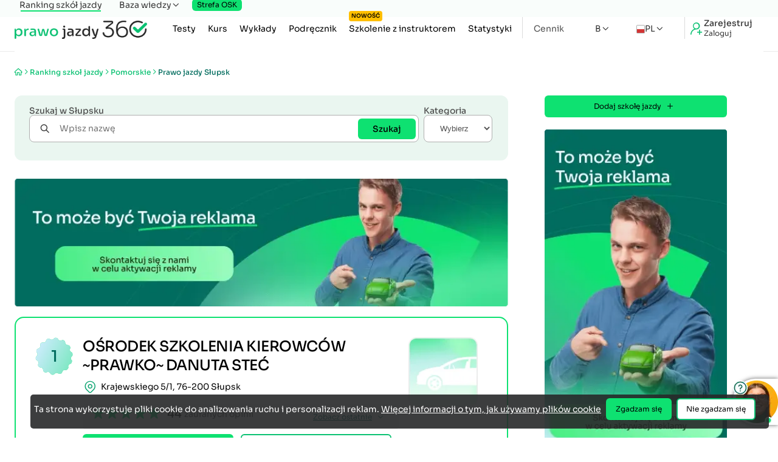

--- FILE ---
content_type: text/html; charset=utf-8
request_url: https://www.prawo-jazdy-360.pl/ranking-szkol-jazdy/slupsk
body_size: 48617
content:


<!DOCTYPE html>
<html lang="pl">
<head>
    
<title>Prawo Jazdy Słupsk – Ranking Szkół Jazdy w Słupsk (43)</title>
<meta name="robots" content="index, follow" />
<meta charset="utf-8" />
<meta name="format-detection" content="telephone=no" />
<meta name="theme-color" content="#ffffff" />
<meta id="viewport" name="viewport" content="width=device-width, initial-scale=1">
<meta name="description" content="Sprawdź opinie wszystkich szkół jazdy w miejscowości Słupsk. i wybierz najlepszą ofertę. Porównaj oferty i przeczytaj tysiące zweryfikowanych opinii dla każdej szkoły jazdy." />
<meta name="keywords" content="Oficjalne Testy na Prawo Jazdy Kategorii B, wszystkie pytania, 2026, prawo jazdy,pełna baza pytań na prawo jazdy kategorii B, aktualne pytania egzaminiacyjne 2026 , najnowsza baza pytań, egzamin na prawo jazdy" />
<link rel="icon" href="/favicon.ico" />
<link rel="shortcut icon" href="/favicon.ico" type="image/x-icon" />
<link rel="manifest" href="/manifest.json">
        <link rel="canonical" href="https://www.prawo-jazdy-360.pl/ranking-szkol-jazdy/slupsk" />
<meta property="og:type" content="website" />
    <meta property="og:site_name" content="Prawo Jazdy 360" />
    <meta property="og:url" content="https://www.prawo-jazdy-360.pl/ranking-szkol-jazdy/slupsk" />
    <meta property="og:title" content="Prawo Jazdy S&#x142;upsk &#x2013; Ranking Szk&#xF3;&#x142; Jazdy w S&#x142;upsk (43)" />
    <meta property="og:description" content="Sprawd&#x17A; opinie wszystkich szk&#xF3;&#x142; jazdy w miejscowo&#x15B;ci S&#x142;upsk. i wybierz najlepsz&#x105; ofert&#x119;. Por&#xF3;wnaj oferty i przeczytaj tysi&#x105;ce zweryfikowanych opinii dla ka&#x17C;dej szko&#x142;y jazdy." />
    <meta property="og:image" content="https://www.prawo-jazdy-360.pl/images/main.png" title="Testy na Prawo Jazdy Kat B" />
<meta property="fb:app_id" content="766304980113373" />


    <link rel="preload" href="/css/main.min.css?v=hwksAicUmoVMzYhUNNjzz_hBsQfQ3oivsjy3VVZHcTs" as="style" />
    <link rel="stylesheet" href="/css/main.min.css?v=hwksAicUmoVMzYhUNNjzz_hBsQfQ3oivsjy3VVZHcTs" type="text/css" media="all" />

        <link rel="stylesheet" href="/css/site.min.css?v=AQ8QJdBRfJIOpis_Ewt8v-ZRQwFKqWbPJzeNpoYxFRs" type="text/css" />
    

    
    
        <link rel="preload" href="/js/fun.min.js?v=ej-07NoZwHeJQFkJLlUXTqhQ--wrUmlLJKlM7w2k6ng" as="script">
        <script src="/js/fun.min.js?v=ej-07NoZwHeJQFkJLlUXTqhQ--wrUmlLJKlM7w2k6ng"></script>
    
    
    

    <script>
        window.dataLayer = window.dataLayer || [];
        function gtag() { dataLayer.push(arguments); }
        gtag('consent', 'default', {
            'ad_storage': 'denied',
            'ad_user_data': 'denied',
            'ad_personalization': 'denied',
            'analytics_storage': 'denied'
        });
    </script>
    <script async src="https://www.googletagmanager.com/gtag/js?id=G-FTJK47GX8H"></script>
    <script>window.dataLayer = window.dataLayer || []; function gtag() { dataLayer.push(arguments); } gtag('js', new Date()); gtag('config', 'G-FTJK47GX8H'); gtag('config', 'AW-956883867');</script>


 



    
<script type="application/ld+json" class="schema-graph" id="jsonld-script">
    {
        "@context": "https://schema.org",
            "@graph": [
                {
                    "@type": "WebPage",
                    "@id": "https://www.prawo-jazdy-360.pl/ranking-szkol-jazdy/slupsk#WebPage",
                    "url": "https://www.prawo-jazdy-360.pl/ranking-szkol-jazdy/slupsk",
                    "name": "Prawo Jazdy S\u0142upsk \u2013 Ranking Szk\u00F3\u0142 Jazdy w S\u0142upsk (43)",
                    "description": "Sprawd\u017A opinie wszystkich szk\u00F3\u0142 jazdy w miejscowo\u015Bci S\u0142upsk. i wybierz najlepsz\u0105 ofert\u0119. Por\u00F3wnaj oferty i przeczytaj tysi\u0105ce zweryfikowanych opinii dla ka\u017Cdej szko\u0142y jazdy.",
                    "inLanguage": "pl",
                    "keywords": "Oficjalne Testy na Prawo Jazdy Kategorii B, wszystkie pytania, 2026, prawo jazdy,pe&#x142;na baza pyta&#x144; na prawo jazdy kategorii B, aktualne pytania egzaminiacyjne 2026 , najnowsza baza pyta&#x144;, egzamin na prawo jazdy",
                    "isPartOf": {
                        "@type": "WebSite",
                        "@id": "https://www.prawo-jazdy-360.pl/#website"
                    }

                    ,"citation": [
      {
        "@type": "CreativeWork",
        "name": "Rozporządzenie Ministra Infrastruktury z dnia 24 lutego 2016 r. w sprawie egzaminowania osób ubiegających się o uprawnienia do kierowania pojazdami",
        "identifier": "Dz.U. 2016 poz. 232 z późn. zm."
      },
      {
        "@type": "CreativeWork",
        "name": "Ustawa z dnia 5 stycznia 2011 r. o kierujących pojazdami",
        "identifier": "Dz.U. 2023 poz. 622, ze zm."
      }
    ]
    }
            ]
    }
</script>
</head>
<body tabindex="0" class="">
    <div id="content-loading" class="loader"></div>
    
<header >
    <div class="container fx-sm-c fx-1">
        <div class="fx fx-sb fx-ac hidden-sm">
            <a class="logo" href="/" title="logo prawo jazdy 360"><picture><source srcset="/image/logo-prawo-jazdy-360.webp" type="image/webp"><img src="/images/logo-prawo-jazdy-360.png" alt="Kolorowe logo Prawo-Jazdy-360" title="Kolorowe logo Prawo-Jazdy-360" width="297" height="42"></picture></a>
            <button id="btn-sidemenu" class="toggler btn" type="button" aria-label="Menu">
                <i class="icon-menu"></i>
            </button>
        </div>
        <nav class="hide fx-sm-c-rev">
            <div class="fx-c fx-sm g-20 g-sm-18 fx-sm-ac fx-sm-1">
                <a class="logo" href="/" title="logo prawo jazdy 360"><picture><source srcset="/image/logo-prawo-jazdy-360.webp" type="image/webp"><img src="/images/logo-prawo-jazdy-360.png" alt="Kolorowe logo Prawo-Jazdy-360" title="Kolorowe logo Prawo-Jazdy-360" width="297" height="42"></picture></a>
                <div class="socials fx g-14 hidden-sm">
                    <a href="https://www.tiktok.com/@prawo.jazdy.360.pl" title="Tik Tok"><i class="icon-tiktok"></i></a>
                    <a href="https://www.facebook.com/prawojazdy360/" title="Facebook"><i class="icon-facebook"></i></a>
                    <a href="https://www.instagram.com/prawojazdy360" title="Instagram"><i class="icon-instagram"></i></a>
                    <a href="https://www.youtube.com/channel/UCd58p1PzE4jHywsSzNd9T4g" title="YouTube"><i class="icon-youtube"></i></a>
                    <a href="https://www.linkedin.com/company/prawo-jazdy-360.pl" title="LinkedIn"><i class="icon-linkedin"></i></a>
                    <a href="https://twitter.com/PrawoJazdy360" title="Twitter"><i class="icon-twitter"></i></a>
                </div>
                <i id="sidemenu-close" class="icon-x close hidden-sm"></i>

                <div class="auth">
                        <a title="Zaloguj się / Zarejestruj się" href="/logowanie">
                            <i class="icon-refer-plus"></i>
                            <div class="fx-c g-4 fx-jc">
                                <span class="bold-5">Zarejestruj</span>
                                <span class="f-12">Zaloguj</span>
                            </div>
                        </a>
                </div>

                <div class="fx fx-sb loc-cat">
                    <div class="category fx fx-ac fx-wrap g-12 hidden-sm">
                        <span class="label s">Kategoria</span>
                        <span class="fx g-4 fx-ac category-square">
                            B <i class="icon-chevron-right"></i>
                        </span>
                        <div class="select-category fx-jc fx-wrap g-24">
                            <div class="fx g-18 select-category__close">
                                <i class="icon-chevron-left"></i> Wybierz kategorię
                            </div>
                            <span class="circle-gradient" data-category="A">A</span>
                            <span class="circle-gradient" data-category="AM">AM</span>
                            <span class="circle-gradient" data-category="A1">A1</span>
                            <span class="circle-gradient" data-category="A2">A2</span>
                            <span class="circle-gradient" data-category="B">B</span>
                            <span class="circle-gradient" data-category="B1">B1</span>
                            <span class="circle-gradient" data-category="C">C</span>
                            <span class="circle-gradient" data-category="C1">C1</span>
                            <span class="circle-gradient" data-category="D">D</span>
                            <span class="circle-gradient" data-category="D1">D1</span>
                            <span class="circle-gradient" data-category="T">T</span>
                        </div>
                    </div>
                    <div class="locale">
                        <div class="dropdown has-sub fx g-6">
                            <span><img src="/images/lang-pl.png" width="14" height="14" alt="lang" title="lang" /> PL</span>
                            <ul class="sub">
                                <li><a href="https://www.prawo-jazdy-360.pl" title="polska wersja prawo-jazdy-360.pl">Polski</a></li>
                                <li><a href="https://en.prawo-jazdy-360.pl" title="English version prawo-jazdy-360.pl">English</a></li>
                                <li><a href="https://de.prawo-jazdy-360.pl" title="Deutsche Version prawo-jazdy-360.pl">Deutsch</a></li>
                                <li><a href="https://uk.prawo-jazdy-360.pl" title="Українська версія prawo-jazdy-360.pl">Українська мова</a></li>
                            </ul>
                        </div>
                    </div>
                </div>

                <ul class="menu">
                    <li class="main">
                        <a title="Darmowe testy na prawo jazdy" href="/testy-na-prawo-jazdy">
                            Testy
                        </a>
                    </li>
                    <li class="main">
                        <a title="kurs na prawo jazdy" href="/kurs">
                            Kurs
                        </a>
                    </li>
                        <li class="main"><a title="Wykłady na prawo jazdy" href="/wyklady">Wykłady</a></li>
                        <li class="main"><a title="Podręcznik Kursanta na prawo jazdy" href="/podrecznik-kursanta">Podręcznik</a></li>
                        <li class="main"><a title="Szkolenie z instruktorem" href="/szkolenie-z-instruktorem"><span class="badge-new">Nowość</span>Szkolenie z instruktorem</a></li>
                    <li class="main sep">
                        <a title="Statystyki" href="/statystyki">Statystyki</a>
                    </li>
                    <li class="hidden-sm"><a title="Kontakt" href="/kontakt">Kontakt</a></li>
                    <li class="nav-price">
                        <a title="Cennik" href="/cennik">
                            Cennik
                        </a>
                    </li>
                </ul>
                <div class="hidden show-sm">
                    <div class="dropdown has-sub fx g-6">
                        
<span>
    B
</span>
<ul class="sub select-category">
    <li><span data-category="A">A</span></li>
    <li><span data-category="AM">AM</span></li>
    <li><span data-category="A1">A1</span></li>
    <li><span data-category="A2">A2</span></li>
    <li><span data-category="B">B</span></li>
    <li><span data-category="B1">B1</span></li>
    <li><span data-category="C">C</span></li>
    <li><span data-category="C1">C1</span></li>
    <li><span data-category="D">D</span></li>
    <li><span data-category="D1">D1</span></li>
    <li><span data-category="T">T</span></li>
</ul>

<script>
    if (typeof bindSelectCategory === 'function') {
        bindSelectCategory();
    }
</script>
                    </div>
                </div>
            </div>
                <div class="top-menu fx-sm fx-c g-sm-12 g-30">
                    <a title="Ranking szkół jazdy" href="/ranking-szkol-jazdy" class="curr">Ranking szkół jazdy</a>
                    <div class="has-sub">
                        <span>Baza wiedzy</span>
                        <ul class="sub-menu">
                            <li>
                                <a style="font-weight:600" title="Opinie o zdawalności WORD" href="/word">
                                    Opinie o zdawalności WORD
                                </a>
                            </li>
                            <li>
                                <a style="font-weight:600" title="Znaki Drogowe" href="/znaki-drogowe">Znaki Drogowe</a>
                            </li>
                            <li>
                                <a style="font-weight:600" title="Kodeks Drogowy" href="/kodeks-drogowy">
                                    Kodeks Drogowy
                                </a>
                            </li>
                            <li><a style="font-weight:600" title="Aktualności" href="/aktualnosci">Aktualności</a></li>
                            <li><a title="Punkty karne" href="/punkty-karne">Punkty karne</a></li>
                            <li><a title="Zmiany na prawo jazdy 2025" href="/zmiany-na-prawo-jazdy-2025">Zmiany na prawo jazdy 2025</a></li>
                            <li><a title="Ogólne zasady zdawania prawa jazdy" href="/prawo-jazdy">Ogólne zasady zdawania prawa jazdy</a></li>
                            <li><a title="Ekojazda na egzaminie" href="/ekojazda">Ekojazda na egzaminie</a></li>
                            <li><a title="Co zrobić po Egzaminie?!" href="/po-egzaminie">Co zrobić po Egzaminie?!</a></li>
                            <li><a title="Zielony listek" href="/zielony-listek">Zielony listek</a></li>
                            <li><a title="Obowiązkowe wyposażenie samochodu" href="/wyposazenie-samochodu">Obowiązkowe wyposażenie samochodu</a></li>
                            <li><a title="Jak można stracić prawo jazdy" href="/jak-mozna-stracic-prawo-jazdy">Jak można stracić prawo jazdy</a></li>
                            <li><a href="/aktualnosci/umowa-kupna-sprzedazy-samochodu" title="Umowa kupna sprzedaży samochodu">Umowa kupna sprzedaży samochodu</a></li>
                            <li><a title="Forum" href="/forum">Forum</a></li>

                        </ul>
                    </div>

                        <div class="osk">
                            <a href="https://biz.prawo-jazdy-360.pl/" class="btn btn-osk" title="Strefa OSK">Strefa OSK</a>
                        </div>
                </div>
        </nav>
    </div>
    <div id="sidemenu-backdrop" class="backdrop"></div>
</header>
    

<input id="RequestVerificationToken" type="hidden" value="CfDJ8KIElsB07fhAvbqkN_TFXAOjxzqJQ09S6bNQh2DaQIbxvTUhjY-h1YvD9FE3pwMrUBmSvX_Ncq6gu-QdlmTWdk-_Dy48byCCDTFss9yZnBL28eczSyd1MAwcj1Z7ZW6WblQtuTy5PLx1u3bEbyMhpc4" />
    





    <main>
        
<div class="card-container">
    <div class="container pb-s fx-c g-30">
        <ul class="breadcrumb" itemscope itemtype="https://schema.org/BreadcrumbList">
            <li itemprop="itemListElement" itemscope itemtype="https://schema.org/ListItem">
                <a itemprop="item" href="/" title="Strona główna">
                    <i class="icon-home" itemprop="name" content="Strona główna"></i>
                </a>
                <meta itemprop="position" content="1" />
            </li>
            <li><i class="icon-chevron-right"></i></li>
            <li itemprop="itemListElement" itemscope itemtype="https://schema.org/ListItem">
                <a itemprop="item" title="Ranking szkół jazdy" href="/ranking-szkol-jazdy">
                    <h2 class="clear" itemprop="name" content="Ranking szkół jazdy">
                        Ranking szkoł jazdy
                    </h2>
                </a>
                <meta itemprop="position" content="2" />
            </li>
            <li><i class="icon-chevron-right"></i></li>
            <li itemprop="itemListElement" itemscope itemtype="https://schema.org/ListItem">
                <a itemprop="item" title="Prawo jazdy Pomorskie" href="/ranking-szkol-jazdy/pomorskie">
                        <span class="clear" itemprop="name" content="Pomorskie">
                            Pomorskie
                        </span>
                </a>
                <meta itemprop="position" content="3" />
            </li>
                <li><i class="icon-chevron-right"></i></li>
                <li itemprop="itemListElement" itemscope itemtype="https://schema.org/ListItem">
                    <a itemprop="item" title="Prawo jazdy S&#x142;upsk" href="/ranking-szkol-jazdy/slupsk">
                        <h1 class="clear" itemprop="name" content="S&#x142;upsk">
                            Prawo jazdy S&#x142;upsk
                        </h1>
                    </a>
                    <meta itemprop="position" content="4" />
                </li>
        </ul>
        <div class="fx-c fx-sm g-60 list-section">
            <div class="fx-c fx-1 g-30 card-list">
                <div class="search-box">
                    <form class="fx-c g-12" method="get" action="/ranking-szkol-jazdy/wyniki-wyszukwania">
                        <div class="fx g-8">
                            <div class="f-group fx-1" id="select-card">
                                <label for="txt-filter">Szukaj w S&#x142;upsku</label>
                                <div class="input-group">
                                    <i class="icon-search"></i>
                                    <input type="text" class="f-control" placeholder="Wpisz nazwę" id="txt-filter" name="q" />
                                        <input type="hidden" name="miasto" value="slupsk" />
                                    <button type="submit" class="btn md hidden show-sm">Szukaj</button>
                                </div>
                            </div>
                            <div class="f-group">
                                <label for="card-select-category">Kategoria</label>
                                <select id="card-select-category" class="f-control" name="kategoria">
                                    <option>Wybierz</option>
                                        <option value="A">A</option>
                                        <option value="B">B</option>
                                        <option value="C">C</option>
                                        <option value="D">D</option>
                                        <option value="T">T</option>
                                        <option value="A1">A1</option>
                                        <option value="B1">B1</option>
                                        <option value="C1">C1</option>
                                        <option value="D1">D1</option>
                                        <option value="AM">AM</option>
                                        <option value="A2">A2</option>
                                        <option value="BE">B&#x2B;E</option>
                                        <option value="C1E">C1&#x2B;E</option>
                                        <option value="CE">C&#x2B;E</option>
                                        <option value="D1E">D1&#x2B;E</option>
                                        <option value="DE">D&#x2B;E</option>
                                        <option value="PT">PT</option>
                                </select>
                            </div>
                        </div>
                        <button type="submit" class="btn hidden-sm">Szukaj</button>
                    </form>
                </div>

                <div class="fx-c g-32 g-sm-12">

                    
    <a href="https://biz.prawo-jazdy-360.pl/reklama/oferta">
        <picture>
            <source srcset="/image/twoja-reklama.webp" type="image/webp">
            <img src="/images/twoja-reklama.png" class="banner" alt="miejsce na twoją reklamę" title="miejsce na twoją reklamę" loading="lazy">
        </picture>

    </a>


                        


<div class="card-box top" itemscope="" itemtype="https://schema.org/LocalBusiness">

    <div class="fx-c fx-sm g-16 fx-sm-start">
            <div class="rank h4 fx center top">1</div>


        <div class="fx-c fx-1 g-12">
            <div class="h5">
                <h2 class="clear"><a itemprop="url" title="OŚRODEK SZKOLENIA KIEROWCÓW ~PRAWKO~ DANUTA STEĆ" href="/ranking-szkol-jazdy/prawko-iii-danuta-stec/slupsk"><span itemprop="name">OŚRODEK SZKOLENIA KIEROWCÓW ~PRAWKO~ DANUTA STEĆ</span></a></h2>
            </div>

            <div class="rating">
                <div class="fx fx-sb fx-ac">
                    <div class="fx-c fx-sm fx-sm-ac fx-start g-8">
                        

<div class="star-wrap">
    <div class="star-empty fx g-4">
            <svg xmlns="http://www.w3.org/2000/svg" width="27" height="26" viewBox="0 0 27 26" fill="none">
                <path d="M13.0245 1.46353C13.1741 1.00287 13.8259 1.00287 13.9755 1.46353L16.6432 9.67376C16.7101 9.87977 16.9021 10.0193 17.1187 10.0193L25.7515 10.0193C26.2358 10.0193 26.4372 10.6391 26.0454 10.9238L19.0613 15.998C18.8861 16.1253 18.8128 16.351 18.8797 16.557L21.5474 24.7672C21.697 25.2279 21.1698 25.6109 20.7779 25.3262L13.7939 20.252C13.6186 20.1247 13.3814 20.1247 13.2061 20.252L6.22206 25.3262C5.8302 25.6109 5.30297 25.2279 5.45264 24.7672L8.12031 16.557C8.18725 16.351 8.11392 16.1253 7.93867 15.998L0.954628 10.9238C0.562771 10.6391 0.764161 10.0193 1.24852 10.0193L9.88128 10.0193C10.0979 10.0193 10.2899 9.87977 10.3568 9.67376L13.0245 1.46353Z" fill="#EAF6F0" stroke="#0EE171" />
            </svg>
            <svg xmlns="http://www.w3.org/2000/svg" width="27" height="26" viewBox="0 0 27 26" fill="none">
                <path d="M13.0245 1.46353C13.1741 1.00287 13.8259 1.00287 13.9755 1.46353L16.6432 9.67376C16.7101 9.87977 16.9021 10.0193 17.1187 10.0193L25.7515 10.0193C26.2358 10.0193 26.4372 10.6391 26.0454 10.9238L19.0613 15.998C18.8861 16.1253 18.8128 16.351 18.8797 16.557L21.5474 24.7672C21.697 25.2279 21.1698 25.6109 20.7779 25.3262L13.7939 20.252C13.6186 20.1247 13.3814 20.1247 13.2061 20.252L6.22206 25.3262C5.8302 25.6109 5.30297 25.2279 5.45264 24.7672L8.12031 16.557C8.18725 16.351 8.11392 16.1253 7.93867 15.998L0.954628 10.9238C0.562771 10.6391 0.764161 10.0193 1.24852 10.0193L9.88128 10.0193C10.0979 10.0193 10.2899 9.87977 10.3568 9.67376L13.0245 1.46353Z" fill="#EAF6F0" stroke="#0EE171" />
            </svg>
            <svg xmlns="http://www.w3.org/2000/svg" width="27" height="26" viewBox="0 0 27 26" fill="none">
                <path d="M13.0245 1.46353C13.1741 1.00287 13.8259 1.00287 13.9755 1.46353L16.6432 9.67376C16.7101 9.87977 16.9021 10.0193 17.1187 10.0193L25.7515 10.0193C26.2358 10.0193 26.4372 10.6391 26.0454 10.9238L19.0613 15.998C18.8861 16.1253 18.8128 16.351 18.8797 16.557L21.5474 24.7672C21.697 25.2279 21.1698 25.6109 20.7779 25.3262L13.7939 20.252C13.6186 20.1247 13.3814 20.1247 13.2061 20.252L6.22206 25.3262C5.8302 25.6109 5.30297 25.2279 5.45264 24.7672L8.12031 16.557C8.18725 16.351 8.11392 16.1253 7.93867 15.998L0.954628 10.9238C0.562771 10.6391 0.764161 10.0193 1.24852 10.0193L9.88128 10.0193C10.0979 10.0193 10.2899 9.87977 10.3568 9.67376L13.0245 1.46353Z" fill="#EAF6F0" stroke="#0EE171" />
            </svg>
            <svg xmlns="http://www.w3.org/2000/svg" width="27" height="26" viewBox="0 0 27 26" fill="none">
                <path d="M13.0245 1.46353C13.1741 1.00287 13.8259 1.00287 13.9755 1.46353L16.6432 9.67376C16.7101 9.87977 16.9021 10.0193 17.1187 10.0193L25.7515 10.0193C26.2358 10.0193 26.4372 10.6391 26.0454 10.9238L19.0613 15.998C18.8861 16.1253 18.8128 16.351 18.8797 16.557L21.5474 24.7672C21.697 25.2279 21.1698 25.6109 20.7779 25.3262L13.7939 20.252C13.6186 20.1247 13.3814 20.1247 13.2061 20.252L6.22206 25.3262C5.8302 25.6109 5.30297 25.2279 5.45264 24.7672L8.12031 16.557C8.18725 16.351 8.11392 16.1253 7.93867 15.998L0.954628 10.9238C0.562771 10.6391 0.764161 10.0193 1.24852 10.0193L9.88128 10.0193C10.0979 10.0193 10.2899 9.87977 10.3568 9.67376L13.0245 1.46353Z" fill="#EAF6F0" stroke="#0EE171" />
            </svg>
            <svg xmlns="http://www.w3.org/2000/svg" width="27" height="26" viewBox="0 0 27 26" fill="none">
                <path d="M13.0245 1.46353C13.1741 1.00287 13.8259 1.00287 13.9755 1.46353L16.6432 9.67376C16.7101 9.87977 16.9021 10.0193 17.1187 10.0193L25.7515 10.0193C26.2358 10.0193 26.4372 10.6391 26.0454 10.9238L19.0613 15.998C18.8861 16.1253 18.8128 16.351 18.8797 16.557L21.5474 24.7672C21.697 25.2279 21.1698 25.6109 20.7779 25.3262L13.7939 20.252C13.6186 20.1247 13.3814 20.1247 13.2061 20.252L6.22206 25.3262C5.8302 25.6109 5.30297 25.2279 5.45264 24.7672L8.12031 16.557C8.18725 16.351 8.11392 16.1253 7.93867 15.998L0.954628 10.9238C0.562771 10.6391 0.764161 10.0193 1.24852 10.0193L9.88128 10.0193C10.0979 10.0193 10.2899 9.87977 10.3568 9.67376L13.0245 1.46353Z" fill="#EAF6F0" stroke="#0EE171" />
            </svg>
    </div>

    <div class="star-fill fx g-4" style="width:99%">
            <svg xmlns="http://www.w3.org/2000/svg" width="27" height="26" viewBox="0 0 27 26" fill="none">
                <path d="M13.0245 1.46353C13.1741 1.00287 13.8259 1.00287 13.9755 1.46353L16.6432 9.67376C16.7101 9.87977 16.9021 10.0193 17.1187 10.0193L25.7515 10.0193C26.2358 10.0193 26.4372 10.6391 26.0454 10.9238L19.0613 15.998C18.8861 16.1253 18.8128 16.351 18.8797 16.557L21.5474 24.7672C21.697 25.2279 21.1698 25.6109 20.7779 25.3262L13.7939 20.252C13.6186 20.1247 13.3814 20.1247 13.2061 20.252L6.22206 25.3262C5.8302 25.6109 5.30297 25.2279 5.45264 24.7672L8.12031 16.557C8.18725 16.351 8.11392 16.1253 7.93867 15.998L0.954628 10.9238C0.562771 10.6391 0.764161 10.0193 1.24852 10.0193L9.88128 10.0193C10.0979 10.0193 10.2899 9.87977 10.3568 9.67376L13.0245 1.46353Z" fill="#0EE171" stroke="#0EE171" />
            </svg>
            <svg xmlns="http://www.w3.org/2000/svg" width="27" height="26" viewBox="0 0 27 26" fill="none">
                <path d="M13.0245 1.46353C13.1741 1.00287 13.8259 1.00287 13.9755 1.46353L16.6432 9.67376C16.7101 9.87977 16.9021 10.0193 17.1187 10.0193L25.7515 10.0193C26.2358 10.0193 26.4372 10.6391 26.0454 10.9238L19.0613 15.998C18.8861 16.1253 18.8128 16.351 18.8797 16.557L21.5474 24.7672C21.697 25.2279 21.1698 25.6109 20.7779 25.3262L13.7939 20.252C13.6186 20.1247 13.3814 20.1247 13.2061 20.252L6.22206 25.3262C5.8302 25.6109 5.30297 25.2279 5.45264 24.7672L8.12031 16.557C8.18725 16.351 8.11392 16.1253 7.93867 15.998L0.954628 10.9238C0.562771 10.6391 0.764161 10.0193 1.24852 10.0193L9.88128 10.0193C10.0979 10.0193 10.2899 9.87977 10.3568 9.67376L13.0245 1.46353Z" fill="#0EE171" stroke="#0EE171" />
            </svg>
            <svg xmlns="http://www.w3.org/2000/svg" width="27" height="26" viewBox="0 0 27 26" fill="none">
                <path d="M13.0245 1.46353C13.1741 1.00287 13.8259 1.00287 13.9755 1.46353L16.6432 9.67376C16.7101 9.87977 16.9021 10.0193 17.1187 10.0193L25.7515 10.0193C26.2358 10.0193 26.4372 10.6391 26.0454 10.9238L19.0613 15.998C18.8861 16.1253 18.8128 16.351 18.8797 16.557L21.5474 24.7672C21.697 25.2279 21.1698 25.6109 20.7779 25.3262L13.7939 20.252C13.6186 20.1247 13.3814 20.1247 13.2061 20.252L6.22206 25.3262C5.8302 25.6109 5.30297 25.2279 5.45264 24.7672L8.12031 16.557C8.18725 16.351 8.11392 16.1253 7.93867 15.998L0.954628 10.9238C0.562771 10.6391 0.764161 10.0193 1.24852 10.0193L9.88128 10.0193C10.0979 10.0193 10.2899 9.87977 10.3568 9.67376L13.0245 1.46353Z" fill="#0EE171" stroke="#0EE171" />
            </svg>
            <svg xmlns="http://www.w3.org/2000/svg" width="27" height="26" viewBox="0 0 27 26" fill="none">
                <path d="M13.0245 1.46353C13.1741 1.00287 13.8259 1.00287 13.9755 1.46353L16.6432 9.67376C16.7101 9.87977 16.9021 10.0193 17.1187 10.0193L25.7515 10.0193C26.2358 10.0193 26.4372 10.6391 26.0454 10.9238L19.0613 15.998C18.8861 16.1253 18.8128 16.351 18.8797 16.557L21.5474 24.7672C21.697 25.2279 21.1698 25.6109 20.7779 25.3262L13.7939 20.252C13.6186 20.1247 13.3814 20.1247 13.2061 20.252L6.22206 25.3262C5.8302 25.6109 5.30297 25.2279 5.45264 24.7672L8.12031 16.557C8.18725 16.351 8.11392 16.1253 7.93867 15.998L0.954628 10.9238C0.562771 10.6391 0.764161 10.0193 1.24852 10.0193L9.88128 10.0193C10.0979 10.0193 10.2899 9.87977 10.3568 9.67376L13.0245 1.46353Z" fill="#0EE171" stroke="#0EE171" />
            </svg>
            <svg xmlns="http://www.w3.org/2000/svg" width="27" height="26" viewBox="0 0 27 26" fill="none">
                <path d="M13.0245 1.46353C13.1741 1.00287 13.8259 1.00287 13.9755 1.46353L16.6432 9.67376C16.7101 9.87977 16.9021 10.0193 17.1187 10.0193L25.7515 10.0193C26.2358 10.0193 26.4372 10.6391 26.0454 10.9238L19.0613 15.998C18.8861 16.1253 18.8128 16.351 18.8797 16.557L21.5474 24.7672C21.697 25.2279 21.1698 25.6109 20.7779 25.3262L13.7939 20.252C13.6186 20.1247 13.3814 20.1247 13.2061 20.252L6.22206 25.3262C5.8302 25.6109 5.30297 25.2279 5.45264 24.7672L8.12031 16.557C8.18725 16.351 8.11392 16.1253 7.93867 15.998L0.954628 10.9238C0.562771 10.6391 0.764161 10.0193 1.24852 10.0193L9.88128 10.0193C10.0979 10.0193 10.2899 9.87977 10.3568 9.67376L13.0245 1.46353Z" fill="#0EE171" stroke="#0EE171" />
            </svg>
    </div>
</div>

                            <span class="fx fx-ac g-4" itemprop="aggregateRating" itemscope="" itemtype="https://schema.org/AggregateRating">
                                <meta itemprop="ratingValue" content="5.0">
                                <meta itemprop="bestRating" content="5">
                                <meta itemprop="worstRating" content="1">
                                <span class="f-l" itemprop="reviewCount" content="44">44</span>
                                <span>zaufanych opinii</span>
                            </span>

                        <a class="btn link hidden-sm" title="Zobacz" href="/ranking-szkol-jazdy/prawko-iii-danuta-stec/slupsk#opinie"><span>Zobacz</span> <i class="icon-arrow-right"></i></a>
                    </div>
                    <span class="hidden show-sm">
                            <span class="btn link btn-show-reviews"><span>Zobacz ostatnie</span> <i class="icon-chevron-down"></i></span>
                            <span class="btn link btn-hide-reviews" style="display:none"><span>Zwiń</span> <i class="icon-chevron-up"></i></span>
                    </span>
                </div>
                <div class="reviews fx-c g-16">
                    

    <div class="review fx-c g-14" itemprop="review" itemscope="" itemtype="http://schema.org/Review">
        <div class="fx-c fx-sm fx-sb g-8">
            <div class="fx g-8">
                    <img class="avatar" width="50" height="50" src="/image/no-avatar.webp" alt="brak zdjęcia profiloweg" title="brak zdjęcia profiloweg" loading="lazy">

                <div class="fx-c g-2" itemprop="author" itemscope="" itemtype="http://schema.org/Person">
                    <span class="title">

                                Daria Banaszewska
                                                </span>
                    <span class="date">2 grudnia 2025 11:54</span>
                    <meta itemprop="name" content="Daria Banaszewska">
                </div>
                <meta itemprop="datePublished" content="2025-12-02">
            </div>
            <div class="fx-c g-8 fx-sm-end">
                <div class="fx fx-ac g-6" itemprop="reviewRating" itemscope="" itemtype="http://schema.org/Rating">
                    Ocena:
                    

<div class="star-wrap">
    <div class="star-empty fx g-4">
            <svg xmlns="http://www.w3.org/2000/svg" width="27" height="26" viewBox="0 0 27 26" fill="none">
                <path d="M13.0245 1.46353C13.1741 1.00287 13.8259 1.00287 13.9755 1.46353L16.6432 9.67376C16.7101 9.87977 16.9021 10.0193 17.1187 10.0193L25.7515 10.0193C26.2358 10.0193 26.4372 10.6391 26.0454 10.9238L19.0613 15.998C18.8861 16.1253 18.8128 16.351 18.8797 16.557L21.5474 24.7672C21.697 25.2279 21.1698 25.6109 20.7779 25.3262L13.7939 20.252C13.6186 20.1247 13.3814 20.1247 13.2061 20.252L6.22206 25.3262C5.8302 25.6109 5.30297 25.2279 5.45264 24.7672L8.12031 16.557C8.18725 16.351 8.11392 16.1253 7.93867 15.998L0.954628 10.9238C0.562771 10.6391 0.764161 10.0193 1.24852 10.0193L9.88128 10.0193C10.0979 10.0193 10.2899 9.87977 10.3568 9.67376L13.0245 1.46353Z" fill="#EAF6F0" stroke="#0EE171" />
            </svg>
            <svg xmlns="http://www.w3.org/2000/svg" width="27" height="26" viewBox="0 0 27 26" fill="none">
                <path d="M13.0245 1.46353C13.1741 1.00287 13.8259 1.00287 13.9755 1.46353L16.6432 9.67376C16.7101 9.87977 16.9021 10.0193 17.1187 10.0193L25.7515 10.0193C26.2358 10.0193 26.4372 10.6391 26.0454 10.9238L19.0613 15.998C18.8861 16.1253 18.8128 16.351 18.8797 16.557L21.5474 24.7672C21.697 25.2279 21.1698 25.6109 20.7779 25.3262L13.7939 20.252C13.6186 20.1247 13.3814 20.1247 13.2061 20.252L6.22206 25.3262C5.8302 25.6109 5.30297 25.2279 5.45264 24.7672L8.12031 16.557C8.18725 16.351 8.11392 16.1253 7.93867 15.998L0.954628 10.9238C0.562771 10.6391 0.764161 10.0193 1.24852 10.0193L9.88128 10.0193C10.0979 10.0193 10.2899 9.87977 10.3568 9.67376L13.0245 1.46353Z" fill="#EAF6F0" stroke="#0EE171" />
            </svg>
            <svg xmlns="http://www.w3.org/2000/svg" width="27" height="26" viewBox="0 0 27 26" fill="none">
                <path d="M13.0245 1.46353C13.1741 1.00287 13.8259 1.00287 13.9755 1.46353L16.6432 9.67376C16.7101 9.87977 16.9021 10.0193 17.1187 10.0193L25.7515 10.0193C26.2358 10.0193 26.4372 10.6391 26.0454 10.9238L19.0613 15.998C18.8861 16.1253 18.8128 16.351 18.8797 16.557L21.5474 24.7672C21.697 25.2279 21.1698 25.6109 20.7779 25.3262L13.7939 20.252C13.6186 20.1247 13.3814 20.1247 13.2061 20.252L6.22206 25.3262C5.8302 25.6109 5.30297 25.2279 5.45264 24.7672L8.12031 16.557C8.18725 16.351 8.11392 16.1253 7.93867 15.998L0.954628 10.9238C0.562771 10.6391 0.764161 10.0193 1.24852 10.0193L9.88128 10.0193C10.0979 10.0193 10.2899 9.87977 10.3568 9.67376L13.0245 1.46353Z" fill="#EAF6F0" stroke="#0EE171" />
            </svg>
            <svg xmlns="http://www.w3.org/2000/svg" width="27" height="26" viewBox="0 0 27 26" fill="none">
                <path d="M13.0245 1.46353C13.1741 1.00287 13.8259 1.00287 13.9755 1.46353L16.6432 9.67376C16.7101 9.87977 16.9021 10.0193 17.1187 10.0193L25.7515 10.0193C26.2358 10.0193 26.4372 10.6391 26.0454 10.9238L19.0613 15.998C18.8861 16.1253 18.8128 16.351 18.8797 16.557L21.5474 24.7672C21.697 25.2279 21.1698 25.6109 20.7779 25.3262L13.7939 20.252C13.6186 20.1247 13.3814 20.1247 13.2061 20.252L6.22206 25.3262C5.8302 25.6109 5.30297 25.2279 5.45264 24.7672L8.12031 16.557C8.18725 16.351 8.11392 16.1253 7.93867 15.998L0.954628 10.9238C0.562771 10.6391 0.764161 10.0193 1.24852 10.0193L9.88128 10.0193C10.0979 10.0193 10.2899 9.87977 10.3568 9.67376L13.0245 1.46353Z" fill="#EAF6F0" stroke="#0EE171" />
            </svg>
            <svg xmlns="http://www.w3.org/2000/svg" width="27" height="26" viewBox="0 0 27 26" fill="none">
                <path d="M13.0245 1.46353C13.1741 1.00287 13.8259 1.00287 13.9755 1.46353L16.6432 9.67376C16.7101 9.87977 16.9021 10.0193 17.1187 10.0193L25.7515 10.0193C26.2358 10.0193 26.4372 10.6391 26.0454 10.9238L19.0613 15.998C18.8861 16.1253 18.8128 16.351 18.8797 16.557L21.5474 24.7672C21.697 25.2279 21.1698 25.6109 20.7779 25.3262L13.7939 20.252C13.6186 20.1247 13.3814 20.1247 13.2061 20.252L6.22206 25.3262C5.8302 25.6109 5.30297 25.2279 5.45264 24.7672L8.12031 16.557C8.18725 16.351 8.11392 16.1253 7.93867 15.998L0.954628 10.9238C0.562771 10.6391 0.764161 10.0193 1.24852 10.0193L9.88128 10.0193C10.0979 10.0193 10.2899 9.87977 10.3568 9.67376L13.0245 1.46353Z" fill="#EAF6F0" stroke="#0EE171" />
            </svg>
    </div>

    <div class="star-fill fx g-4" style="width:100%">
            <svg xmlns="http://www.w3.org/2000/svg" width="27" height="26" viewBox="0 0 27 26" fill="none">
                <path d="M13.0245 1.46353C13.1741 1.00287 13.8259 1.00287 13.9755 1.46353L16.6432 9.67376C16.7101 9.87977 16.9021 10.0193 17.1187 10.0193L25.7515 10.0193C26.2358 10.0193 26.4372 10.6391 26.0454 10.9238L19.0613 15.998C18.8861 16.1253 18.8128 16.351 18.8797 16.557L21.5474 24.7672C21.697 25.2279 21.1698 25.6109 20.7779 25.3262L13.7939 20.252C13.6186 20.1247 13.3814 20.1247 13.2061 20.252L6.22206 25.3262C5.8302 25.6109 5.30297 25.2279 5.45264 24.7672L8.12031 16.557C8.18725 16.351 8.11392 16.1253 7.93867 15.998L0.954628 10.9238C0.562771 10.6391 0.764161 10.0193 1.24852 10.0193L9.88128 10.0193C10.0979 10.0193 10.2899 9.87977 10.3568 9.67376L13.0245 1.46353Z" fill="#0EE171" stroke="#0EE171" />
            </svg>
            <svg xmlns="http://www.w3.org/2000/svg" width="27" height="26" viewBox="0 0 27 26" fill="none">
                <path d="M13.0245 1.46353C13.1741 1.00287 13.8259 1.00287 13.9755 1.46353L16.6432 9.67376C16.7101 9.87977 16.9021 10.0193 17.1187 10.0193L25.7515 10.0193C26.2358 10.0193 26.4372 10.6391 26.0454 10.9238L19.0613 15.998C18.8861 16.1253 18.8128 16.351 18.8797 16.557L21.5474 24.7672C21.697 25.2279 21.1698 25.6109 20.7779 25.3262L13.7939 20.252C13.6186 20.1247 13.3814 20.1247 13.2061 20.252L6.22206 25.3262C5.8302 25.6109 5.30297 25.2279 5.45264 24.7672L8.12031 16.557C8.18725 16.351 8.11392 16.1253 7.93867 15.998L0.954628 10.9238C0.562771 10.6391 0.764161 10.0193 1.24852 10.0193L9.88128 10.0193C10.0979 10.0193 10.2899 9.87977 10.3568 9.67376L13.0245 1.46353Z" fill="#0EE171" stroke="#0EE171" />
            </svg>
            <svg xmlns="http://www.w3.org/2000/svg" width="27" height="26" viewBox="0 0 27 26" fill="none">
                <path d="M13.0245 1.46353C13.1741 1.00287 13.8259 1.00287 13.9755 1.46353L16.6432 9.67376C16.7101 9.87977 16.9021 10.0193 17.1187 10.0193L25.7515 10.0193C26.2358 10.0193 26.4372 10.6391 26.0454 10.9238L19.0613 15.998C18.8861 16.1253 18.8128 16.351 18.8797 16.557L21.5474 24.7672C21.697 25.2279 21.1698 25.6109 20.7779 25.3262L13.7939 20.252C13.6186 20.1247 13.3814 20.1247 13.2061 20.252L6.22206 25.3262C5.8302 25.6109 5.30297 25.2279 5.45264 24.7672L8.12031 16.557C8.18725 16.351 8.11392 16.1253 7.93867 15.998L0.954628 10.9238C0.562771 10.6391 0.764161 10.0193 1.24852 10.0193L9.88128 10.0193C10.0979 10.0193 10.2899 9.87977 10.3568 9.67376L13.0245 1.46353Z" fill="#0EE171" stroke="#0EE171" />
            </svg>
            <svg xmlns="http://www.w3.org/2000/svg" width="27" height="26" viewBox="0 0 27 26" fill="none">
                <path d="M13.0245 1.46353C13.1741 1.00287 13.8259 1.00287 13.9755 1.46353L16.6432 9.67376C16.7101 9.87977 16.9021 10.0193 17.1187 10.0193L25.7515 10.0193C26.2358 10.0193 26.4372 10.6391 26.0454 10.9238L19.0613 15.998C18.8861 16.1253 18.8128 16.351 18.8797 16.557L21.5474 24.7672C21.697 25.2279 21.1698 25.6109 20.7779 25.3262L13.7939 20.252C13.6186 20.1247 13.3814 20.1247 13.2061 20.252L6.22206 25.3262C5.8302 25.6109 5.30297 25.2279 5.45264 24.7672L8.12031 16.557C8.18725 16.351 8.11392 16.1253 7.93867 15.998L0.954628 10.9238C0.562771 10.6391 0.764161 10.0193 1.24852 10.0193L9.88128 10.0193C10.0979 10.0193 10.2899 9.87977 10.3568 9.67376L13.0245 1.46353Z" fill="#0EE171" stroke="#0EE171" />
            </svg>
            <svg xmlns="http://www.w3.org/2000/svg" width="27" height="26" viewBox="0 0 27 26" fill="none">
                <path d="M13.0245 1.46353C13.1741 1.00287 13.8259 1.00287 13.9755 1.46353L16.6432 9.67376C16.7101 9.87977 16.9021 10.0193 17.1187 10.0193L25.7515 10.0193C26.2358 10.0193 26.4372 10.6391 26.0454 10.9238L19.0613 15.998C18.8861 16.1253 18.8128 16.351 18.8797 16.557L21.5474 24.7672C21.697 25.2279 21.1698 25.6109 20.7779 25.3262L13.7939 20.252C13.6186 20.1247 13.3814 20.1247 13.2061 20.252L6.22206 25.3262C5.8302 25.6109 5.30297 25.2279 5.45264 24.7672L8.12031 16.557C8.18725 16.351 8.11392 16.1253 7.93867 15.998L0.954628 10.9238C0.562771 10.6391 0.764161 10.0193 1.24852 10.0193L9.88128 10.0193C10.0979 10.0193 10.2899 9.87977 10.3568 9.67376L13.0245 1.46353Z" fill="#0EE171" stroke="#0EE171" />
            </svg>
    </div>
</div>
                    <meta itemprop="ratingValue" content="5">
                    <meta itemprop="bestRating" content="5">
                    <meta itemprop="worstRating" content="1">
                </div>

                    <span class="verified fx fx-ac g-4">
                        Opinia zweryfikowana przez
                        <picture>
                            <source srcset="/image/logo-xs-prawo-jazdy-360.webp" type="image/webp">
                            <img src="/images/logo-xs-prawo-jazdy-360.png" alt="opinia zweryfikowana przez prawo-jazdy-360.pl" width="90" height="13" style="max-width: 160px;" title="opinia zweryfikowana przez prawo-jazdy-360.pl" loading="lazy">
                        </picture>
                    </span>
            </div>
        </div>

            <span class="desc" itemprop="reviewBody">Pani Danusia to &#x15B;wietna instruktorka. Z indywidualnym i ludzkim podej&#x15B;ciem wszystko t&#x142;umaczy i we wszystkim pomaga. Terminy kursu s&#x105; bardzo dogodne i elastyczne. Pani uczy nie tylko jak zda&#x107; egzamin, ale jak je&#x17A;dzi&#x107; ju&#x17C; i po egzaminie. Teoria i praktyka zdana za pierwszym razem. Jak najbardziej polecam kurs w tej szkole jazdy</span>
      
        <div class="fx-c fx-sm g-6 fx-start">
            <div class="badge mark">
                Kurs, Kat.:<span class="semibold">B</span>
            </div>
                <div class="badge">
                    Egzamin z teorii zdany w: <span class="green semibold">1 podej&#x15B;ciu</span>
                </div>
        </div>

    </div>
    <div class="review fx-c g-14" itemprop="review" itemscope="" itemtype="http://schema.org/Review">
        <div class="fx-c fx-sm fx-sb g-8">
            <div class="fx g-8">
                    <img class="avatar" width="50" height="50" src="/image/no-avatar.webp" alt="brak zdjęcia profiloweg" title="brak zdjęcia profiloweg" loading="lazy">

                <div class="fx-c g-2" itemprop="author" itemscope="" itemtype="http://schema.org/Person">
                    <span class="title">

                                Jaros&#x142;aw
                                                </span>
                    <span class="date">24 lipca 2025 10:02</span>
                    <meta itemprop="name" content="Jaros&#x142;aw">
                </div>
                <meta itemprop="datePublished" content="2025-07-24">
            </div>
            <div class="fx-c g-8 fx-sm-end">
                <div class="fx fx-ac g-6" itemprop="reviewRating" itemscope="" itemtype="http://schema.org/Rating">
                    Ocena:
                    

<div class="star-wrap">
    <div class="star-empty fx g-4">
            <svg xmlns="http://www.w3.org/2000/svg" width="27" height="26" viewBox="0 0 27 26" fill="none">
                <path d="M13.0245 1.46353C13.1741 1.00287 13.8259 1.00287 13.9755 1.46353L16.6432 9.67376C16.7101 9.87977 16.9021 10.0193 17.1187 10.0193L25.7515 10.0193C26.2358 10.0193 26.4372 10.6391 26.0454 10.9238L19.0613 15.998C18.8861 16.1253 18.8128 16.351 18.8797 16.557L21.5474 24.7672C21.697 25.2279 21.1698 25.6109 20.7779 25.3262L13.7939 20.252C13.6186 20.1247 13.3814 20.1247 13.2061 20.252L6.22206 25.3262C5.8302 25.6109 5.30297 25.2279 5.45264 24.7672L8.12031 16.557C8.18725 16.351 8.11392 16.1253 7.93867 15.998L0.954628 10.9238C0.562771 10.6391 0.764161 10.0193 1.24852 10.0193L9.88128 10.0193C10.0979 10.0193 10.2899 9.87977 10.3568 9.67376L13.0245 1.46353Z" fill="#EAF6F0" stroke="#0EE171" />
            </svg>
            <svg xmlns="http://www.w3.org/2000/svg" width="27" height="26" viewBox="0 0 27 26" fill="none">
                <path d="M13.0245 1.46353C13.1741 1.00287 13.8259 1.00287 13.9755 1.46353L16.6432 9.67376C16.7101 9.87977 16.9021 10.0193 17.1187 10.0193L25.7515 10.0193C26.2358 10.0193 26.4372 10.6391 26.0454 10.9238L19.0613 15.998C18.8861 16.1253 18.8128 16.351 18.8797 16.557L21.5474 24.7672C21.697 25.2279 21.1698 25.6109 20.7779 25.3262L13.7939 20.252C13.6186 20.1247 13.3814 20.1247 13.2061 20.252L6.22206 25.3262C5.8302 25.6109 5.30297 25.2279 5.45264 24.7672L8.12031 16.557C8.18725 16.351 8.11392 16.1253 7.93867 15.998L0.954628 10.9238C0.562771 10.6391 0.764161 10.0193 1.24852 10.0193L9.88128 10.0193C10.0979 10.0193 10.2899 9.87977 10.3568 9.67376L13.0245 1.46353Z" fill="#EAF6F0" stroke="#0EE171" />
            </svg>
            <svg xmlns="http://www.w3.org/2000/svg" width="27" height="26" viewBox="0 0 27 26" fill="none">
                <path d="M13.0245 1.46353C13.1741 1.00287 13.8259 1.00287 13.9755 1.46353L16.6432 9.67376C16.7101 9.87977 16.9021 10.0193 17.1187 10.0193L25.7515 10.0193C26.2358 10.0193 26.4372 10.6391 26.0454 10.9238L19.0613 15.998C18.8861 16.1253 18.8128 16.351 18.8797 16.557L21.5474 24.7672C21.697 25.2279 21.1698 25.6109 20.7779 25.3262L13.7939 20.252C13.6186 20.1247 13.3814 20.1247 13.2061 20.252L6.22206 25.3262C5.8302 25.6109 5.30297 25.2279 5.45264 24.7672L8.12031 16.557C8.18725 16.351 8.11392 16.1253 7.93867 15.998L0.954628 10.9238C0.562771 10.6391 0.764161 10.0193 1.24852 10.0193L9.88128 10.0193C10.0979 10.0193 10.2899 9.87977 10.3568 9.67376L13.0245 1.46353Z" fill="#EAF6F0" stroke="#0EE171" />
            </svg>
            <svg xmlns="http://www.w3.org/2000/svg" width="27" height="26" viewBox="0 0 27 26" fill="none">
                <path d="M13.0245 1.46353C13.1741 1.00287 13.8259 1.00287 13.9755 1.46353L16.6432 9.67376C16.7101 9.87977 16.9021 10.0193 17.1187 10.0193L25.7515 10.0193C26.2358 10.0193 26.4372 10.6391 26.0454 10.9238L19.0613 15.998C18.8861 16.1253 18.8128 16.351 18.8797 16.557L21.5474 24.7672C21.697 25.2279 21.1698 25.6109 20.7779 25.3262L13.7939 20.252C13.6186 20.1247 13.3814 20.1247 13.2061 20.252L6.22206 25.3262C5.8302 25.6109 5.30297 25.2279 5.45264 24.7672L8.12031 16.557C8.18725 16.351 8.11392 16.1253 7.93867 15.998L0.954628 10.9238C0.562771 10.6391 0.764161 10.0193 1.24852 10.0193L9.88128 10.0193C10.0979 10.0193 10.2899 9.87977 10.3568 9.67376L13.0245 1.46353Z" fill="#EAF6F0" stroke="#0EE171" />
            </svg>
            <svg xmlns="http://www.w3.org/2000/svg" width="27" height="26" viewBox="0 0 27 26" fill="none">
                <path d="M13.0245 1.46353C13.1741 1.00287 13.8259 1.00287 13.9755 1.46353L16.6432 9.67376C16.7101 9.87977 16.9021 10.0193 17.1187 10.0193L25.7515 10.0193C26.2358 10.0193 26.4372 10.6391 26.0454 10.9238L19.0613 15.998C18.8861 16.1253 18.8128 16.351 18.8797 16.557L21.5474 24.7672C21.697 25.2279 21.1698 25.6109 20.7779 25.3262L13.7939 20.252C13.6186 20.1247 13.3814 20.1247 13.2061 20.252L6.22206 25.3262C5.8302 25.6109 5.30297 25.2279 5.45264 24.7672L8.12031 16.557C8.18725 16.351 8.11392 16.1253 7.93867 15.998L0.954628 10.9238C0.562771 10.6391 0.764161 10.0193 1.24852 10.0193L9.88128 10.0193C10.0979 10.0193 10.2899 9.87977 10.3568 9.67376L13.0245 1.46353Z" fill="#EAF6F0" stroke="#0EE171" />
            </svg>
    </div>

    <div class="star-fill fx g-4" style="width:100%">
            <svg xmlns="http://www.w3.org/2000/svg" width="27" height="26" viewBox="0 0 27 26" fill="none">
                <path d="M13.0245 1.46353C13.1741 1.00287 13.8259 1.00287 13.9755 1.46353L16.6432 9.67376C16.7101 9.87977 16.9021 10.0193 17.1187 10.0193L25.7515 10.0193C26.2358 10.0193 26.4372 10.6391 26.0454 10.9238L19.0613 15.998C18.8861 16.1253 18.8128 16.351 18.8797 16.557L21.5474 24.7672C21.697 25.2279 21.1698 25.6109 20.7779 25.3262L13.7939 20.252C13.6186 20.1247 13.3814 20.1247 13.2061 20.252L6.22206 25.3262C5.8302 25.6109 5.30297 25.2279 5.45264 24.7672L8.12031 16.557C8.18725 16.351 8.11392 16.1253 7.93867 15.998L0.954628 10.9238C0.562771 10.6391 0.764161 10.0193 1.24852 10.0193L9.88128 10.0193C10.0979 10.0193 10.2899 9.87977 10.3568 9.67376L13.0245 1.46353Z" fill="#0EE171" stroke="#0EE171" />
            </svg>
            <svg xmlns="http://www.w3.org/2000/svg" width="27" height="26" viewBox="0 0 27 26" fill="none">
                <path d="M13.0245 1.46353C13.1741 1.00287 13.8259 1.00287 13.9755 1.46353L16.6432 9.67376C16.7101 9.87977 16.9021 10.0193 17.1187 10.0193L25.7515 10.0193C26.2358 10.0193 26.4372 10.6391 26.0454 10.9238L19.0613 15.998C18.8861 16.1253 18.8128 16.351 18.8797 16.557L21.5474 24.7672C21.697 25.2279 21.1698 25.6109 20.7779 25.3262L13.7939 20.252C13.6186 20.1247 13.3814 20.1247 13.2061 20.252L6.22206 25.3262C5.8302 25.6109 5.30297 25.2279 5.45264 24.7672L8.12031 16.557C8.18725 16.351 8.11392 16.1253 7.93867 15.998L0.954628 10.9238C0.562771 10.6391 0.764161 10.0193 1.24852 10.0193L9.88128 10.0193C10.0979 10.0193 10.2899 9.87977 10.3568 9.67376L13.0245 1.46353Z" fill="#0EE171" stroke="#0EE171" />
            </svg>
            <svg xmlns="http://www.w3.org/2000/svg" width="27" height="26" viewBox="0 0 27 26" fill="none">
                <path d="M13.0245 1.46353C13.1741 1.00287 13.8259 1.00287 13.9755 1.46353L16.6432 9.67376C16.7101 9.87977 16.9021 10.0193 17.1187 10.0193L25.7515 10.0193C26.2358 10.0193 26.4372 10.6391 26.0454 10.9238L19.0613 15.998C18.8861 16.1253 18.8128 16.351 18.8797 16.557L21.5474 24.7672C21.697 25.2279 21.1698 25.6109 20.7779 25.3262L13.7939 20.252C13.6186 20.1247 13.3814 20.1247 13.2061 20.252L6.22206 25.3262C5.8302 25.6109 5.30297 25.2279 5.45264 24.7672L8.12031 16.557C8.18725 16.351 8.11392 16.1253 7.93867 15.998L0.954628 10.9238C0.562771 10.6391 0.764161 10.0193 1.24852 10.0193L9.88128 10.0193C10.0979 10.0193 10.2899 9.87977 10.3568 9.67376L13.0245 1.46353Z" fill="#0EE171" stroke="#0EE171" />
            </svg>
            <svg xmlns="http://www.w3.org/2000/svg" width="27" height="26" viewBox="0 0 27 26" fill="none">
                <path d="M13.0245 1.46353C13.1741 1.00287 13.8259 1.00287 13.9755 1.46353L16.6432 9.67376C16.7101 9.87977 16.9021 10.0193 17.1187 10.0193L25.7515 10.0193C26.2358 10.0193 26.4372 10.6391 26.0454 10.9238L19.0613 15.998C18.8861 16.1253 18.8128 16.351 18.8797 16.557L21.5474 24.7672C21.697 25.2279 21.1698 25.6109 20.7779 25.3262L13.7939 20.252C13.6186 20.1247 13.3814 20.1247 13.2061 20.252L6.22206 25.3262C5.8302 25.6109 5.30297 25.2279 5.45264 24.7672L8.12031 16.557C8.18725 16.351 8.11392 16.1253 7.93867 15.998L0.954628 10.9238C0.562771 10.6391 0.764161 10.0193 1.24852 10.0193L9.88128 10.0193C10.0979 10.0193 10.2899 9.87977 10.3568 9.67376L13.0245 1.46353Z" fill="#0EE171" stroke="#0EE171" />
            </svg>
            <svg xmlns="http://www.w3.org/2000/svg" width="27" height="26" viewBox="0 0 27 26" fill="none">
                <path d="M13.0245 1.46353C13.1741 1.00287 13.8259 1.00287 13.9755 1.46353L16.6432 9.67376C16.7101 9.87977 16.9021 10.0193 17.1187 10.0193L25.7515 10.0193C26.2358 10.0193 26.4372 10.6391 26.0454 10.9238L19.0613 15.998C18.8861 16.1253 18.8128 16.351 18.8797 16.557L21.5474 24.7672C21.697 25.2279 21.1698 25.6109 20.7779 25.3262L13.7939 20.252C13.6186 20.1247 13.3814 20.1247 13.2061 20.252L6.22206 25.3262C5.8302 25.6109 5.30297 25.2279 5.45264 24.7672L8.12031 16.557C8.18725 16.351 8.11392 16.1253 7.93867 15.998L0.954628 10.9238C0.562771 10.6391 0.764161 10.0193 1.24852 10.0193L9.88128 10.0193C10.0979 10.0193 10.2899 9.87977 10.3568 9.67376L13.0245 1.46353Z" fill="#0EE171" stroke="#0EE171" />
            </svg>
    </div>
</div>
                    <meta itemprop="ratingValue" content="5">
                    <meta itemprop="bestRating" content="5">
                    <meta itemprop="worstRating" content="1">
                </div>

                    <span class="verified fx fx-ac g-4">
                        Opinia zweryfikowana przez
                        <picture>
                            <source srcset="/image/logo-xs-prawo-jazdy-360.webp" type="image/webp">
                            <img src="/images/logo-xs-prawo-jazdy-360.png" alt="opinia zweryfikowana przez prawo-jazdy-360.pl" width="90" height="13" style="max-width: 160px;" title="opinia zweryfikowana przez prawo-jazdy-360.pl" loading="lazy">
                        </picture>
                    </span>
            </div>
        </div>

            <span class="desc" itemprop="reviewBody">Dzi&#x119;kuj&#x119; za nauk&#x119;, bardzo dok&#x142;adna nauk&#x105;, indywidualne podej&#x15B;cie do ka&#x17C;dego cz&#x142;owieka, spokojna atmosfera, wszystkie egzaminy zda&#x142;em za pierwszym razem, super szko&#x142;a jazdy </span>
      
        <div class="fx-c fx-sm g-6 fx-start">
            <div class="badge mark">
                Kurs, Kat.:<span class="semibold">B</span>
            </div>
                <div class="badge">
                    Egzamin z teorii zdany w: <span class="green semibold">1 podej&#x15B;ciu</span>
                </div>
        </div>

    </div>
    <div class="review fx-c g-14" itemprop="review" itemscope="" itemtype="http://schema.org/Review">
        <div class="fx-c fx-sm fx-sb g-8">
            <div class="fx g-8">
                    <img class="avatar" width="50" height="50" src="/image/no-avatar.webp" alt="brak zdjęcia profiloweg" title="brak zdjęcia profiloweg" loading="lazy">

                <div class="fx-c g-2" itemprop="author" itemscope="" itemtype="http://schema.org/Person">
                    <span class="title">

                                Irina Koprowska 
                                                </span>
                    <span class="date">23 kwietnia 2025 14:41</span>
                    <meta itemprop="name" content="Irina Koprowska ">
                </div>
                <meta itemprop="datePublished" content="2025-04-23">
            </div>
            <div class="fx-c g-8 fx-sm-end">
                <div class="fx fx-ac g-6" itemprop="reviewRating" itemscope="" itemtype="http://schema.org/Rating">
                    Ocena:
                    

<div class="star-wrap">
    <div class="star-empty fx g-4">
            <svg xmlns="http://www.w3.org/2000/svg" width="27" height="26" viewBox="0 0 27 26" fill="none">
                <path d="M13.0245 1.46353C13.1741 1.00287 13.8259 1.00287 13.9755 1.46353L16.6432 9.67376C16.7101 9.87977 16.9021 10.0193 17.1187 10.0193L25.7515 10.0193C26.2358 10.0193 26.4372 10.6391 26.0454 10.9238L19.0613 15.998C18.8861 16.1253 18.8128 16.351 18.8797 16.557L21.5474 24.7672C21.697 25.2279 21.1698 25.6109 20.7779 25.3262L13.7939 20.252C13.6186 20.1247 13.3814 20.1247 13.2061 20.252L6.22206 25.3262C5.8302 25.6109 5.30297 25.2279 5.45264 24.7672L8.12031 16.557C8.18725 16.351 8.11392 16.1253 7.93867 15.998L0.954628 10.9238C0.562771 10.6391 0.764161 10.0193 1.24852 10.0193L9.88128 10.0193C10.0979 10.0193 10.2899 9.87977 10.3568 9.67376L13.0245 1.46353Z" fill="#EAF6F0" stroke="#0EE171" />
            </svg>
            <svg xmlns="http://www.w3.org/2000/svg" width="27" height="26" viewBox="0 0 27 26" fill="none">
                <path d="M13.0245 1.46353C13.1741 1.00287 13.8259 1.00287 13.9755 1.46353L16.6432 9.67376C16.7101 9.87977 16.9021 10.0193 17.1187 10.0193L25.7515 10.0193C26.2358 10.0193 26.4372 10.6391 26.0454 10.9238L19.0613 15.998C18.8861 16.1253 18.8128 16.351 18.8797 16.557L21.5474 24.7672C21.697 25.2279 21.1698 25.6109 20.7779 25.3262L13.7939 20.252C13.6186 20.1247 13.3814 20.1247 13.2061 20.252L6.22206 25.3262C5.8302 25.6109 5.30297 25.2279 5.45264 24.7672L8.12031 16.557C8.18725 16.351 8.11392 16.1253 7.93867 15.998L0.954628 10.9238C0.562771 10.6391 0.764161 10.0193 1.24852 10.0193L9.88128 10.0193C10.0979 10.0193 10.2899 9.87977 10.3568 9.67376L13.0245 1.46353Z" fill="#EAF6F0" stroke="#0EE171" />
            </svg>
            <svg xmlns="http://www.w3.org/2000/svg" width="27" height="26" viewBox="0 0 27 26" fill="none">
                <path d="M13.0245 1.46353C13.1741 1.00287 13.8259 1.00287 13.9755 1.46353L16.6432 9.67376C16.7101 9.87977 16.9021 10.0193 17.1187 10.0193L25.7515 10.0193C26.2358 10.0193 26.4372 10.6391 26.0454 10.9238L19.0613 15.998C18.8861 16.1253 18.8128 16.351 18.8797 16.557L21.5474 24.7672C21.697 25.2279 21.1698 25.6109 20.7779 25.3262L13.7939 20.252C13.6186 20.1247 13.3814 20.1247 13.2061 20.252L6.22206 25.3262C5.8302 25.6109 5.30297 25.2279 5.45264 24.7672L8.12031 16.557C8.18725 16.351 8.11392 16.1253 7.93867 15.998L0.954628 10.9238C0.562771 10.6391 0.764161 10.0193 1.24852 10.0193L9.88128 10.0193C10.0979 10.0193 10.2899 9.87977 10.3568 9.67376L13.0245 1.46353Z" fill="#EAF6F0" stroke="#0EE171" />
            </svg>
            <svg xmlns="http://www.w3.org/2000/svg" width="27" height="26" viewBox="0 0 27 26" fill="none">
                <path d="M13.0245 1.46353C13.1741 1.00287 13.8259 1.00287 13.9755 1.46353L16.6432 9.67376C16.7101 9.87977 16.9021 10.0193 17.1187 10.0193L25.7515 10.0193C26.2358 10.0193 26.4372 10.6391 26.0454 10.9238L19.0613 15.998C18.8861 16.1253 18.8128 16.351 18.8797 16.557L21.5474 24.7672C21.697 25.2279 21.1698 25.6109 20.7779 25.3262L13.7939 20.252C13.6186 20.1247 13.3814 20.1247 13.2061 20.252L6.22206 25.3262C5.8302 25.6109 5.30297 25.2279 5.45264 24.7672L8.12031 16.557C8.18725 16.351 8.11392 16.1253 7.93867 15.998L0.954628 10.9238C0.562771 10.6391 0.764161 10.0193 1.24852 10.0193L9.88128 10.0193C10.0979 10.0193 10.2899 9.87977 10.3568 9.67376L13.0245 1.46353Z" fill="#EAF6F0" stroke="#0EE171" />
            </svg>
            <svg xmlns="http://www.w3.org/2000/svg" width="27" height="26" viewBox="0 0 27 26" fill="none">
                <path d="M13.0245 1.46353C13.1741 1.00287 13.8259 1.00287 13.9755 1.46353L16.6432 9.67376C16.7101 9.87977 16.9021 10.0193 17.1187 10.0193L25.7515 10.0193C26.2358 10.0193 26.4372 10.6391 26.0454 10.9238L19.0613 15.998C18.8861 16.1253 18.8128 16.351 18.8797 16.557L21.5474 24.7672C21.697 25.2279 21.1698 25.6109 20.7779 25.3262L13.7939 20.252C13.6186 20.1247 13.3814 20.1247 13.2061 20.252L6.22206 25.3262C5.8302 25.6109 5.30297 25.2279 5.45264 24.7672L8.12031 16.557C8.18725 16.351 8.11392 16.1253 7.93867 15.998L0.954628 10.9238C0.562771 10.6391 0.764161 10.0193 1.24852 10.0193L9.88128 10.0193C10.0979 10.0193 10.2899 9.87977 10.3568 9.67376L13.0245 1.46353Z" fill="#EAF6F0" stroke="#0EE171" />
            </svg>
    </div>

    <div class="star-fill fx g-4" style="width:100%">
            <svg xmlns="http://www.w3.org/2000/svg" width="27" height="26" viewBox="0 0 27 26" fill="none">
                <path d="M13.0245 1.46353C13.1741 1.00287 13.8259 1.00287 13.9755 1.46353L16.6432 9.67376C16.7101 9.87977 16.9021 10.0193 17.1187 10.0193L25.7515 10.0193C26.2358 10.0193 26.4372 10.6391 26.0454 10.9238L19.0613 15.998C18.8861 16.1253 18.8128 16.351 18.8797 16.557L21.5474 24.7672C21.697 25.2279 21.1698 25.6109 20.7779 25.3262L13.7939 20.252C13.6186 20.1247 13.3814 20.1247 13.2061 20.252L6.22206 25.3262C5.8302 25.6109 5.30297 25.2279 5.45264 24.7672L8.12031 16.557C8.18725 16.351 8.11392 16.1253 7.93867 15.998L0.954628 10.9238C0.562771 10.6391 0.764161 10.0193 1.24852 10.0193L9.88128 10.0193C10.0979 10.0193 10.2899 9.87977 10.3568 9.67376L13.0245 1.46353Z" fill="#0EE171" stroke="#0EE171" />
            </svg>
            <svg xmlns="http://www.w3.org/2000/svg" width="27" height="26" viewBox="0 0 27 26" fill="none">
                <path d="M13.0245 1.46353C13.1741 1.00287 13.8259 1.00287 13.9755 1.46353L16.6432 9.67376C16.7101 9.87977 16.9021 10.0193 17.1187 10.0193L25.7515 10.0193C26.2358 10.0193 26.4372 10.6391 26.0454 10.9238L19.0613 15.998C18.8861 16.1253 18.8128 16.351 18.8797 16.557L21.5474 24.7672C21.697 25.2279 21.1698 25.6109 20.7779 25.3262L13.7939 20.252C13.6186 20.1247 13.3814 20.1247 13.2061 20.252L6.22206 25.3262C5.8302 25.6109 5.30297 25.2279 5.45264 24.7672L8.12031 16.557C8.18725 16.351 8.11392 16.1253 7.93867 15.998L0.954628 10.9238C0.562771 10.6391 0.764161 10.0193 1.24852 10.0193L9.88128 10.0193C10.0979 10.0193 10.2899 9.87977 10.3568 9.67376L13.0245 1.46353Z" fill="#0EE171" stroke="#0EE171" />
            </svg>
            <svg xmlns="http://www.w3.org/2000/svg" width="27" height="26" viewBox="0 0 27 26" fill="none">
                <path d="M13.0245 1.46353C13.1741 1.00287 13.8259 1.00287 13.9755 1.46353L16.6432 9.67376C16.7101 9.87977 16.9021 10.0193 17.1187 10.0193L25.7515 10.0193C26.2358 10.0193 26.4372 10.6391 26.0454 10.9238L19.0613 15.998C18.8861 16.1253 18.8128 16.351 18.8797 16.557L21.5474 24.7672C21.697 25.2279 21.1698 25.6109 20.7779 25.3262L13.7939 20.252C13.6186 20.1247 13.3814 20.1247 13.2061 20.252L6.22206 25.3262C5.8302 25.6109 5.30297 25.2279 5.45264 24.7672L8.12031 16.557C8.18725 16.351 8.11392 16.1253 7.93867 15.998L0.954628 10.9238C0.562771 10.6391 0.764161 10.0193 1.24852 10.0193L9.88128 10.0193C10.0979 10.0193 10.2899 9.87977 10.3568 9.67376L13.0245 1.46353Z" fill="#0EE171" stroke="#0EE171" />
            </svg>
            <svg xmlns="http://www.w3.org/2000/svg" width="27" height="26" viewBox="0 0 27 26" fill="none">
                <path d="M13.0245 1.46353C13.1741 1.00287 13.8259 1.00287 13.9755 1.46353L16.6432 9.67376C16.7101 9.87977 16.9021 10.0193 17.1187 10.0193L25.7515 10.0193C26.2358 10.0193 26.4372 10.6391 26.0454 10.9238L19.0613 15.998C18.8861 16.1253 18.8128 16.351 18.8797 16.557L21.5474 24.7672C21.697 25.2279 21.1698 25.6109 20.7779 25.3262L13.7939 20.252C13.6186 20.1247 13.3814 20.1247 13.2061 20.252L6.22206 25.3262C5.8302 25.6109 5.30297 25.2279 5.45264 24.7672L8.12031 16.557C8.18725 16.351 8.11392 16.1253 7.93867 15.998L0.954628 10.9238C0.562771 10.6391 0.764161 10.0193 1.24852 10.0193L9.88128 10.0193C10.0979 10.0193 10.2899 9.87977 10.3568 9.67376L13.0245 1.46353Z" fill="#0EE171" stroke="#0EE171" />
            </svg>
            <svg xmlns="http://www.w3.org/2000/svg" width="27" height="26" viewBox="0 0 27 26" fill="none">
                <path d="M13.0245 1.46353C13.1741 1.00287 13.8259 1.00287 13.9755 1.46353L16.6432 9.67376C16.7101 9.87977 16.9021 10.0193 17.1187 10.0193L25.7515 10.0193C26.2358 10.0193 26.4372 10.6391 26.0454 10.9238L19.0613 15.998C18.8861 16.1253 18.8128 16.351 18.8797 16.557L21.5474 24.7672C21.697 25.2279 21.1698 25.6109 20.7779 25.3262L13.7939 20.252C13.6186 20.1247 13.3814 20.1247 13.2061 20.252L6.22206 25.3262C5.8302 25.6109 5.30297 25.2279 5.45264 24.7672L8.12031 16.557C8.18725 16.351 8.11392 16.1253 7.93867 15.998L0.954628 10.9238C0.562771 10.6391 0.764161 10.0193 1.24852 10.0193L9.88128 10.0193C10.0979 10.0193 10.2899 9.87977 10.3568 9.67376L13.0245 1.46353Z" fill="#0EE171" stroke="#0EE171" />
            </svg>
    </div>
</div>
                    <meta itemprop="ratingValue" content="5">
                    <meta itemprop="bestRating" content="5">
                    <meta itemprop="worstRating" content="1">
                </div>

                    <span class="verified fx fx-ac g-4">
                        Opinia zweryfikowana przez
                        <picture>
                            <source srcset="/image/logo-xs-prawo-jazdy-360.webp" type="image/webp">
                            <img src="/images/logo-xs-prawo-jazdy-360.png" alt="opinia zweryfikowana przez prawo-jazdy-360.pl" width="90" height="13" style="max-width: 160px;" title="opinia zweryfikowana przez prawo-jazdy-360.pl" loading="lazy">
                        </picture>
                    </span>
            </div>
        </div>

            <span class="desc" itemprop="reviewBody">Z czystym sumieniem polecam kurs u Pani Danuty, bardzo dobrze t&#x142;umaczy, ma &#x15B;wietnie podej&#x15B;cie do kursanta. Jest osob&#x105; cierpliw&#x105; i profesjonaln&#x105; w tym co robi. Dzi&#x119;kuj&#x119; Pani Danusiu dzi&#x119;ki Pani egzamin zdany pozytywnie za pierwszym razem.</span>
      
        <div class="fx-c fx-sm g-6 fx-start">
            <div class="badge mark">
                Kurs, Kat.:<span class="semibold">B</span>
            </div>
                <div class="badge">
                    Egzamin z teorii zdany w: <span class="green semibold">1 podej&#x15B;ciu</span>
                </div>
        </div>

    </div>
    <div class="review fx-c g-14" itemprop="review" itemscope="" itemtype="http://schema.org/Review">
        <div class="fx-c fx-sm fx-sb g-8">
            <div class="fx g-8">
                    <img class="avatar" width="50" height="50" src="/image/no-avatar.webp" alt="brak zdjęcia profiloweg" title="brak zdjęcia profiloweg" loading="lazy">

                <div class="fx-c g-2" itemprop="author" itemscope="" itemtype="http://schema.org/Person">
                    <span class="title">

                                Kinga
                                                </span>
                    <span class="date">7 stycznia 2025 15:33</span>
                    <meta itemprop="name" content="Kinga">
                </div>
                <meta itemprop="datePublished" content="2025-01-07">
            </div>
            <div class="fx-c g-8 fx-sm-end">
                <div class="fx fx-ac g-6" itemprop="reviewRating" itemscope="" itemtype="http://schema.org/Rating">
                    Ocena:
                    

<div class="star-wrap">
    <div class="star-empty fx g-4">
            <svg xmlns="http://www.w3.org/2000/svg" width="27" height="26" viewBox="0 0 27 26" fill="none">
                <path d="M13.0245 1.46353C13.1741 1.00287 13.8259 1.00287 13.9755 1.46353L16.6432 9.67376C16.7101 9.87977 16.9021 10.0193 17.1187 10.0193L25.7515 10.0193C26.2358 10.0193 26.4372 10.6391 26.0454 10.9238L19.0613 15.998C18.8861 16.1253 18.8128 16.351 18.8797 16.557L21.5474 24.7672C21.697 25.2279 21.1698 25.6109 20.7779 25.3262L13.7939 20.252C13.6186 20.1247 13.3814 20.1247 13.2061 20.252L6.22206 25.3262C5.8302 25.6109 5.30297 25.2279 5.45264 24.7672L8.12031 16.557C8.18725 16.351 8.11392 16.1253 7.93867 15.998L0.954628 10.9238C0.562771 10.6391 0.764161 10.0193 1.24852 10.0193L9.88128 10.0193C10.0979 10.0193 10.2899 9.87977 10.3568 9.67376L13.0245 1.46353Z" fill="#EAF6F0" stroke="#0EE171" />
            </svg>
            <svg xmlns="http://www.w3.org/2000/svg" width="27" height="26" viewBox="0 0 27 26" fill="none">
                <path d="M13.0245 1.46353C13.1741 1.00287 13.8259 1.00287 13.9755 1.46353L16.6432 9.67376C16.7101 9.87977 16.9021 10.0193 17.1187 10.0193L25.7515 10.0193C26.2358 10.0193 26.4372 10.6391 26.0454 10.9238L19.0613 15.998C18.8861 16.1253 18.8128 16.351 18.8797 16.557L21.5474 24.7672C21.697 25.2279 21.1698 25.6109 20.7779 25.3262L13.7939 20.252C13.6186 20.1247 13.3814 20.1247 13.2061 20.252L6.22206 25.3262C5.8302 25.6109 5.30297 25.2279 5.45264 24.7672L8.12031 16.557C8.18725 16.351 8.11392 16.1253 7.93867 15.998L0.954628 10.9238C0.562771 10.6391 0.764161 10.0193 1.24852 10.0193L9.88128 10.0193C10.0979 10.0193 10.2899 9.87977 10.3568 9.67376L13.0245 1.46353Z" fill="#EAF6F0" stroke="#0EE171" />
            </svg>
            <svg xmlns="http://www.w3.org/2000/svg" width="27" height="26" viewBox="0 0 27 26" fill="none">
                <path d="M13.0245 1.46353C13.1741 1.00287 13.8259 1.00287 13.9755 1.46353L16.6432 9.67376C16.7101 9.87977 16.9021 10.0193 17.1187 10.0193L25.7515 10.0193C26.2358 10.0193 26.4372 10.6391 26.0454 10.9238L19.0613 15.998C18.8861 16.1253 18.8128 16.351 18.8797 16.557L21.5474 24.7672C21.697 25.2279 21.1698 25.6109 20.7779 25.3262L13.7939 20.252C13.6186 20.1247 13.3814 20.1247 13.2061 20.252L6.22206 25.3262C5.8302 25.6109 5.30297 25.2279 5.45264 24.7672L8.12031 16.557C8.18725 16.351 8.11392 16.1253 7.93867 15.998L0.954628 10.9238C0.562771 10.6391 0.764161 10.0193 1.24852 10.0193L9.88128 10.0193C10.0979 10.0193 10.2899 9.87977 10.3568 9.67376L13.0245 1.46353Z" fill="#EAF6F0" stroke="#0EE171" />
            </svg>
            <svg xmlns="http://www.w3.org/2000/svg" width="27" height="26" viewBox="0 0 27 26" fill="none">
                <path d="M13.0245 1.46353C13.1741 1.00287 13.8259 1.00287 13.9755 1.46353L16.6432 9.67376C16.7101 9.87977 16.9021 10.0193 17.1187 10.0193L25.7515 10.0193C26.2358 10.0193 26.4372 10.6391 26.0454 10.9238L19.0613 15.998C18.8861 16.1253 18.8128 16.351 18.8797 16.557L21.5474 24.7672C21.697 25.2279 21.1698 25.6109 20.7779 25.3262L13.7939 20.252C13.6186 20.1247 13.3814 20.1247 13.2061 20.252L6.22206 25.3262C5.8302 25.6109 5.30297 25.2279 5.45264 24.7672L8.12031 16.557C8.18725 16.351 8.11392 16.1253 7.93867 15.998L0.954628 10.9238C0.562771 10.6391 0.764161 10.0193 1.24852 10.0193L9.88128 10.0193C10.0979 10.0193 10.2899 9.87977 10.3568 9.67376L13.0245 1.46353Z" fill="#EAF6F0" stroke="#0EE171" />
            </svg>
            <svg xmlns="http://www.w3.org/2000/svg" width="27" height="26" viewBox="0 0 27 26" fill="none">
                <path d="M13.0245 1.46353C13.1741 1.00287 13.8259 1.00287 13.9755 1.46353L16.6432 9.67376C16.7101 9.87977 16.9021 10.0193 17.1187 10.0193L25.7515 10.0193C26.2358 10.0193 26.4372 10.6391 26.0454 10.9238L19.0613 15.998C18.8861 16.1253 18.8128 16.351 18.8797 16.557L21.5474 24.7672C21.697 25.2279 21.1698 25.6109 20.7779 25.3262L13.7939 20.252C13.6186 20.1247 13.3814 20.1247 13.2061 20.252L6.22206 25.3262C5.8302 25.6109 5.30297 25.2279 5.45264 24.7672L8.12031 16.557C8.18725 16.351 8.11392 16.1253 7.93867 15.998L0.954628 10.9238C0.562771 10.6391 0.764161 10.0193 1.24852 10.0193L9.88128 10.0193C10.0979 10.0193 10.2899 9.87977 10.3568 9.67376L13.0245 1.46353Z" fill="#EAF6F0" stroke="#0EE171" />
            </svg>
    </div>

    <div class="star-fill fx g-4" style="width:100%">
            <svg xmlns="http://www.w3.org/2000/svg" width="27" height="26" viewBox="0 0 27 26" fill="none">
                <path d="M13.0245 1.46353C13.1741 1.00287 13.8259 1.00287 13.9755 1.46353L16.6432 9.67376C16.7101 9.87977 16.9021 10.0193 17.1187 10.0193L25.7515 10.0193C26.2358 10.0193 26.4372 10.6391 26.0454 10.9238L19.0613 15.998C18.8861 16.1253 18.8128 16.351 18.8797 16.557L21.5474 24.7672C21.697 25.2279 21.1698 25.6109 20.7779 25.3262L13.7939 20.252C13.6186 20.1247 13.3814 20.1247 13.2061 20.252L6.22206 25.3262C5.8302 25.6109 5.30297 25.2279 5.45264 24.7672L8.12031 16.557C8.18725 16.351 8.11392 16.1253 7.93867 15.998L0.954628 10.9238C0.562771 10.6391 0.764161 10.0193 1.24852 10.0193L9.88128 10.0193C10.0979 10.0193 10.2899 9.87977 10.3568 9.67376L13.0245 1.46353Z" fill="#0EE171" stroke="#0EE171" />
            </svg>
            <svg xmlns="http://www.w3.org/2000/svg" width="27" height="26" viewBox="0 0 27 26" fill="none">
                <path d="M13.0245 1.46353C13.1741 1.00287 13.8259 1.00287 13.9755 1.46353L16.6432 9.67376C16.7101 9.87977 16.9021 10.0193 17.1187 10.0193L25.7515 10.0193C26.2358 10.0193 26.4372 10.6391 26.0454 10.9238L19.0613 15.998C18.8861 16.1253 18.8128 16.351 18.8797 16.557L21.5474 24.7672C21.697 25.2279 21.1698 25.6109 20.7779 25.3262L13.7939 20.252C13.6186 20.1247 13.3814 20.1247 13.2061 20.252L6.22206 25.3262C5.8302 25.6109 5.30297 25.2279 5.45264 24.7672L8.12031 16.557C8.18725 16.351 8.11392 16.1253 7.93867 15.998L0.954628 10.9238C0.562771 10.6391 0.764161 10.0193 1.24852 10.0193L9.88128 10.0193C10.0979 10.0193 10.2899 9.87977 10.3568 9.67376L13.0245 1.46353Z" fill="#0EE171" stroke="#0EE171" />
            </svg>
            <svg xmlns="http://www.w3.org/2000/svg" width="27" height="26" viewBox="0 0 27 26" fill="none">
                <path d="M13.0245 1.46353C13.1741 1.00287 13.8259 1.00287 13.9755 1.46353L16.6432 9.67376C16.7101 9.87977 16.9021 10.0193 17.1187 10.0193L25.7515 10.0193C26.2358 10.0193 26.4372 10.6391 26.0454 10.9238L19.0613 15.998C18.8861 16.1253 18.8128 16.351 18.8797 16.557L21.5474 24.7672C21.697 25.2279 21.1698 25.6109 20.7779 25.3262L13.7939 20.252C13.6186 20.1247 13.3814 20.1247 13.2061 20.252L6.22206 25.3262C5.8302 25.6109 5.30297 25.2279 5.45264 24.7672L8.12031 16.557C8.18725 16.351 8.11392 16.1253 7.93867 15.998L0.954628 10.9238C0.562771 10.6391 0.764161 10.0193 1.24852 10.0193L9.88128 10.0193C10.0979 10.0193 10.2899 9.87977 10.3568 9.67376L13.0245 1.46353Z" fill="#0EE171" stroke="#0EE171" />
            </svg>
            <svg xmlns="http://www.w3.org/2000/svg" width="27" height="26" viewBox="0 0 27 26" fill="none">
                <path d="M13.0245 1.46353C13.1741 1.00287 13.8259 1.00287 13.9755 1.46353L16.6432 9.67376C16.7101 9.87977 16.9021 10.0193 17.1187 10.0193L25.7515 10.0193C26.2358 10.0193 26.4372 10.6391 26.0454 10.9238L19.0613 15.998C18.8861 16.1253 18.8128 16.351 18.8797 16.557L21.5474 24.7672C21.697 25.2279 21.1698 25.6109 20.7779 25.3262L13.7939 20.252C13.6186 20.1247 13.3814 20.1247 13.2061 20.252L6.22206 25.3262C5.8302 25.6109 5.30297 25.2279 5.45264 24.7672L8.12031 16.557C8.18725 16.351 8.11392 16.1253 7.93867 15.998L0.954628 10.9238C0.562771 10.6391 0.764161 10.0193 1.24852 10.0193L9.88128 10.0193C10.0979 10.0193 10.2899 9.87977 10.3568 9.67376L13.0245 1.46353Z" fill="#0EE171" stroke="#0EE171" />
            </svg>
            <svg xmlns="http://www.w3.org/2000/svg" width="27" height="26" viewBox="0 0 27 26" fill="none">
                <path d="M13.0245 1.46353C13.1741 1.00287 13.8259 1.00287 13.9755 1.46353L16.6432 9.67376C16.7101 9.87977 16.9021 10.0193 17.1187 10.0193L25.7515 10.0193C26.2358 10.0193 26.4372 10.6391 26.0454 10.9238L19.0613 15.998C18.8861 16.1253 18.8128 16.351 18.8797 16.557L21.5474 24.7672C21.697 25.2279 21.1698 25.6109 20.7779 25.3262L13.7939 20.252C13.6186 20.1247 13.3814 20.1247 13.2061 20.252L6.22206 25.3262C5.8302 25.6109 5.30297 25.2279 5.45264 24.7672L8.12031 16.557C8.18725 16.351 8.11392 16.1253 7.93867 15.998L0.954628 10.9238C0.562771 10.6391 0.764161 10.0193 1.24852 10.0193L9.88128 10.0193C10.0979 10.0193 10.2899 9.87977 10.3568 9.67376L13.0245 1.46353Z" fill="#0EE171" stroke="#0EE171" />
            </svg>
    </div>
</div>
                    <meta itemprop="ratingValue" content="5">
                    <meta itemprop="bestRating" content="5">
                    <meta itemprop="worstRating" content="1">
                </div>

                    <span class="verified fx fx-ac g-4">
                        Opinia zweryfikowana przez
                        <picture>
                            <source srcset="/image/logo-xs-prawo-jazdy-360.webp" type="image/webp">
                            <img src="/images/logo-xs-prawo-jazdy-360.png" alt="opinia zweryfikowana przez prawo-jazdy-360.pl" width="90" height="13" style="max-width: 160px;" title="opinia zweryfikowana przez prawo-jazdy-360.pl" loading="lazy">
                        </picture>
                    </span>
            </div>
        </div>

            <span class="desc" itemprop="reviewBody">Zdecydowanie polecam t&#x119; szko&#x142;&#x119; jazdy. Pani Danusia ma &#x15B;wietne podej&#x15B;cie do kursanta, jest bardzo cierpliwa i profesjonalna. Dzi&#x119;ki dodatkowym godzinom wykupionym w tej szkole w ko&#x144;cu przezwyci&#x119;&#x17C;y&#x142;am stres na egzaminie pa&#x144;stwowym.</span>
      
        <div class="fx-c fx-sm g-6 fx-start">
            <div class="badge mark">
                Jazdy doszkolaj&#x105;ce, Kat.:<span class="semibold">B</span>
            </div>
        </div>

    </div>
    <div class="review fx-c g-14" itemprop="review" itemscope="" itemtype="http://schema.org/Review">
        <div class="fx-c fx-sm fx-sb g-8">
            <div class="fx g-8">
                    <img class="avatar" width="50" height="50" src="/image/no-avatar.webp" alt="brak zdjęcia profiloweg" title="brak zdjęcia profiloweg" loading="lazy">

                <div class="fx-c g-2" itemprop="author" itemscope="" itemtype="http://schema.org/Person">
                    <span class="title">

                                Joanna
                                                </span>
                    <span class="date">30 grudnia 2024 12:32</span>
                    <meta itemprop="name" content="Joanna">
                </div>
                <meta itemprop="datePublished" content="2024-12-30">
            </div>
            <div class="fx-c g-8 fx-sm-end">
                <div class="fx fx-ac g-6" itemprop="reviewRating" itemscope="" itemtype="http://schema.org/Rating">
                    Ocena:
                    

<div class="star-wrap">
    <div class="star-empty fx g-4">
            <svg xmlns="http://www.w3.org/2000/svg" width="27" height="26" viewBox="0 0 27 26" fill="none">
                <path d="M13.0245 1.46353C13.1741 1.00287 13.8259 1.00287 13.9755 1.46353L16.6432 9.67376C16.7101 9.87977 16.9021 10.0193 17.1187 10.0193L25.7515 10.0193C26.2358 10.0193 26.4372 10.6391 26.0454 10.9238L19.0613 15.998C18.8861 16.1253 18.8128 16.351 18.8797 16.557L21.5474 24.7672C21.697 25.2279 21.1698 25.6109 20.7779 25.3262L13.7939 20.252C13.6186 20.1247 13.3814 20.1247 13.2061 20.252L6.22206 25.3262C5.8302 25.6109 5.30297 25.2279 5.45264 24.7672L8.12031 16.557C8.18725 16.351 8.11392 16.1253 7.93867 15.998L0.954628 10.9238C0.562771 10.6391 0.764161 10.0193 1.24852 10.0193L9.88128 10.0193C10.0979 10.0193 10.2899 9.87977 10.3568 9.67376L13.0245 1.46353Z" fill="#EAF6F0" stroke="#0EE171" />
            </svg>
            <svg xmlns="http://www.w3.org/2000/svg" width="27" height="26" viewBox="0 0 27 26" fill="none">
                <path d="M13.0245 1.46353C13.1741 1.00287 13.8259 1.00287 13.9755 1.46353L16.6432 9.67376C16.7101 9.87977 16.9021 10.0193 17.1187 10.0193L25.7515 10.0193C26.2358 10.0193 26.4372 10.6391 26.0454 10.9238L19.0613 15.998C18.8861 16.1253 18.8128 16.351 18.8797 16.557L21.5474 24.7672C21.697 25.2279 21.1698 25.6109 20.7779 25.3262L13.7939 20.252C13.6186 20.1247 13.3814 20.1247 13.2061 20.252L6.22206 25.3262C5.8302 25.6109 5.30297 25.2279 5.45264 24.7672L8.12031 16.557C8.18725 16.351 8.11392 16.1253 7.93867 15.998L0.954628 10.9238C0.562771 10.6391 0.764161 10.0193 1.24852 10.0193L9.88128 10.0193C10.0979 10.0193 10.2899 9.87977 10.3568 9.67376L13.0245 1.46353Z" fill="#EAF6F0" stroke="#0EE171" />
            </svg>
            <svg xmlns="http://www.w3.org/2000/svg" width="27" height="26" viewBox="0 0 27 26" fill="none">
                <path d="M13.0245 1.46353C13.1741 1.00287 13.8259 1.00287 13.9755 1.46353L16.6432 9.67376C16.7101 9.87977 16.9021 10.0193 17.1187 10.0193L25.7515 10.0193C26.2358 10.0193 26.4372 10.6391 26.0454 10.9238L19.0613 15.998C18.8861 16.1253 18.8128 16.351 18.8797 16.557L21.5474 24.7672C21.697 25.2279 21.1698 25.6109 20.7779 25.3262L13.7939 20.252C13.6186 20.1247 13.3814 20.1247 13.2061 20.252L6.22206 25.3262C5.8302 25.6109 5.30297 25.2279 5.45264 24.7672L8.12031 16.557C8.18725 16.351 8.11392 16.1253 7.93867 15.998L0.954628 10.9238C0.562771 10.6391 0.764161 10.0193 1.24852 10.0193L9.88128 10.0193C10.0979 10.0193 10.2899 9.87977 10.3568 9.67376L13.0245 1.46353Z" fill="#EAF6F0" stroke="#0EE171" />
            </svg>
            <svg xmlns="http://www.w3.org/2000/svg" width="27" height="26" viewBox="0 0 27 26" fill="none">
                <path d="M13.0245 1.46353C13.1741 1.00287 13.8259 1.00287 13.9755 1.46353L16.6432 9.67376C16.7101 9.87977 16.9021 10.0193 17.1187 10.0193L25.7515 10.0193C26.2358 10.0193 26.4372 10.6391 26.0454 10.9238L19.0613 15.998C18.8861 16.1253 18.8128 16.351 18.8797 16.557L21.5474 24.7672C21.697 25.2279 21.1698 25.6109 20.7779 25.3262L13.7939 20.252C13.6186 20.1247 13.3814 20.1247 13.2061 20.252L6.22206 25.3262C5.8302 25.6109 5.30297 25.2279 5.45264 24.7672L8.12031 16.557C8.18725 16.351 8.11392 16.1253 7.93867 15.998L0.954628 10.9238C0.562771 10.6391 0.764161 10.0193 1.24852 10.0193L9.88128 10.0193C10.0979 10.0193 10.2899 9.87977 10.3568 9.67376L13.0245 1.46353Z" fill="#EAF6F0" stroke="#0EE171" />
            </svg>
            <svg xmlns="http://www.w3.org/2000/svg" width="27" height="26" viewBox="0 0 27 26" fill="none">
                <path d="M13.0245 1.46353C13.1741 1.00287 13.8259 1.00287 13.9755 1.46353L16.6432 9.67376C16.7101 9.87977 16.9021 10.0193 17.1187 10.0193L25.7515 10.0193C26.2358 10.0193 26.4372 10.6391 26.0454 10.9238L19.0613 15.998C18.8861 16.1253 18.8128 16.351 18.8797 16.557L21.5474 24.7672C21.697 25.2279 21.1698 25.6109 20.7779 25.3262L13.7939 20.252C13.6186 20.1247 13.3814 20.1247 13.2061 20.252L6.22206 25.3262C5.8302 25.6109 5.30297 25.2279 5.45264 24.7672L8.12031 16.557C8.18725 16.351 8.11392 16.1253 7.93867 15.998L0.954628 10.9238C0.562771 10.6391 0.764161 10.0193 1.24852 10.0193L9.88128 10.0193C10.0979 10.0193 10.2899 9.87977 10.3568 9.67376L13.0245 1.46353Z" fill="#EAF6F0" stroke="#0EE171" />
            </svg>
    </div>

    <div class="star-fill fx g-4" style="width:100%">
            <svg xmlns="http://www.w3.org/2000/svg" width="27" height="26" viewBox="0 0 27 26" fill="none">
                <path d="M13.0245 1.46353C13.1741 1.00287 13.8259 1.00287 13.9755 1.46353L16.6432 9.67376C16.7101 9.87977 16.9021 10.0193 17.1187 10.0193L25.7515 10.0193C26.2358 10.0193 26.4372 10.6391 26.0454 10.9238L19.0613 15.998C18.8861 16.1253 18.8128 16.351 18.8797 16.557L21.5474 24.7672C21.697 25.2279 21.1698 25.6109 20.7779 25.3262L13.7939 20.252C13.6186 20.1247 13.3814 20.1247 13.2061 20.252L6.22206 25.3262C5.8302 25.6109 5.30297 25.2279 5.45264 24.7672L8.12031 16.557C8.18725 16.351 8.11392 16.1253 7.93867 15.998L0.954628 10.9238C0.562771 10.6391 0.764161 10.0193 1.24852 10.0193L9.88128 10.0193C10.0979 10.0193 10.2899 9.87977 10.3568 9.67376L13.0245 1.46353Z" fill="#0EE171" stroke="#0EE171" />
            </svg>
            <svg xmlns="http://www.w3.org/2000/svg" width="27" height="26" viewBox="0 0 27 26" fill="none">
                <path d="M13.0245 1.46353C13.1741 1.00287 13.8259 1.00287 13.9755 1.46353L16.6432 9.67376C16.7101 9.87977 16.9021 10.0193 17.1187 10.0193L25.7515 10.0193C26.2358 10.0193 26.4372 10.6391 26.0454 10.9238L19.0613 15.998C18.8861 16.1253 18.8128 16.351 18.8797 16.557L21.5474 24.7672C21.697 25.2279 21.1698 25.6109 20.7779 25.3262L13.7939 20.252C13.6186 20.1247 13.3814 20.1247 13.2061 20.252L6.22206 25.3262C5.8302 25.6109 5.30297 25.2279 5.45264 24.7672L8.12031 16.557C8.18725 16.351 8.11392 16.1253 7.93867 15.998L0.954628 10.9238C0.562771 10.6391 0.764161 10.0193 1.24852 10.0193L9.88128 10.0193C10.0979 10.0193 10.2899 9.87977 10.3568 9.67376L13.0245 1.46353Z" fill="#0EE171" stroke="#0EE171" />
            </svg>
            <svg xmlns="http://www.w3.org/2000/svg" width="27" height="26" viewBox="0 0 27 26" fill="none">
                <path d="M13.0245 1.46353C13.1741 1.00287 13.8259 1.00287 13.9755 1.46353L16.6432 9.67376C16.7101 9.87977 16.9021 10.0193 17.1187 10.0193L25.7515 10.0193C26.2358 10.0193 26.4372 10.6391 26.0454 10.9238L19.0613 15.998C18.8861 16.1253 18.8128 16.351 18.8797 16.557L21.5474 24.7672C21.697 25.2279 21.1698 25.6109 20.7779 25.3262L13.7939 20.252C13.6186 20.1247 13.3814 20.1247 13.2061 20.252L6.22206 25.3262C5.8302 25.6109 5.30297 25.2279 5.45264 24.7672L8.12031 16.557C8.18725 16.351 8.11392 16.1253 7.93867 15.998L0.954628 10.9238C0.562771 10.6391 0.764161 10.0193 1.24852 10.0193L9.88128 10.0193C10.0979 10.0193 10.2899 9.87977 10.3568 9.67376L13.0245 1.46353Z" fill="#0EE171" stroke="#0EE171" />
            </svg>
            <svg xmlns="http://www.w3.org/2000/svg" width="27" height="26" viewBox="0 0 27 26" fill="none">
                <path d="M13.0245 1.46353C13.1741 1.00287 13.8259 1.00287 13.9755 1.46353L16.6432 9.67376C16.7101 9.87977 16.9021 10.0193 17.1187 10.0193L25.7515 10.0193C26.2358 10.0193 26.4372 10.6391 26.0454 10.9238L19.0613 15.998C18.8861 16.1253 18.8128 16.351 18.8797 16.557L21.5474 24.7672C21.697 25.2279 21.1698 25.6109 20.7779 25.3262L13.7939 20.252C13.6186 20.1247 13.3814 20.1247 13.2061 20.252L6.22206 25.3262C5.8302 25.6109 5.30297 25.2279 5.45264 24.7672L8.12031 16.557C8.18725 16.351 8.11392 16.1253 7.93867 15.998L0.954628 10.9238C0.562771 10.6391 0.764161 10.0193 1.24852 10.0193L9.88128 10.0193C10.0979 10.0193 10.2899 9.87977 10.3568 9.67376L13.0245 1.46353Z" fill="#0EE171" stroke="#0EE171" />
            </svg>
            <svg xmlns="http://www.w3.org/2000/svg" width="27" height="26" viewBox="0 0 27 26" fill="none">
                <path d="M13.0245 1.46353C13.1741 1.00287 13.8259 1.00287 13.9755 1.46353L16.6432 9.67376C16.7101 9.87977 16.9021 10.0193 17.1187 10.0193L25.7515 10.0193C26.2358 10.0193 26.4372 10.6391 26.0454 10.9238L19.0613 15.998C18.8861 16.1253 18.8128 16.351 18.8797 16.557L21.5474 24.7672C21.697 25.2279 21.1698 25.6109 20.7779 25.3262L13.7939 20.252C13.6186 20.1247 13.3814 20.1247 13.2061 20.252L6.22206 25.3262C5.8302 25.6109 5.30297 25.2279 5.45264 24.7672L8.12031 16.557C8.18725 16.351 8.11392 16.1253 7.93867 15.998L0.954628 10.9238C0.562771 10.6391 0.764161 10.0193 1.24852 10.0193L9.88128 10.0193C10.0979 10.0193 10.2899 9.87977 10.3568 9.67376L13.0245 1.46353Z" fill="#0EE171" stroke="#0EE171" />
            </svg>
    </div>
</div>
                    <meta itemprop="ratingValue" content="5">
                    <meta itemprop="bestRating" content="5">
                    <meta itemprop="worstRating" content="1">
                </div>

                    <span class="verified fx fx-ac g-4">
                        Opinia zweryfikowana przez
                        <picture>
                            <source srcset="/image/logo-xs-prawo-jazdy-360.webp" type="image/webp">
                            <img src="/images/logo-xs-prawo-jazdy-360.png" alt="opinia zweryfikowana przez prawo-jazdy-360.pl" width="90" height="13" style="max-width: 160px;" title="opinia zweryfikowana przez prawo-jazdy-360.pl" loading="lazy">
                        </picture>
                    </span>
            </div>
        </div>

            <span class="desc" itemprop="reviewBody">Szkolenie spe&#x142;ni&#x142;o moje oczekiwania, przekaz by&#x142; czytelny i w przygotowaniu teoretycznym, i praktycznym. Jazdy zawsze odbywaj&#x105; si&#x119; z Pani&#x105; Danusi&#x105;, co jest du&#x17C;ym plusem. Jestem bardzo zadowolona i polecam t&#x105; szko&#x142;&#x119; ka&#x17C;demu.</span>
      
        <div class="fx-c fx-sm g-6 fx-start">
            <div class="badge mark">
                Kurs, Kat.:<span class="semibold">B</span>
            </div>
                <div class="badge">
                    Egzamin z teorii zdany w: <span class="green semibold">2 podej&#x15B;ciu</span>
                </div>
        </div>

    </div>
    <div class="review fx-c g-14" itemprop="review" itemscope="" itemtype="http://schema.org/Review">
        <div class="fx-c fx-sm fx-sb g-8">
            <div class="fx g-8">
                    <img class="avatar" width="50" height="50" src="/image/no-avatar.webp" alt="brak zdjęcia profiloweg" title="brak zdjęcia profiloweg" loading="lazy">

                <div class="fx-c g-2" itemprop="author" itemscope="" itemtype="http://schema.org/Person">
                    <span class="title">

                                Magdalena
                                                </span>
                    <span class="date">14 maja 2024 23:03</span>
                    <meta itemprop="name" content="Magdalena">
                </div>
                <meta itemprop="datePublished" content="2024-05-14">
            </div>
            <div class="fx-c g-8 fx-sm-end">
                <div class="fx fx-ac g-6" itemprop="reviewRating" itemscope="" itemtype="http://schema.org/Rating">
                    Ocena:
                    

<div class="star-wrap">
    <div class="star-empty fx g-4">
            <svg xmlns="http://www.w3.org/2000/svg" width="27" height="26" viewBox="0 0 27 26" fill="none">
                <path d="M13.0245 1.46353C13.1741 1.00287 13.8259 1.00287 13.9755 1.46353L16.6432 9.67376C16.7101 9.87977 16.9021 10.0193 17.1187 10.0193L25.7515 10.0193C26.2358 10.0193 26.4372 10.6391 26.0454 10.9238L19.0613 15.998C18.8861 16.1253 18.8128 16.351 18.8797 16.557L21.5474 24.7672C21.697 25.2279 21.1698 25.6109 20.7779 25.3262L13.7939 20.252C13.6186 20.1247 13.3814 20.1247 13.2061 20.252L6.22206 25.3262C5.8302 25.6109 5.30297 25.2279 5.45264 24.7672L8.12031 16.557C8.18725 16.351 8.11392 16.1253 7.93867 15.998L0.954628 10.9238C0.562771 10.6391 0.764161 10.0193 1.24852 10.0193L9.88128 10.0193C10.0979 10.0193 10.2899 9.87977 10.3568 9.67376L13.0245 1.46353Z" fill="#EAF6F0" stroke="#0EE171" />
            </svg>
            <svg xmlns="http://www.w3.org/2000/svg" width="27" height="26" viewBox="0 0 27 26" fill="none">
                <path d="M13.0245 1.46353C13.1741 1.00287 13.8259 1.00287 13.9755 1.46353L16.6432 9.67376C16.7101 9.87977 16.9021 10.0193 17.1187 10.0193L25.7515 10.0193C26.2358 10.0193 26.4372 10.6391 26.0454 10.9238L19.0613 15.998C18.8861 16.1253 18.8128 16.351 18.8797 16.557L21.5474 24.7672C21.697 25.2279 21.1698 25.6109 20.7779 25.3262L13.7939 20.252C13.6186 20.1247 13.3814 20.1247 13.2061 20.252L6.22206 25.3262C5.8302 25.6109 5.30297 25.2279 5.45264 24.7672L8.12031 16.557C8.18725 16.351 8.11392 16.1253 7.93867 15.998L0.954628 10.9238C0.562771 10.6391 0.764161 10.0193 1.24852 10.0193L9.88128 10.0193C10.0979 10.0193 10.2899 9.87977 10.3568 9.67376L13.0245 1.46353Z" fill="#EAF6F0" stroke="#0EE171" />
            </svg>
            <svg xmlns="http://www.w3.org/2000/svg" width="27" height="26" viewBox="0 0 27 26" fill="none">
                <path d="M13.0245 1.46353C13.1741 1.00287 13.8259 1.00287 13.9755 1.46353L16.6432 9.67376C16.7101 9.87977 16.9021 10.0193 17.1187 10.0193L25.7515 10.0193C26.2358 10.0193 26.4372 10.6391 26.0454 10.9238L19.0613 15.998C18.8861 16.1253 18.8128 16.351 18.8797 16.557L21.5474 24.7672C21.697 25.2279 21.1698 25.6109 20.7779 25.3262L13.7939 20.252C13.6186 20.1247 13.3814 20.1247 13.2061 20.252L6.22206 25.3262C5.8302 25.6109 5.30297 25.2279 5.45264 24.7672L8.12031 16.557C8.18725 16.351 8.11392 16.1253 7.93867 15.998L0.954628 10.9238C0.562771 10.6391 0.764161 10.0193 1.24852 10.0193L9.88128 10.0193C10.0979 10.0193 10.2899 9.87977 10.3568 9.67376L13.0245 1.46353Z" fill="#EAF6F0" stroke="#0EE171" />
            </svg>
            <svg xmlns="http://www.w3.org/2000/svg" width="27" height="26" viewBox="0 0 27 26" fill="none">
                <path d="M13.0245 1.46353C13.1741 1.00287 13.8259 1.00287 13.9755 1.46353L16.6432 9.67376C16.7101 9.87977 16.9021 10.0193 17.1187 10.0193L25.7515 10.0193C26.2358 10.0193 26.4372 10.6391 26.0454 10.9238L19.0613 15.998C18.8861 16.1253 18.8128 16.351 18.8797 16.557L21.5474 24.7672C21.697 25.2279 21.1698 25.6109 20.7779 25.3262L13.7939 20.252C13.6186 20.1247 13.3814 20.1247 13.2061 20.252L6.22206 25.3262C5.8302 25.6109 5.30297 25.2279 5.45264 24.7672L8.12031 16.557C8.18725 16.351 8.11392 16.1253 7.93867 15.998L0.954628 10.9238C0.562771 10.6391 0.764161 10.0193 1.24852 10.0193L9.88128 10.0193C10.0979 10.0193 10.2899 9.87977 10.3568 9.67376L13.0245 1.46353Z" fill="#EAF6F0" stroke="#0EE171" />
            </svg>
            <svg xmlns="http://www.w3.org/2000/svg" width="27" height="26" viewBox="0 0 27 26" fill="none">
                <path d="M13.0245 1.46353C13.1741 1.00287 13.8259 1.00287 13.9755 1.46353L16.6432 9.67376C16.7101 9.87977 16.9021 10.0193 17.1187 10.0193L25.7515 10.0193C26.2358 10.0193 26.4372 10.6391 26.0454 10.9238L19.0613 15.998C18.8861 16.1253 18.8128 16.351 18.8797 16.557L21.5474 24.7672C21.697 25.2279 21.1698 25.6109 20.7779 25.3262L13.7939 20.252C13.6186 20.1247 13.3814 20.1247 13.2061 20.252L6.22206 25.3262C5.8302 25.6109 5.30297 25.2279 5.45264 24.7672L8.12031 16.557C8.18725 16.351 8.11392 16.1253 7.93867 15.998L0.954628 10.9238C0.562771 10.6391 0.764161 10.0193 1.24852 10.0193L9.88128 10.0193C10.0979 10.0193 10.2899 9.87977 10.3568 9.67376L13.0245 1.46353Z" fill="#EAF6F0" stroke="#0EE171" />
            </svg>
    </div>

    <div class="star-fill fx g-4" style="width:100%">
            <svg xmlns="http://www.w3.org/2000/svg" width="27" height="26" viewBox="0 0 27 26" fill="none">
                <path d="M13.0245 1.46353C13.1741 1.00287 13.8259 1.00287 13.9755 1.46353L16.6432 9.67376C16.7101 9.87977 16.9021 10.0193 17.1187 10.0193L25.7515 10.0193C26.2358 10.0193 26.4372 10.6391 26.0454 10.9238L19.0613 15.998C18.8861 16.1253 18.8128 16.351 18.8797 16.557L21.5474 24.7672C21.697 25.2279 21.1698 25.6109 20.7779 25.3262L13.7939 20.252C13.6186 20.1247 13.3814 20.1247 13.2061 20.252L6.22206 25.3262C5.8302 25.6109 5.30297 25.2279 5.45264 24.7672L8.12031 16.557C8.18725 16.351 8.11392 16.1253 7.93867 15.998L0.954628 10.9238C0.562771 10.6391 0.764161 10.0193 1.24852 10.0193L9.88128 10.0193C10.0979 10.0193 10.2899 9.87977 10.3568 9.67376L13.0245 1.46353Z" fill="#0EE171" stroke="#0EE171" />
            </svg>
            <svg xmlns="http://www.w3.org/2000/svg" width="27" height="26" viewBox="0 0 27 26" fill="none">
                <path d="M13.0245 1.46353C13.1741 1.00287 13.8259 1.00287 13.9755 1.46353L16.6432 9.67376C16.7101 9.87977 16.9021 10.0193 17.1187 10.0193L25.7515 10.0193C26.2358 10.0193 26.4372 10.6391 26.0454 10.9238L19.0613 15.998C18.8861 16.1253 18.8128 16.351 18.8797 16.557L21.5474 24.7672C21.697 25.2279 21.1698 25.6109 20.7779 25.3262L13.7939 20.252C13.6186 20.1247 13.3814 20.1247 13.2061 20.252L6.22206 25.3262C5.8302 25.6109 5.30297 25.2279 5.45264 24.7672L8.12031 16.557C8.18725 16.351 8.11392 16.1253 7.93867 15.998L0.954628 10.9238C0.562771 10.6391 0.764161 10.0193 1.24852 10.0193L9.88128 10.0193C10.0979 10.0193 10.2899 9.87977 10.3568 9.67376L13.0245 1.46353Z" fill="#0EE171" stroke="#0EE171" />
            </svg>
            <svg xmlns="http://www.w3.org/2000/svg" width="27" height="26" viewBox="0 0 27 26" fill="none">
                <path d="M13.0245 1.46353C13.1741 1.00287 13.8259 1.00287 13.9755 1.46353L16.6432 9.67376C16.7101 9.87977 16.9021 10.0193 17.1187 10.0193L25.7515 10.0193C26.2358 10.0193 26.4372 10.6391 26.0454 10.9238L19.0613 15.998C18.8861 16.1253 18.8128 16.351 18.8797 16.557L21.5474 24.7672C21.697 25.2279 21.1698 25.6109 20.7779 25.3262L13.7939 20.252C13.6186 20.1247 13.3814 20.1247 13.2061 20.252L6.22206 25.3262C5.8302 25.6109 5.30297 25.2279 5.45264 24.7672L8.12031 16.557C8.18725 16.351 8.11392 16.1253 7.93867 15.998L0.954628 10.9238C0.562771 10.6391 0.764161 10.0193 1.24852 10.0193L9.88128 10.0193C10.0979 10.0193 10.2899 9.87977 10.3568 9.67376L13.0245 1.46353Z" fill="#0EE171" stroke="#0EE171" />
            </svg>
            <svg xmlns="http://www.w3.org/2000/svg" width="27" height="26" viewBox="0 0 27 26" fill="none">
                <path d="M13.0245 1.46353C13.1741 1.00287 13.8259 1.00287 13.9755 1.46353L16.6432 9.67376C16.7101 9.87977 16.9021 10.0193 17.1187 10.0193L25.7515 10.0193C26.2358 10.0193 26.4372 10.6391 26.0454 10.9238L19.0613 15.998C18.8861 16.1253 18.8128 16.351 18.8797 16.557L21.5474 24.7672C21.697 25.2279 21.1698 25.6109 20.7779 25.3262L13.7939 20.252C13.6186 20.1247 13.3814 20.1247 13.2061 20.252L6.22206 25.3262C5.8302 25.6109 5.30297 25.2279 5.45264 24.7672L8.12031 16.557C8.18725 16.351 8.11392 16.1253 7.93867 15.998L0.954628 10.9238C0.562771 10.6391 0.764161 10.0193 1.24852 10.0193L9.88128 10.0193C10.0979 10.0193 10.2899 9.87977 10.3568 9.67376L13.0245 1.46353Z" fill="#0EE171" stroke="#0EE171" />
            </svg>
            <svg xmlns="http://www.w3.org/2000/svg" width="27" height="26" viewBox="0 0 27 26" fill="none">
                <path d="M13.0245 1.46353C13.1741 1.00287 13.8259 1.00287 13.9755 1.46353L16.6432 9.67376C16.7101 9.87977 16.9021 10.0193 17.1187 10.0193L25.7515 10.0193C26.2358 10.0193 26.4372 10.6391 26.0454 10.9238L19.0613 15.998C18.8861 16.1253 18.8128 16.351 18.8797 16.557L21.5474 24.7672C21.697 25.2279 21.1698 25.6109 20.7779 25.3262L13.7939 20.252C13.6186 20.1247 13.3814 20.1247 13.2061 20.252L6.22206 25.3262C5.8302 25.6109 5.30297 25.2279 5.45264 24.7672L8.12031 16.557C8.18725 16.351 8.11392 16.1253 7.93867 15.998L0.954628 10.9238C0.562771 10.6391 0.764161 10.0193 1.24852 10.0193L9.88128 10.0193C10.0979 10.0193 10.2899 9.87977 10.3568 9.67376L13.0245 1.46353Z" fill="#0EE171" stroke="#0EE171" />
            </svg>
    </div>
</div>
                    <meta itemprop="ratingValue" content="5">
                    <meta itemprop="bestRating" content="5">
                    <meta itemprop="worstRating" content="1">
                </div>

                    <span class="verified fx fx-ac g-4">
                        Opinia zweryfikowana przez
                        <picture>
                            <source srcset="/image/logo-xs-prawo-jazdy-360.webp" type="image/webp">
                            <img src="/images/logo-xs-prawo-jazdy-360.png" alt="opinia zweryfikowana przez prawo-jazdy-360.pl" width="90" height="13" style="max-width: 160px;" title="opinia zweryfikowana przez prawo-jazdy-360.pl" loading="lazy">
                        </picture>
                    </span>
            </div>
        </div>

            <span class="desc" itemprop="reviewBody">Polecam nauk&#x119; jazdy u Pani Danusi to kobieta z powo&#x142;aniem jest bardzo cierpliwa i potrafi wszystko dok&#x142;adnie, spokojnie wyt&#x142;umaczy&#x107;.Chodzilam do 2 szk&#xF3;&#x142; ale dopiero po nauce u Pani Danusi zda&#x142;am egzamin.</span>
      
        <div class="fx-c fx-sm g-6 fx-start">
            <div class="badge mark">
                Jazdy doszkolaj&#x105;ce, Kat.:<span class="semibold">B</span>
            </div>
        </div>

    </div>
    <div class="review fx-c g-14" itemprop="review" itemscope="" itemtype="http://schema.org/Review">
        <div class="fx-c fx-sm fx-sb g-8">
            <div class="fx g-8">
                    <img class="avatar" width="50" height="50" src="https://graph.facebook.com/3648721802063487/picture?type=square&access_token=766304980113373|7f64524a0327d8555a8fe70b2ae3a325" alt="Zdjęcie facebook Vladyslav Fedorenko" title="Zdjęcie facebook Vladyslav Fedorenko" onerror="this.src='/image/no-avatar.webp'" loading="lazy" />

                <div class="fx-c g-2" itemprop="author" itemscope="" itemtype="http://schema.org/Person">
                    <span class="title">
                            <a href="//www.facebook.com/3648721802063487" title="facebook Vladyslav Fedorenko" rel="nofollow">Vladyslav Fedorenko</a>
                    </span>
                    <span class="date">7 kwietnia 2024 15:03</span>
                    <meta itemprop="name" content="Vladyslav Fedorenko">
                </div>
                <meta itemprop="datePublished" content="2024-04-07">
            </div>
            <div class="fx-c g-8 fx-sm-end">
                <div class="fx fx-ac g-6" itemprop="reviewRating" itemscope="" itemtype="http://schema.org/Rating">
                    Ocena:
                    

<div class="star-wrap">
    <div class="star-empty fx g-4">
            <svg xmlns="http://www.w3.org/2000/svg" width="27" height="26" viewBox="0 0 27 26" fill="none">
                <path d="M13.0245 1.46353C13.1741 1.00287 13.8259 1.00287 13.9755 1.46353L16.6432 9.67376C16.7101 9.87977 16.9021 10.0193 17.1187 10.0193L25.7515 10.0193C26.2358 10.0193 26.4372 10.6391 26.0454 10.9238L19.0613 15.998C18.8861 16.1253 18.8128 16.351 18.8797 16.557L21.5474 24.7672C21.697 25.2279 21.1698 25.6109 20.7779 25.3262L13.7939 20.252C13.6186 20.1247 13.3814 20.1247 13.2061 20.252L6.22206 25.3262C5.8302 25.6109 5.30297 25.2279 5.45264 24.7672L8.12031 16.557C8.18725 16.351 8.11392 16.1253 7.93867 15.998L0.954628 10.9238C0.562771 10.6391 0.764161 10.0193 1.24852 10.0193L9.88128 10.0193C10.0979 10.0193 10.2899 9.87977 10.3568 9.67376L13.0245 1.46353Z" fill="#EAF6F0" stroke="#0EE171" />
            </svg>
            <svg xmlns="http://www.w3.org/2000/svg" width="27" height="26" viewBox="0 0 27 26" fill="none">
                <path d="M13.0245 1.46353C13.1741 1.00287 13.8259 1.00287 13.9755 1.46353L16.6432 9.67376C16.7101 9.87977 16.9021 10.0193 17.1187 10.0193L25.7515 10.0193C26.2358 10.0193 26.4372 10.6391 26.0454 10.9238L19.0613 15.998C18.8861 16.1253 18.8128 16.351 18.8797 16.557L21.5474 24.7672C21.697 25.2279 21.1698 25.6109 20.7779 25.3262L13.7939 20.252C13.6186 20.1247 13.3814 20.1247 13.2061 20.252L6.22206 25.3262C5.8302 25.6109 5.30297 25.2279 5.45264 24.7672L8.12031 16.557C8.18725 16.351 8.11392 16.1253 7.93867 15.998L0.954628 10.9238C0.562771 10.6391 0.764161 10.0193 1.24852 10.0193L9.88128 10.0193C10.0979 10.0193 10.2899 9.87977 10.3568 9.67376L13.0245 1.46353Z" fill="#EAF6F0" stroke="#0EE171" />
            </svg>
            <svg xmlns="http://www.w3.org/2000/svg" width="27" height="26" viewBox="0 0 27 26" fill="none">
                <path d="M13.0245 1.46353C13.1741 1.00287 13.8259 1.00287 13.9755 1.46353L16.6432 9.67376C16.7101 9.87977 16.9021 10.0193 17.1187 10.0193L25.7515 10.0193C26.2358 10.0193 26.4372 10.6391 26.0454 10.9238L19.0613 15.998C18.8861 16.1253 18.8128 16.351 18.8797 16.557L21.5474 24.7672C21.697 25.2279 21.1698 25.6109 20.7779 25.3262L13.7939 20.252C13.6186 20.1247 13.3814 20.1247 13.2061 20.252L6.22206 25.3262C5.8302 25.6109 5.30297 25.2279 5.45264 24.7672L8.12031 16.557C8.18725 16.351 8.11392 16.1253 7.93867 15.998L0.954628 10.9238C0.562771 10.6391 0.764161 10.0193 1.24852 10.0193L9.88128 10.0193C10.0979 10.0193 10.2899 9.87977 10.3568 9.67376L13.0245 1.46353Z" fill="#EAF6F0" stroke="#0EE171" />
            </svg>
            <svg xmlns="http://www.w3.org/2000/svg" width="27" height="26" viewBox="0 0 27 26" fill="none">
                <path d="M13.0245 1.46353C13.1741 1.00287 13.8259 1.00287 13.9755 1.46353L16.6432 9.67376C16.7101 9.87977 16.9021 10.0193 17.1187 10.0193L25.7515 10.0193C26.2358 10.0193 26.4372 10.6391 26.0454 10.9238L19.0613 15.998C18.8861 16.1253 18.8128 16.351 18.8797 16.557L21.5474 24.7672C21.697 25.2279 21.1698 25.6109 20.7779 25.3262L13.7939 20.252C13.6186 20.1247 13.3814 20.1247 13.2061 20.252L6.22206 25.3262C5.8302 25.6109 5.30297 25.2279 5.45264 24.7672L8.12031 16.557C8.18725 16.351 8.11392 16.1253 7.93867 15.998L0.954628 10.9238C0.562771 10.6391 0.764161 10.0193 1.24852 10.0193L9.88128 10.0193C10.0979 10.0193 10.2899 9.87977 10.3568 9.67376L13.0245 1.46353Z" fill="#EAF6F0" stroke="#0EE171" />
            </svg>
            <svg xmlns="http://www.w3.org/2000/svg" width="27" height="26" viewBox="0 0 27 26" fill="none">
                <path d="M13.0245 1.46353C13.1741 1.00287 13.8259 1.00287 13.9755 1.46353L16.6432 9.67376C16.7101 9.87977 16.9021 10.0193 17.1187 10.0193L25.7515 10.0193C26.2358 10.0193 26.4372 10.6391 26.0454 10.9238L19.0613 15.998C18.8861 16.1253 18.8128 16.351 18.8797 16.557L21.5474 24.7672C21.697 25.2279 21.1698 25.6109 20.7779 25.3262L13.7939 20.252C13.6186 20.1247 13.3814 20.1247 13.2061 20.252L6.22206 25.3262C5.8302 25.6109 5.30297 25.2279 5.45264 24.7672L8.12031 16.557C8.18725 16.351 8.11392 16.1253 7.93867 15.998L0.954628 10.9238C0.562771 10.6391 0.764161 10.0193 1.24852 10.0193L9.88128 10.0193C10.0979 10.0193 10.2899 9.87977 10.3568 9.67376L13.0245 1.46353Z" fill="#EAF6F0" stroke="#0EE171" />
            </svg>
    </div>

    <div class="star-fill fx g-4" style="width:100%">
            <svg xmlns="http://www.w3.org/2000/svg" width="27" height="26" viewBox="0 0 27 26" fill="none">
                <path d="M13.0245 1.46353C13.1741 1.00287 13.8259 1.00287 13.9755 1.46353L16.6432 9.67376C16.7101 9.87977 16.9021 10.0193 17.1187 10.0193L25.7515 10.0193C26.2358 10.0193 26.4372 10.6391 26.0454 10.9238L19.0613 15.998C18.8861 16.1253 18.8128 16.351 18.8797 16.557L21.5474 24.7672C21.697 25.2279 21.1698 25.6109 20.7779 25.3262L13.7939 20.252C13.6186 20.1247 13.3814 20.1247 13.2061 20.252L6.22206 25.3262C5.8302 25.6109 5.30297 25.2279 5.45264 24.7672L8.12031 16.557C8.18725 16.351 8.11392 16.1253 7.93867 15.998L0.954628 10.9238C0.562771 10.6391 0.764161 10.0193 1.24852 10.0193L9.88128 10.0193C10.0979 10.0193 10.2899 9.87977 10.3568 9.67376L13.0245 1.46353Z" fill="#0EE171" stroke="#0EE171" />
            </svg>
            <svg xmlns="http://www.w3.org/2000/svg" width="27" height="26" viewBox="0 0 27 26" fill="none">
                <path d="M13.0245 1.46353C13.1741 1.00287 13.8259 1.00287 13.9755 1.46353L16.6432 9.67376C16.7101 9.87977 16.9021 10.0193 17.1187 10.0193L25.7515 10.0193C26.2358 10.0193 26.4372 10.6391 26.0454 10.9238L19.0613 15.998C18.8861 16.1253 18.8128 16.351 18.8797 16.557L21.5474 24.7672C21.697 25.2279 21.1698 25.6109 20.7779 25.3262L13.7939 20.252C13.6186 20.1247 13.3814 20.1247 13.2061 20.252L6.22206 25.3262C5.8302 25.6109 5.30297 25.2279 5.45264 24.7672L8.12031 16.557C8.18725 16.351 8.11392 16.1253 7.93867 15.998L0.954628 10.9238C0.562771 10.6391 0.764161 10.0193 1.24852 10.0193L9.88128 10.0193C10.0979 10.0193 10.2899 9.87977 10.3568 9.67376L13.0245 1.46353Z" fill="#0EE171" stroke="#0EE171" />
            </svg>
            <svg xmlns="http://www.w3.org/2000/svg" width="27" height="26" viewBox="0 0 27 26" fill="none">
                <path d="M13.0245 1.46353C13.1741 1.00287 13.8259 1.00287 13.9755 1.46353L16.6432 9.67376C16.7101 9.87977 16.9021 10.0193 17.1187 10.0193L25.7515 10.0193C26.2358 10.0193 26.4372 10.6391 26.0454 10.9238L19.0613 15.998C18.8861 16.1253 18.8128 16.351 18.8797 16.557L21.5474 24.7672C21.697 25.2279 21.1698 25.6109 20.7779 25.3262L13.7939 20.252C13.6186 20.1247 13.3814 20.1247 13.2061 20.252L6.22206 25.3262C5.8302 25.6109 5.30297 25.2279 5.45264 24.7672L8.12031 16.557C8.18725 16.351 8.11392 16.1253 7.93867 15.998L0.954628 10.9238C0.562771 10.6391 0.764161 10.0193 1.24852 10.0193L9.88128 10.0193C10.0979 10.0193 10.2899 9.87977 10.3568 9.67376L13.0245 1.46353Z" fill="#0EE171" stroke="#0EE171" />
            </svg>
            <svg xmlns="http://www.w3.org/2000/svg" width="27" height="26" viewBox="0 0 27 26" fill="none">
                <path d="M13.0245 1.46353C13.1741 1.00287 13.8259 1.00287 13.9755 1.46353L16.6432 9.67376C16.7101 9.87977 16.9021 10.0193 17.1187 10.0193L25.7515 10.0193C26.2358 10.0193 26.4372 10.6391 26.0454 10.9238L19.0613 15.998C18.8861 16.1253 18.8128 16.351 18.8797 16.557L21.5474 24.7672C21.697 25.2279 21.1698 25.6109 20.7779 25.3262L13.7939 20.252C13.6186 20.1247 13.3814 20.1247 13.2061 20.252L6.22206 25.3262C5.8302 25.6109 5.30297 25.2279 5.45264 24.7672L8.12031 16.557C8.18725 16.351 8.11392 16.1253 7.93867 15.998L0.954628 10.9238C0.562771 10.6391 0.764161 10.0193 1.24852 10.0193L9.88128 10.0193C10.0979 10.0193 10.2899 9.87977 10.3568 9.67376L13.0245 1.46353Z" fill="#0EE171" stroke="#0EE171" />
            </svg>
            <svg xmlns="http://www.w3.org/2000/svg" width="27" height="26" viewBox="0 0 27 26" fill="none">
                <path d="M13.0245 1.46353C13.1741 1.00287 13.8259 1.00287 13.9755 1.46353L16.6432 9.67376C16.7101 9.87977 16.9021 10.0193 17.1187 10.0193L25.7515 10.0193C26.2358 10.0193 26.4372 10.6391 26.0454 10.9238L19.0613 15.998C18.8861 16.1253 18.8128 16.351 18.8797 16.557L21.5474 24.7672C21.697 25.2279 21.1698 25.6109 20.7779 25.3262L13.7939 20.252C13.6186 20.1247 13.3814 20.1247 13.2061 20.252L6.22206 25.3262C5.8302 25.6109 5.30297 25.2279 5.45264 24.7672L8.12031 16.557C8.18725 16.351 8.11392 16.1253 7.93867 15.998L0.954628 10.9238C0.562771 10.6391 0.764161 10.0193 1.24852 10.0193L9.88128 10.0193C10.0979 10.0193 10.2899 9.87977 10.3568 9.67376L13.0245 1.46353Z" fill="#0EE171" stroke="#0EE171" />
            </svg>
    </div>
</div>
                    <meta itemprop="ratingValue" content="5">
                    <meta itemprop="bestRating" content="5">
                    <meta itemprop="worstRating" content="1">
                </div>

                    <span class="verified fx fx-ac g-4">Opinia zweryfikowana przez <i class="icon-facebook"></i></span>
            </div>
        </div>

            <span class="desc" itemprop="reviewBody">Dzi&#x119;ki profesjonalnemu podej&#x15B;ciu nauczy&#x142;em si&#x119; je&#x17A;dzi&#x107; i zachowywa&#x107; spok&#xF3;j pod czas jazdy. Gor&#x105;co polecam!&#xD;&#xA;&#xD;&#xA;Serdeczne podzi&#x119;kowania Pani Danucie za mi&#x142;&#x105; atmosfer&#x119; oraz wsparcie.&#xD;&#xA;</span>
      
        <div class="fx-c fx-sm g-6 fx-start">
            <div class="badge mark">
                Kurs, Kat.:<span class="semibold">B</span>
            </div>
                <div class="badge">
                    Egzamin z teorii zdany w: <span class="green semibold">2 podej&#x15B;ciu</span>
                </div>
        </div>

    </div>
    <div class="review fx-c g-14" itemprop="review" itemscope="" itemtype="http://schema.org/Review">
        <div class="fx-c fx-sm fx-sb g-8">
            <div class="fx g-8">
                    <img class="avatar" width="50" height="50" src="/image/no-avatar.webp" alt="brak zdjęcia profiloweg" title="brak zdjęcia profiloweg" loading="lazy">

                <div class="fx-c g-2" itemprop="author" itemscope="" itemtype="http://schema.org/Person">
                    <span class="title">

                                Nila
                                                </span>
                    <span class="date">25 marca 2024 12:01</span>
                    <meta itemprop="name" content="Nila">
                </div>
                <meta itemprop="datePublished" content="2024-03-25">
            </div>
            <div class="fx-c g-8 fx-sm-end">
                <div class="fx fx-ac g-6" itemprop="reviewRating" itemscope="" itemtype="http://schema.org/Rating">
                    Ocena:
                    

<div class="star-wrap">
    <div class="star-empty fx g-4">
            <svg xmlns="http://www.w3.org/2000/svg" width="27" height="26" viewBox="0 0 27 26" fill="none">
                <path d="M13.0245 1.46353C13.1741 1.00287 13.8259 1.00287 13.9755 1.46353L16.6432 9.67376C16.7101 9.87977 16.9021 10.0193 17.1187 10.0193L25.7515 10.0193C26.2358 10.0193 26.4372 10.6391 26.0454 10.9238L19.0613 15.998C18.8861 16.1253 18.8128 16.351 18.8797 16.557L21.5474 24.7672C21.697 25.2279 21.1698 25.6109 20.7779 25.3262L13.7939 20.252C13.6186 20.1247 13.3814 20.1247 13.2061 20.252L6.22206 25.3262C5.8302 25.6109 5.30297 25.2279 5.45264 24.7672L8.12031 16.557C8.18725 16.351 8.11392 16.1253 7.93867 15.998L0.954628 10.9238C0.562771 10.6391 0.764161 10.0193 1.24852 10.0193L9.88128 10.0193C10.0979 10.0193 10.2899 9.87977 10.3568 9.67376L13.0245 1.46353Z" fill="#EAF6F0" stroke="#0EE171" />
            </svg>
            <svg xmlns="http://www.w3.org/2000/svg" width="27" height="26" viewBox="0 0 27 26" fill="none">
                <path d="M13.0245 1.46353C13.1741 1.00287 13.8259 1.00287 13.9755 1.46353L16.6432 9.67376C16.7101 9.87977 16.9021 10.0193 17.1187 10.0193L25.7515 10.0193C26.2358 10.0193 26.4372 10.6391 26.0454 10.9238L19.0613 15.998C18.8861 16.1253 18.8128 16.351 18.8797 16.557L21.5474 24.7672C21.697 25.2279 21.1698 25.6109 20.7779 25.3262L13.7939 20.252C13.6186 20.1247 13.3814 20.1247 13.2061 20.252L6.22206 25.3262C5.8302 25.6109 5.30297 25.2279 5.45264 24.7672L8.12031 16.557C8.18725 16.351 8.11392 16.1253 7.93867 15.998L0.954628 10.9238C0.562771 10.6391 0.764161 10.0193 1.24852 10.0193L9.88128 10.0193C10.0979 10.0193 10.2899 9.87977 10.3568 9.67376L13.0245 1.46353Z" fill="#EAF6F0" stroke="#0EE171" />
            </svg>
            <svg xmlns="http://www.w3.org/2000/svg" width="27" height="26" viewBox="0 0 27 26" fill="none">
                <path d="M13.0245 1.46353C13.1741 1.00287 13.8259 1.00287 13.9755 1.46353L16.6432 9.67376C16.7101 9.87977 16.9021 10.0193 17.1187 10.0193L25.7515 10.0193C26.2358 10.0193 26.4372 10.6391 26.0454 10.9238L19.0613 15.998C18.8861 16.1253 18.8128 16.351 18.8797 16.557L21.5474 24.7672C21.697 25.2279 21.1698 25.6109 20.7779 25.3262L13.7939 20.252C13.6186 20.1247 13.3814 20.1247 13.2061 20.252L6.22206 25.3262C5.8302 25.6109 5.30297 25.2279 5.45264 24.7672L8.12031 16.557C8.18725 16.351 8.11392 16.1253 7.93867 15.998L0.954628 10.9238C0.562771 10.6391 0.764161 10.0193 1.24852 10.0193L9.88128 10.0193C10.0979 10.0193 10.2899 9.87977 10.3568 9.67376L13.0245 1.46353Z" fill="#EAF6F0" stroke="#0EE171" />
            </svg>
            <svg xmlns="http://www.w3.org/2000/svg" width="27" height="26" viewBox="0 0 27 26" fill="none">
                <path d="M13.0245 1.46353C13.1741 1.00287 13.8259 1.00287 13.9755 1.46353L16.6432 9.67376C16.7101 9.87977 16.9021 10.0193 17.1187 10.0193L25.7515 10.0193C26.2358 10.0193 26.4372 10.6391 26.0454 10.9238L19.0613 15.998C18.8861 16.1253 18.8128 16.351 18.8797 16.557L21.5474 24.7672C21.697 25.2279 21.1698 25.6109 20.7779 25.3262L13.7939 20.252C13.6186 20.1247 13.3814 20.1247 13.2061 20.252L6.22206 25.3262C5.8302 25.6109 5.30297 25.2279 5.45264 24.7672L8.12031 16.557C8.18725 16.351 8.11392 16.1253 7.93867 15.998L0.954628 10.9238C0.562771 10.6391 0.764161 10.0193 1.24852 10.0193L9.88128 10.0193C10.0979 10.0193 10.2899 9.87977 10.3568 9.67376L13.0245 1.46353Z" fill="#EAF6F0" stroke="#0EE171" />
            </svg>
            <svg xmlns="http://www.w3.org/2000/svg" width="27" height="26" viewBox="0 0 27 26" fill="none">
                <path d="M13.0245 1.46353C13.1741 1.00287 13.8259 1.00287 13.9755 1.46353L16.6432 9.67376C16.7101 9.87977 16.9021 10.0193 17.1187 10.0193L25.7515 10.0193C26.2358 10.0193 26.4372 10.6391 26.0454 10.9238L19.0613 15.998C18.8861 16.1253 18.8128 16.351 18.8797 16.557L21.5474 24.7672C21.697 25.2279 21.1698 25.6109 20.7779 25.3262L13.7939 20.252C13.6186 20.1247 13.3814 20.1247 13.2061 20.252L6.22206 25.3262C5.8302 25.6109 5.30297 25.2279 5.45264 24.7672L8.12031 16.557C8.18725 16.351 8.11392 16.1253 7.93867 15.998L0.954628 10.9238C0.562771 10.6391 0.764161 10.0193 1.24852 10.0193L9.88128 10.0193C10.0979 10.0193 10.2899 9.87977 10.3568 9.67376L13.0245 1.46353Z" fill="#EAF6F0" stroke="#0EE171" />
            </svg>
    </div>

    <div class="star-fill fx g-4" style="width:100%">
            <svg xmlns="http://www.w3.org/2000/svg" width="27" height="26" viewBox="0 0 27 26" fill="none">
                <path d="M13.0245 1.46353C13.1741 1.00287 13.8259 1.00287 13.9755 1.46353L16.6432 9.67376C16.7101 9.87977 16.9021 10.0193 17.1187 10.0193L25.7515 10.0193C26.2358 10.0193 26.4372 10.6391 26.0454 10.9238L19.0613 15.998C18.8861 16.1253 18.8128 16.351 18.8797 16.557L21.5474 24.7672C21.697 25.2279 21.1698 25.6109 20.7779 25.3262L13.7939 20.252C13.6186 20.1247 13.3814 20.1247 13.2061 20.252L6.22206 25.3262C5.8302 25.6109 5.30297 25.2279 5.45264 24.7672L8.12031 16.557C8.18725 16.351 8.11392 16.1253 7.93867 15.998L0.954628 10.9238C0.562771 10.6391 0.764161 10.0193 1.24852 10.0193L9.88128 10.0193C10.0979 10.0193 10.2899 9.87977 10.3568 9.67376L13.0245 1.46353Z" fill="#0EE171" stroke="#0EE171" />
            </svg>
            <svg xmlns="http://www.w3.org/2000/svg" width="27" height="26" viewBox="0 0 27 26" fill="none">
                <path d="M13.0245 1.46353C13.1741 1.00287 13.8259 1.00287 13.9755 1.46353L16.6432 9.67376C16.7101 9.87977 16.9021 10.0193 17.1187 10.0193L25.7515 10.0193C26.2358 10.0193 26.4372 10.6391 26.0454 10.9238L19.0613 15.998C18.8861 16.1253 18.8128 16.351 18.8797 16.557L21.5474 24.7672C21.697 25.2279 21.1698 25.6109 20.7779 25.3262L13.7939 20.252C13.6186 20.1247 13.3814 20.1247 13.2061 20.252L6.22206 25.3262C5.8302 25.6109 5.30297 25.2279 5.45264 24.7672L8.12031 16.557C8.18725 16.351 8.11392 16.1253 7.93867 15.998L0.954628 10.9238C0.562771 10.6391 0.764161 10.0193 1.24852 10.0193L9.88128 10.0193C10.0979 10.0193 10.2899 9.87977 10.3568 9.67376L13.0245 1.46353Z" fill="#0EE171" stroke="#0EE171" />
            </svg>
            <svg xmlns="http://www.w3.org/2000/svg" width="27" height="26" viewBox="0 0 27 26" fill="none">
                <path d="M13.0245 1.46353C13.1741 1.00287 13.8259 1.00287 13.9755 1.46353L16.6432 9.67376C16.7101 9.87977 16.9021 10.0193 17.1187 10.0193L25.7515 10.0193C26.2358 10.0193 26.4372 10.6391 26.0454 10.9238L19.0613 15.998C18.8861 16.1253 18.8128 16.351 18.8797 16.557L21.5474 24.7672C21.697 25.2279 21.1698 25.6109 20.7779 25.3262L13.7939 20.252C13.6186 20.1247 13.3814 20.1247 13.2061 20.252L6.22206 25.3262C5.8302 25.6109 5.30297 25.2279 5.45264 24.7672L8.12031 16.557C8.18725 16.351 8.11392 16.1253 7.93867 15.998L0.954628 10.9238C0.562771 10.6391 0.764161 10.0193 1.24852 10.0193L9.88128 10.0193C10.0979 10.0193 10.2899 9.87977 10.3568 9.67376L13.0245 1.46353Z" fill="#0EE171" stroke="#0EE171" />
            </svg>
            <svg xmlns="http://www.w3.org/2000/svg" width="27" height="26" viewBox="0 0 27 26" fill="none">
                <path d="M13.0245 1.46353C13.1741 1.00287 13.8259 1.00287 13.9755 1.46353L16.6432 9.67376C16.7101 9.87977 16.9021 10.0193 17.1187 10.0193L25.7515 10.0193C26.2358 10.0193 26.4372 10.6391 26.0454 10.9238L19.0613 15.998C18.8861 16.1253 18.8128 16.351 18.8797 16.557L21.5474 24.7672C21.697 25.2279 21.1698 25.6109 20.7779 25.3262L13.7939 20.252C13.6186 20.1247 13.3814 20.1247 13.2061 20.252L6.22206 25.3262C5.8302 25.6109 5.30297 25.2279 5.45264 24.7672L8.12031 16.557C8.18725 16.351 8.11392 16.1253 7.93867 15.998L0.954628 10.9238C0.562771 10.6391 0.764161 10.0193 1.24852 10.0193L9.88128 10.0193C10.0979 10.0193 10.2899 9.87977 10.3568 9.67376L13.0245 1.46353Z" fill="#0EE171" stroke="#0EE171" />
            </svg>
            <svg xmlns="http://www.w3.org/2000/svg" width="27" height="26" viewBox="0 0 27 26" fill="none">
                <path d="M13.0245 1.46353C13.1741 1.00287 13.8259 1.00287 13.9755 1.46353L16.6432 9.67376C16.7101 9.87977 16.9021 10.0193 17.1187 10.0193L25.7515 10.0193C26.2358 10.0193 26.4372 10.6391 26.0454 10.9238L19.0613 15.998C18.8861 16.1253 18.8128 16.351 18.8797 16.557L21.5474 24.7672C21.697 25.2279 21.1698 25.6109 20.7779 25.3262L13.7939 20.252C13.6186 20.1247 13.3814 20.1247 13.2061 20.252L6.22206 25.3262C5.8302 25.6109 5.30297 25.2279 5.45264 24.7672L8.12031 16.557C8.18725 16.351 8.11392 16.1253 7.93867 15.998L0.954628 10.9238C0.562771 10.6391 0.764161 10.0193 1.24852 10.0193L9.88128 10.0193C10.0979 10.0193 10.2899 9.87977 10.3568 9.67376L13.0245 1.46353Z" fill="#0EE171" stroke="#0EE171" />
            </svg>
    </div>
</div>
                    <meta itemprop="ratingValue" content="5">
                    <meta itemprop="bestRating" content="5">
                    <meta itemprop="worstRating" content="1">
                </div>

                    <span class="verified fx fx-ac g-4">
                        Opinia zweryfikowana przez
                        <picture>
                            <source srcset="/image/logo-xs-prawo-jazdy-360.webp" type="image/webp">
                            <img src="/images/logo-xs-prawo-jazdy-360.png" alt="opinia zweryfikowana przez prawo-jazdy-360.pl" width="90" height="13" style="max-width: 160px;" title="opinia zweryfikowana przez prawo-jazdy-360.pl" loading="lazy">
                        </picture>
                    </span>
            </div>
        </div>

            <span class="desc" itemprop="reviewBody">Najlepsza szko&#x142;a jaka mog&#x142;am wybra&#x107; ! Pani Danuta najlepsza i cierpliwa. Bardzo dobrze tlumaczy jak trzeba. Polecam ka&#x17C;demu.</span>
      
        <div class="fx-c fx-sm g-6 fx-start">
            <div class="badge mark">
                Kurs, Kat.:<span class="semibold">B</span>
            </div>
                <div class="badge">
                    Egzamin z teorii zdany w: <span class="green semibold">2 podej&#x15B;ciu</span>
                </div>
        </div>

    </div>
    <div class="review fx-c g-14" itemprop="review" itemscope="" itemtype="http://schema.org/Review">
        <div class="fx-c fx-sm fx-sb g-8">
            <div class="fx g-8">
                    <img class="avatar" width="50" height="50" src="/image/no-avatar.webp" alt="brak zdjęcia profiloweg" title="brak zdjęcia profiloweg" loading="lazy">

                <div class="fx-c g-2" itemprop="author" itemscope="" itemtype="http://schema.org/Person">
                    <span class="title">

                                Mariia Lazorska
                                                </span>
                    <span class="date">7 marca 2024 09:31</span>
                    <meta itemprop="name" content="Mariia Lazorska">
                </div>
                <meta itemprop="datePublished" content="2024-03-07">
            </div>
            <div class="fx-c g-8 fx-sm-end">
                <div class="fx fx-ac g-6" itemprop="reviewRating" itemscope="" itemtype="http://schema.org/Rating">
                    Ocena:
                    

<div class="star-wrap">
    <div class="star-empty fx g-4">
            <svg xmlns="http://www.w3.org/2000/svg" width="27" height="26" viewBox="0 0 27 26" fill="none">
                <path d="M13.0245 1.46353C13.1741 1.00287 13.8259 1.00287 13.9755 1.46353L16.6432 9.67376C16.7101 9.87977 16.9021 10.0193 17.1187 10.0193L25.7515 10.0193C26.2358 10.0193 26.4372 10.6391 26.0454 10.9238L19.0613 15.998C18.8861 16.1253 18.8128 16.351 18.8797 16.557L21.5474 24.7672C21.697 25.2279 21.1698 25.6109 20.7779 25.3262L13.7939 20.252C13.6186 20.1247 13.3814 20.1247 13.2061 20.252L6.22206 25.3262C5.8302 25.6109 5.30297 25.2279 5.45264 24.7672L8.12031 16.557C8.18725 16.351 8.11392 16.1253 7.93867 15.998L0.954628 10.9238C0.562771 10.6391 0.764161 10.0193 1.24852 10.0193L9.88128 10.0193C10.0979 10.0193 10.2899 9.87977 10.3568 9.67376L13.0245 1.46353Z" fill="#EAF6F0" stroke="#0EE171" />
            </svg>
            <svg xmlns="http://www.w3.org/2000/svg" width="27" height="26" viewBox="0 0 27 26" fill="none">
                <path d="M13.0245 1.46353C13.1741 1.00287 13.8259 1.00287 13.9755 1.46353L16.6432 9.67376C16.7101 9.87977 16.9021 10.0193 17.1187 10.0193L25.7515 10.0193C26.2358 10.0193 26.4372 10.6391 26.0454 10.9238L19.0613 15.998C18.8861 16.1253 18.8128 16.351 18.8797 16.557L21.5474 24.7672C21.697 25.2279 21.1698 25.6109 20.7779 25.3262L13.7939 20.252C13.6186 20.1247 13.3814 20.1247 13.2061 20.252L6.22206 25.3262C5.8302 25.6109 5.30297 25.2279 5.45264 24.7672L8.12031 16.557C8.18725 16.351 8.11392 16.1253 7.93867 15.998L0.954628 10.9238C0.562771 10.6391 0.764161 10.0193 1.24852 10.0193L9.88128 10.0193C10.0979 10.0193 10.2899 9.87977 10.3568 9.67376L13.0245 1.46353Z" fill="#EAF6F0" stroke="#0EE171" />
            </svg>
            <svg xmlns="http://www.w3.org/2000/svg" width="27" height="26" viewBox="0 0 27 26" fill="none">
                <path d="M13.0245 1.46353C13.1741 1.00287 13.8259 1.00287 13.9755 1.46353L16.6432 9.67376C16.7101 9.87977 16.9021 10.0193 17.1187 10.0193L25.7515 10.0193C26.2358 10.0193 26.4372 10.6391 26.0454 10.9238L19.0613 15.998C18.8861 16.1253 18.8128 16.351 18.8797 16.557L21.5474 24.7672C21.697 25.2279 21.1698 25.6109 20.7779 25.3262L13.7939 20.252C13.6186 20.1247 13.3814 20.1247 13.2061 20.252L6.22206 25.3262C5.8302 25.6109 5.30297 25.2279 5.45264 24.7672L8.12031 16.557C8.18725 16.351 8.11392 16.1253 7.93867 15.998L0.954628 10.9238C0.562771 10.6391 0.764161 10.0193 1.24852 10.0193L9.88128 10.0193C10.0979 10.0193 10.2899 9.87977 10.3568 9.67376L13.0245 1.46353Z" fill="#EAF6F0" stroke="#0EE171" />
            </svg>
            <svg xmlns="http://www.w3.org/2000/svg" width="27" height="26" viewBox="0 0 27 26" fill="none">
                <path d="M13.0245 1.46353C13.1741 1.00287 13.8259 1.00287 13.9755 1.46353L16.6432 9.67376C16.7101 9.87977 16.9021 10.0193 17.1187 10.0193L25.7515 10.0193C26.2358 10.0193 26.4372 10.6391 26.0454 10.9238L19.0613 15.998C18.8861 16.1253 18.8128 16.351 18.8797 16.557L21.5474 24.7672C21.697 25.2279 21.1698 25.6109 20.7779 25.3262L13.7939 20.252C13.6186 20.1247 13.3814 20.1247 13.2061 20.252L6.22206 25.3262C5.8302 25.6109 5.30297 25.2279 5.45264 24.7672L8.12031 16.557C8.18725 16.351 8.11392 16.1253 7.93867 15.998L0.954628 10.9238C0.562771 10.6391 0.764161 10.0193 1.24852 10.0193L9.88128 10.0193C10.0979 10.0193 10.2899 9.87977 10.3568 9.67376L13.0245 1.46353Z" fill="#EAF6F0" stroke="#0EE171" />
            </svg>
            <svg xmlns="http://www.w3.org/2000/svg" width="27" height="26" viewBox="0 0 27 26" fill="none">
                <path d="M13.0245 1.46353C13.1741 1.00287 13.8259 1.00287 13.9755 1.46353L16.6432 9.67376C16.7101 9.87977 16.9021 10.0193 17.1187 10.0193L25.7515 10.0193C26.2358 10.0193 26.4372 10.6391 26.0454 10.9238L19.0613 15.998C18.8861 16.1253 18.8128 16.351 18.8797 16.557L21.5474 24.7672C21.697 25.2279 21.1698 25.6109 20.7779 25.3262L13.7939 20.252C13.6186 20.1247 13.3814 20.1247 13.2061 20.252L6.22206 25.3262C5.8302 25.6109 5.30297 25.2279 5.45264 24.7672L8.12031 16.557C8.18725 16.351 8.11392 16.1253 7.93867 15.998L0.954628 10.9238C0.562771 10.6391 0.764161 10.0193 1.24852 10.0193L9.88128 10.0193C10.0979 10.0193 10.2899 9.87977 10.3568 9.67376L13.0245 1.46353Z" fill="#EAF6F0" stroke="#0EE171" />
            </svg>
    </div>

    <div class="star-fill fx g-4" style="width:100%">
            <svg xmlns="http://www.w3.org/2000/svg" width="27" height="26" viewBox="0 0 27 26" fill="none">
                <path d="M13.0245 1.46353C13.1741 1.00287 13.8259 1.00287 13.9755 1.46353L16.6432 9.67376C16.7101 9.87977 16.9021 10.0193 17.1187 10.0193L25.7515 10.0193C26.2358 10.0193 26.4372 10.6391 26.0454 10.9238L19.0613 15.998C18.8861 16.1253 18.8128 16.351 18.8797 16.557L21.5474 24.7672C21.697 25.2279 21.1698 25.6109 20.7779 25.3262L13.7939 20.252C13.6186 20.1247 13.3814 20.1247 13.2061 20.252L6.22206 25.3262C5.8302 25.6109 5.30297 25.2279 5.45264 24.7672L8.12031 16.557C8.18725 16.351 8.11392 16.1253 7.93867 15.998L0.954628 10.9238C0.562771 10.6391 0.764161 10.0193 1.24852 10.0193L9.88128 10.0193C10.0979 10.0193 10.2899 9.87977 10.3568 9.67376L13.0245 1.46353Z" fill="#0EE171" stroke="#0EE171" />
            </svg>
            <svg xmlns="http://www.w3.org/2000/svg" width="27" height="26" viewBox="0 0 27 26" fill="none">
                <path d="M13.0245 1.46353C13.1741 1.00287 13.8259 1.00287 13.9755 1.46353L16.6432 9.67376C16.7101 9.87977 16.9021 10.0193 17.1187 10.0193L25.7515 10.0193C26.2358 10.0193 26.4372 10.6391 26.0454 10.9238L19.0613 15.998C18.8861 16.1253 18.8128 16.351 18.8797 16.557L21.5474 24.7672C21.697 25.2279 21.1698 25.6109 20.7779 25.3262L13.7939 20.252C13.6186 20.1247 13.3814 20.1247 13.2061 20.252L6.22206 25.3262C5.8302 25.6109 5.30297 25.2279 5.45264 24.7672L8.12031 16.557C8.18725 16.351 8.11392 16.1253 7.93867 15.998L0.954628 10.9238C0.562771 10.6391 0.764161 10.0193 1.24852 10.0193L9.88128 10.0193C10.0979 10.0193 10.2899 9.87977 10.3568 9.67376L13.0245 1.46353Z" fill="#0EE171" stroke="#0EE171" />
            </svg>
            <svg xmlns="http://www.w3.org/2000/svg" width="27" height="26" viewBox="0 0 27 26" fill="none">
                <path d="M13.0245 1.46353C13.1741 1.00287 13.8259 1.00287 13.9755 1.46353L16.6432 9.67376C16.7101 9.87977 16.9021 10.0193 17.1187 10.0193L25.7515 10.0193C26.2358 10.0193 26.4372 10.6391 26.0454 10.9238L19.0613 15.998C18.8861 16.1253 18.8128 16.351 18.8797 16.557L21.5474 24.7672C21.697 25.2279 21.1698 25.6109 20.7779 25.3262L13.7939 20.252C13.6186 20.1247 13.3814 20.1247 13.2061 20.252L6.22206 25.3262C5.8302 25.6109 5.30297 25.2279 5.45264 24.7672L8.12031 16.557C8.18725 16.351 8.11392 16.1253 7.93867 15.998L0.954628 10.9238C0.562771 10.6391 0.764161 10.0193 1.24852 10.0193L9.88128 10.0193C10.0979 10.0193 10.2899 9.87977 10.3568 9.67376L13.0245 1.46353Z" fill="#0EE171" stroke="#0EE171" />
            </svg>
            <svg xmlns="http://www.w3.org/2000/svg" width="27" height="26" viewBox="0 0 27 26" fill="none">
                <path d="M13.0245 1.46353C13.1741 1.00287 13.8259 1.00287 13.9755 1.46353L16.6432 9.67376C16.7101 9.87977 16.9021 10.0193 17.1187 10.0193L25.7515 10.0193C26.2358 10.0193 26.4372 10.6391 26.0454 10.9238L19.0613 15.998C18.8861 16.1253 18.8128 16.351 18.8797 16.557L21.5474 24.7672C21.697 25.2279 21.1698 25.6109 20.7779 25.3262L13.7939 20.252C13.6186 20.1247 13.3814 20.1247 13.2061 20.252L6.22206 25.3262C5.8302 25.6109 5.30297 25.2279 5.45264 24.7672L8.12031 16.557C8.18725 16.351 8.11392 16.1253 7.93867 15.998L0.954628 10.9238C0.562771 10.6391 0.764161 10.0193 1.24852 10.0193L9.88128 10.0193C10.0979 10.0193 10.2899 9.87977 10.3568 9.67376L13.0245 1.46353Z" fill="#0EE171" stroke="#0EE171" />
            </svg>
            <svg xmlns="http://www.w3.org/2000/svg" width="27" height="26" viewBox="0 0 27 26" fill="none">
                <path d="M13.0245 1.46353C13.1741 1.00287 13.8259 1.00287 13.9755 1.46353L16.6432 9.67376C16.7101 9.87977 16.9021 10.0193 17.1187 10.0193L25.7515 10.0193C26.2358 10.0193 26.4372 10.6391 26.0454 10.9238L19.0613 15.998C18.8861 16.1253 18.8128 16.351 18.8797 16.557L21.5474 24.7672C21.697 25.2279 21.1698 25.6109 20.7779 25.3262L13.7939 20.252C13.6186 20.1247 13.3814 20.1247 13.2061 20.252L6.22206 25.3262C5.8302 25.6109 5.30297 25.2279 5.45264 24.7672L8.12031 16.557C8.18725 16.351 8.11392 16.1253 7.93867 15.998L0.954628 10.9238C0.562771 10.6391 0.764161 10.0193 1.24852 10.0193L9.88128 10.0193C10.0979 10.0193 10.2899 9.87977 10.3568 9.67376L13.0245 1.46353Z" fill="#0EE171" stroke="#0EE171" />
            </svg>
    </div>
</div>
                    <meta itemprop="ratingValue" content="5">
                    <meta itemprop="bestRating" content="5">
                    <meta itemprop="worstRating" content="1">
                </div>

                    <span class="verified fx fx-ac g-4">
                        Opinia zweryfikowana przez
                        <picture>
                            <source srcset="/image/logo-xs-prawo-jazdy-360.webp" type="image/webp">
                            <img src="/images/logo-xs-prawo-jazdy-360.png" alt="opinia zweryfikowana przez prawo-jazdy-360.pl" width="90" height="13" style="max-width: 160px;" title="opinia zweryfikowana przez prawo-jazdy-360.pl" loading="lazy">
                        </picture>
                    </span>
            </div>
        </div>

            <span class="desc" itemprop="reviewBody">Bardzo fajna atmosfera, pani Danuta potrafi wszystko wyt&#x142;umaczy&#x107; &#x1F44D;&#xA;Jestem bardzo zadowolona z tego kursu. Polecam wszystkim&#x1F929;&#x1F929;&#x1F929;&#xA;Jeszcze raz dzi&#x119;kuj&#x119; i pozdrawiam &#x1F44B; </span>
      
        <div class="fx-c fx-sm g-6 fx-start">
            <div class="badge mark">
                Kurs, Kat.:<span class="semibold">B</span>
            </div>
                <div class="badge">
                    Egzamin z teorii zdany w: <span class="green semibold">5 podej&#x15B;ciu</span>
                </div>
        </div>

    </div>
    <div class="review fx-c g-14" itemprop="review" itemscope="" itemtype="http://schema.org/Review">
        <div class="fx-c fx-sm fx-sb g-8">
            <div class="fx g-8">
                    <img class="avatar" width="50" height="50" src="/image/no-avatar.webp" alt="brak zdjęcia profiloweg" title="brak zdjęcia profiloweg" loading="lazy">

                <div class="fx-c g-2" itemprop="author" itemscope="" itemtype="http://schema.org/Person">
                    <span class="title">

                                Weronika  &#x15A;liwi&#x144;ska
                                                </span>
                    <span class="date">24 stycznia 2024 17:14</span>
                    <meta itemprop="name" content="Weronika  &#x15A;liwi&#x144;ska">
                </div>
                <meta itemprop="datePublished" content="2024-01-24">
            </div>
            <div class="fx-c g-8 fx-sm-end">
                <div class="fx fx-ac g-6" itemprop="reviewRating" itemscope="" itemtype="http://schema.org/Rating">
                    Ocena:
                    

<div class="star-wrap">
    <div class="star-empty fx g-4">
            <svg xmlns="http://www.w3.org/2000/svg" width="27" height="26" viewBox="0 0 27 26" fill="none">
                <path d="M13.0245 1.46353C13.1741 1.00287 13.8259 1.00287 13.9755 1.46353L16.6432 9.67376C16.7101 9.87977 16.9021 10.0193 17.1187 10.0193L25.7515 10.0193C26.2358 10.0193 26.4372 10.6391 26.0454 10.9238L19.0613 15.998C18.8861 16.1253 18.8128 16.351 18.8797 16.557L21.5474 24.7672C21.697 25.2279 21.1698 25.6109 20.7779 25.3262L13.7939 20.252C13.6186 20.1247 13.3814 20.1247 13.2061 20.252L6.22206 25.3262C5.8302 25.6109 5.30297 25.2279 5.45264 24.7672L8.12031 16.557C8.18725 16.351 8.11392 16.1253 7.93867 15.998L0.954628 10.9238C0.562771 10.6391 0.764161 10.0193 1.24852 10.0193L9.88128 10.0193C10.0979 10.0193 10.2899 9.87977 10.3568 9.67376L13.0245 1.46353Z" fill="#EAF6F0" stroke="#0EE171" />
            </svg>
            <svg xmlns="http://www.w3.org/2000/svg" width="27" height="26" viewBox="0 0 27 26" fill="none">
                <path d="M13.0245 1.46353C13.1741 1.00287 13.8259 1.00287 13.9755 1.46353L16.6432 9.67376C16.7101 9.87977 16.9021 10.0193 17.1187 10.0193L25.7515 10.0193C26.2358 10.0193 26.4372 10.6391 26.0454 10.9238L19.0613 15.998C18.8861 16.1253 18.8128 16.351 18.8797 16.557L21.5474 24.7672C21.697 25.2279 21.1698 25.6109 20.7779 25.3262L13.7939 20.252C13.6186 20.1247 13.3814 20.1247 13.2061 20.252L6.22206 25.3262C5.8302 25.6109 5.30297 25.2279 5.45264 24.7672L8.12031 16.557C8.18725 16.351 8.11392 16.1253 7.93867 15.998L0.954628 10.9238C0.562771 10.6391 0.764161 10.0193 1.24852 10.0193L9.88128 10.0193C10.0979 10.0193 10.2899 9.87977 10.3568 9.67376L13.0245 1.46353Z" fill="#EAF6F0" stroke="#0EE171" />
            </svg>
            <svg xmlns="http://www.w3.org/2000/svg" width="27" height="26" viewBox="0 0 27 26" fill="none">
                <path d="M13.0245 1.46353C13.1741 1.00287 13.8259 1.00287 13.9755 1.46353L16.6432 9.67376C16.7101 9.87977 16.9021 10.0193 17.1187 10.0193L25.7515 10.0193C26.2358 10.0193 26.4372 10.6391 26.0454 10.9238L19.0613 15.998C18.8861 16.1253 18.8128 16.351 18.8797 16.557L21.5474 24.7672C21.697 25.2279 21.1698 25.6109 20.7779 25.3262L13.7939 20.252C13.6186 20.1247 13.3814 20.1247 13.2061 20.252L6.22206 25.3262C5.8302 25.6109 5.30297 25.2279 5.45264 24.7672L8.12031 16.557C8.18725 16.351 8.11392 16.1253 7.93867 15.998L0.954628 10.9238C0.562771 10.6391 0.764161 10.0193 1.24852 10.0193L9.88128 10.0193C10.0979 10.0193 10.2899 9.87977 10.3568 9.67376L13.0245 1.46353Z" fill="#EAF6F0" stroke="#0EE171" />
            </svg>
            <svg xmlns="http://www.w3.org/2000/svg" width="27" height="26" viewBox="0 0 27 26" fill="none">
                <path d="M13.0245 1.46353C13.1741 1.00287 13.8259 1.00287 13.9755 1.46353L16.6432 9.67376C16.7101 9.87977 16.9021 10.0193 17.1187 10.0193L25.7515 10.0193C26.2358 10.0193 26.4372 10.6391 26.0454 10.9238L19.0613 15.998C18.8861 16.1253 18.8128 16.351 18.8797 16.557L21.5474 24.7672C21.697 25.2279 21.1698 25.6109 20.7779 25.3262L13.7939 20.252C13.6186 20.1247 13.3814 20.1247 13.2061 20.252L6.22206 25.3262C5.8302 25.6109 5.30297 25.2279 5.45264 24.7672L8.12031 16.557C8.18725 16.351 8.11392 16.1253 7.93867 15.998L0.954628 10.9238C0.562771 10.6391 0.764161 10.0193 1.24852 10.0193L9.88128 10.0193C10.0979 10.0193 10.2899 9.87977 10.3568 9.67376L13.0245 1.46353Z" fill="#EAF6F0" stroke="#0EE171" />
            </svg>
            <svg xmlns="http://www.w3.org/2000/svg" width="27" height="26" viewBox="0 0 27 26" fill="none">
                <path d="M13.0245 1.46353C13.1741 1.00287 13.8259 1.00287 13.9755 1.46353L16.6432 9.67376C16.7101 9.87977 16.9021 10.0193 17.1187 10.0193L25.7515 10.0193C26.2358 10.0193 26.4372 10.6391 26.0454 10.9238L19.0613 15.998C18.8861 16.1253 18.8128 16.351 18.8797 16.557L21.5474 24.7672C21.697 25.2279 21.1698 25.6109 20.7779 25.3262L13.7939 20.252C13.6186 20.1247 13.3814 20.1247 13.2061 20.252L6.22206 25.3262C5.8302 25.6109 5.30297 25.2279 5.45264 24.7672L8.12031 16.557C8.18725 16.351 8.11392 16.1253 7.93867 15.998L0.954628 10.9238C0.562771 10.6391 0.764161 10.0193 1.24852 10.0193L9.88128 10.0193C10.0979 10.0193 10.2899 9.87977 10.3568 9.67376L13.0245 1.46353Z" fill="#EAF6F0" stroke="#0EE171" />
            </svg>
    </div>

    <div class="star-fill fx g-4" style="width:100%">
            <svg xmlns="http://www.w3.org/2000/svg" width="27" height="26" viewBox="0 0 27 26" fill="none">
                <path d="M13.0245 1.46353C13.1741 1.00287 13.8259 1.00287 13.9755 1.46353L16.6432 9.67376C16.7101 9.87977 16.9021 10.0193 17.1187 10.0193L25.7515 10.0193C26.2358 10.0193 26.4372 10.6391 26.0454 10.9238L19.0613 15.998C18.8861 16.1253 18.8128 16.351 18.8797 16.557L21.5474 24.7672C21.697 25.2279 21.1698 25.6109 20.7779 25.3262L13.7939 20.252C13.6186 20.1247 13.3814 20.1247 13.2061 20.252L6.22206 25.3262C5.8302 25.6109 5.30297 25.2279 5.45264 24.7672L8.12031 16.557C8.18725 16.351 8.11392 16.1253 7.93867 15.998L0.954628 10.9238C0.562771 10.6391 0.764161 10.0193 1.24852 10.0193L9.88128 10.0193C10.0979 10.0193 10.2899 9.87977 10.3568 9.67376L13.0245 1.46353Z" fill="#0EE171" stroke="#0EE171" />
            </svg>
            <svg xmlns="http://www.w3.org/2000/svg" width="27" height="26" viewBox="0 0 27 26" fill="none">
                <path d="M13.0245 1.46353C13.1741 1.00287 13.8259 1.00287 13.9755 1.46353L16.6432 9.67376C16.7101 9.87977 16.9021 10.0193 17.1187 10.0193L25.7515 10.0193C26.2358 10.0193 26.4372 10.6391 26.0454 10.9238L19.0613 15.998C18.8861 16.1253 18.8128 16.351 18.8797 16.557L21.5474 24.7672C21.697 25.2279 21.1698 25.6109 20.7779 25.3262L13.7939 20.252C13.6186 20.1247 13.3814 20.1247 13.2061 20.252L6.22206 25.3262C5.8302 25.6109 5.30297 25.2279 5.45264 24.7672L8.12031 16.557C8.18725 16.351 8.11392 16.1253 7.93867 15.998L0.954628 10.9238C0.562771 10.6391 0.764161 10.0193 1.24852 10.0193L9.88128 10.0193C10.0979 10.0193 10.2899 9.87977 10.3568 9.67376L13.0245 1.46353Z" fill="#0EE171" stroke="#0EE171" />
            </svg>
            <svg xmlns="http://www.w3.org/2000/svg" width="27" height="26" viewBox="0 0 27 26" fill="none">
                <path d="M13.0245 1.46353C13.1741 1.00287 13.8259 1.00287 13.9755 1.46353L16.6432 9.67376C16.7101 9.87977 16.9021 10.0193 17.1187 10.0193L25.7515 10.0193C26.2358 10.0193 26.4372 10.6391 26.0454 10.9238L19.0613 15.998C18.8861 16.1253 18.8128 16.351 18.8797 16.557L21.5474 24.7672C21.697 25.2279 21.1698 25.6109 20.7779 25.3262L13.7939 20.252C13.6186 20.1247 13.3814 20.1247 13.2061 20.252L6.22206 25.3262C5.8302 25.6109 5.30297 25.2279 5.45264 24.7672L8.12031 16.557C8.18725 16.351 8.11392 16.1253 7.93867 15.998L0.954628 10.9238C0.562771 10.6391 0.764161 10.0193 1.24852 10.0193L9.88128 10.0193C10.0979 10.0193 10.2899 9.87977 10.3568 9.67376L13.0245 1.46353Z" fill="#0EE171" stroke="#0EE171" />
            </svg>
            <svg xmlns="http://www.w3.org/2000/svg" width="27" height="26" viewBox="0 0 27 26" fill="none">
                <path d="M13.0245 1.46353C13.1741 1.00287 13.8259 1.00287 13.9755 1.46353L16.6432 9.67376C16.7101 9.87977 16.9021 10.0193 17.1187 10.0193L25.7515 10.0193C26.2358 10.0193 26.4372 10.6391 26.0454 10.9238L19.0613 15.998C18.8861 16.1253 18.8128 16.351 18.8797 16.557L21.5474 24.7672C21.697 25.2279 21.1698 25.6109 20.7779 25.3262L13.7939 20.252C13.6186 20.1247 13.3814 20.1247 13.2061 20.252L6.22206 25.3262C5.8302 25.6109 5.30297 25.2279 5.45264 24.7672L8.12031 16.557C8.18725 16.351 8.11392 16.1253 7.93867 15.998L0.954628 10.9238C0.562771 10.6391 0.764161 10.0193 1.24852 10.0193L9.88128 10.0193C10.0979 10.0193 10.2899 9.87977 10.3568 9.67376L13.0245 1.46353Z" fill="#0EE171" stroke="#0EE171" />
            </svg>
            <svg xmlns="http://www.w3.org/2000/svg" width="27" height="26" viewBox="0 0 27 26" fill="none">
                <path d="M13.0245 1.46353C13.1741 1.00287 13.8259 1.00287 13.9755 1.46353L16.6432 9.67376C16.7101 9.87977 16.9021 10.0193 17.1187 10.0193L25.7515 10.0193C26.2358 10.0193 26.4372 10.6391 26.0454 10.9238L19.0613 15.998C18.8861 16.1253 18.8128 16.351 18.8797 16.557L21.5474 24.7672C21.697 25.2279 21.1698 25.6109 20.7779 25.3262L13.7939 20.252C13.6186 20.1247 13.3814 20.1247 13.2061 20.252L6.22206 25.3262C5.8302 25.6109 5.30297 25.2279 5.45264 24.7672L8.12031 16.557C8.18725 16.351 8.11392 16.1253 7.93867 15.998L0.954628 10.9238C0.562771 10.6391 0.764161 10.0193 1.24852 10.0193L9.88128 10.0193C10.0979 10.0193 10.2899 9.87977 10.3568 9.67376L13.0245 1.46353Z" fill="#0EE171" stroke="#0EE171" />
            </svg>
    </div>
</div>
                    <meta itemprop="ratingValue" content="5">
                    <meta itemprop="bestRating" content="5">
                    <meta itemprop="worstRating" content="1">
                </div>

                    <span class="verified fx fx-ac g-4">
                        Opinia zweryfikowana przez
                        <picture>
                            <source srcset="/image/logo-xs-prawo-jazdy-360.webp" type="image/webp">
                            <img src="/images/logo-xs-prawo-jazdy-360.png" alt="opinia zweryfikowana przez prawo-jazdy-360.pl" width="90" height="13" style="max-width: 160px;" title="opinia zweryfikowana przez prawo-jazdy-360.pl" loading="lazy">
                        </picture>
                    </span>
            </div>
        </div>

            <span class="desc" itemprop="reviewBody">Bardzo fajna atmosfera  na wyk&#x142;adach jak i na samej je&#x17A;dzie. Wyk&#x142;ady by&#x142;y bardzo ciekawie prowadzone ,szybko da&#x142;o rad&#x119; nauczy&#x107; si&#x119; wszystkich zasad. Jazdy by&#x142;y naprawd&#x119; przyjemne pomimo niekt&#xF3;rych potkni&#x119;&#x107;  i spokojne bardzo . Dzi&#x119;kuj&#x119; bardzo Pani Danucie  za nauk&#x119; ,cierpliwo&#x15B;&#x107; i za motywacj&#x119; jak&#x105; pani dawa&#x142;a zawsze . Serdecznie polecam , lepiej trafi&#x107; nie mog&#x142;am.</span>
      
        <div class="fx-c fx-sm g-6 fx-start">
            <div class="badge mark">
                Kurs, Kat.:<span class="semibold">B</span>
            </div>
                <div class="badge">
                    Egzamin z teorii zdany w: <span class="green semibold">4 podej&#x15B;ciu</span>
                </div>
        </div>

    </div>


<style>
    .multilang:not(.show) .original {
        display: none;
    }

    .multilang.show .transleted {
        display: none;
    }
</style>

<script>
    $(".btn-review-translate").unbind().on("click", function () {
        $(this).parent().parent().parent().toggleClass("show");
    });
</script>
                </div>
            </div>
            <div class="fx fx-ac g-6 address">
                <i class="icon-location"></i>
                <h3 class="clear">Krajewskiego 5/1, 76-200 Słupsk</h3>
                <span itemprop="address" itemscope="" itemtype="http://schema.org/PostalAddress">
                    <meta itemprop="streetAddress" content="Krajewskiego 5/1">
                    <meta itemprop="postalCode" content="76-200">
                    <meta itemprop="addressLocality" content="Słupsk">
                </span>
                <meta itemprop="telephone" content="603-880-640">
                <meta itemprop="priceRange" content="500-1500">
                <span itemprop="geo" itemscope="" itemtype="https://schema.org/GeoCoordinates">
                    <meta itemprop="latitude" content="54.4577388">
                    <meta itemprop="longitude" content="17.0439547">
                </span>
            </div>

            <div class="fx fx-eq g-12 fx-wrap actions">
                <a title="Ceny i terminy" class="btn" href="/ranking-szkol-jazdy/prawko-iii-danuta-stec/slupsk#oferta">Ceny i terminy</a>
                <a class="btn light" title="Zobacz więcej" href="/ranking-szkol-jazdy/prawko-iii-danuta-stec/slupsk">Zobacz więcej</a>
            </div>
        </div>

            <a title=" O&#x15A;RODEK SZKOLENIA KIEROWC&#xD3;W ~PRAWKO~ DANUTA STE&#x106;" itemprop="image logo" class="logo" href="/ranking-szkol-jazdy/prawko-iii-danuta-stec/slupsk">
                <picture>
                    <source srcset="/image/brak-logo.webp" type="image/webp">
                    <img src="/images/brak-logo.png" title="brak logo" width="200" height="200" alt="brak logo" />
                </picture>
            </a>
    </div>
</div>

                        


<div class="card-box top" itemscope="" itemtype="https://schema.org/LocalBusiness">

    <div class="fx-c fx-sm g-16 fx-sm-start">
            <div class="rank h4 fx center top">2</div>


        <div class="fx-c fx-1 g-12">
            <div class="h5">
                <h2 class="clear"><a itemprop="url" title="Bartek Ośrodek Szkolenia Jan Perz" href="/ranking-szkol-jazdy/bartek-osrodek-szkolenia-jan-perz/slupsk"><span itemprop="name">Bartek Ośrodek Szkolenia Jan Perz</span></a></h2>
            </div>

            <div class="rating">
                <div class="fx fx-sb fx-ac">
                    <div class="fx-c fx-sm fx-sm-ac fx-start g-8">
                        

<div class="star-wrap">
    <div class="star-empty fx g-4">
            <svg xmlns="http://www.w3.org/2000/svg" width="27" height="26" viewBox="0 0 27 26" fill="none">
                <path d="M13.0245 1.46353C13.1741 1.00287 13.8259 1.00287 13.9755 1.46353L16.6432 9.67376C16.7101 9.87977 16.9021 10.0193 17.1187 10.0193L25.7515 10.0193C26.2358 10.0193 26.4372 10.6391 26.0454 10.9238L19.0613 15.998C18.8861 16.1253 18.8128 16.351 18.8797 16.557L21.5474 24.7672C21.697 25.2279 21.1698 25.6109 20.7779 25.3262L13.7939 20.252C13.6186 20.1247 13.3814 20.1247 13.2061 20.252L6.22206 25.3262C5.8302 25.6109 5.30297 25.2279 5.45264 24.7672L8.12031 16.557C8.18725 16.351 8.11392 16.1253 7.93867 15.998L0.954628 10.9238C0.562771 10.6391 0.764161 10.0193 1.24852 10.0193L9.88128 10.0193C10.0979 10.0193 10.2899 9.87977 10.3568 9.67376L13.0245 1.46353Z" fill="#EAF6F0" stroke="#0EE171" />
            </svg>
            <svg xmlns="http://www.w3.org/2000/svg" width="27" height="26" viewBox="0 0 27 26" fill="none">
                <path d="M13.0245 1.46353C13.1741 1.00287 13.8259 1.00287 13.9755 1.46353L16.6432 9.67376C16.7101 9.87977 16.9021 10.0193 17.1187 10.0193L25.7515 10.0193C26.2358 10.0193 26.4372 10.6391 26.0454 10.9238L19.0613 15.998C18.8861 16.1253 18.8128 16.351 18.8797 16.557L21.5474 24.7672C21.697 25.2279 21.1698 25.6109 20.7779 25.3262L13.7939 20.252C13.6186 20.1247 13.3814 20.1247 13.2061 20.252L6.22206 25.3262C5.8302 25.6109 5.30297 25.2279 5.45264 24.7672L8.12031 16.557C8.18725 16.351 8.11392 16.1253 7.93867 15.998L0.954628 10.9238C0.562771 10.6391 0.764161 10.0193 1.24852 10.0193L9.88128 10.0193C10.0979 10.0193 10.2899 9.87977 10.3568 9.67376L13.0245 1.46353Z" fill="#EAF6F0" stroke="#0EE171" />
            </svg>
            <svg xmlns="http://www.w3.org/2000/svg" width="27" height="26" viewBox="0 0 27 26" fill="none">
                <path d="M13.0245 1.46353C13.1741 1.00287 13.8259 1.00287 13.9755 1.46353L16.6432 9.67376C16.7101 9.87977 16.9021 10.0193 17.1187 10.0193L25.7515 10.0193C26.2358 10.0193 26.4372 10.6391 26.0454 10.9238L19.0613 15.998C18.8861 16.1253 18.8128 16.351 18.8797 16.557L21.5474 24.7672C21.697 25.2279 21.1698 25.6109 20.7779 25.3262L13.7939 20.252C13.6186 20.1247 13.3814 20.1247 13.2061 20.252L6.22206 25.3262C5.8302 25.6109 5.30297 25.2279 5.45264 24.7672L8.12031 16.557C8.18725 16.351 8.11392 16.1253 7.93867 15.998L0.954628 10.9238C0.562771 10.6391 0.764161 10.0193 1.24852 10.0193L9.88128 10.0193C10.0979 10.0193 10.2899 9.87977 10.3568 9.67376L13.0245 1.46353Z" fill="#EAF6F0" stroke="#0EE171" />
            </svg>
            <svg xmlns="http://www.w3.org/2000/svg" width="27" height="26" viewBox="0 0 27 26" fill="none">
                <path d="M13.0245 1.46353C13.1741 1.00287 13.8259 1.00287 13.9755 1.46353L16.6432 9.67376C16.7101 9.87977 16.9021 10.0193 17.1187 10.0193L25.7515 10.0193C26.2358 10.0193 26.4372 10.6391 26.0454 10.9238L19.0613 15.998C18.8861 16.1253 18.8128 16.351 18.8797 16.557L21.5474 24.7672C21.697 25.2279 21.1698 25.6109 20.7779 25.3262L13.7939 20.252C13.6186 20.1247 13.3814 20.1247 13.2061 20.252L6.22206 25.3262C5.8302 25.6109 5.30297 25.2279 5.45264 24.7672L8.12031 16.557C8.18725 16.351 8.11392 16.1253 7.93867 15.998L0.954628 10.9238C0.562771 10.6391 0.764161 10.0193 1.24852 10.0193L9.88128 10.0193C10.0979 10.0193 10.2899 9.87977 10.3568 9.67376L13.0245 1.46353Z" fill="#EAF6F0" stroke="#0EE171" />
            </svg>
            <svg xmlns="http://www.w3.org/2000/svg" width="27" height="26" viewBox="0 0 27 26" fill="none">
                <path d="M13.0245 1.46353C13.1741 1.00287 13.8259 1.00287 13.9755 1.46353L16.6432 9.67376C16.7101 9.87977 16.9021 10.0193 17.1187 10.0193L25.7515 10.0193C26.2358 10.0193 26.4372 10.6391 26.0454 10.9238L19.0613 15.998C18.8861 16.1253 18.8128 16.351 18.8797 16.557L21.5474 24.7672C21.697 25.2279 21.1698 25.6109 20.7779 25.3262L13.7939 20.252C13.6186 20.1247 13.3814 20.1247 13.2061 20.252L6.22206 25.3262C5.8302 25.6109 5.30297 25.2279 5.45264 24.7672L8.12031 16.557C8.18725 16.351 8.11392 16.1253 7.93867 15.998L0.954628 10.9238C0.562771 10.6391 0.764161 10.0193 1.24852 10.0193L9.88128 10.0193C10.0979 10.0193 10.2899 9.87977 10.3568 9.67376L13.0245 1.46353Z" fill="#EAF6F0" stroke="#0EE171" />
            </svg>
    </div>

    <div class="star-fill fx g-4" style="width:98%">
            <svg xmlns="http://www.w3.org/2000/svg" width="27" height="26" viewBox="0 0 27 26" fill="none">
                <path d="M13.0245 1.46353C13.1741 1.00287 13.8259 1.00287 13.9755 1.46353L16.6432 9.67376C16.7101 9.87977 16.9021 10.0193 17.1187 10.0193L25.7515 10.0193C26.2358 10.0193 26.4372 10.6391 26.0454 10.9238L19.0613 15.998C18.8861 16.1253 18.8128 16.351 18.8797 16.557L21.5474 24.7672C21.697 25.2279 21.1698 25.6109 20.7779 25.3262L13.7939 20.252C13.6186 20.1247 13.3814 20.1247 13.2061 20.252L6.22206 25.3262C5.8302 25.6109 5.30297 25.2279 5.45264 24.7672L8.12031 16.557C8.18725 16.351 8.11392 16.1253 7.93867 15.998L0.954628 10.9238C0.562771 10.6391 0.764161 10.0193 1.24852 10.0193L9.88128 10.0193C10.0979 10.0193 10.2899 9.87977 10.3568 9.67376L13.0245 1.46353Z" fill="#0EE171" stroke="#0EE171" />
            </svg>
            <svg xmlns="http://www.w3.org/2000/svg" width="27" height="26" viewBox="0 0 27 26" fill="none">
                <path d="M13.0245 1.46353C13.1741 1.00287 13.8259 1.00287 13.9755 1.46353L16.6432 9.67376C16.7101 9.87977 16.9021 10.0193 17.1187 10.0193L25.7515 10.0193C26.2358 10.0193 26.4372 10.6391 26.0454 10.9238L19.0613 15.998C18.8861 16.1253 18.8128 16.351 18.8797 16.557L21.5474 24.7672C21.697 25.2279 21.1698 25.6109 20.7779 25.3262L13.7939 20.252C13.6186 20.1247 13.3814 20.1247 13.2061 20.252L6.22206 25.3262C5.8302 25.6109 5.30297 25.2279 5.45264 24.7672L8.12031 16.557C8.18725 16.351 8.11392 16.1253 7.93867 15.998L0.954628 10.9238C0.562771 10.6391 0.764161 10.0193 1.24852 10.0193L9.88128 10.0193C10.0979 10.0193 10.2899 9.87977 10.3568 9.67376L13.0245 1.46353Z" fill="#0EE171" stroke="#0EE171" />
            </svg>
            <svg xmlns="http://www.w3.org/2000/svg" width="27" height="26" viewBox="0 0 27 26" fill="none">
                <path d="M13.0245 1.46353C13.1741 1.00287 13.8259 1.00287 13.9755 1.46353L16.6432 9.67376C16.7101 9.87977 16.9021 10.0193 17.1187 10.0193L25.7515 10.0193C26.2358 10.0193 26.4372 10.6391 26.0454 10.9238L19.0613 15.998C18.8861 16.1253 18.8128 16.351 18.8797 16.557L21.5474 24.7672C21.697 25.2279 21.1698 25.6109 20.7779 25.3262L13.7939 20.252C13.6186 20.1247 13.3814 20.1247 13.2061 20.252L6.22206 25.3262C5.8302 25.6109 5.30297 25.2279 5.45264 24.7672L8.12031 16.557C8.18725 16.351 8.11392 16.1253 7.93867 15.998L0.954628 10.9238C0.562771 10.6391 0.764161 10.0193 1.24852 10.0193L9.88128 10.0193C10.0979 10.0193 10.2899 9.87977 10.3568 9.67376L13.0245 1.46353Z" fill="#0EE171" stroke="#0EE171" />
            </svg>
            <svg xmlns="http://www.w3.org/2000/svg" width="27" height="26" viewBox="0 0 27 26" fill="none">
                <path d="M13.0245 1.46353C13.1741 1.00287 13.8259 1.00287 13.9755 1.46353L16.6432 9.67376C16.7101 9.87977 16.9021 10.0193 17.1187 10.0193L25.7515 10.0193C26.2358 10.0193 26.4372 10.6391 26.0454 10.9238L19.0613 15.998C18.8861 16.1253 18.8128 16.351 18.8797 16.557L21.5474 24.7672C21.697 25.2279 21.1698 25.6109 20.7779 25.3262L13.7939 20.252C13.6186 20.1247 13.3814 20.1247 13.2061 20.252L6.22206 25.3262C5.8302 25.6109 5.30297 25.2279 5.45264 24.7672L8.12031 16.557C8.18725 16.351 8.11392 16.1253 7.93867 15.998L0.954628 10.9238C0.562771 10.6391 0.764161 10.0193 1.24852 10.0193L9.88128 10.0193C10.0979 10.0193 10.2899 9.87977 10.3568 9.67376L13.0245 1.46353Z" fill="#0EE171" stroke="#0EE171" />
            </svg>
            <svg xmlns="http://www.w3.org/2000/svg" width="27" height="26" viewBox="0 0 27 26" fill="none">
                <path d="M13.0245 1.46353C13.1741 1.00287 13.8259 1.00287 13.9755 1.46353L16.6432 9.67376C16.7101 9.87977 16.9021 10.0193 17.1187 10.0193L25.7515 10.0193C26.2358 10.0193 26.4372 10.6391 26.0454 10.9238L19.0613 15.998C18.8861 16.1253 18.8128 16.351 18.8797 16.557L21.5474 24.7672C21.697 25.2279 21.1698 25.6109 20.7779 25.3262L13.7939 20.252C13.6186 20.1247 13.3814 20.1247 13.2061 20.252L6.22206 25.3262C5.8302 25.6109 5.30297 25.2279 5.45264 24.7672L8.12031 16.557C8.18725 16.351 8.11392 16.1253 7.93867 15.998L0.954628 10.9238C0.562771 10.6391 0.764161 10.0193 1.24852 10.0193L9.88128 10.0193C10.0979 10.0193 10.2899 9.87977 10.3568 9.67376L13.0245 1.46353Z" fill="#0EE171" stroke="#0EE171" />
            </svg>
    </div>
</div>

                            <span class="fx fx-ac g-4" itemprop="aggregateRating" itemscope="" itemtype="https://schema.org/AggregateRating">
                                <meta itemprop="ratingValue" content="4.9">
                                <meta itemprop="bestRating" content="5">
                                <meta itemprop="worstRating" content="1">
                                <span class="f-l" itemprop="reviewCount" content="21">21</span>
                                <span>zaufanych opinii</span>
                            </span>

                        <a class="btn link hidden-sm" title="Zobacz" href="/ranking-szkol-jazdy/bartek-osrodek-szkolenia-jan-perz/slupsk#opinie"><span>Zobacz</span> <i class="icon-arrow-right"></i></a>
                    </div>
                    <span class="hidden show-sm">
                            <span class="btn link btn-show-reviews"><span>Zobacz ostatnie</span> <i class="icon-chevron-down"></i></span>
                            <span class="btn link btn-hide-reviews" style="display:none"><span>Zwiń</span> <i class="icon-chevron-up"></i></span>
                    </span>
                </div>
                <div class="reviews fx-c g-16">
                    

    <div class="review fx-c g-14" itemprop="review" itemscope="" itemtype="http://schema.org/Review">
        <div class="fx-c fx-sm fx-sb g-8">
            <div class="fx g-8">
                    <img class="avatar" width="50" height="50" src="https://graph.facebook.com/7183076275082865/picture?type=square&access_token=766304980113373|7f64524a0327d8555a8fe70b2ae3a325" alt="Zdjęcie facebook Konrad Pruski" title="Zdjęcie facebook Konrad Pruski" onerror="this.src='/image/no-avatar.webp'" loading="lazy" />

                <div class="fx-c g-2" itemprop="author" itemscope="" itemtype="http://schema.org/Person">
                    <span class="title">
                            <a href="//www.facebook.com/7183076275082865" title="facebook Konrad Pruski" rel="nofollow">Konrad Pruski</a>
                    </span>
                    <span class="date">11 stycznia 2024 13:12</span>
                    <meta itemprop="name" content="Konrad Pruski">
                </div>
                <meta itemprop="datePublished" content="2024-01-11">
            </div>
            <div class="fx-c g-8 fx-sm-end">
                <div class="fx fx-ac g-6" itemprop="reviewRating" itemscope="" itemtype="http://schema.org/Rating">
                    Ocena:
                    

<div class="star-wrap">
    <div class="star-empty fx g-4">
            <svg xmlns="http://www.w3.org/2000/svg" width="27" height="26" viewBox="0 0 27 26" fill="none">
                <path d="M13.0245 1.46353C13.1741 1.00287 13.8259 1.00287 13.9755 1.46353L16.6432 9.67376C16.7101 9.87977 16.9021 10.0193 17.1187 10.0193L25.7515 10.0193C26.2358 10.0193 26.4372 10.6391 26.0454 10.9238L19.0613 15.998C18.8861 16.1253 18.8128 16.351 18.8797 16.557L21.5474 24.7672C21.697 25.2279 21.1698 25.6109 20.7779 25.3262L13.7939 20.252C13.6186 20.1247 13.3814 20.1247 13.2061 20.252L6.22206 25.3262C5.8302 25.6109 5.30297 25.2279 5.45264 24.7672L8.12031 16.557C8.18725 16.351 8.11392 16.1253 7.93867 15.998L0.954628 10.9238C0.562771 10.6391 0.764161 10.0193 1.24852 10.0193L9.88128 10.0193C10.0979 10.0193 10.2899 9.87977 10.3568 9.67376L13.0245 1.46353Z" fill="#EAF6F0" stroke="#0EE171" />
            </svg>
            <svg xmlns="http://www.w3.org/2000/svg" width="27" height="26" viewBox="0 0 27 26" fill="none">
                <path d="M13.0245 1.46353C13.1741 1.00287 13.8259 1.00287 13.9755 1.46353L16.6432 9.67376C16.7101 9.87977 16.9021 10.0193 17.1187 10.0193L25.7515 10.0193C26.2358 10.0193 26.4372 10.6391 26.0454 10.9238L19.0613 15.998C18.8861 16.1253 18.8128 16.351 18.8797 16.557L21.5474 24.7672C21.697 25.2279 21.1698 25.6109 20.7779 25.3262L13.7939 20.252C13.6186 20.1247 13.3814 20.1247 13.2061 20.252L6.22206 25.3262C5.8302 25.6109 5.30297 25.2279 5.45264 24.7672L8.12031 16.557C8.18725 16.351 8.11392 16.1253 7.93867 15.998L0.954628 10.9238C0.562771 10.6391 0.764161 10.0193 1.24852 10.0193L9.88128 10.0193C10.0979 10.0193 10.2899 9.87977 10.3568 9.67376L13.0245 1.46353Z" fill="#EAF6F0" stroke="#0EE171" />
            </svg>
            <svg xmlns="http://www.w3.org/2000/svg" width="27" height="26" viewBox="0 0 27 26" fill="none">
                <path d="M13.0245 1.46353C13.1741 1.00287 13.8259 1.00287 13.9755 1.46353L16.6432 9.67376C16.7101 9.87977 16.9021 10.0193 17.1187 10.0193L25.7515 10.0193C26.2358 10.0193 26.4372 10.6391 26.0454 10.9238L19.0613 15.998C18.8861 16.1253 18.8128 16.351 18.8797 16.557L21.5474 24.7672C21.697 25.2279 21.1698 25.6109 20.7779 25.3262L13.7939 20.252C13.6186 20.1247 13.3814 20.1247 13.2061 20.252L6.22206 25.3262C5.8302 25.6109 5.30297 25.2279 5.45264 24.7672L8.12031 16.557C8.18725 16.351 8.11392 16.1253 7.93867 15.998L0.954628 10.9238C0.562771 10.6391 0.764161 10.0193 1.24852 10.0193L9.88128 10.0193C10.0979 10.0193 10.2899 9.87977 10.3568 9.67376L13.0245 1.46353Z" fill="#EAF6F0" stroke="#0EE171" />
            </svg>
            <svg xmlns="http://www.w3.org/2000/svg" width="27" height="26" viewBox="0 0 27 26" fill="none">
                <path d="M13.0245 1.46353C13.1741 1.00287 13.8259 1.00287 13.9755 1.46353L16.6432 9.67376C16.7101 9.87977 16.9021 10.0193 17.1187 10.0193L25.7515 10.0193C26.2358 10.0193 26.4372 10.6391 26.0454 10.9238L19.0613 15.998C18.8861 16.1253 18.8128 16.351 18.8797 16.557L21.5474 24.7672C21.697 25.2279 21.1698 25.6109 20.7779 25.3262L13.7939 20.252C13.6186 20.1247 13.3814 20.1247 13.2061 20.252L6.22206 25.3262C5.8302 25.6109 5.30297 25.2279 5.45264 24.7672L8.12031 16.557C8.18725 16.351 8.11392 16.1253 7.93867 15.998L0.954628 10.9238C0.562771 10.6391 0.764161 10.0193 1.24852 10.0193L9.88128 10.0193C10.0979 10.0193 10.2899 9.87977 10.3568 9.67376L13.0245 1.46353Z" fill="#EAF6F0" stroke="#0EE171" />
            </svg>
            <svg xmlns="http://www.w3.org/2000/svg" width="27" height="26" viewBox="0 0 27 26" fill="none">
                <path d="M13.0245 1.46353C13.1741 1.00287 13.8259 1.00287 13.9755 1.46353L16.6432 9.67376C16.7101 9.87977 16.9021 10.0193 17.1187 10.0193L25.7515 10.0193C26.2358 10.0193 26.4372 10.6391 26.0454 10.9238L19.0613 15.998C18.8861 16.1253 18.8128 16.351 18.8797 16.557L21.5474 24.7672C21.697 25.2279 21.1698 25.6109 20.7779 25.3262L13.7939 20.252C13.6186 20.1247 13.3814 20.1247 13.2061 20.252L6.22206 25.3262C5.8302 25.6109 5.30297 25.2279 5.45264 24.7672L8.12031 16.557C8.18725 16.351 8.11392 16.1253 7.93867 15.998L0.954628 10.9238C0.562771 10.6391 0.764161 10.0193 1.24852 10.0193L9.88128 10.0193C10.0979 10.0193 10.2899 9.87977 10.3568 9.67376L13.0245 1.46353Z" fill="#EAF6F0" stroke="#0EE171" />
            </svg>
    </div>

    <div class="star-fill fx g-4" style="width:100%">
            <svg xmlns="http://www.w3.org/2000/svg" width="27" height="26" viewBox="0 0 27 26" fill="none">
                <path d="M13.0245 1.46353C13.1741 1.00287 13.8259 1.00287 13.9755 1.46353L16.6432 9.67376C16.7101 9.87977 16.9021 10.0193 17.1187 10.0193L25.7515 10.0193C26.2358 10.0193 26.4372 10.6391 26.0454 10.9238L19.0613 15.998C18.8861 16.1253 18.8128 16.351 18.8797 16.557L21.5474 24.7672C21.697 25.2279 21.1698 25.6109 20.7779 25.3262L13.7939 20.252C13.6186 20.1247 13.3814 20.1247 13.2061 20.252L6.22206 25.3262C5.8302 25.6109 5.30297 25.2279 5.45264 24.7672L8.12031 16.557C8.18725 16.351 8.11392 16.1253 7.93867 15.998L0.954628 10.9238C0.562771 10.6391 0.764161 10.0193 1.24852 10.0193L9.88128 10.0193C10.0979 10.0193 10.2899 9.87977 10.3568 9.67376L13.0245 1.46353Z" fill="#0EE171" stroke="#0EE171" />
            </svg>
            <svg xmlns="http://www.w3.org/2000/svg" width="27" height="26" viewBox="0 0 27 26" fill="none">
                <path d="M13.0245 1.46353C13.1741 1.00287 13.8259 1.00287 13.9755 1.46353L16.6432 9.67376C16.7101 9.87977 16.9021 10.0193 17.1187 10.0193L25.7515 10.0193C26.2358 10.0193 26.4372 10.6391 26.0454 10.9238L19.0613 15.998C18.8861 16.1253 18.8128 16.351 18.8797 16.557L21.5474 24.7672C21.697 25.2279 21.1698 25.6109 20.7779 25.3262L13.7939 20.252C13.6186 20.1247 13.3814 20.1247 13.2061 20.252L6.22206 25.3262C5.8302 25.6109 5.30297 25.2279 5.45264 24.7672L8.12031 16.557C8.18725 16.351 8.11392 16.1253 7.93867 15.998L0.954628 10.9238C0.562771 10.6391 0.764161 10.0193 1.24852 10.0193L9.88128 10.0193C10.0979 10.0193 10.2899 9.87977 10.3568 9.67376L13.0245 1.46353Z" fill="#0EE171" stroke="#0EE171" />
            </svg>
            <svg xmlns="http://www.w3.org/2000/svg" width="27" height="26" viewBox="0 0 27 26" fill="none">
                <path d="M13.0245 1.46353C13.1741 1.00287 13.8259 1.00287 13.9755 1.46353L16.6432 9.67376C16.7101 9.87977 16.9021 10.0193 17.1187 10.0193L25.7515 10.0193C26.2358 10.0193 26.4372 10.6391 26.0454 10.9238L19.0613 15.998C18.8861 16.1253 18.8128 16.351 18.8797 16.557L21.5474 24.7672C21.697 25.2279 21.1698 25.6109 20.7779 25.3262L13.7939 20.252C13.6186 20.1247 13.3814 20.1247 13.2061 20.252L6.22206 25.3262C5.8302 25.6109 5.30297 25.2279 5.45264 24.7672L8.12031 16.557C8.18725 16.351 8.11392 16.1253 7.93867 15.998L0.954628 10.9238C0.562771 10.6391 0.764161 10.0193 1.24852 10.0193L9.88128 10.0193C10.0979 10.0193 10.2899 9.87977 10.3568 9.67376L13.0245 1.46353Z" fill="#0EE171" stroke="#0EE171" />
            </svg>
            <svg xmlns="http://www.w3.org/2000/svg" width="27" height="26" viewBox="0 0 27 26" fill="none">
                <path d="M13.0245 1.46353C13.1741 1.00287 13.8259 1.00287 13.9755 1.46353L16.6432 9.67376C16.7101 9.87977 16.9021 10.0193 17.1187 10.0193L25.7515 10.0193C26.2358 10.0193 26.4372 10.6391 26.0454 10.9238L19.0613 15.998C18.8861 16.1253 18.8128 16.351 18.8797 16.557L21.5474 24.7672C21.697 25.2279 21.1698 25.6109 20.7779 25.3262L13.7939 20.252C13.6186 20.1247 13.3814 20.1247 13.2061 20.252L6.22206 25.3262C5.8302 25.6109 5.30297 25.2279 5.45264 24.7672L8.12031 16.557C8.18725 16.351 8.11392 16.1253 7.93867 15.998L0.954628 10.9238C0.562771 10.6391 0.764161 10.0193 1.24852 10.0193L9.88128 10.0193C10.0979 10.0193 10.2899 9.87977 10.3568 9.67376L13.0245 1.46353Z" fill="#0EE171" stroke="#0EE171" />
            </svg>
            <svg xmlns="http://www.w3.org/2000/svg" width="27" height="26" viewBox="0 0 27 26" fill="none">
                <path d="M13.0245 1.46353C13.1741 1.00287 13.8259 1.00287 13.9755 1.46353L16.6432 9.67376C16.7101 9.87977 16.9021 10.0193 17.1187 10.0193L25.7515 10.0193C26.2358 10.0193 26.4372 10.6391 26.0454 10.9238L19.0613 15.998C18.8861 16.1253 18.8128 16.351 18.8797 16.557L21.5474 24.7672C21.697 25.2279 21.1698 25.6109 20.7779 25.3262L13.7939 20.252C13.6186 20.1247 13.3814 20.1247 13.2061 20.252L6.22206 25.3262C5.8302 25.6109 5.30297 25.2279 5.45264 24.7672L8.12031 16.557C8.18725 16.351 8.11392 16.1253 7.93867 15.998L0.954628 10.9238C0.562771 10.6391 0.764161 10.0193 1.24852 10.0193L9.88128 10.0193C10.0979 10.0193 10.2899 9.87977 10.3568 9.67376L13.0245 1.46353Z" fill="#0EE171" stroke="#0EE171" />
            </svg>
    </div>
</div>
                    <meta itemprop="ratingValue" content="5">
                    <meta itemprop="bestRating" content="5">
                    <meta itemprop="worstRating" content="1">
                </div>

                    <span class="verified fx fx-ac g-4">Opinia zweryfikowana przez <i class="icon-facebook"></i></span>
            </div>
        </div>

            <span class="desc" itemprop="reviewBody">Pan Jan to najlepszy instruktor w S&#x142;upsku bardzo polecam . </span>
      
        <div class="fx-c fx-sm g-6 fx-start">
            <div class="badge mark">
                Kurs, Kat.:<span class="semibold">B</span>
            </div>
                <div class="badge">
                    Egzamin z teorii zdany w: <span class="green semibold">1 podej&#x15B;ciu</span>
                </div>
        </div>

    </div>
    <div class="review fx-c g-14" itemprop="review" itemscope="" itemtype="http://schema.org/Review">
        <div class="fx-c fx-sm fx-sb g-8">
            <div class="fx g-8">
                    <img class="avatar" width="50" height="50" src="/image/no-avatar.webp" alt="brak zdjęcia profiloweg" title="brak zdjęcia profiloweg" loading="lazy">

                <div class="fx-c g-2" itemprop="author" itemscope="" itemtype="http://schema.org/Person">
                    <span class="title">

                                Angelika Zdanowicz 
                                                </span>
                    <span class="date">31 sierpnia 2023 12:20</span>
                    <meta itemprop="name" content="Angelika Zdanowicz ">
                </div>
                <meta itemprop="datePublished" content="2023-08-31">
            </div>
            <div class="fx-c g-8 fx-sm-end">
                <div class="fx fx-ac g-6" itemprop="reviewRating" itemscope="" itemtype="http://schema.org/Rating">
                    Ocena:
                    

<div class="star-wrap">
    <div class="star-empty fx g-4">
            <svg xmlns="http://www.w3.org/2000/svg" width="27" height="26" viewBox="0 0 27 26" fill="none">
                <path d="M13.0245 1.46353C13.1741 1.00287 13.8259 1.00287 13.9755 1.46353L16.6432 9.67376C16.7101 9.87977 16.9021 10.0193 17.1187 10.0193L25.7515 10.0193C26.2358 10.0193 26.4372 10.6391 26.0454 10.9238L19.0613 15.998C18.8861 16.1253 18.8128 16.351 18.8797 16.557L21.5474 24.7672C21.697 25.2279 21.1698 25.6109 20.7779 25.3262L13.7939 20.252C13.6186 20.1247 13.3814 20.1247 13.2061 20.252L6.22206 25.3262C5.8302 25.6109 5.30297 25.2279 5.45264 24.7672L8.12031 16.557C8.18725 16.351 8.11392 16.1253 7.93867 15.998L0.954628 10.9238C0.562771 10.6391 0.764161 10.0193 1.24852 10.0193L9.88128 10.0193C10.0979 10.0193 10.2899 9.87977 10.3568 9.67376L13.0245 1.46353Z" fill="#EAF6F0" stroke="#0EE171" />
            </svg>
            <svg xmlns="http://www.w3.org/2000/svg" width="27" height="26" viewBox="0 0 27 26" fill="none">
                <path d="M13.0245 1.46353C13.1741 1.00287 13.8259 1.00287 13.9755 1.46353L16.6432 9.67376C16.7101 9.87977 16.9021 10.0193 17.1187 10.0193L25.7515 10.0193C26.2358 10.0193 26.4372 10.6391 26.0454 10.9238L19.0613 15.998C18.8861 16.1253 18.8128 16.351 18.8797 16.557L21.5474 24.7672C21.697 25.2279 21.1698 25.6109 20.7779 25.3262L13.7939 20.252C13.6186 20.1247 13.3814 20.1247 13.2061 20.252L6.22206 25.3262C5.8302 25.6109 5.30297 25.2279 5.45264 24.7672L8.12031 16.557C8.18725 16.351 8.11392 16.1253 7.93867 15.998L0.954628 10.9238C0.562771 10.6391 0.764161 10.0193 1.24852 10.0193L9.88128 10.0193C10.0979 10.0193 10.2899 9.87977 10.3568 9.67376L13.0245 1.46353Z" fill="#EAF6F0" stroke="#0EE171" />
            </svg>
            <svg xmlns="http://www.w3.org/2000/svg" width="27" height="26" viewBox="0 0 27 26" fill="none">
                <path d="M13.0245 1.46353C13.1741 1.00287 13.8259 1.00287 13.9755 1.46353L16.6432 9.67376C16.7101 9.87977 16.9021 10.0193 17.1187 10.0193L25.7515 10.0193C26.2358 10.0193 26.4372 10.6391 26.0454 10.9238L19.0613 15.998C18.8861 16.1253 18.8128 16.351 18.8797 16.557L21.5474 24.7672C21.697 25.2279 21.1698 25.6109 20.7779 25.3262L13.7939 20.252C13.6186 20.1247 13.3814 20.1247 13.2061 20.252L6.22206 25.3262C5.8302 25.6109 5.30297 25.2279 5.45264 24.7672L8.12031 16.557C8.18725 16.351 8.11392 16.1253 7.93867 15.998L0.954628 10.9238C0.562771 10.6391 0.764161 10.0193 1.24852 10.0193L9.88128 10.0193C10.0979 10.0193 10.2899 9.87977 10.3568 9.67376L13.0245 1.46353Z" fill="#EAF6F0" stroke="#0EE171" />
            </svg>
            <svg xmlns="http://www.w3.org/2000/svg" width="27" height="26" viewBox="0 0 27 26" fill="none">
                <path d="M13.0245 1.46353C13.1741 1.00287 13.8259 1.00287 13.9755 1.46353L16.6432 9.67376C16.7101 9.87977 16.9021 10.0193 17.1187 10.0193L25.7515 10.0193C26.2358 10.0193 26.4372 10.6391 26.0454 10.9238L19.0613 15.998C18.8861 16.1253 18.8128 16.351 18.8797 16.557L21.5474 24.7672C21.697 25.2279 21.1698 25.6109 20.7779 25.3262L13.7939 20.252C13.6186 20.1247 13.3814 20.1247 13.2061 20.252L6.22206 25.3262C5.8302 25.6109 5.30297 25.2279 5.45264 24.7672L8.12031 16.557C8.18725 16.351 8.11392 16.1253 7.93867 15.998L0.954628 10.9238C0.562771 10.6391 0.764161 10.0193 1.24852 10.0193L9.88128 10.0193C10.0979 10.0193 10.2899 9.87977 10.3568 9.67376L13.0245 1.46353Z" fill="#EAF6F0" stroke="#0EE171" />
            </svg>
            <svg xmlns="http://www.w3.org/2000/svg" width="27" height="26" viewBox="0 0 27 26" fill="none">
                <path d="M13.0245 1.46353C13.1741 1.00287 13.8259 1.00287 13.9755 1.46353L16.6432 9.67376C16.7101 9.87977 16.9021 10.0193 17.1187 10.0193L25.7515 10.0193C26.2358 10.0193 26.4372 10.6391 26.0454 10.9238L19.0613 15.998C18.8861 16.1253 18.8128 16.351 18.8797 16.557L21.5474 24.7672C21.697 25.2279 21.1698 25.6109 20.7779 25.3262L13.7939 20.252C13.6186 20.1247 13.3814 20.1247 13.2061 20.252L6.22206 25.3262C5.8302 25.6109 5.30297 25.2279 5.45264 24.7672L8.12031 16.557C8.18725 16.351 8.11392 16.1253 7.93867 15.998L0.954628 10.9238C0.562771 10.6391 0.764161 10.0193 1.24852 10.0193L9.88128 10.0193C10.0979 10.0193 10.2899 9.87977 10.3568 9.67376L13.0245 1.46353Z" fill="#EAF6F0" stroke="#0EE171" />
            </svg>
    </div>

    <div class="star-fill fx g-4" style="width:100%">
            <svg xmlns="http://www.w3.org/2000/svg" width="27" height="26" viewBox="0 0 27 26" fill="none">
                <path d="M13.0245 1.46353C13.1741 1.00287 13.8259 1.00287 13.9755 1.46353L16.6432 9.67376C16.7101 9.87977 16.9021 10.0193 17.1187 10.0193L25.7515 10.0193C26.2358 10.0193 26.4372 10.6391 26.0454 10.9238L19.0613 15.998C18.8861 16.1253 18.8128 16.351 18.8797 16.557L21.5474 24.7672C21.697 25.2279 21.1698 25.6109 20.7779 25.3262L13.7939 20.252C13.6186 20.1247 13.3814 20.1247 13.2061 20.252L6.22206 25.3262C5.8302 25.6109 5.30297 25.2279 5.45264 24.7672L8.12031 16.557C8.18725 16.351 8.11392 16.1253 7.93867 15.998L0.954628 10.9238C0.562771 10.6391 0.764161 10.0193 1.24852 10.0193L9.88128 10.0193C10.0979 10.0193 10.2899 9.87977 10.3568 9.67376L13.0245 1.46353Z" fill="#0EE171" stroke="#0EE171" />
            </svg>
            <svg xmlns="http://www.w3.org/2000/svg" width="27" height="26" viewBox="0 0 27 26" fill="none">
                <path d="M13.0245 1.46353C13.1741 1.00287 13.8259 1.00287 13.9755 1.46353L16.6432 9.67376C16.7101 9.87977 16.9021 10.0193 17.1187 10.0193L25.7515 10.0193C26.2358 10.0193 26.4372 10.6391 26.0454 10.9238L19.0613 15.998C18.8861 16.1253 18.8128 16.351 18.8797 16.557L21.5474 24.7672C21.697 25.2279 21.1698 25.6109 20.7779 25.3262L13.7939 20.252C13.6186 20.1247 13.3814 20.1247 13.2061 20.252L6.22206 25.3262C5.8302 25.6109 5.30297 25.2279 5.45264 24.7672L8.12031 16.557C8.18725 16.351 8.11392 16.1253 7.93867 15.998L0.954628 10.9238C0.562771 10.6391 0.764161 10.0193 1.24852 10.0193L9.88128 10.0193C10.0979 10.0193 10.2899 9.87977 10.3568 9.67376L13.0245 1.46353Z" fill="#0EE171" stroke="#0EE171" />
            </svg>
            <svg xmlns="http://www.w3.org/2000/svg" width="27" height="26" viewBox="0 0 27 26" fill="none">
                <path d="M13.0245 1.46353C13.1741 1.00287 13.8259 1.00287 13.9755 1.46353L16.6432 9.67376C16.7101 9.87977 16.9021 10.0193 17.1187 10.0193L25.7515 10.0193C26.2358 10.0193 26.4372 10.6391 26.0454 10.9238L19.0613 15.998C18.8861 16.1253 18.8128 16.351 18.8797 16.557L21.5474 24.7672C21.697 25.2279 21.1698 25.6109 20.7779 25.3262L13.7939 20.252C13.6186 20.1247 13.3814 20.1247 13.2061 20.252L6.22206 25.3262C5.8302 25.6109 5.30297 25.2279 5.45264 24.7672L8.12031 16.557C8.18725 16.351 8.11392 16.1253 7.93867 15.998L0.954628 10.9238C0.562771 10.6391 0.764161 10.0193 1.24852 10.0193L9.88128 10.0193C10.0979 10.0193 10.2899 9.87977 10.3568 9.67376L13.0245 1.46353Z" fill="#0EE171" stroke="#0EE171" />
            </svg>
            <svg xmlns="http://www.w3.org/2000/svg" width="27" height="26" viewBox="0 0 27 26" fill="none">
                <path d="M13.0245 1.46353C13.1741 1.00287 13.8259 1.00287 13.9755 1.46353L16.6432 9.67376C16.7101 9.87977 16.9021 10.0193 17.1187 10.0193L25.7515 10.0193C26.2358 10.0193 26.4372 10.6391 26.0454 10.9238L19.0613 15.998C18.8861 16.1253 18.8128 16.351 18.8797 16.557L21.5474 24.7672C21.697 25.2279 21.1698 25.6109 20.7779 25.3262L13.7939 20.252C13.6186 20.1247 13.3814 20.1247 13.2061 20.252L6.22206 25.3262C5.8302 25.6109 5.30297 25.2279 5.45264 24.7672L8.12031 16.557C8.18725 16.351 8.11392 16.1253 7.93867 15.998L0.954628 10.9238C0.562771 10.6391 0.764161 10.0193 1.24852 10.0193L9.88128 10.0193C10.0979 10.0193 10.2899 9.87977 10.3568 9.67376L13.0245 1.46353Z" fill="#0EE171" stroke="#0EE171" />
            </svg>
            <svg xmlns="http://www.w3.org/2000/svg" width="27" height="26" viewBox="0 0 27 26" fill="none">
                <path d="M13.0245 1.46353C13.1741 1.00287 13.8259 1.00287 13.9755 1.46353L16.6432 9.67376C16.7101 9.87977 16.9021 10.0193 17.1187 10.0193L25.7515 10.0193C26.2358 10.0193 26.4372 10.6391 26.0454 10.9238L19.0613 15.998C18.8861 16.1253 18.8128 16.351 18.8797 16.557L21.5474 24.7672C21.697 25.2279 21.1698 25.6109 20.7779 25.3262L13.7939 20.252C13.6186 20.1247 13.3814 20.1247 13.2061 20.252L6.22206 25.3262C5.8302 25.6109 5.30297 25.2279 5.45264 24.7672L8.12031 16.557C8.18725 16.351 8.11392 16.1253 7.93867 15.998L0.954628 10.9238C0.562771 10.6391 0.764161 10.0193 1.24852 10.0193L9.88128 10.0193C10.0979 10.0193 10.2899 9.87977 10.3568 9.67376L13.0245 1.46353Z" fill="#0EE171" stroke="#0EE171" />
            </svg>
    </div>
</div>
                    <meta itemprop="ratingValue" content="5">
                    <meta itemprop="bestRating" content="5">
                    <meta itemprop="worstRating" content="1">
                </div>

                    <span class="verified fx fx-ac g-4">
                        Opinia zweryfikowana przez
                        <picture>
                            <source srcset="/image/logo-xs-prawo-jazdy-360.webp" type="image/webp">
                            <img src="/images/logo-xs-prawo-jazdy-360.png" alt="opinia zweryfikowana przez prawo-jazdy-360.pl" width="90" height="13" style="max-width: 160px;" title="opinia zweryfikowana przez prawo-jazdy-360.pl" loading="lazy">
                        </picture>
                    </span>
            </div>
        </div>

            <span class="desc" itemprop="reviewBody">Po 8 latach przerwy robienia prawka w innej szkole jaDy wystarczy&#x142;o kilka godzin z Panem Janem i Panem Pawlem aby uda&#x142;o si&#x119; zda&#x107; za &#x201E;pierwszym&#x201D;. Instruktorzy z powo&#x142;ania, wszystko idealnie t&#x142;umaczone, bez nerw&#xF3;w. Nauka jazdy z tymi panami to czysta przyjemno&#x15B;&#x107;. Polecam ta szkole jazdy z ca&#x142;ego serca! </span>
      
        <div class="fx-c fx-sm g-6 fx-start">
            <div class="badge mark">
                Jazdy doszkolaj&#x105;ce, Kat.:<span class="semibold">B</span>
            </div>
        </div>

    </div>
    <div class="review fx-c g-14" itemprop="review" itemscope="" itemtype="http://schema.org/Review">
        <div class="fx-c fx-sm fx-sb g-8">
            <div class="fx g-8">
                    <img class="avatar" width="50" height="50" src="/image/no-avatar.webp" alt="brak zdjęcia profiloweg" title="brak zdjęcia profiloweg" loading="lazy">

                <div class="fx-c g-2" itemprop="author" itemscope="" itemtype="http://schema.org/Person">
                    <span class="title">

                                Bart&#x142;omiej W.
                                                </span>
                    <span class="date">30 maja 2023 14:07</span>
                    <meta itemprop="name" content="Bart&#x142;omiej W.">
                </div>
                <meta itemprop="datePublished" content="2023-05-30">
            </div>
            <div class="fx-c g-8 fx-sm-end">
                <div class="fx fx-ac g-6" itemprop="reviewRating" itemscope="" itemtype="http://schema.org/Rating">
                    Ocena:
                    

<div class="star-wrap">
    <div class="star-empty fx g-4">
            <svg xmlns="http://www.w3.org/2000/svg" width="27" height="26" viewBox="0 0 27 26" fill="none">
                <path d="M13.0245 1.46353C13.1741 1.00287 13.8259 1.00287 13.9755 1.46353L16.6432 9.67376C16.7101 9.87977 16.9021 10.0193 17.1187 10.0193L25.7515 10.0193C26.2358 10.0193 26.4372 10.6391 26.0454 10.9238L19.0613 15.998C18.8861 16.1253 18.8128 16.351 18.8797 16.557L21.5474 24.7672C21.697 25.2279 21.1698 25.6109 20.7779 25.3262L13.7939 20.252C13.6186 20.1247 13.3814 20.1247 13.2061 20.252L6.22206 25.3262C5.8302 25.6109 5.30297 25.2279 5.45264 24.7672L8.12031 16.557C8.18725 16.351 8.11392 16.1253 7.93867 15.998L0.954628 10.9238C0.562771 10.6391 0.764161 10.0193 1.24852 10.0193L9.88128 10.0193C10.0979 10.0193 10.2899 9.87977 10.3568 9.67376L13.0245 1.46353Z" fill="#EAF6F0" stroke="#0EE171" />
            </svg>
            <svg xmlns="http://www.w3.org/2000/svg" width="27" height="26" viewBox="0 0 27 26" fill="none">
                <path d="M13.0245 1.46353C13.1741 1.00287 13.8259 1.00287 13.9755 1.46353L16.6432 9.67376C16.7101 9.87977 16.9021 10.0193 17.1187 10.0193L25.7515 10.0193C26.2358 10.0193 26.4372 10.6391 26.0454 10.9238L19.0613 15.998C18.8861 16.1253 18.8128 16.351 18.8797 16.557L21.5474 24.7672C21.697 25.2279 21.1698 25.6109 20.7779 25.3262L13.7939 20.252C13.6186 20.1247 13.3814 20.1247 13.2061 20.252L6.22206 25.3262C5.8302 25.6109 5.30297 25.2279 5.45264 24.7672L8.12031 16.557C8.18725 16.351 8.11392 16.1253 7.93867 15.998L0.954628 10.9238C0.562771 10.6391 0.764161 10.0193 1.24852 10.0193L9.88128 10.0193C10.0979 10.0193 10.2899 9.87977 10.3568 9.67376L13.0245 1.46353Z" fill="#EAF6F0" stroke="#0EE171" />
            </svg>
            <svg xmlns="http://www.w3.org/2000/svg" width="27" height="26" viewBox="0 0 27 26" fill="none">
                <path d="M13.0245 1.46353C13.1741 1.00287 13.8259 1.00287 13.9755 1.46353L16.6432 9.67376C16.7101 9.87977 16.9021 10.0193 17.1187 10.0193L25.7515 10.0193C26.2358 10.0193 26.4372 10.6391 26.0454 10.9238L19.0613 15.998C18.8861 16.1253 18.8128 16.351 18.8797 16.557L21.5474 24.7672C21.697 25.2279 21.1698 25.6109 20.7779 25.3262L13.7939 20.252C13.6186 20.1247 13.3814 20.1247 13.2061 20.252L6.22206 25.3262C5.8302 25.6109 5.30297 25.2279 5.45264 24.7672L8.12031 16.557C8.18725 16.351 8.11392 16.1253 7.93867 15.998L0.954628 10.9238C0.562771 10.6391 0.764161 10.0193 1.24852 10.0193L9.88128 10.0193C10.0979 10.0193 10.2899 9.87977 10.3568 9.67376L13.0245 1.46353Z" fill="#EAF6F0" stroke="#0EE171" />
            </svg>
            <svg xmlns="http://www.w3.org/2000/svg" width="27" height="26" viewBox="0 0 27 26" fill="none">
                <path d="M13.0245 1.46353C13.1741 1.00287 13.8259 1.00287 13.9755 1.46353L16.6432 9.67376C16.7101 9.87977 16.9021 10.0193 17.1187 10.0193L25.7515 10.0193C26.2358 10.0193 26.4372 10.6391 26.0454 10.9238L19.0613 15.998C18.8861 16.1253 18.8128 16.351 18.8797 16.557L21.5474 24.7672C21.697 25.2279 21.1698 25.6109 20.7779 25.3262L13.7939 20.252C13.6186 20.1247 13.3814 20.1247 13.2061 20.252L6.22206 25.3262C5.8302 25.6109 5.30297 25.2279 5.45264 24.7672L8.12031 16.557C8.18725 16.351 8.11392 16.1253 7.93867 15.998L0.954628 10.9238C0.562771 10.6391 0.764161 10.0193 1.24852 10.0193L9.88128 10.0193C10.0979 10.0193 10.2899 9.87977 10.3568 9.67376L13.0245 1.46353Z" fill="#EAF6F0" stroke="#0EE171" />
            </svg>
            <svg xmlns="http://www.w3.org/2000/svg" width="27" height="26" viewBox="0 0 27 26" fill="none">
                <path d="M13.0245 1.46353C13.1741 1.00287 13.8259 1.00287 13.9755 1.46353L16.6432 9.67376C16.7101 9.87977 16.9021 10.0193 17.1187 10.0193L25.7515 10.0193C26.2358 10.0193 26.4372 10.6391 26.0454 10.9238L19.0613 15.998C18.8861 16.1253 18.8128 16.351 18.8797 16.557L21.5474 24.7672C21.697 25.2279 21.1698 25.6109 20.7779 25.3262L13.7939 20.252C13.6186 20.1247 13.3814 20.1247 13.2061 20.252L6.22206 25.3262C5.8302 25.6109 5.30297 25.2279 5.45264 24.7672L8.12031 16.557C8.18725 16.351 8.11392 16.1253 7.93867 15.998L0.954628 10.9238C0.562771 10.6391 0.764161 10.0193 1.24852 10.0193L9.88128 10.0193C10.0979 10.0193 10.2899 9.87977 10.3568 9.67376L13.0245 1.46353Z" fill="#EAF6F0" stroke="#0EE171" />
            </svg>
    </div>

    <div class="star-fill fx g-4" style="width:100%">
            <svg xmlns="http://www.w3.org/2000/svg" width="27" height="26" viewBox="0 0 27 26" fill="none">
                <path d="M13.0245 1.46353C13.1741 1.00287 13.8259 1.00287 13.9755 1.46353L16.6432 9.67376C16.7101 9.87977 16.9021 10.0193 17.1187 10.0193L25.7515 10.0193C26.2358 10.0193 26.4372 10.6391 26.0454 10.9238L19.0613 15.998C18.8861 16.1253 18.8128 16.351 18.8797 16.557L21.5474 24.7672C21.697 25.2279 21.1698 25.6109 20.7779 25.3262L13.7939 20.252C13.6186 20.1247 13.3814 20.1247 13.2061 20.252L6.22206 25.3262C5.8302 25.6109 5.30297 25.2279 5.45264 24.7672L8.12031 16.557C8.18725 16.351 8.11392 16.1253 7.93867 15.998L0.954628 10.9238C0.562771 10.6391 0.764161 10.0193 1.24852 10.0193L9.88128 10.0193C10.0979 10.0193 10.2899 9.87977 10.3568 9.67376L13.0245 1.46353Z" fill="#0EE171" stroke="#0EE171" />
            </svg>
            <svg xmlns="http://www.w3.org/2000/svg" width="27" height="26" viewBox="0 0 27 26" fill="none">
                <path d="M13.0245 1.46353C13.1741 1.00287 13.8259 1.00287 13.9755 1.46353L16.6432 9.67376C16.7101 9.87977 16.9021 10.0193 17.1187 10.0193L25.7515 10.0193C26.2358 10.0193 26.4372 10.6391 26.0454 10.9238L19.0613 15.998C18.8861 16.1253 18.8128 16.351 18.8797 16.557L21.5474 24.7672C21.697 25.2279 21.1698 25.6109 20.7779 25.3262L13.7939 20.252C13.6186 20.1247 13.3814 20.1247 13.2061 20.252L6.22206 25.3262C5.8302 25.6109 5.30297 25.2279 5.45264 24.7672L8.12031 16.557C8.18725 16.351 8.11392 16.1253 7.93867 15.998L0.954628 10.9238C0.562771 10.6391 0.764161 10.0193 1.24852 10.0193L9.88128 10.0193C10.0979 10.0193 10.2899 9.87977 10.3568 9.67376L13.0245 1.46353Z" fill="#0EE171" stroke="#0EE171" />
            </svg>
            <svg xmlns="http://www.w3.org/2000/svg" width="27" height="26" viewBox="0 0 27 26" fill="none">
                <path d="M13.0245 1.46353C13.1741 1.00287 13.8259 1.00287 13.9755 1.46353L16.6432 9.67376C16.7101 9.87977 16.9021 10.0193 17.1187 10.0193L25.7515 10.0193C26.2358 10.0193 26.4372 10.6391 26.0454 10.9238L19.0613 15.998C18.8861 16.1253 18.8128 16.351 18.8797 16.557L21.5474 24.7672C21.697 25.2279 21.1698 25.6109 20.7779 25.3262L13.7939 20.252C13.6186 20.1247 13.3814 20.1247 13.2061 20.252L6.22206 25.3262C5.8302 25.6109 5.30297 25.2279 5.45264 24.7672L8.12031 16.557C8.18725 16.351 8.11392 16.1253 7.93867 15.998L0.954628 10.9238C0.562771 10.6391 0.764161 10.0193 1.24852 10.0193L9.88128 10.0193C10.0979 10.0193 10.2899 9.87977 10.3568 9.67376L13.0245 1.46353Z" fill="#0EE171" stroke="#0EE171" />
            </svg>
            <svg xmlns="http://www.w3.org/2000/svg" width="27" height="26" viewBox="0 0 27 26" fill="none">
                <path d="M13.0245 1.46353C13.1741 1.00287 13.8259 1.00287 13.9755 1.46353L16.6432 9.67376C16.7101 9.87977 16.9021 10.0193 17.1187 10.0193L25.7515 10.0193C26.2358 10.0193 26.4372 10.6391 26.0454 10.9238L19.0613 15.998C18.8861 16.1253 18.8128 16.351 18.8797 16.557L21.5474 24.7672C21.697 25.2279 21.1698 25.6109 20.7779 25.3262L13.7939 20.252C13.6186 20.1247 13.3814 20.1247 13.2061 20.252L6.22206 25.3262C5.8302 25.6109 5.30297 25.2279 5.45264 24.7672L8.12031 16.557C8.18725 16.351 8.11392 16.1253 7.93867 15.998L0.954628 10.9238C0.562771 10.6391 0.764161 10.0193 1.24852 10.0193L9.88128 10.0193C10.0979 10.0193 10.2899 9.87977 10.3568 9.67376L13.0245 1.46353Z" fill="#0EE171" stroke="#0EE171" />
            </svg>
            <svg xmlns="http://www.w3.org/2000/svg" width="27" height="26" viewBox="0 0 27 26" fill="none">
                <path d="M13.0245 1.46353C13.1741 1.00287 13.8259 1.00287 13.9755 1.46353L16.6432 9.67376C16.7101 9.87977 16.9021 10.0193 17.1187 10.0193L25.7515 10.0193C26.2358 10.0193 26.4372 10.6391 26.0454 10.9238L19.0613 15.998C18.8861 16.1253 18.8128 16.351 18.8797 16.557L21.5474 24.7672C21.697 25.2279 21.1698 25.6109 20.7779 25.3262L13.7939 20.252C13.6186 20.1247 13.3814 20.1247 13.2061 20.252L6.22206 25.3262C5.8302 25.6109 5.30297 25.2279 5.45264 24.7672L8.12031 16.557C8.18725 16.351 8.11392 16.1253 7.93867 15.998L0.954628 10.9238C0.562771 10.6391 0.764161 10.0193 1.24852 10.0193L9.88128 10.0193C10.0979 10.0193 10.2899 9.87977 10.3568 9.67376L13.0245 1.46353Z" fill="#0EE171" stroke="#0EE171" />
            </svg>
    </div>
</div>
                    <meta itemprop="ratingValue" content="5">
                    <meta itemprop="bestRating" content="5">
                    <meta itemprop="worstRating" content="1">
                </div>

                    <span class="verified fx fx-ac g-4">
                        Opinia zweryfikowana przez
                        <picture>
                            <source srcset="/image/logo-xs-prawo-jazdy-360.webp" type="image/webp">
                            <img src="/images/logo-xs-prawo-jazdy-360.png" alt="opinia zweryfikowana przez prawo-jazdy-360.pl" width="90" height="13" style="max-width: 160px;" title="opinia zweryfikowana przez prawo-jazdy-360.pl" loading="lazy">
                        </picture>
                    </span>
            </div>
        </div>

            <span class="desc" itemprop="reviewBody">Zda&#x142;em za pierwszym razem, to wystarczy za komentarz &#x1F609; mi&#x142;o, tanio, profesjonalnie. Polecam</span>
      
        <div class="fx-c fx-sm g-6 fx-start">
            <div class="badge mark">
                Kurs, Kat.:<span class="semibold">B</span>
            </div>
                <div class="badge">
                    Egzamin z teorii zdany w: <span class="green semibold">1 podej&#x15B;ciu</span>
                </div>
        </div>

    </div>
    <div class="review fx-c g-14" itemprop="review" itemscope="" itemtype="http://schema.org/Review">
        <div class="fx-c fx-sm fx-sb g-8">
            <div class="fx g-8">
                    <img class="avatar" width="50" height="50" src="/image/no-avatar.webp" alt="brak zdjęcia profiloweg" title="brak zdjęcia profiloweg" loading="lazy">

                <div class="fx-c g-2" itemprop="author" itemscope="" itemtype="http://schema.org/Person">
                    <span class="title">

                                Natalia Lucewicz 
                                                </span>
                    <span class="date">2 lutego 2023 08:49</span>
                    <meta itemprop="name" content="Natalia Lucewicz ">
                </div>
                <meta itemprop="datePublished" content="2023-02-02">
            </div>
            <div class="fx-c g-8 fx-sm-end">
                <div class="fx fx-ac g-6" itemprop="reviewRating" itemscope="" itemtype="http://schema.org/Rating">
                    Ocena:
                    

<div class="star-wrap">
    <div class="star-empty fx g-4">
            <svg xmlns="http://www.w3.org/2000/svg" width="27" height="26" viewBox="0 0 27 26" fill="none">
                <path d="M13.0245 1.46353C13.1741 1.00287 13.8259 1.00287 13.9755 1.46353L16.6432 9.67376C16.7101 9.87977 16.9021 10.0193 17.1187 10.0193L25.7515 10.0193C26.2358 10.0193 26.4372 10.6391 26.0454 10.9238L19.0613 15.998C18.8861 16.1253 18.8128 16.351 18.8797 16.557L21.5474 24.7672C21.697 25.2279 21.1698 25.6109 20.7779 25.3262L13.7939 20.252C13.6186 20.1247 13.3814 20.1247 13.2061 20.252L6.22206 25.3262C5.8302 25.6109 5.30297 25.2279 5.45264 24.7672L8.12031 16.557C8.18725 16.351 8.11392 16.1253 7.93867 15.998L0.954628 10.9238C0.562771 10.6391 0.764161 10.0193 1.24852 10.0193L9.88128 10.0193C10.0979 10.0193 10.2899 9.87977 10.3568 9.67376L13.0245 1.46353Z" fill="#EAF6F0" stroke="#0EE171" />
            </svg>
            <svg xmlns="http://www.w3.org/2000/svg" width="27" height="26" viewBox="0 0 27 26" fill="none">
                <path d="M13.0245 1.46353C13.1741 1.00287 13.8259 1.00287 13.9755 1.46353L16.6432 9.67376C16.7101 9.87977 16.9021 10.0193 17.1187 10.0193L25.7515 10.0193C26.2358 10.0193 26.4372 10.6391 26.0454 10.9238L19.0613 15.998C18.8861 16.1253 18.8128 16.351 18.8797 16.557L21.5474 24.7672C21.697 25.2279 21.1698 25.6109 20.7779 25.3262L13.7939 20.252C13.6186 20.1247 13.3814 20.1247 13.2061 20.252L6.22206 25.3262C5.8302 25.6109 5.30297 25.2279 5.45264 24.7672L8.12031 16.557C8.18725 16.351 8.11392 16.1253 7.93867 15.998L0.954628 10.9238C0.562771 10.6391 0.764161 10.0193 1.24852 10.0193L9.88128 10.0193C10.0979 10.0193 10.2899 9.87977 10.3568 9.67376L13.0245 1.46353Z" fill="#EAF6F0" stroke="#0EE171" />
            </svg>
            <svg xmlns="http://www.w3.org/2000/svg" width="27" height="26" viewBox="0 0 27 26" fill="none">
                <path d="M13.0245 1.46353C13.1741 1.00287 13.8259 1.00287 13.9755 1.46353L16.6432 9.67376C16.7101 9.87977 16.9021 10.0193 17.1187 10.0193L25.7515 10.0193C26.2358 10.0193 26.4372 10.6391 26.0454 10.9238L19.0613 15.998C18.8861 16.1253 18.8128 16.351 18.8797 16.557L21.5474 24.7672C21.697 25.2279 21.1698 25.6109 20.7779 25.3262L13.7939 20.252C13.6186 20.1247 13.3814 20.1247 13.2061 20.252L6.22206 25.3262C5.8302 25.6109 5.30297 25.2279 5.45264 24.7672L8.12031 16.557C8.18725 16.351 8.11392 16.1253 7.93867 15.998L0.954628 10.9238C0.562771 10.6391 0.764161 10.0193 1.24852 10.0193L9.88128 10.0193C10.0979 10.0193 10.2899 9.87977 10.3568 9.67376L13.0245 1.46353Z" fill="#EAF6F0" stroke="#0EE171" />
            </svg>
            <svg xmlns="http://www.w3.org/2000/svg" width="27" height="26" viewBox="0 0 27 26" fill="none">
                <path d="M13.0245 1.46353C13.1741 1.00287 13.8259 1.00287 13.9755 1.46353L16.6432 9.67376C16.7101 9.87977 16.9021 10.0193 17.1187 10.0193L25.7515 10.0193C26.2358 10.0193 26.4372 10.6391 26.0454 10.9238L19.0613 15.998C18.8861 16.1253 18.8128 16.351 18.8797 16.557L21.5474 24.7672C21.697 25.2279 21.1698 25.6109 20.7779 25.3262L13.7939 20.252C13.6186 20.1247 13.3814 20.1247 13.2061 20.252L6.22206 25.3262C5.8302 25.6109 5.30297 25.2279 5.45264 24.7672L8.12031 16.557C8.18725 16.351 8.11392 16.1253 7.93867 15.998L0.954628 10.9238C0.562771 10.6391 0.764161 10.0193 1.24852 10.0193L9.88128 10.0193C10.0979 10.0193 10.2899 9.87977 10.3568 9.67376L13.0245 1.46353Z" fill="#EAF6F0" stroke="#0EE171" />
            </svg>
            <svg xmlns="http://www.w3.org/2000/svg" width="27" height="26" viewBox="0 0 27 26" fill="none">
                <path d="M13.0245 1.46353C13.1741 1.00287 13.8259 1.00287 13.9755 1.46353L16.6432 9.67376C16.7101 9.87977 16.9021 10.0193 17.1187 10.0193L25.7515 10.0193C26.2358 10.0193 26.4372 10.6391 26.0454 10.9238L19.0613 15.998C18.8861 16.1253 18.8128 16.351 18.8797 16.557L21.5474 24.7672C21.697 25.2279 21.1698 25.6109 20.7779 25.3262L13.7939 20.252C13.6186 20.1247 13.3814 20.1247 13.2061 20.252L6.22206 25.3262C5.8302 25.6109 5.30297 25.2279 5.45264 24.7672L8.12031 16.557C8.18725 16.351 8.11392 16.1253 7.93867 15.998L0.954628 10.9238C0.562771 10.6391 0.764161 10.0193 1.24852 10.0193L9.88128 10.0193C10.0979 10.0193 10.2899 9.87977 10.3568 9.67376L13.0245 1.46353Z" fill="#EAF6F0" stroke="#0EE171" />
            </svg>
    </div>

    <div class="star-fill fx g-4" style="width:100%">
            <svg xmlns="http://www.w3.org/2000/svg" width="27" height="26" viewBox="0 0 27 26" fill="none">
                <path d="M13.0245 1.46353C13.1741 1.00287 13.8259 1.00287 13.9755 1.46353L16.6432 9.67376C16.7101 9.87977 16.9021 10.0193 17.1187 10.0193L25.7515 10.0193C26.2358 10.0193 26.4372 10.6391 26.0454 10.9238L19.0613 15.998C18.8861 16.1253 18.8128 16.351 18.8797 16.557L21.5474 24.7672C21.697 25.2279 21.1698 25.6109 20.7779 25.3262L13.7939 20.252C13.6186 20.1247 13.3814 20.1247 13.2061 20.252L6.22206 25.3262C5.8302 25.6109 5.30297 25.2279 5.45264 24.7672L8.12031 16.557C8.18725 16.351 8.11392 16.1253 7.93867 15.998L0.954628 10.9238C0.562771 10.6391 0.764161 10.0193 1.24852 10.0193L9.88128 10.0193C10.0979 10.0193 10.2899 9.87977 10.3568 9.67376L13.0245 1.46353Z" fill="#0EE171" stroke="#0EE171" />
            </svg>
            <svg xmlns="http://www.w3.org/2000/svg" width="27" height="26" viewBox="0 0 27 26" fill="none">
                <path d="M13.0245 1.46353C13.1741 1.00287 13.8259 1.00287 13.9755 1.46353L16.6432 9.67376C16.7101 9.87977 16.9021 10.0193 17.1187 10.0193L25.7515 10.0193C26.2358 10.0193 26.4372 10.6391 26.0454 10.9238L19.0613 15.998C18.8861 16.1253 18.8128 16.351 18.8797 16.557L21.5474 24.7672C21.697 25.2279 21.1698 25.6109 20.7779 25.3262L13.7939 20.252C13.6186 20.1247 13.3814 20.1247 13.2061 20.252L6.22206 25.3262C5.8302 25.6109 5.30297 25.2279 5.45264 24.7672L8.12031 16.557C8.18725 16.351 8.11392 16.1253 7.93867 15.998L0.954628 10.9238C0.562771 10.6391 0.764161 10.0193 1.24852 10.0193L9.88128 10.0193C10.0979 10.0193 10.2899 9.87977 10.3568 9.67376L13.0245 1.46353Z" fill="#0EE171" stroke="#0EE171" />
            </svg>
            <svg xmlns="http://www.w3.org/2000/svg" width="27" height="26" viewBox="0 0 27 26" fill="none">
                <path d="M13.0245 1.46353C13.1741 1.00287 13.8259 1.00287 13.9755 1.46353L16.6432 9.67376C16.7101 9.87977 16.9021 10.0193 17.1187 10.0193L25.7515 10.0193C26.2358 10.0193 26.4372 10.6391 26.0454 10.9238L19.0613 15.998C18.8861 16.1253 18.8128 16.351 18.8797 16.557L21.5474 24.7672C21.697 25.2279 21.1698 25.6109 20.7779 25.3262L13.7939 20.252C13.6186 20.1247 13.3814 20.1247 13.2061 20.252L6.22206 25.3262C5.8302 25.6109 5.30297 25.2279 5.45264 24.7672L8.12031 16.557C8.18725 16.351 8.11392 16.1253 7.93867 15.998L0.954628 10.9238C0.562771 10.6391 0.764161 10.0193 1.24852 10.0193L9.88128 10.0193C10.0979 10.0193 10.2899 9.87977 10.3568 9.67376L13.0245 1.46353Z" fill="#0EE171" stroke="#0EE171" />
            </svg>
            <svg xmlns="http://www.w3.org/2000/svg" width="27" height="26" viewBox="0 0 27 26" fill="none">
                <path d="M13.0245 1.46353C13.1741 1.00287 13.8259 1.00287 13.9755 1.46353L16.6432 9.67376C16.7101 9.87977 16.9021 10.0193 17.1187 10.0193L25.7515 10.0193C26.2358 10.0193 26.4372 10.6391 26.0454 10.9238L19.0613 15.998C18.8861 16.1253 18.8128 16.351 18.8797 16.557L21.5474 24.7672C21.697 25.2279 21.1698 25.6109 20.7779 25.3262L13.7939 20.252C13.6186 20.1247 13.3814 20.1247 13.2061 20.252L6.22206 25.3262C5.8302 25.6109 5.30297 25.2279 5.45264 24.7672L8.12031 16.557C8.18725 16.351 8.11392 16.1253 7.93867 15.998L0.954628 10.9238C0.562771 10.6391 0.764161 10.0193 1.24852 10.0193L9.88128 10.0193C10.0979 10.0193 10.2899 9.87977 10.3568 9.67376L13.0245 1.46353Z" fill="#0EE171" stroke="#0EE171" />
            </svg>
            <svg xmlns="http://www.w3.org/2000/svg" width="27" height="26" viewBox="0 0 27 26" fill="none">
                <path d="M13.0245 1.46353C13.1741 1.00287 13.8259 1.00287 13.9755 1.46353L16.6432 9.67376C16.7101 9.87977 16.9021 10.0193 17.1187 10.0193L25.7515 10.0193C26.2358 10.0193 26.4372 10.6391 26.0454 10.9238L19.0613 15.998C18.8861 16.1253 18.8128 16.351 18.8797 16.557L21.5474 24.7672C21.697 25.2279 21.1698 25.6109 20.7779 25.3262L13.7939 20.252C13.6186 20.1247 13.3814 20.1247 13.2061 20.252L6.22206 25.3262C5.8302 25.6109 5.30297 25.2279 5.45264 24.7672L8.12031 16.557C8.18725 16.351 8.11392 16.1253 7.93867 15.998L0.954628 10.9238C0.562771 10.6391 0.764161 10.0193 1.24852 10.0193L9.88128 10.0193C10.0979 10.0193 10.2899 9.87977 10.3568 9.67376L13.0245 1.46353Z" fill="#0EE171" stroke="#0EE171" />
            </svg>
    </div>
</div>
                    <meta itemprop="ratingValue" content="5">
                    <meta itemprop="bestRating" content="5">
                    <meta itemprop="worstRating" content="1">
                </div>

                    <span class="verified fx fx-ac g-4">
                        Opinia zweryfikowana przez
                        <picture>
                            <source srcset="/image/logo-xs-prawo-jazdy-360.webp" type="image/webp">
                            <img src="/images/logo-xs-prawo-jazdy-360.png" alt="opinia zweryfikowana przez prawo-jazdy-360.pl" width="90" height="13" style="max-width: 160px;" title="opinia zweryfikowana przez prawo-jazdy-360.pl" loading="lazy">
                        </picture>
                    </span>
            </div>
        </div>

            <span class="desc" itemprop="reviewBody">&#x15A;wietne przygotowanie do egzaminu. Nie ma napi&#x119;tej atmosfery a i tak wszystko nauczone. Instruktorzy bardzo mili i fajnie szczeg&#xF3;&#x142;owo t&#x142;umacza. Bardzo polecam. </span>
      
        <div class="fx-c fx-sm g-6 fx-start">
            <div class="badge mark">
                Kurs, Kat.:<span class="semibold">B</span>
            </div>
                <div class="badge">
                    Egzamin z teorii zdany w: <span class="green semibold">1 podej&#x15B;ciu</span>
                </div>
        </div>

    </div>
    <div class="review fx-c g-14" itemprop="review" itemscope="" itemtype="http://schema.org/Review">
        <div class="fx-c fx-sm fx-sb g-8">
            <div class="fx g-8">
                    <img class="avatar" width="50" height="50" src="/image/no-avatar.webp" alt="brak zdjęcia profiloweg" title="brak zdjęcia profiloweg" loading="lazy">

                <div class="fx-c g-2" itemprop="author" itemscope="" itemtype="http://schema.org/Person">
                    <span class="title">

                                Wojciech Kwiatkowski
                                                </span>
                    <span class="date">29 wrze&#x15B;nia 2022 08:28</span>
                    <meta itemprop="name" content="Wojciech Kwiatkowski">
                </div>
                <meta itemprop="datePublished" content="2022-09-29">
            </div>
            <div class="fx-c g-8 fx-sm-end">
                <div class="fx fx-ac g-6" itemprop="reviewRating" itemscope="" itemtype="http://schema.org/Rating">
                    Ocena:
                    

<div class="star-wrap">
    <div class="star-empty fx g-4">
            <svg xmlns="http://www.w3.org/2000/svg" width="27" height="26" viewBox="0 0 27 26" fill="none">
                <path d="M13.0245 1.46353C13.1741 1.00287 13.8259 1.00287 13.9755 1.46353L16.6432 9.67376C16.7101 9.87977 16.9021 10.0193 17.1187 10.0193L25.7515 10.0193C26.2358 10.0193 26.4372 10.6391 26.0454 10.9238L19.0613 15.998C18.8861 16.1253 18.8128 16.351 18.8797 16.557L21.5474 24.7672C21.697 25.2279 21.1698 25.6109 20.7779 25.3262L13.7939 20.252C13.6186 20.1247 13.3814 20.1247 13.2061 20.252L6.22206 25.3262C5.8302 25.6109 5.30297 25.2279 5.45264 24.7672L8.12031 16.557C8.18725 16.351 8.11392 16.1253 7.93867 15.998L0.954628 10.9238C0.562771 10.6391 0.764161 10.0193 1.24852 10.0193L9.88128 10.0193C10.0979 10.0193 10.2899 9.87977 10.3568 9.67376L13.0245 1.46353Z" fill="#EAF6F0" stroke="#0EE171" />
            </svg>
            <svg xmlns="http://www.w3.org/2000/svg" width="27" height="26" viewBox="0 0 27 26" fill="none">
                <path d="M13.0245 1.46353C13.1741 1.00287 13.8259 1.00287 13.9755 1.46353L16.6432 9.67376C16.7101 9.87977 16.9021 10.0193 17.1187 10.0193L25.7515 10.0193C26.2358 10.0193 26.4372 10.6391 26.0454 10.9238L19.0613 15.998C18.8861 16.1253 18.8128 16.351 18.8797 16.557L21.5474 24.7672C21.697 25.2279 21.1698 25.6109 20.7779 25.3262L13.7939 20.252C13.6186 20.1247 13.3814 20.1247 13.2061 20.252L6.22206 25.3262C5.8302 25.6109 5.30297 25.2279 5.45264 24.7672L8.12031 16.557C8.18725 16.351 8.11392 16.1253 7.93867 15.998L0.954628 10.9238C0.562771 10.6391 0.764161 10.0193 1.24852 10.0193L9.88128 10.0193C10.0979 10.0193 10.2899 9.87977 10.3568 9.67376L13.0245 1.46353Z" fill="#EAF6F0" stroke="#0EE171" />
            </svg>
            <svg xmlns="http://www.w3.org/2000/svg" width="27" height="26" viewBox="0 0 27 26" fill="none">
                <path d="M13.0245 1.46353C13.1741 1.00287 13.8259 1.00287 13.9755 1.46353L16.6432 9.67376C16.7101 9.87977 16.9021 10.0193 17.1187 10.0193L25.7515 10.0193C26.2358 10.0193 26.4372 10.6391 26.0454 10.9238L19.0613 15.998C18.8861 16.1253 18.8128 16.351 18.8797 16.557L21.5474 24.7672C21.697 25.2279 21.1698 25.6109 20.7779 25.3262L13.7939 20.252C13.6186 20.1247 13.3814 20.1247 13.2061 20.252L6.22206 25.3262C5.8302 25.6109 5.30297 25.2279 5.45264 24.7672L8.12031 16.557C8.18725 16.351 8.11392 16.1253 7.93867 15.998L0.954628 10.9238C0.562771 10.6391 0.764161 10.0193 1.24852 10.0193L9.88128 10.0193C10.0979 10.0193 10.2899 9.87977 10.3568 9.67376L13.0245 1.46353Z" fill="#EAF6F0" stroke="#0EE171" />
            </svg>
            <svg xmlns="http://www.w3.org/2000/svg" width="27" height="26" viewBox="0 0 27 26" fill="none">
                <path d="M13.0245 1.46353C13.1741 1.00287 13.8259 1.00287 13.9755 1.46353L16.6432 9.67376C16.7101 9.87977 16.9021 10.0193 17.1187 10.0193L25.7515 10.0193C26.2358 10.0193 26.4372 10.6391 26.0454 10.9238L19.0613 15.998C18.8861 16.1253 18.8128 16.351 18.8797 16.557L21.5474 24.7672C21.697 25.2279 21.1698 25.6109 20.7779 25.3262L13.7939 20.252C13.6186 20.1247 13.3814 20.1247 13.2061 20.252L6.22206 25.3262C5.8302 25.6109 5.30297 25.2279 5.45264 24.7672L8.12031 16.557C8.18725 16.351 8.11392 16.1253 7.93867 15.998L0.954628 10.9238C0.562771 10.6391 0.764161 10.0193 1.24852 10.0193L9.88128 10.0193C10.0979 10.0193 10.2899 9.87977 10.3568 9.67376L13.0245 1.46353Z" fill="#EAF6F0" stroke="#0EE171" />
            </svg>
            <svg xmlns="http://www.w3.org/2000/svg" width="27" height="26" viewBox="0 0 27 26" fill="none">
                <path d="M13.0245 1.46353C13.1741 1.00287 13.8259 1.00287 13.9755 1.46353L16.6432 9.67376C16.7101 9.87977 16.9021 10.0193 17.1187 10.0193L25.7515 10.0193C26.2358 10.0193 26.4372 10.6391 26.0454 10.9238L19.0613 15.998C18.8861 16.1253 18.8128 16.351 18.8797 16.557L21.5474 24.7672C21.697 25.2279 21.1698 25.6109 20.7779 25.3262L13.7939 20.252C13.6186 20.1247 13.3814 20.1247 13.2061 20.252L6.22206 25.3262C5.8302 25.6109 5.30297 25.2279 5.45264 24.7672L8.12031 16.557C8.18725 16.351 8.11392 16.1253 7.93867 15.998L0.954628 10.9238C0.562771 10.6391 0.764161 10.0193 1.24852 10.0193L9.88128 10.0193C10.0979 10.0193 10.2899 9.87977 10.3568 9.67376L13.0245 1.46353Z" fill="#EAF6F0" stroke="#0EE171" />
            </svg>
    </div>

    <div class="star-fill fx g-4" style="width:100%">
            <svg xmlns="http://www.w3.org/2000/svg" width="27" height="26" viewBox="0 0 27 26" fill="none">
                <path d="M13.0245 1.46353C13.1741 1.00287 13.8259 1.00287 13.9755 1.46353L16.6432 9.67376C16.7101 9.87977 16.9021 10.0193 17.1187 10.0193L25.7515 10.0193C26.2358 10.0193 26.4372 10.6391 26.0454 10.9238L19.0613 15.998C18.8861 16.1253 18.8128 16.351 18.8797 16.557L21.5474 24.7672C21.697 25.2279 21.1698 25.6109 20.7779 25.3262L13.7939 20.252C13.6186 20.1247 13.3814 20.1247 13.2061 20.252L6.22206 25.3262C5.8302 25.6109 5.30297 25.2279 5.45264 24.7672L8.12031 16.557C8.18725 16.351 8.11392 16.1253 7.93867 15.998L0.954628 10.9238C0.562771 10.6391 0.764161 10.0193 1.24852 10.0193L9.88128 10.0193C10.0979 10.0193 10.2899 9.87977 10.3568 9.67376L13.0245 1.46353Z" fill="#0EE171" stroke="#0EE171" />
            </svg>
            <svg xmlns="http://www.w3.org/2000/svg" width="27" height="26" viewBox="0 0 27 26" fill="none">
                <path d="M13.0245 1.46353C13.1741 1.00287 13.8259 1.00287 13.9755 1.46353L16.6432 9.67376C16.7101 9.87977 16.9021 10.0193 17.1187 10.0193L25.7515 10.0193C26.2358 10.0193 26.4372 10.6391 26.0454 10.9238L19.0613 15.998C18.8861 16.1253 18.8128 16.351 18.8797 16.557L21.5474 24.7672C21.697 25.2279 21.1698 25.6109 20.7779 25.3262L13.7939 20.252C13.6186 20.1247 13.3814 20.1247 13.2061 20.252L6.22206 25.3262C5.8302 25.6109 5.30297 25.2279 5.45264 24.7672L8.12031 16.557C8.18725 16.351 8.11392 16.1253 7.93867 15.998L0.954628 10.9238C0.562771 10.6391 0.764161 10.0193 1.24852 10.0193L9.88128 10.0193C10.0979 10.0193 10.2899 9.87977 10.3568 9.67376L13.0245 1.46353Z" fill="#0EE171" stroke="#0EE171" />
            </svg>
            <svg xmlns="http://www.w3.org/2000/svg" width="27" height="26" viewBox="0 0 27 26" fill="none">
                <path d="M13.0245 1.46353C13.1741 1.00287 13.8259 1.00287 13.9755 1.46353L16.6432 9.67376C16.7101 9.87977 16.9021 10.0193 17.1187 10.0193L25.7515 10.0193C26.2358 10.0193 26.4372 10.6391 26.0454 10.9238L19.0613 15.998C18.8861 16.1253 18.8128 16.351 18.8797 16.557L21.5474 24.7672C21.697 25.2279 21.1698 25.6109 20.7779 25.3262L13.7939 20.252C13.6186 20.1247 13.3814 20.1247 13.2061 20.252L6.22206 25.3262C5.8302 25.6109 5.30297 25.2279 5.45264 24.7672L8.12031 16.557C8.18725 16.351 8.11392 16.1253 7.93867 15.998L0.954628 10.9238C0.562771 10.6391 0.764161 10.0193 1.24852 10.0193L9.88128 10.0193C10.0979 10.0193 10.2899 9.87977 10.3568 9.67376L13.0245 1.46353Z" fill="#0EE171" stroke="#0EE171" />
            </svg>
            <svg xmlns="http://www.w3.org/2000/svg" width="27" height="26" viewBox="0 0 27 26" fill="none">
                <path d="M13.0245 1.46353C13.1741 1.00287 13.8259 1.00287 13.9755 1.46353L16.6432 9.67376C16.7101 9.87977 16.9021 10.0193 17.1187 10.0193L25.7515 10.0193C26.2358 10.0193 26.4372 10.6391 26.0454 10.9238L19.0613 15.998C18.8861 16.1253 18.8128 16.351 18.8797 16.557L21.5474 24.7672C21.697 25.2279 21.1698 25.6109 20.7779 25.3262L13.7939 20.252C13.6186 20.1247 13.3814 20.1247 13.2061 20.252L6.22206 25.3262C5.8302 25.6109 5.30297 25.2279 5.45264 24.7672L8.12031 16.557C8.18725 16.351 8.11392 16.1253 7.93867 15.998L0.954628 10.9238C0.562771 10.6391 0.764161 10.0193 1.24852 10.0193L9.88128 10.0193C10.0979 10.0193 10.2899 9.87977 10.3568 9.67376L13.0245 1.46353Z" fill="#0EE171" stroke="#0EE171" />
            </svg>
            <svg xmlns="http://www.w3.org/2000/svg" width="27" height="26" viewBox="0 0 27 26" fill="none">
                <path d="M13.0245 1.46353C13.1741 1.00287 13.8259 1.00287 13.9755 1.46353L16.6432 9.67376C16.7101 9.87977 16.9021 10.0193 17.1187 10.0193L25.7515 10.0193C26.2358 10.0193 26.4372 10.6391 26.0454 10.9238L19.0613 15.998C18.8861 16.1253 18.8128 16.351 18.8797 16.557L21.5474 24.7672C21.697 25.2279 21.1698 25.6109 20.7779 25.3262L13.7939 20.252C13.6186 20.1247 13.3814 20.1247 13.2061 20.252L6.22206 25.3262C5.8302 25.6109 5.30297 25.2279 5.45264 24.7672L8.12031 16.557C8.18725 16.351 8.11392 16.1253 7.93867 15.998L0.954628 10.9238C0.562771 10.6391 0.764161 10.0193 1.24852 10.0193L9.88128 10.0193C10.0979 10.0193 10.2899 9.87977 10.3568 9.67376L13.0245 1.46353Z" fill="#0EE171" stroke="#0EE171" />
            </svg>
    </div>
</div>
                    <meta itemprop="ratingValue" content="5">
                    <meta itemprop="bestRating" content="5">
                    <meta itemprop="worstRating" content="1">
                </div>

                    <span class="verified fx fx-ac g-4">
                        Opinia zweryfikowana przez
                        <picture>
                            <source srcset="/image/logo-xs-prawo-jazdy-360.webp" type="image/webp">
                            <img src="/images/logo-xs-prawo-jazdy-360.png" alt="opinia zweryfikowana przez prawo-jazdy-360.pl" width="90" height="13" style="max-width: 160px;" title="opinia zweryfikowana przez prawo-jazdy-360.pl" loading="lazy">
                        </picture>
                    </span>
            </div>
        </div>

            <span class="desc" itemprop="reviewBody">Super przygotowanie!! Zdane za pierwszym polecam :)</span>
      
        <div class="fx-c fx-sm g-6 fx-start">
            <div class="badge mark">
                Kurs, Kat.:<span class="semibold">B</span>
            </div>
                <div class="badge">
                    Egzamin z teorii zdany w: <span class="green semibold">1 podej&#x15B;ciu</span>
                </div>
        </div>

    </div>
    <div class="review fx-c g-14" itemprop="review" itemscope="" itemtype="http://schema.org/Review">
        <div class="fx-c fx-sm fx-sb g-8">
            <div class="fx g-8">
                    <img class="avatar" width="50" height="50" src="https://graph.facebook.com/1725287124473955/picture?type=square&access_token=766304980113373|7f64524a0327d8555a8fe70b2ae3a325" alt="Zdjęcie facebook Karol Maciejski" title="Zdjęcie facebook Karol Maciejski" onerror="this.src='/image/no-avatar.webp'" loading="lazy" />

                <div class="fx-c g-2" itemprop="author" itemscope="" itemtype="http://schema.org/Person">
                    <span class="title">
                            <a href="//www.facebook.com/1725287124473955" title="facebook Karol Maciejski" rel="nofollow">Karol Maciejski</a>
                    </span>
                    <span class="date">27 wrze&#x15B;nia 2022 20:04</span>
                    <meta itemprop="name" content="Karol Maciejski">
                </div>
                <meta itemprop="datePublished" content="2022-09-27">
            </div>
            <div class="fx-c g-8 fx-sm-end">
                <div class="fx fx-ac g-6" itemprop="reviewRating" itemscope="" itemtype="http://schema.org/Rating">
                    Ocena:
                    

<div class="star-wrap">
    <div class="star-empty fx g-4">
            <svg xmlns="http://www.w3.org/2000/svg" width="27" height="26" viewBox="0 0 27 26" fill="none">
                <path d="M13.0245 1.46353C13.1741 1.00287 13.8259 1.00287 13.9755 1.46353L16.6432 9.67376C16.7101 9.87977 16.9021 10.0193 17.1187 10.0193L25.7515 10.0193C26.2358 10.0193 26.4372 10.6391 26.0454 10.9238L19.0613 15.998C18.8861 16.1253 18.8128 16.351 18.8797 16.557L21.5474 24.7672C21.697 25.2279 21.1698 25.6109 20.7779 25.3262L13.7939 20.252C13.6186 20.1247 13.3814 20.1247 13.2061 20.252L6.22206 25.3262C5.8302 25.6109 5.30297 25.2279 5.45264 24.7672L8.12031 16.557C8.18725 16.351 8.11392 16.1253 7.93867 15.998L0.954628 10.9238C0.562771 10.6391 0.764161 10.0193 1.24852 10.0193L9.88128 10.0193C10.0979 10.0193 10.2899 9.87977 10.3568 9.67376L13.0245 1.46353Z" fill="#EAF6F0" stroke="#0EE171" />
            </svg>
            <svg xmlns="http://www.w3.org/2000/svg" width="27" height="26" viewBox="0 0 27 26" fill="none">
                <path d="M13.0245 1.46353C13.1741 1.00287 13.8259 1.00287 13.9755 1.46353L16.6432 9.67376C16.7101 9.87977 16.9021 10.0193 17.1187 10.0193L25.7515 10.0193C26.2358 10.0193 26.4372 10.6391 26.0454 10.9238L19.0613 15.998C18.8861 16.1253 18.8128 16.351 18.8797 16.557L21.5474 24.7672C21.697 25.2279 21.1698 25.6109 20.7779 25.3262L13.7939 20.252C13.6186 20.1247 13.3814 20.1247 13.2061 20.252L6.22206 25.3262C5.8302 25.6109 5.30297 25.2279 5.45264 24.7672L8.12031 16.557C8.18725 16.351 8.11392 16.1253 7.93867 15.998L0.954628 10.9238C0.562771 10.6391 0.764161 10.0193 1.24852 10.0193L9.88128 10.0193C10.0979 10.0193 10.2899 9.87977 10.3568 9.67376L13.0245 1.46353Z" fill="#EAF6F0" stroke="#0EE171" />
            </svg>
            <svg xmlns="http://www.w3.org/2000/svg" width="27" height="26" viewBox="0 0 27 26" fill="none">
                <path d="M13.0245 1.46353C13.1741 1.00287 13.8259 1.00287 13.9755 1.46353L16.6432 9.67376C16.7101 9.87977 16.9021 10.0193 17.1187 10.0193L25.7515 10.0193C26.2358 10.0193 26.4372 10.6391 26.0454 10.9238L19.0613 15.998C18.8861 16.1253 18.8128 16.351 18.8797 16.557L21.5474 24.7672C21.697 25.2279 21.1698 25.6109 20.7779 25.3262L13.7939 20.252C13.6186 20.1247 13.3814 20.1247 13.2061 20.252L6.22206 25.3262C5.8302 25.6109 5.30297 25.2279 5.45264 24.7672L8.12031 16.557C8.18725 16.351 8.11392 16.1253 7.93867 15.998L0.954628 10.9238C0.562771 10.6391 0.764161 10.0193 1.24852 10.0193L9.88128 10.0193C10.0979 10.0193 10.2899 9.87977 10.3568 9.67376L13.0245 1.46353Z" fill="#EAF6F0" stroke="#0EE171" />
            </svg>
            <svg xmlns="http://www.w3.org/2000/svg" width="27" height="26" viewBox="0 0 27 26" fill="none">
                <path d="M13.0245 1.46353C13.1741 1.00287 13.8259 1.00287 13.9755 1.46353L16.6432 9.67376C16.7101 9.87977 16.9021 10.0193 17.1187 10.0193L25.7515 10.0193C26.2358 10.0193 26.4372 10.6391 26.0454 10.9238L19.0613 15.998C18.8861 16.1253 18.8128 16.351 18.8797 16.557L21.5474 24.7672C21.697 25.2279 21.1698 25.6109 20.7779 25.3262L13.7939 20.252C13.6186 20.1247 13.3814 20.1247 13.2061 20.252L6.22206 25.3262C5.8302 25.6109 5.30297 25.2279 5.45264 24.7672L8.12031 16.557C8.18725 16.351 8.11392 16.1253 7.93867 15.998L0.954628 10.9238C0.562771 10.6391 0.764161 10.0193 1.24852 10.0193L9.88128 10.0193C10.0979 10.0193 10.2899 9.87977 10.3568 9.67376L13.0245 1.46353Z" fill="#EAF6F0" stroke="#0EE171" />
            </svg>
            <svg xmlns="http://www.w3.org/2000/svg" width="27" height="26" viewBox="0 0 27 26" fill="none">
                <path d="M13.0245 1.46353C13.1741 1.00287 13.8259 1.00287 13.9755 1.46353L16.6432 9.67376C16.7101 9.87977 16.9021 10.0193 17.1187 10.0193L25.7515 10.0193C26.2358 10.0193 26.4372 10.6391 26.0454 10.9238L19.0613 15.998C18.8861 16.1253 18.8128 16.351 18.8797 16.557L21.5474 24.7672C21.697 25.2279 21.1698 25.6109 20.7779 25.3262L13.7939 20.252C13.6186 20.1247 13.3814 20.1247 13.2061 20.252L6.22206 25.3262C5.8302 25.6109 5.30297 25.2279 5.45264 24.7672L8.12031 16.557C8.18725 16.351 8.11392 16.1253 7.93867 15.998L0.954628 10.9238C0.562771 10.6391 0.764161 10.0193 1.24852 10.0193L9.88128 10.0193C10.0979 10.0193 10.2899 9.87977 10.3568 9.67376L13.0245 1.46353Z" fill="#EAF6F0" stroke="#0EE171" />
            </svg>
    </div>

    <div class="star-fill fx g-4" style="width:100%">
            <svg xmlns="http://www.w3.org/2000/svg" width="27" height="26" viewBox="0 0 27 26" fill="none">
                <path d="M13.0245 1.46353C13.1741 1.00287 13.8259 1.00287 13.9755 1.46353L16.6432 9.67376C16.7101 9.87977 16.9021 10.0193 17.1187 10.0193L25.7515 10.0193C26.2358 10.0193 26.4372 10.6391 26.0454 10.9238L19.0613 15.998C18.8861 16.1253 18.8128 16.351 18.8797 16.557L21.5474 24.7672C21.697 25.2279 21.1698 25.6109 20.7779 25.3262L13.7939 20.252C13.6186 20.1247 13.3814 20.1247 13.2061 20.252L6.22206 25.3262C5.8302 25.6109 5.30297 25.2279 5.45264 24.7672L8.12031 16.557C8.18725 16.351 8.11392 16.1253 7.93867 15.998L0.954628 10.9238C0.562771 10.6391 0.764161 10.0193 1.24852 10.0193L9.88128 10.0193C10.0979 10.0193 10.2899 9.87977 10.3568 9.67376L13.0245 1.46353Z" fill="#0EE171" stroke="#0EE171" />
            </svg>
            <svg xmlns="http://www.w3.org/2000/svg" width="27" height="26" viewBox="0 0 27 26" fill="none">
                <path d="M13.0245 1.46353C13.1741 1.00287 13.8259 1.00287 13.9755 1.46353L16.6432 9.67376C16.7101 9.87977 16.9021 10.0193 17.1187 10.0193L25.7515 10.0193C26.2358 10.0193 26.4372 10.6391 26.0454 10.9238L19.0613 15.998C18.8861 16.1253 18.8128 16.351 18.8797 16.557L21.5474 24.7672C21.697 25.2279 21.1698 25.6109 20.7779 25.3262L13.7939 20.252C13.6186 20.1247 13.3814 20.1247 13.2061 20.252L6.22206 25.3262C5.8302 25.6109 5.30297 25.2279 5.45264 24.7672L8.12031 16.557C8.18725 16.351 8.11392 16.1253 7.93867 15.998L0.954628 10.9238C0.562771 10.6391 0.764161 10.0193 1.24852 10.0193L9.88128 10.0193C10.0979 10.0193 10.2899 9.87977 10.3568 9.67376L13.0245 1.46353Z" fill="#0EE171" stroke="#0EE171" />
            </svg>
            <svg xmlns="http://www.w3.org/2000/svg" width="27" height="26" viewBox="0 0 27 26" fill="none">
                <path d="M13.0245 1.46353C13.1741 1.00287 13.8259 1.00287 13.9755 1.46353L16.6432 9.67376C16.7101 9.87977 16.9021 10.0193 17.1187 10.0193L25.7515 10.0193C26.2358 10.0193 26.4372 10.6391 26.0454 10.9238L19.0613 15.998C18.8861 16.1253 18.8128 16.351 18.8797 16.557L21.5474 24.7672C21.697 25.2279 21.1698 25.6109 20.7779 25.3262L13.7939 20.252C13.6186 20.1247 13.3814 20.1247 13.2061 20.252L6.22206 25.3262C5.8302 25.6109 5.30297 25.2279 5.45264 24.7672L8.12031 16.557C8.18725 16.351 8.11392 16.1253 7.93867 15.998L0.954628 10.9238C0.562771 10.6391 0.764161 10.0193 1.24852 10.0193L9.88128 10.0193C10.0979 10.0193 10.2899 9.87977 10.3568 9.67376L13.0245 1.46353Z" fill="#0EE171" stroke="#0EE171" />
            </svg>
            <svg xmlns="http://www.w3.org/2000/svg" width="27" height="26" viewBox="0 0 27 26" fill="none">
                <path d="M13.0245 1.46353C13.1741 1.00287 13.8259 1.00287 13.9755 1.46353L16.6432 9.67376C16.7101 9.87977 16.9021 10.0193 17.1187 10.0193L25.7515 10.0193C26.2358 10.0193 26.4372 10.6391 26.0454 10.9238L19.0613 15.998C18.8861 16.1253 18.8128 16.351 18.8797 16.557L21.5474 24.7672C21.697 25.2279 21.1698 25.6109 20.7779 25.3262L13.7939 20.252C13.6186 20.1247 13.3814 20.1247 13.2061 20.252L6.22206 25.3262C5.8302 25.6109 5.30297 25.2279 5.45264 24.7672L8.12031 16.557C8.18725 16.351 8.11392 16.1253 7.93867 15.998L0.954628 10.9238C0.562771 10.6391 0.764161 10.0193 1.24852 10.0193L9.88128 10.0193C10.0979 10.0193 10.2899 9.87977 10.3568 9.67376L13.0245 1.46353Z" fill="#0EE171" stroke="#0EE171" />
            </svg>
            <svg xmlns="http://www.w3.org/2000/svg" width="27" height="26" viewBox="0 0 27 26" fill="none">
                <path d="M13.0245 1.46353C13.1741 1.00287 13.8259 1.00287 13.9755 1.46353L16.6432 9.67376C16.7101 9.87977 16.9021 10.0193 17.1187 10.0193L25.7515 10.0193C26.2358 10.0193 26.4372 10.6391 26.0454 10.9238L19.0613 15.998C18.8861 16.1253 18.8128 16.351 18.8797 16.557L21.5474 24.7672C21.697 25.2279 21.1698 25.6109 20.7779 25.3262L13.7939 20.252C13.6186 20.1247 13.3814 20.1247 13.2061 20.252L6.22206 25.3262C5.8302 25.6109 5.30297 25.2279 5.45264 24.7672L8.12031 16.557C8.18725 16.351 8.11392 16.1253 7.93867 15.998L0.954628 10.9238C0.562771 10.6391 0.764161 10.0193 1.24852 10.0193L9.88128 10.0193C10.0979 10.0193 10.2899 9.87977 10.3568 9.67376L13.0245 1.46353Z" fill="#0EE171" stroke="#0EE171" />
            </svg>
    </div>
</div>
                    <meta itemprop="ratingValue" content="5">
                    <meta itemprop="bestRating" content="5">
                    <meta itemprop="worstRating" content="1">
                </div>

                    <span class="verified fx fx-ac g-4">Opinia zweryfikowana przez <i class="icon-facebook"></i></span>
            </div>
        </div>

            <span class="desc" itemprop="reviewBody">Polecam, instruktorzy z powo&#x142;ania, dostosowuj&#x105; si&#x119; do kursanta. Profesjonalne podej&#x15B;cie i jednocze&#x15B;nie bardzo mi&#x142;a atmosfera!</span>
      
        <div class="fx-c fx-sm g-6 fx-start">
            <div class="badge mark">
                Kurs, Kat.:<span class="semibold">B</span>
            </div>
                <div class="badge">
                    Egzamin z teorii zdany w: <span class="green semibold">2 podej&#x15B;ciu</span>
                </div>
        </div>

    </div>
    <div class="review fx-c g-14" itemprop="review" itemscope="" itemtype="http://schema.org/Review">
        <div class="fx-c fx-sm fx-sb g-8">
            <div class="fx g-8">
                    <img class="avatar" width="50" height="50" src="/image/no-avatar.webp" alt="brak zdjęcia profiloweg" title="brak zdjęcia profiloweg" loading="lazy">

                <div class="fx-c g-2" itemprop="author" itemscope="" itemtype="http://schema.org/Person">
                    <span class="title">

                                Arkadiusz Fali&#x144;ski 
                                                </span>
                    <span class="date">19 lipca 2021 12:34</span>
                    <meta itemprop="name" content="Arkadiusz Fali&#x144;ski ">
                </div>
                <meta itemprop="datePublished" content="2021-07-19">
            </div>
            <div class="fx-c g-8 fx-sm-end">
                <div class="fx fx-ac g-6" itemprop="reviewRating" itemscope="" itemtype="http://schema.org/Rating">
                    Ocena:
                    

<div class="star-wrap">
    <div class="star-empty fx g-4">
            <svg xmlns="http://www.w3.org/2000/svg" width="27" height="26" viewBox="0 0 27 26" fill="none">
                <path d="M13.0245 1.46353C13.1741 1.00287 13.8259 1.00287 13.9755 1.46353L16.6432 9.67376C16.7101 9.87977 16.9021 10.0193 17.1187 10.0193L25.7515 10.0193C26.2358 10.0193 26.4372 10.6391 26.0454 10.9238L19.0613 15.998C18.8861 16.1253 18.8128 16.351 18.8797 16.557L21.5474 24.7672C21.697 25.2279 21.1698 25.6109 20.7779 25.3262L13.7939 20.252C13.6186 20.1247 13.3814 20.1247 13.2061 20.252L6.22206 25.3262C5.8302 25.6109 5.30297 25.2279 5.45264 24.7672L8.12031 16.557C8.18725 16.351 8.11392 16.1253 7.93867 15.998L0.954628 10.9238C0.562771 10.6391 0.764161 10.0193 1.24852 10.0193L9.88128 10.0193C10.0979 10.0193 10.2899 9.87977 10.3568 9.67376L13.0245 1.46353Z" fill="#EAF6F0" stroke="#0EE171" />
            </svg>
            <svg xmlns="http://www.w3.org/2000/svg" width="27" height="26" viewBox="0 0 27 26" fill="none">
                <path d="M13.0245 1.46353C13.1741 1.00287 13.8259 1.00287 13.9755 1.46353L16.6432 9.67376C16.7101 9.87977 16.9021 10.0193 17.1187 10.0193L25.7515 10.0193C26.2358 10.0193 26.4372 10.6391 26.0454 10.9238L19.0613 15.998C18.8861 16.1253 18.8128 16.351 18.8797 16.557L21.5474 24.7672C21.697 25.2279 21.1698 25.6109 20.7779 25.3262L13.7939 20.252C13.6186 20.1247 13.3814 20.1247 13.2061 20.252L6.22206 25.3262C5.8302 25.6109 5.30297 25.2279 5.45264 24.7672L8.12031 16.557C8.18725 16.351 8.11392 16.1253 7.93867 15.998L0.954628 10.9238C0.562771 10.6391 0.764161 10.0193 1.24852 10.0193L9.88128 10.0193C10.0979 10.0193 10.2899 9.87977 10.3568 9.67376L13.0245 1.46353Z" fill="#EAF6F0" stroke="#0EE171" />
            </svg>
            <svg xmlns="http://www.w3.org/2000/svg" width="27" height="26" viewBox="0 0 27 26" fill="none">
                <path d="M13.0245 1.46353C13.1741 1.00287 13.8259 1.00287 13.9755 1.46353L16.6432 9.67376C16.7101 9.87977 16.9021 10.0193 17.1187 10.0193L25.7515 10.0193C26.2358 10.0193 26.4372 10.6391 26.0454 10.9238L19.0613 15.998C18.8861 16.1253 18.8128 16.351 18.8797 16.557L21.5474 24.7672C21.697 25.2279 21.1698 25.6109 20.7779 25.3262L13.7939 20.252C13.6186 20.1247 13.3814 20.1247 13.2061 20.252L6.22206 25.3262C5.8302 25.6109 5.30297 25.2279 5.45264 24.7672L8.12031 16.557C8.18725 16.351 8.11392 16.1253 7.93867 15.998L0.954628 10.9238C0.562771 10.6391 0.764161 10.0193 1.24852 10.0193L9.88128 10.0193C10.0979 10.0193 10.2899 9.87977 10.3568 9.67376L13.0245 1.46353Z" fill="#EAF6F0" stroke="#0EE171" />
            </svg>
            <svg xmlns="http://www.w3.org/2000/svg" width="27" height="26" viewBox="0 0 27 26" fill="none">
                <path d="M13.0245 1.46353C13.1741 1.00287 13.8259 1.00287 13.9755 1.46353L16.6432 9.67376C16.7101 9.87977 16.9021 10.0193 17.1187 10.0193L25.7515 10.0193C26.2358 10.0193 26.4372 10.6391 26.0454 10.9238L19.0613 15.998C18.8861 16.1253 18.8128 16.351 18.8797 16.557L21.5474 24.7672C21.697 25.2279 21.1698 25.6109 20.7779 25.3262L13.7939 20.252C13.6186 20.1247 13.3814 20.1247 13.2061 20.252L6.22206 25.3262C5.8302 25.6109 5.30297 25.2279 5.45264 24.7672L8.12031 16.557C8.18725 16.351 8.11392 16.1253 7.93867 15.998L0.954628 10.9238C0.562771 10.6391 0.764161 10.0193 1.24852 10.0193L9.88128 10.0193C10.0979 10.0193 10.2899 9.87977 10.3568 9.67376L13.0245 1.46353Z" fill="#EAF6F0" stroke="#0EE171" />
            </svg>
            <svg xmlns="http://www.w3.org/2000/svg" width="27" height="26" viewBox="0 0 27 26" fill="none">
                <path d="M13.0245 1.46353C13.1741 1.00287 13.8259 1.00287 13.9755 1.46353L16.6432 9.67376C16.7101 9.87977 16.9021 10.0193 17.1187 10.0193L25.7515 10.0193C26.2358 10.0193 26.4372 10.6391 26.0454 10.9238L19.0613 15.998C18.8861 16.1253 18.8128 16.351 18.8797 16.557L21.5474 24.7672C21.697 25.2279 21.1698 25.6109 20.7779 25.3262L13.7939 20.252C13.6186 20.1247 13.3814 20.1247 13.2061 20.252L6.22206 25.3262C5.8302 25.6109 5.30297 25.2279 5.45264 24.7672L8.12031 16.557C8.18725 16.351 8.11392 16.1253 7.93867 15.998L0.954628 10.9238C0.562771 10.6391 0.764161 10.0193 1.24852 10.0193L9.88128 10.0193C10.0979 10.0193 10.2899 9.87977 10.3568 9.67376L13.0245 1.46353Z" fill="#EAF6F0" stroke="#0EE171" />
            </svg>
    </div>

    <div class="star-fill fx g-4" style="width:100%">
            <svg xmlns="http://www.w3.org/2000/svg" width="27" height="26" viewBox="0 0 27 26" fill="none">
                <path d="M13.0245 1.46353C13.1741 1.00287 13.8259 1.00287 13.9755 1.46353L16.6432 9.67376C16.7101 9.87977 16.9021 10.0193 17.1187 10.0193L25.7515 10.0193C26.2358 10.0193 26.4372 10.6391 26.0454 10.9238L19.0613 15.998C18.8861 16.1253 18.8128 16.351 18.8797 16.557L21.5474 24.7672C21.697 25.2279 21.1698 25.6109 20.7779 25.3262L13.7939 20.252C13.6186 20.1247 13.3814 20.1247 13.2061 20.252L6.22206 25.3262C5.8302 25.6109 5.30297 25.2279 5.45264 24.7672L8.12031 16.557C8.18725 16.351 8.11392 16.1253 7.93867 15.998L0.954628 10.9238C0.562771 10.6391 0.764161 10.0193 1.24852 10.0193L9.88128 10.0193C10.0979 10.0193 10.2899 9.87977 10.3568 9.67376L13.0245 1.46353Z" fill="#0EE171" stroke="#0EE171" />
            </svg>
            <svg xmlns="http://www.w3.org/2000/svg" width="27" height="26" viewBox="0 0 27 26" fill="none">
                <path d="M13.0245 1.46353C13.1741 1.00287 13.8259 1.00287 13.9755 1.46353L16.6432 9.67376C16.7101 9.87977 16.9021 10.0193 17.1187 10.0193L25.7515 10.0193C26.2358 10.0193 26.4372 10.6391 26.0454 10.9238L19.0613 15.998C18.8861 16.1253 18.8128 16.351 18.8797 16.557L21.5474 24.7672C21.697 25.2279 21.1698 25.6109 20.7779 25.3262L13.7939 20.252C13.6186 20.1247 13.3814 20.1247 13.2061 20.252L6.22206 25.3262C5.8302 25.6109 5.30297 25.2279 5.45264 24.7672L8.12031 16.557C8.18725 16.351 8.11392 16.1253 7.93867 15.998L0.954628 10.9238C0.562771 10.6391 0.764161 10.0193 1.24852 10.0193L9.88128 10.0193C10.0979 10.0193 10.2899 9.87977 10.3568 9.67376L13.0245 1.46353Z" fill="#0EE171" stroke="#0EE171" />
            </svg>
            <svg xmlns="http://www.w3.org/2000/svg" width="27" height="26" viewBox="0 0 27 26" fill="none">
                <path d="M13.0245 1.46353C13.1741 1.00287 13.8259 1.00287 13.9755 1.46353L16.6432 9.67376C16.7101 9.87977 16.9021 10.0193 17.1187 10.0193L25.7515 10.0193C26.2358 10.0193 26.4372 10.6391 26.0454 10.9238L19.0613 15.998C18.8861 16.1253 18.8128 16.351 18.8797 16.557L21.5474 24.7672C21.697 25.2279 21.1698 25.6109 20.7779 25.3262L13.7939 20.252C13.6186 20.1247 13.3814 20.1247 13.2061 20.252L6.22206 25.3262C5.8302 25.6109 5.30297 25.2279 5.45264 24.7672L8.12031 16.557C8.18725 16.351 8.11392 16.1253 7.93867 15.998L0.954628 10.9238C0.562771 10.6391 0.764161 10.0193 1.24852 10.0193L9.88128 10.0193C10.0979 10.0193 10.2899 9.87977 10.3568 9.67376L13.0245 1.46353Z" fill="#0EE171" stroke="#0EE171" />
            </svg>
            <svg xmlns="http://www.w3.org/2000/svg" width="27" height="26" viewBox="0 0 27 26" fill="none">
                <path d="M13.0245 1.46353C13.1741 1.00287 13.8259 1.00287 13.9755 1.46353L16.6432 9.67376C16.7101 9.87977 16.9021 10.0193 17.1187 10.0193L25.7515 10.0193C26.2358 10.0193 26.4372 10.6391 26.0454 10.9238L19.0613 15.998C18.8861 16.1253 18.8128 16.351 18.8797 16.557L21.5474 24.7672C21.697 25.2279 21.1698 25.6109 20.7779 25.3262L13.7939 20.252C13.6186 20.1247 13.3814 20.1247 13.2061 20.252L6.22206 25.3262C5.8302 25.6109 5.30297 25.2279 5.45264 24.7672L8.12031 16.557C8.18725 16.351 8.11392 16.1253 7.93867 15.998L0.954628 10.9238C0.562771 10.6391 0.764161 10.0193 1.24852 10.0193L9.88128 10.0193C10.0979 10.0193 10.2899 9.87977 10.3568 9.67376L13.0245 1.46353Z" fill="#0EE171" stroke="#0EE171" />
            </svg>
            <svg xmlns="http://www.w3.org/2000/svg" width="27" height="26" viewBox="0 0 27 26" fill="none">
                <path d="M13.0245 1.46353C13.1741 1.00287 13.8259 1.00287 13.9755 1.46353L16.6432 9.67376C16.7101 9.87977 16.9021 10.0193 17.1187 10.0193L25.7515 10.0193C26.2358 10.0193 26.4372 10.6391 26.0454 10.9238L19.0613 15.998C18.8861 16.1253 18.8128 16.351 18.8797 16.557L21.5474 24.7672C21.697 25.2279 21.1698 25.6109 20.7779 25.3262L13.7939 20.252C13.6186 20.1247 13.3814 20.1247 13.2061 20.252L6.22206 25.3262C5.8302 25.6109 5.30297 25.2279 5.45264 24.7672L8.12031 16.557C8.18725 16.351 8.11392 16.1253 7.93867 15.998L0.954628 10.9238C0.562771 10.6391 0.764161 10.0193 1.24852 10.0193L9.88128 10.0193C10.0979 10.0193 10.2899 9.87977 10.3568 9.67376L13.0245 1.46353Z" fill="#0EE171" stroke="#0EE171" />
            </svg>
    </div>
</div>
                    <meta itemprop="ratingValue" content="5">
                    <meta itemprop="bestRating" content="5">
                    <meta itemprop="worstRating" content="1">
                </div>

                    <span class="verified fx fx-ac g-4">
                        Opinia zweryfikowana przez
                        <picture>
                            <source srcset="/image/logo-xs-prawo-jazdy-360.webp" type="image/webp">
                            <img src="/images/logo-xs-prawo-jazdy-360.png" alt="opinia zweryfikowana przez prawo-jazdy-360.pl" width="90" height="13" style="max-width: 160px;" title="opinia zweryfikowana przez prawo-jazdy-360.pl" loading="lazy">
                        </picture>
                    </span>
            </div>
        </div>

            <span class="desc" itemprop="reviewBody">Super szko&#x142;a,  Pan Janek,  oraz pozostali instruktorzy, pozdrawiam Paw&#x142;a i Pana Zdzis&#x142;awa. Zda&#x142;em za pierwszym razem teori&#x119; jak i egzamin praktyczny. Atmosfera rewelacja, wszystko pozytyw pod ka&#x17C;dym wzgl&#x119;dem. Pozdrawiam. </span>
      
        <div class="fx-c fx-sm g-6 fx-start">
            <div class="badge mark">
                Kurs, Kat.:<span class="semibold">B</span>
            </div>
                <div class="badge">
                    Egzamin z teorii zdany w: <span class="green semibold">1 podej&#x15B;ciu</span>
                </div>
        </div>

    </div>
    <div class="review fx-c g-14" itemprop="review" itemscope="" itemtype="http://schema.org/Review">
        <div class="fx-c fx-sm fx-sb g-8">
            <div class="fx g-8">
                    <img class="avatar" width="50" height="50" src="/image/no-avatar.webp" alt="brak zdjęcia profiloweg" title="brak zdjęcia profiloweg" loading="lazy">

                <div class="fx-c g-2" itemprop="author" itemscope="" itemtype="http://schema.org/Person">
                    <span class="title">

                                Julia Niemczyk 
                                                </span>
                    <span class="date">21 kwietnia 2021 13:01</span>
                    <meta itemprop="name" content="Julia Niemczyk ">
                </div>
                <meta itemprop="datePublished" content="2021-04-21">
            </div>
            <div class="fx-c g-8 fx-sm-end">
                <div class="fx fx-ac g-6" itemprop="reviewRating" itemscope="" itemtype="http://schema.org/Rating">
                    Ocena:
                    

<div class="star-wrap">
    <div class="star-empty fx g-4">
            <svg xmlns="http://www.w3.org/2000/svg" width="27" height="26" viewBox="0 0 27 26" fill="none">
                <path d="M13.0245 1.46353C13.1741 1.00287 13.8259 1.00287 13.9755 1.46353L16.6432 9.67376C16.7101 9.87977 16.9021 10.0193 17.1187 10.0193L25.7515 10.0193C26.2358 10.0193 26.4372 10.6391 26.0454 10.9238L19.0613 15.998C18.8861 16.1253 18.8128 16.351 18.8797 16.557L21.5474 24.7672C21.697 25.2279 21.1698 25.6109 20.7779 25.3262L13.7939 20.252C13.6186 20.1247 13.3814 20.1247 13.2061 20.252L6.22206 25.3262C5.8302 25.6109 5.30297 25.2279 5.45264 24.7672L8.12031 16.557C8.18725 16.351 8.11392 16.1253 7.93867 15.998L0.954628 10.9238C0.562771 10.6391 0.764161 10.0193 1.24852 10.0193L9.88128 10.0193C10.0979 10.0193 10.2899 9.87977 10.3568 9.67376L13.0245 1.46353Z" fill="#EAF6F0" stroke="#0EE171" />
            </svg>
            <svg xmlns="http://www.w3.org/2000/svg" width="27" height="26" viewBox="0 0 27 26" fill="none">
                <path d="M13.0245 1.46353C13.1741 1.00287 13.8259 1.00287 13.9755 1.46353L16.6432 9.67376C16.7101 9.87977 16.9021 10.0193 17.1187 10.0193L25.7515 10.0193C26.2358 10.0193 26.4372 10.6391 26.0454 10.9238L19.0613 15.998C18.8861 16.1253 18.8128 16.351 18.8797 16.557L21.5474 24.7672C21.697 25.2279 21.1698 25.6109 20.7779 25.3262L13.7939 20.252C13.6186 20.1247 13.3814 20.1247 13.2061 20.252L6.22206 25.3262C5.8302 25.6109 5.30297 25.2279 5.45264 24.7672L8.12031 16.557C8.18725 16.351 8.11392 16.1253 7.93867 15.998L0.954628 10.9238C0.562771 10.6391 0.764161 10.0193 1.24852 10.0193L9.88128 10.0193C10.0979 10.0193 10.2899 9.87977 10.3568 9.67376L13.0245 1.46353Z" fill="#EAF6F0" stroke="#0EE171" />
            </svg>
            <svg xmlns="http://www.w3.org/2000/svg" width="27" height="26" viewBox="0 0 27 26" fill="none">
                <path d="M13.0245 1.46353C13.1741 1.00287 13.8259 1.00287 13.9755 1.46353L16.6432 9.67376C16.7101 9.87977 16.9021 10.0193 17.1187 10.0193L25.7515 10.0193C26.2358 10.0193 26.4372 10.6391 26.0454 10.9238L19.0613 15.998C18.8861 16.1253 18.8128 16.351 18.8797 16.557L21.5474 24.7672C21.697 25.2279 21.1698 25.6109 20.7779 25.3262L13.7939 20.252C13.6186 20.1247 13.3814 20.1247 13.2061 20.252L6.22206 25.3262C5.8302 25.6109 5.30297 25.2279 5.45264 24.7672L8.12031 16.557C8.18725 16.351 8.11392 16.1253 7.93867 15.998L0.954628 10.9238C0.562771 10.6391 0.764161 10.0193 1.24852 10.0193L9.88128 10.0193C10.0979 10.0193 10.2899 9.87977 10.3568 9.67376L13.0245 1.46353Z" fill="#EAF6F0" stroke="#0EE171" />
            </svg>
            <svg xmlns="http://www.w3.org/2000/svg" width="27" height="26" viewBox="0 0 27 26" fill="none">
                <path d="M13.0245 1.46353C13.1741 1.00287 13.8259 1.00287 13.9755 1.46353L16.6432 9.67376C16.7101 9.87977 16.9021 10.0193 17.1187 10.0193L25.7515 10.0193C26.2358 10.0193 26.4372 10.6391 26.0454 10.9238L19.0613 15.998C18.8861 16.1253 18.8128 16.351 18.8797 16.557L21.5474 24.7672C21.697 25.2279 21.1698 25.6109 20.7779 25.3262L13.7939 20.252C13.6186 20.1247 13.3814 20.1247 13.2061 20.252L6.22206 25.3262C5.8302 25.6109 5.30297 25.2279 5.45264 24.7672L8.12031 16.557C8.18725 16.351 8.11392 16.1253 7.93867 15.998L0.954628 10.9238C0.562771 10.6391 0.764161 10.0193 1.24852 10.0193L9.88128 10.0193C10.0979 10.0193 10.2899 9.87977 10.3568 9.67376L13.0245 1.46353Z" fill="#EAF6F0" stroke="#0EE171" />
            </svg>
            <svg xmlns="http://www.w3.org/2000/svg" width="27" height="26" viewBox="0 0 27 26" fill="none">
                <path d="M13.0245 1.46353C13.1741 1.00287 13.8259 1.00287 13.9755 1.46353L16.6432 9.67376C16.7101 9.87977 16.9021 10.0193 17.1187 10.0193L25.7515 10.0193C26.2358 10.0193 26.4372 10.6391 26.0454 10.9238L19.0613 15.998C18.8861 16.1253 18.8128 16.351 18.8797 16.557L21.5474 24.7672C21.697 25.2279 21.1698 25.6109 20.7779 25.3262L13.7939 20.252C13.6186 20.1247 13.3814 20.1247 13.2061 20.252L6.22206 25.3262C5.8302 25.6109 5.30297 25.2279 5.45264 24.7672L8.12031 16.557C8.18725 16.351 8.11392 16.1253 7.93867 15.998L0.954628 10.9238C0.562771 10.6391 0.764161 10.0193 1.24852 10.0193L9.88128 10.0193C10.0979 10.0193 10.2899 9.87977 10.3568 9.67376L13.0245 1.46353Z" fill="#EAF6F0" stroke="#0EE171" />
            </svg>
    </div>

    <div class="star-fill fx g-4" style="width:100%">
            <svg xmlns="http://www.w3.org/2000/svg" width="27" height="26" viewBox="0 0 27 26" fill="none">
                <path d="M13.0245 1.46353C13.1741 1.00287 13.8259 1.00287 13.9755 1.46353L16.6432 9.67376C16.7101 9.87977 16.9021 10.0193 17.1187 10.0193L25.7515 10.0193C26.2358 10.0193 26.4372 10.6391 26.0454 10.9238L19.0613 15.998C18.8861 16.1253 18.8128 16.351 18.8797 16.557L21.5474 24.7672C21.697 25.2279 21.1698 25.6109 20.7779 25.3262L13.7939 20.252C13.6186 20.1247 13.3814 20.1247 13.2061 20.252L6.22206 25.3262C5.8302 25.6109 5.30297 25.2279 5.45264 24.7672L8.12031 16.557C8.18725 16.351 8.11392 16.1253 7.93867 15.998L0.954628 10.9238C0.562771 10.6391 0.764161 10.0193 1.24852 10.0193L9.88128 10.0193C10.0979 10.0193 10.2899 9.87977 10.3568 9.67376L13.0245 1.46353Z" fill="#0EE171" stroke="#0EE171" />
            </svg>
            <svg xmlns="http://www.w3.org/2000/svg" width="27" height="26" viewBox="0 0 27 26" fill="none">
                <path d="M13.0245 1.46353C13.1741 1.00287 13.8259 1.00287 13.9755 1.46353L16.6432 9.67376C16.7101 9.87977 16.9021 10.0193 17.1187 10.0193L25.7515 10.0193C26.2358 10.0193 26.4372 10.6391 26.0454 10.9238L19.0613 15.998C18.8861 16.1253 18.8128 16.351 18.8797 16.557L21.5474 24.7672C21.697 25.2279 21.1698 25.6109 20.7779 25.3262L13.7939 20.252C13.6186 20.1247 13.3814 20.1247 13.2061 20.252L6.22206 25.3262C5.8302 25.6109 5.30297 25.2279 5.45264 24.7672L8.12031 16.557C8.18725 16.351 8.11392 16.1253 7.93867 15.998L0.954628 10.9238C0.562771 10.6391 0.764161 10.0193 1.24852 10.0193L9.88128 10.0193C10.0979 10.0193 10.2899 9.87977 10.3568 9.67376L13.0245 1.46353Z" fill="#0EE171" stroke="#0EE171" />
            </svg>
            <svg xmlns="http://www.w3.org/2000/svg" width="27" height="26" viewBox="0 0 27 26" fill="none">
                <path d="M13.0245 1.46353C13.1741 1.00287 13.8259 1.00287 13.9755 1.46353L16.6432 9.67376C16.7101 9.87977 16.9021 10.0193 17.1187 10.0193L25.7515 10.0193C26.2358 10.0193 26.4372 10.6391 26.0454 10.9238L19.0613 15.998C18.8861 16.1253 18.8128 16.351 18.8797 16.557L21.5474 24.7672C21.697 25.2279 21.1698 25.6109 20.7779 25.3262L13.7939 20.252C13.6186 20.1247 13.3814 20.1247 13.2061 20.252L6.22206 25.3262C5.8302 25.6109 5.30297 25.2279 5.45264 24.7672L8.12031 16.557C8.18725 16.351 8.11392 16.1253 7.93867 15.998L0.954628 10.9238C0.562771 10.6391 0.764161 10.0193 1.24852 10.0193L9.88128 10.0193C10.0979 10.0193 10.2899 9.87977 10.3568 9.67376L13.0245 1.46353Z" fill="#0EE171" stroke="#0EE171" />
            </svg>
            <svg xmlns="http://www.w3.org/2000/svg" width="27" height="26" viewBox="0 0 27 26" fill="none">
                <path d="M13.0245 1.46353C13.1741 1.00287 13.8259 1.00287 13.9755 1.46353L16.6432 9.67376C16.7101 9.87977 16.9021 10.0193 17.1187 10.0193L25.7515 10.0193C26.2358 10.0193 26.4372 10.6391 26.0454 10.9238L19.0613 15.998C18.8861 16.1253 18.8128 16.351 18.8797 16.557L21.5474 24.7672C21.697 25.2279 21.1698 25.6109 20.7779 25.3262L13.7939 20.252C13.6186 20.1247 13.3814 20.1247 13.2061 20.252L6.22206 25.3262C5.8302 25.6109 5.30297 25.2279 5.45264 24.7672L8.12031 16.557C8.18725 16.351 8.11392 16.1253 7.93867 15.998L0.954628 10.9238C0.562771 10.6391 0.764161 10.0193 1.24852 10.0193L9.88128 10.0193C10.0979 10.0193 10.2899 9.87977 10.3568 9.67376L13.0245 1.46353Z" fill="#0EE171" stroke="#0EE171" />
            </svg>
            <svg xmlns="http://www.w3.org/2000/svg" width="27" height="26" viewBox="0 0 27 26" fill="none">
                <path d="M13.0245 1.46353C13.1741 1.00287 13.8259 1.00287 13.9755 1.46353L16.6432 9.67376C16.7101 9.87977 16.9021 10.0193 17.1187 10.0193L25.7515 10.0193C26.2358 10.0193 26.4372 10.6391 26.0454 10.9238L19.0613 15.998C18.8861 16.1253 18.8128 16.351 18.8797 16.557L21.5474 24.7672C21.697 25.2279 21.1698 25.6109 20.7779 25.3262L13.7939 20.252C13.6186 20.1247 13.3814 20.1247 13.2061 20.252L6.22206 25.3262C5.8302 25.6109 5.30297 25.2279 5.45264 24.7672L8.12031 16.557C8.18725 16.351 8.11392 16.1253 7.93867 15.998L0.954628 10.9238C0.562771 10.6391 0.764161 10.0193 1.24852 10.0193L9.88128 10.0193C10.0979 10.0193 10.2899 9.87977 10.3568 9.67376L13.0245 1.46353Z" fill="#0EE171" stroke="#0EE171" />
            </svg>
    </div>
</div>
                    <meta itemprop="ratingValue" content="5">
                    <meta itemprop="bestRating" content="5">
                    <meta itemprop="worstRating" content="1">
                </div>

                    <span class="verified fx fx-ac g-4">
                        Opinia zweryfikowana przez
                        <picture>
                            <source srcset="/image/logo-xs-prawo-jazdy-360.webp" type="image/webp">
                            <img src="/images/logo-xs-prawo-jazdy-360.png" alt="opinia zweryfikowana przez prawo-jazdy-360.pl" width="90" height="13" style="max-width: 160px;" title="opinia zweryfikowana przez prawo-jazdy-360.pl" loading="lazy">
                        </picture>
                    </span>
            </div>
        </div>

            <span class="desc" itemprop="reviewBody">Bardzo sympatyczna atmosfera w trakcie jazd. Bez nerw&#xF3;w, rzetelne przekazywanie wiedzy. Bezproblemowe umawianie si&#x119; na kolejne jazdy lub prze&#x142;o&#x17C;enie ich. Bardzo cenne rady i spokojny przebieg ca&#x142;ego kursu. Instruktorzy zdecydowanie z powo&#x142;ania, pe&#x142;ny profesjonalizm. Polecam z ca&#x142;ego serca!</span>
      
        <div class="fx-c fx-sm g-6 fx-start">
            <div class="badge mark">
                Kurs, Kat.:<span class="semibold">B</span>
            </div>
                <div class="badge">
                    Egzamin z teorii zdany w: <span class="green semibold">1 podej&#x15B;ciu</span>
                </div>
        </div>

    </div>
    <div class="review fx-c g-14" itemprop="review" itemscope="" itemtype="http://schema.org/Review">
        <div class="fx-c fx-sm fx-sb g-8">
            <div class="fx g-8">
                    <img class="avatar" width="50" height="50" src="/image/no-avatar.webp" alt="brak zdjęcia profiloweg" title="brak zdjęcia profiloweg" loading="lazy">

                <div class="fx-c g-2" itemprop="author" itemscope="" itemtype="http://schema.org/Person">
                    <span class="title">

                                mus....97j
                                                </span>
                    <span class="date">5 stycznia 2021 17:41</span>
                    <meta itemprop="name" content="mus....97j">
                </div>
                <meta itemprop="datePublished" content="2021-01-05">
            </div>
            <div class="fx-c g-8 fx-sm-end">
                <div class="fx fx-ac g-6" itemprop="reviewRating" itemscope="" itemtype="http://schema.org/Rating">
                    Ocena:
                    

<div class="star-wrap">
    <div class="star-empty fx g-4">
            <svg xmlns="http://www.w3.org/2000/svg" width="27" height="26" viewBox="0 0 27 26" fill="none">
                <path d="M13.0245 1.46353C13.1741 1.00287 13.8259 1.00287 13.9755 1.46353L16.6432 9.67376C16.7101 9.87977 16.9021 10.0193 17.1187 10.0193L25.7515 10.0193C26.2358 10.0193 26.4372 10.6391 26.0454 10.9238L19.0613 15.998C18.8861 16.1253 18.8128 16.351 18.8797 16.557L21.5474 24.7672C21.697 25.2279 21.1698 25.6109 20.7779 25.3262L13.7939 20.252C13.6186 20.1247 13.3814 20.1247 13.2061 20.252L6.22206 25.3262C5.8302 25.6109 5.30297 25.2279 5.45264 24.7672L8.12031 16.557C8.18725 16.351 8.11392 16.1253 7.93867 15.998L0.954628 10.9238C0.562771 10.6391 0.764161 10.0193 1.24852 10.0193L9.88128 10.0193C10.0979 10.0193 10.2899 9.87977 10.3568 9.67376L13.0245 1.46353Z" fill="#EAF6F0" stroke="#0EE171" />
            </svg>
            <svg xmlns="http://www.w3.org/2000/svg" width="27" height="26" viewBox="0 0 27 26" fill="none">
                <path d="M13.0245 1.46353C13.1741 1.00287 13.8259 1.00287 13.9755 1.46353L16.6432 9.67376C16.7101 9.87977 16.9021 10.0193 17.1187 10.0193L25.7515 10.0193C26.2358 10.0193 26.4372 10.6391 26.0454 10.9238L19.0613 15.998C18.8861 16.1253 18.8128 16.351 18.8797 16.557L21.5474 24.7672C21.697 25.2279 21.1698 25.6109 20.7779 25.3262L13.7939 20.252C13.6186 20.1247 13.3814 20.1247 13.2061 20.252L6.22206 25.3262C5.8302 25.6109 5.30297 25.2279 5.45264 24.7672L8.12031 16.557C8.18725 16.351 8.11392 16.1253 7.93867 15.998L0.954628 10.9238C0.562771 10.6391 0.764161 10.0193 1.24852 10.0193L9.88128 10.0193C10.0979 10.0193 10.2899 9.87977 10.3568 9.67376L13.0245 1.46353Z" fill="#EAF6F0" stroke="#0EE171" />
            </svg>
            <svg xmlns="http://www.w3.org/2000/svg" width="27" height="26" viewBox="0 0 27 26" fill="none">
                <path d="M13.0245 1.46353C13.1741 1.00287 13.8259 1.00287 13.9755 1.46353L16.6432 9.67376C16.7101 9.87977 16.9021 10.0193 17.1187 10.0193L25.7515 10.0193C26.2358 10.0193 26.4372 10.6391 26.0454 10.9238L19.0613 15.998C18.8861 16.1253 18.8128 16.351 18.8797 16.557L21.5474 24.7672C21.697 25.2279 21.1698 25.6109 20.7779 25.3262L13.7939 20.252C13.6186 20.1247 13.3814 20.1247 13.2061 20.252L6.22206 25.3262C5.8302 25.6109 5.30297 25.2279 5.45264 24.7672L8.12031 16.557C8.18725 16.351 8.11392 16.1253 7.93867 15.998L0.954628 10.9238C0.562771 10.6391 0.764161 10.0193 1.24852 10.0193L9.88128 10.0193C10.0979 10.0193 10.2899 9.87977 10.3568 9.67376L13.0245 1.46353Z" fill="#EAF6F0" stroke="#0EE171" />
            </svg>
            <svg xmlns="http://www.w3.org/2000/svg" width="27" height="26" viewBox="0 0 27 26" fill="none">
                <path d="M13.0245 1.46353C13.1741 1.00287 13.8259 1.00287 13.9755 1.46353L16.6432 9.67376C16.7101 9.87977 16.9021 10.0193 17.1187 10.0193L25.7515 10.0193C26.2358 10.0193 26.4372 10.6391 26.0454 10.9238L19.0613 15.998C18.8861 16.1253 18.8128 16.351 18.8797 16.557L21.5474 24.7672C21.697 25.2279 21.1698 25.6109 20.7779 25.3262L13.7939 20.252C13.6186 20.1247 13.3814 20.1247 13.2061 20.252L6.22206 25.3262C5.8302 25.6109 5.30297 25.2279 5.45264 24.7672L8.12031 16.557C8.18725 16.351 8.11392 16.1253 7.93867 15.998L0.954628 10.9238C0.562771 10.6391 0.764161 10.0193 1.24852 10.0193L9.88128 10.0193C10.0979 10.0193 10.2899 9.87977 10.3568 9.67376L13.0245 1.46353Z" fill="#EAF6F0" stroke="#0EE171" />
            </svg>
            <svg xmlns="http://www.w3.org/2000/svg" width="27" height="26" viewBox="0 0 27 26" fill="none">
                <path d="M13.0245 1.46353C13.1741 1.00287 13.8259 1.00287 13.9755 1.46353L16.6432 9.67376C16.7101 9.87977 16.9021 10.0193 17.1187 10.0193L25.7515 10.0193C26.2358 10.0193 26.4372 10.6391 26.0454 10.9238L19.0613 15.998C18.8861 16.1253 18.8128 16.351 18.8797 16.557L21.5474 24.7672C21.697 25.2279 21.1698 25.6109 20.7779 25.3262L13.7939 20.252C13.6186 20.1247 13.3814 20.1247 13.2061 20.252L6.22206 25.3262C5.8302 25.6109 5.30297 25.2279 5.45264 24.7672L8.12031 16.557C8.18725 16.351 8.11392 16.1253 7.93867 15.998L0.954628 10.9238C0.562771 10.6391 0.764161 10.0193 1.24852 10.0193L9.88128 10.0193C10.0979 10.0193 10.2899 9.87977 10.3568 9.67376L13.0245 1.46353Z" fill="#EAF6F0" stroke="#0EE171" />
            </svg>
    </div>

    <div class="star-fill fx g-4" style="width:100%">
            <svg xmlns="http://www.w3.org/2000/svg" width="27" height="26" viewBox="0 0 27 26" fill="none">
                <path d="M13.0245 1.46353C13.1741 1.00287 13.8259 1.00287 13.9755 1.46353L16.6432 9.67376C16.7101 9.87977 16.9021 10.0193 17.1187 10.0193L25.7515 10.0193C26.2358 10.0193 26.4372 10.6391 26.0454 10.9238L19.0613 15.998C18.8861 16.1253 18.8128 16.351 18.8797 16.557L21.5474 24.7672C21.697 25.2279 21.1698 25.6109 20.7779 25.3262L13.7939 20.252C13.6186 20.1247 13.3814 20.1247 13.2061 20.252L6.22206 25.3262C5.8302 25.6109 5.30297 25.2279 5.45264 24.7672L8.12031 16.557C8.18725 16.351 8.11392 16.1253 7.93867 15.998L0.954628 10.9238C0.562771 10.6391 0.764161 10.0193 1.24852 10.0193L9.88128 10.0193C10.0979 10.0193 10.2899 9.87977 10.3568 9.67376L13.0245 1.46353Z" fill="#0EE171" stroke="#0EE171" />
            </svg>
            <svg xmlns="http://www.w3.org/2000/svg" width="27" height="26" viewBox="0 0 27 26" fill="none">
                <path d="M13.0245 1.46353C13.1741 1.00287 13.8259 1.00287 13.9755 1.46353L16.6432 9.67376C16.7101 9.87977 16.9021 10.0193 17.1187 10.0193L25.7515 10.0193C26.2358 10.0193 26.4372 10.6391 26.0454 10.9238L19.0613 15.998C18.8861 16.1253 18.8128 16.351 18.8797 16.557L21.5474 24.7672C21.697 25.2279 21.1698 25.6109 20.7779 25.3262L13.7939 20.252C13.6186 20.1247 13.3814 20.1247 13.2061 20.252L6.22206 25.3262C5.8302 25.6109 5.30297 25.2279 5.45264 24.7672L8.12031 16.557C8.18725 16.351 8.11392 16.1253 7.93867 15.998L0.954628 10.9238C0.562771 10.6391 0.764161 10.0193 1.24852 10.0193L9.88128 10.0193C10.0979 10.0193 10.2899 9.87977 10.3568 9.67376L13.0245 1.46353Z" fill="#0EE171" stroke="#0EE171" />
            </svg>
            <svg xmlns="http://www.w3.org/2000/svg" width="27" height="26" viewBox="0 0 27 26" fill="none">
                <path d="M13.0245 1.46353C13.1741 1.00287 13.8259 1.00287 13.9755 1.46353L16.6432 9.67376C16.7101 9.87977 16.9021 10.0193 17.1187 10.0193L25.7515 10.0193C26.2358 10.0193 26.4372 10.6391 26.0454 10.9238L19.0613 15.998C18.8861 16.1253 18.8128 16.351 18.8797 16.557L21.5474 24.7672C21.697 25.2279 21.1698 25.6109 20.7779 25.3262L13.7939 20.252C13.6186 20.1247 13.3814 20.1247 13.2061 20.252L6.22206 25.3262C5.8302 25.6109 5.30297 25.2279 5.45264 24.7672L8.12031 16.557C8.18725 16.351 8.11392 16.1253 7.93867 15.998L0.954628 10.9238C0.562771 10.6391 0.764161 10.0193 1.24852 10.0193L9.88128 10.0193C10.0979 10.0193 10.2899 9.87977 10.3568 9.67376L13.0245 1.46353Z" fill="#0EE171" stroke="#0EE171" />
            </svg>
            <svg xmlns="http://www.w3.org/2000/svg" width="27" height="26" viewBox="0 0 27 26" fill="none">
                <path d="M13.0245 1.46353C13.1741 1.00287 13.8259 1.00287 13.9755 1.46353L16.6432 9.67376C16.7101 9.87977 16.9021 10.0193 17.1187 10.0193L25.7515 10.0193C26.2358 10.0193 26.4372 10.6391 26.0454 10.9238L19.0613 15.998C18.8861 16.1253 18.8128 16.351 18.8797 16.557L21.5474 24.7672C21.697 25.2279 21.1698 25.6109 20.7779 25.3262L13.7939 20.252C13.6186 20.1247 13.3814 20.1247 13.2061 20.252L6.22206 25.3262C5.8302 25.6109 5.30297 25.2279 5.45264 24.7672L8.12031 16.557C8.18725 16.351 8.11392 16.1253 7.93867 15.998L0.954628 10.9238C0.562771 10.6391 0.764161 10.0193 1.24852 10.0193L9.88128 10.0193C10.0979 10.0193 10.2899 9.87977 10.3568 9.67376L13.0245 1.46353Z" fill="#0EE171" stroke="#0EE171" />
            </svg>
            <svg xmlns="http://www.w3.org/2000/svg" width="27" height="26" viewBox="0 0 27 26" fill="none">
                <path d="M13.0245 1.46353C13.1741 1.00287 13.8259 1.00287 13.9755 1.46353L16.6432 9.67376C16.7101 9.87977 16.9021 10.0193 17.1187 10.0193L25.7515 10.0193C26.2358 10.0193 26.4372 10.6391 26.0454 10.9238L19.0613 15.998C18.8861 16.1253 18.8128 16.351 18.8797 16.557L21.5474 24.7672C21.697 25.2279 21.1698 25.6109 20.7779 25.3262L13.7939 20.252C13.6186 20.1247 13.3814 20.1247 13.2061 20.252L6.22206 25.3262C5.8302 25.6109 5.30297 25.2279 5.45264 24.7672L8.12031 16.557C8.18725 16.351 8.11392 16.1253 7.93867 15.998L0.954628 10.9238C0.562771 10.6391 0.764161 10.0193 1.24852 10.0193L9.88128 10.0193C10.0979 10.0193 10.2899 9.87977 10.3568 9.67376L13.0245 1.46353Z" fill="#0EE171" stroke="#0EE171" />
            </svg>
    </div>
</div>
                    <meta itemprop="ratingValue" content="5">
                    <meta itemprop="bestRating" content="5">
                    <meta itemprop="worstRating" content="1">
                </div>

                    <span class="verified fx fx-ac g-4">
                        Opinia zweryfikowana przez
                        <picture>
                            <source srcset="/image/logo-xs-prawo-jazdy-360.webp" type="image/webp">
                            <img src="/images/logo-xs-prawo-jazdy-360.png" alt="opinia zweryfikowana przez prawo-jazdy-360.pl" width="90" height="13" style="max-width: 160px;" title="opinia zweryfikowana przez prawo-jazdy-360.pl" loading="lazy">
                        </picture>
                    </span>
            </div>
        </div>

            <span class="desc" itemprop="reviewBody">Polecam w 100% Instruktorzy &#x201C;z powo&#x142;ania&#x201D;, pe&#x142;en profesjonalizm, punktualno&#x15B;&#x107;, mi&#x142;a atmosfera. Wszystko bardzo dobrze t&#x142;umaczone. Szczerze polecam!! Wszystko zdane za pierwszym razem! :D Nie znajdziecie w S&#x142;upsku lepszej szko&#x142;y jazdy!</span>
      
        <div class="fx-c fx-sm g-6 fx-start">
            <div class="badge mark">
                Kurs, Kat.:<span class="semibold">B</span>
            </div>
                <div class="badge">
                    Egzamin z teorii zdany w: <span class="green semibold">1 podej&#x15B;ciu</span>
                </div>
        </div>

    </div>
    <div class="review fx-c g-14" itemprop="review" itemscope="" itemtype="http://schema.org/Review">
        <div class="fx-c fx-sm fx-sb g-8">
            <div class="fx g-8">
                    <img class="avatar" width="50" height="50" src="/image/no-avatar.webp" alt="brak zdjęcia profiloweg" title="brak zdjęcia profiloweg" loading="lazy">

                <div class="fx-c g-2" itemprop="author" itemscope="" itemtype="http://schema.org/Person">
                    <span class="title">

                                Barbara Lewandowska
                                                </span>
                    <span class="date">6 kwietnia 2020 12:07</span>
                    <meta itemprop="name" content="Barbara Lewandowska">
                </div>
                <meta itemprop="datePublished" content="2020-04-06">
            </div>
            <div class="fx-c g-8 fx-sm-end">
                <div class="fx fx-ac g-6" itemprop="reviewRating" itemscope="" itemtype="http://schema.org/Rating">
                    Ocena:
                    

<div class="star-wrap">
    <div class="star-empty fx g-4">
            <svg xmlns="http://www.w3.org/2000/svg" width="27" height="26" viewBox="0 0 27 26" fill="none">
                <path d="M13.0245 1.46353C13.1741 1.00287 13.8259 1.00287 13.9755 1.46353L16.6432 9.67376C16.7101 9.87977 16.9021 10.0193 17.1187 10.0193L25.7515 10.0193C26.2358 10.0193 26.4372 10.6391 26.0454 10.9238L19.0613 15.998C18.8861 16.1253 18.8128 16.351 18.8797 16.557L21.5474 24.7672C21.697 25.2279 21.1698 25.6109 20.7779 25.3262L13.7939 20.252C13.6186 20.1247 13.3814 20.1247 13.2061 20.252L6.22206 25.3262C5.8302 25.6109 5.30297 25.2279 5.45264 24.7672L8.12031 16.557C8.18725 16.351 8.11392 16.1253 7.93867 15.998L0.954628 10.9238C0.562771 10.6391 0.764161 10.0193 1.24852 10.0193L9.88128 10.0193C10.0979 10.0193 10.2899 9.87977 10.3568 9.67376L13.0245 1.46353Z" fill="#EAF6F0" stroke="#0EE171" />
            </svg>
            <svg xmlns="http://www.w3.org/2000/svg" width="27" height="26" viewBox="0 0 27 26" fill="none">
                <path d="M13.0245 1.46353C13.1741 1.00287 13.8259 1.00287 13.9755 1.46353L16.6432 9.67376C16.7101 9.87977 16.9021 10.0193 17.1187 10.0193L25.7515 10.0193C26.2358 10.0193 26.4372 10.6391 26.0454 10.9238L19.0613 15.998C18.8861 16.1253 18.8128 16.351 18.8797 16.557L21.5474 24.7672C21.697 25.2279 21.1698 25.6109 20.7779 25.3262L13.7939 20.252C13.6186 20.1247 13.3814 20.1247 13.2061 20.252L6.22206 25.3262C5.8302 25.6109 5.30297 25.2279 5.45264 24.7672L8.12031 16.557C8.18725 16.351 8.11392 16.1253 7.93867 15.998L0.954628 10.9238C0.562771 10.6391 0.764161 10.0193 1.24852 10.0193L9.88128 10.0193C10.0979 10.0193 10.2899 9.87977 10.3568 9.67376L13.0245 1.46353Z" fill="#EAF6F0" stroke="#0EE171" />
            </svg>
            <svg xmlns="http://www.w3.org/2000/svg" width="27" height="26" viewBox="0 0 27 26" fill="none">
                <path d="M13.0245 1.46353C13.1741 1.00287 13.8259 1.00287 13.9755 1.46353L16.6432 9.67376C16.7101 9.87977 16.9021 10.0193 17.1187 10.0193L25.7515 10.0193C26.2358 10.0193 26.4372 10.6391 26.0454 10.9238L19.0613 15.998C18.8861 16.1253 18.8128 16.351 18.8797 16.557L21.5474 24.7672C21.697 25.2279 21.1698 25.6109 20.7779 25.3262L13.7939 20.252C13.6186 20.1247 13.3814 20.1247 13.2061 20.252L6.22206 25.3262C5.8302 25.6109 5.30297 25.2279 5.45264 24.7672L8.12031 16.557C8.18725 16.351 8.11392 16.1253 7.93867 15.998L0.954628 10.9238C0.562771 10.6391 0.764161 10.0193 1.24852 10.0193L9.88128 10.0193C10.0979 10.0193 10.2899 9.87977 10.3568 9.67376L13.0245 1.46353Z" fill="#EAF6F0" stroke="#0EE171" />
            </svg>
            <svg xmlns="http://www.w3.org/2000/svg" width="27" height="26" viewBox="0 0 27 26" fill="none">
                <path d="M13.0245 1.46353C13.1741 1.00287 13.8259 1.00287 13.9755 1.46353L16.6432 9.67376C16.7101 9.87977 16.9021 10.0193 17.1187 10.0193L25.7515 10.0193C26.2358 10.0193 26.4372 10.6391 26.0454 10.9238L19.0613 15.998C18.8861 16.1253 18.8128 16.351 18.8797 16.557L21.5474 24.7672C21.697 25.2279 21.1698 25.6109 20.7779 25.3262L13.7939 20.252C13.6186 20.1247 13.3814 20.1247 13.2061 20.252L6.22206 25.3262C5.8302 25.6109 5.30297 25.2279 5.45264 24.7672L8.12031 16.557C8.18725 16.351 8.11392 16.1253 7.93867 15.998L0.954628 10.9238C0.562771 10.6391 0.764161 10.0193 1.24852 10.0193L9.88128 10.0193C10.0979 10.0193 10.2899 9.87977 10.3568 9.67376L13.0245 1.46353Z" fill="#EAF6F0" stroke="#0EE171" />
            </svg>
            <svg xmlns="http://www.w3.org/2000/svg" width="27" height="26" viewBox="0 0 27 26" fill="none">
                <path d="M13.0245 1.46353C13.1741 1.00287 13.8259 1.00287 13.9755 1.46353L16.6432 9.67376C16.7101 9.87977 16.9021 10.0193 17.1187 10.0193L25.7515 10.0193C26.2358 10.0193 26.4372 10.6391 26.0454 10.9238L19.0613 15.998C18.8861 16.1253 18.8128 16.351 18.8797 16.557L21.5474 24.7672C21.697 25.2279 21.1698 25.6109 20.7779 25.3262L13.7939 20.252C13.6186 20.1247 13.3814 20.1247 13.2061 20.252L6.22206 25.3262C5.8302 25.6109 5.30297 25.2279 5.45264 24.7672L8.12031 16.557C8.18725 16.351 8.11392 16.1253 7.93867 15.998L0.954628 10.9238C0.562771 10.6391 0.764161 10.0193 1.24852 10.0193L9.88128 10.0193C10.0979 10.0193 10.2899 9.87977 10.3568 9.67376L13.0245 1.46353Z" fill="#EAF6F0" stroke="#0EE171" />
            </svg>
    </div>

    <div class="star-fill fx g-4" style="width:100%">
            <svg xmlns="http://www.w3.org/2000/svg" width="27" height="26" viewBox="0 0 27 26" fill="none">
                <path d="M13.0245 1.46353C13.1741 1.00287 13.8259 1.00287 13.9755 1.46353L16.6432 9.67376C16.7101 9.87977 16.9021 10.0193 17.1187 10.0193L25.7515 10.0193C26.2358 10.0193 26.4372 10.6391 26.0454 10.9238L19.0613 15.998C18.8861 16.1253 18.8128 16.351 18.8797 16.557L21.5474 24.7672C21.697 25.2279 21.1698 25.6109 20.7779 25.3262L13.7939 20.252C13.6186 20.1247 13.3814 20.1247 13.2061 20.252L6.22206 25.3262C5.8302 25.6109 5.30297 25.2279 5.45264 24.7672L8.12031 16.557C8.18725 16.351 8.11392 16.1253 7.93867 15.998L0.954628 10.9238C0.562771 10.6391 0.764161 10.0193 1.24852 10.0193L9.88128 10.0193C10.0979 10.0193 10.2899 9.87977 10.3568 9.67376L13.0245 1.46353Z" fill="#0EE171" stroke="#0EE171" />
            </svg>
            <svg xmlns="http://www.w3.org/2000/svg" width="27" height="26" viewBox="0 0 27 26" fill="none">
                <path d="M13.0245 1.46353C13.1741 1.00287 13.8259 1.00287 13.9755 1.46353L16.6432 9.67376C16.7101 9.87977 16.9021 10.0193 17.1187 10.0193L25.7515 10.0193C26.2358 10.0193 26.4372 10.6391 26.0454 10.9238L19.0613 15.998C18.8861 16.1253 18.8128 16.351 18.8797 16.557L21.5474 24.7672C21.697 25.2279 21.1698 25.6109 20.7779 25.3262L13.7939 20.252C13.6186 20.1247 13.3814 20.1247 13.2061 20.252L6.22206 25.3262C5.8302 25.6109 5.30297 25.2279 5.45264 24.7672L8.12031 16.557C8.18725 16.351 8.11392 16.1253 7.93867 15.998L0.954628 10.9238C0.562771 10.6391 0.764161 10.0193 1.24852 10.0193L9.88128 10.0193C10.0979 10.0193 10.2899 9.87977 10.3568 9.67376L13.0245 1.46353Z" fill="#0EE171" stroke="#0EE171" />
            </svg>
            <svg xmlns="http://www.w3.org/2000/svg" width="27" height="26" viewBox="0 0 27 26" fill="none">
                <path d="M13.0245 1.46353C13.1741 1.00287 13.8259 1.00287 13.9755 1.46353L16.6432 9.67376C16.7101 9.87977 16.9021 10.0193 17.1187 10.0193L25.7515 10.0193C26.2358 10.0193 26.4372 10.6391 26.0454 10.9238L19.0613 15.998C18.8861 16.1253 18.8128 16.351 18.8797 16.557L21.5474 24.7672C21.697 25.2279 21.1698 25.6109 20.7779 25.3262L13.7939 20.252C13.6186 20.1247 13.3814 20.1247 13.2061 20.252L6.22206 25.3262C5.8302 25.6109 5.30297 25.2279 5.45264 24.7672L8.12031 16.557C8.18725 16.351 8.11392 16.1253 7.93867 15.998L0.954628 10.9238C0.562771 10.6391 0.764161 10.0193 1.24852 10.0193L9.88128 10.0193C10.0979 10.0193 10.2899 9.87977 10.3568 9.67376L13.0245 1.46353Z" fill="#0EE171" stroke="#0EE171" />
            </svg>
            <svg xmlns="http://www.w3.org/2000/svg" width="27" height="26" viewBox="0 0 27 26" fill="none">
                <path d="M13.0245 1.46353C13.1741 1.00287 13.8259 1.00287 13.9755 1.46353L16.6432 9.67376C16.7101 9.87977 16.9021 10.0193 17.1187 10.0193L25.7515 10.0193C26.2358 10.0193 26.4372 10.6391 26.0454 10.9238L19.0613 15.998C18.8861 16.1253 18.8128 16.351 18.8797 16.557L21.5474 24.7672C21.697 25.2279 21.1698 25.6109 20.7779 25.3262L13.7939 20.252C13.6186 20.1247 13.3814 20.1247 13.2061 20.252L6.22206 25.3262C5.8302 25.6109 5.30297 25.2279 5.45264 24.7672L8.12031 16.557C8.18725 16.351 8.11392 16.1253 7.93867 15.998L0.954628 10.9238C0.562771 10.6391 0.764161 10.0193 1.24852 10.0193L9.88128 10.0193C10.0979 10.0193 10.2899 9.87977 10.3568 9.67376L13.0245 1.46353Z" fill="#0EE171" stroke="#0EE171" />
            </svg>
            <svg xmlns="http://www.w3.org/2000/svg" width="27" height="26" viewBox="0 0 27 26" fill="none">
                <path d="M13.0245 1.46353C13.1741 1.00287 13.8259 1.00287 13.9755 1.46353L16.6432 9.67376C16.7101 9.87977 16.9021 10.0193 17.1187 10.0193L25.7515 10.0193C26.2358 10.0193 26.4372 10.6391 26.0454 10.9238L19.0613 15.998C18.8861 16.1253 18.8128 16.351 18.8797 16.557L21.5474 24.7672C21.697 25.2279 21.1698 25.6109 20.7779 25.3262L13.7939 20.252C13.6186 20.1247 13.3814 20.1247 13.2061 20.252L6.22206 25.3262C5.8302 25.6109 5.30297 25.2279 5.45264 24.7672L8.12031 16.557C8.18725 16.351 8.11392 16.1253 7.93867 15.998L0.954628 10.9238C0.562771 10.6391 0.764161 10.0193 1.24852 10.0193L9.88128 10.0193C10.0979 10.0193 10.2899 9.87977 10.3568 9.67376L13.0245 1.46353Z" fill="#0EE171" stroke="#0EE171" />
            </svg>
    </div>
</div>
                    <meta itemprop="ratingValue" content="5">
                    <meta itemprop="bestRating" content="5">
                    <meta itemprop="worstRating" content="1">
                </div>

                    <span class="verified fx fx-ac g-4">
                        Opinia zweryfikowana przez
                        <picture>
                            <source srcset="/image/logo-xs-prawo-jazdy-360.webp" type="image/webp">
                            <img src="/images/logo-xs-prawo-jazdy-360.png" alt="opinia zweryfikowana przez prawo-jazdy-360.pl" width="90" height="13" style="max-width: 160px;" title="opinia zweryfikowana przez prawo-jazdy-360.pl" loading="lazy">
                        </picture>
                    </span>
            </div>
        </div>

            <span class="desc" itemprop="reviewBody">Wyk&#x142;ady bardzo ciekawe, &#x15B;mieszne i na luzie. M&#xF3;j instruktor pan Ryszard zna si&#x119; na rzeczy, dok&#x142;adnie t&#x142;umaczy, dzi&#x119;ki niemu zda&#x142;am za pierwszym razem. </span>
      
        <div class="fx-c fx-sm g-6 fx-start">
            <div class="badge mark">
                Kurs, Kat.:<span class="semibold">B</span>
            </div>
                <div class="badge">
                    Egzamin z teorii zdany w: <span class="green semibold">1 podej&#x15B;ciu</span>
                </div>
        </div>

    </div>


<style>
    .multilang:not(.show) .original {
        display: none;
    }

    .multilang.show .transleted {
        display: none;
    }
</style>

<script>
    $(".btn-review-translate").unbind().on("click", function () {
        $(this).parent().parent().parent().toggleClass("show");
    });
</script>
                </div>
            </div>
            <div class="fx fx-ac g-6 address">
                <i class="icon-location"></i>
                <h3 class="clear">ul. frąckowskiego 13 lok. 51, 76-200 Słupsk</h3>
                <span itemprop="address" itemscope="" itemtype="http://schema.org/PostalAddress">
                    <meta itemprop="streetAddress" content="ul. frąckowskiego 13 lok. 51">
                    <meta itemprop="postalCode" content="76-200">
                    <meta itemprop="addressLocality" content="Słupsk">
                </span>
                <meta itemprop="telephone" content="691 115 626">
                <meta itemprop="priceRange" content="500-1500">
                <span itemprop="geo" itemscope="" itemtype="https://schema.org/GeoCoordinates">
                    <meta itemprop="latitude" content="54.4624874">
                    <meta itemprop="longitude" content="16.990580799999975">
                </span>
            </div>

            <div class="fx fx-eq g-12 fx-wrap actions">
                <a title="Ceny i terminy" class="btn" href="/ranking-szkol-jazdy/bartek-osrodek-szkolenia-jan-perz/slupsk#oferta">Ceny i terminy</a>
                <a class="btn light" title="Zobacz więcej" href="/ranking-szkol-jazdy/bartek-osrodek-szkolenia-jan-perz/slupsk">Zobacz więcej</a>
                    <button type="button" data-value="CfDJ8KIElsB07fhAvbqkN_TFXAOxiYqH4veqq9XR0tuA8SCpim7R9C9_LAxZh2Ks_pO9hNsp5TK674H3ClKfJPjR0XuoqduFq_bMqJZidaho4w41fOxovrK1pgdKClVsP9p0U39omJTf1iK8-dkag2JBDp7Ghw-j1Ad9OANQeAul8Q9C" data-type="www" class="btn link btn-www btn-card-data"><span>Strona www</span></button>
            </div>
        </div>

            <a title=" Bartek O&#x15B;rodek Szkolenia Jan Perz" itemprop="image logo" class="logo" href="/ranking-szkol-jazdy/bartek-osrodek-szkolenia-jan-perz/slupsk">
                <picture>
                    <source srcset="/image/brak-logo.webp" type="image/webp">
                    <img src="/images/brak-logo.png" title="brak logo" width="200" height="200" alt="brak logo" />
                </picture>
            </a>
    </div>
</div>

                        


<div class="card-box top" itemscope="" itemtype="https://schema.org/LocalBusiness">

    <div class="fx-c fx-sm g-16 fx-sm-start">
            <div class="rank h4 fx center top">3</div>


        <div class="fx-c fx-1 g-12">
            <div class="h5">
                <h2 class="clear"><a itemprop="url" title="OSK DRIFT Słupsk" href="/ranking-szkol-jazdy/osk-drift/slupsk"><span itemprop="name">OSK DRIFT Słupsk</span></a></h2>
            </div>

            <div class="rating">
                <div class="fx fx-sb fx-ac">
                    <div class="fx-c fx-sm fx-sm-ac fx-start g-8">
                        

<div class="star-wrap">
    <div class="star-empty fx g-4">
            <svg xmlns="http://www.w3.org/2000/svg" width="27" height="26" viewBox="0 0 27 26" fill="none">
                <path d="M13.0245 1.46353C13.1741 1.00287 13.8259 1.00287 13.9755 1.46353L16.6432 9.67376C16.7101 9.87977 16.9021 10.0193 17.1187 10.0193L25.7515 10.0193C26.2358 10.0193 26.4372 10.6391 26.0454 10.9238L19.0613 15.998C18.8861 16.1253 18.8128 16.351 18.8797 16.557L21.5474 24.7672C21.697 25.2279 21.1698 25.6109 20.7779 25.3262L13.7939 20.252C13.6186 20.1247 13.3814 20.1247 13.2061 20.252L6.22206 25.3262C5.8302 25.6109 5.30297 25.2279 5.45264 24.7672L8.12031 16.557C8.18725 16.351 8.11392 16.1253 7.93867 15.998L0.954628 10.9238C0.562771 10.6391 0.764161 10.0193 1.24852 10.0193L9.88128 10.0193C10.0979 10.0193 10.2899 9.87977 10.3568 9.67376L13.0245 1.46353Z" fill="#EAF6F0" stroke="#0EE171" />
            </svg>
            <svg xmlns="http://www.w3.org/2000/svg" width="27" height="26" viewBox="0 0 27 26" fill="none">
                <path d="M13.0245 1.46353C13.1741 1.00287 13.8259 1.00287 13.9755 1.46353L16.6432 9.67376C16.7101 9.87977 16.9021 10.0193 17.1187 10.0193L25.7515 10.0193C26.2358 10.0193 26.4372 10.6391 26.0454 10.9238L19.0613 15.998C18.8861 16.1253 18.8128 16.351 18.8797 16.557L21.5474 24.7672C21.697 25.2279 21.1698 25.6109 20.7779 25.3262L13.7939 20.252C13.6186 20.1247 13.3814 20.1247 13.2061 20.252L6.22206 25.3262C5.8302 25.6109 5.30297 25.2279 5.45264 24.7672L8.12031 16.557C8.18725 16.351 8.11392 16.1253 7.93867 15.998L0.954628 10.9238C0.562771 10.6391 0.764161 10.0193 1.24852 10.0193L9.88128 10.0193C10.0979 10.0193 10.2899 9.87977 10.3568 9.67376L13.0245 1.46353Z" fill="#EAF6F0" stroke="#0EE171" />
            </svg>
            <svg xmlns="http://www.w3.org/2000/svg" width="27" height="26" viewBox="0 0 27 26" fill="none">
                <path d="M13.0245 1.46353C13.1741 1.00287 13.8259 1.00287 13.9755 1.46353L16.6432 9.67376C16.7101 9.87977 16.9021 10.0193 17.1187 10.0193L25.7515 10.0193C26.2358 10.0193 26.4372 10.6391 26.0454 10.9238L19.0613 15.998C18.8861 16.1253 18.8128 16.351 18.8797 16.557L21.5474 24.7672C21.697 25.2279 21.1698 25.6109 20.7779 25.3262L13.7939 20.252C13.6186 20.1247 13.3814 20.1247 13.2061 20.252L6.22206 25.3262C5.8302 25.6109 5.30297 25.2279 5.45264 24.7672L8.12031 16.557C8.18725 16.351 8.11392 16.1253 7.93867 15.998L0.954628 10.9238C0.562771 10.6391 0.764161 10.0193 1.24852 10.0193L9.88128 10.0193C10.0979 10.0193 10.2899 9.87977 10.3568 9.67376L13.0245 1.46353Z" fill="#EAF6F0" stroke="#0EE171" />
            </svg>
            <svg xmlns="http://www.w3.org/2000/svg" width="27" height="26" viewBox="0 0 27 26" fill="none">
                <path d="M13.0245 1.46353C13.1741 1.00287 13.8259 1.00287 13.9755 1.46353L16.6432 9.67376C16.7101 9.87977 16.9021 10.0193 17.1187 10.0193L25.7515 10.0193C26.2358 10.0193 26.4372 10.6391 26.0454 10.9238L19.0613 15.998C18.8861 16.1253 18.8128 16.351 18.8797 16.557L21.5474 24.7672C21.697 25.2279 21.1698 25.6109 20.7779 25.3262L13.7939 20.252C13.6186 20.1247 13.3814 20.1247 13.2061 20.252L6.22206 25.3262C5.8302 25.6109 5.30297 25.2279 5.45264 24.7672L8.12031 16.557C8.18725 16.351 8.11392 16.1253 7.93867 15.998L0.954628 10.9238C0.562771 10.6391 0.764161 10.0193 1.24852 10.0193L9.88128 10.0193C10.0979 10.0193 10.2899 9.87977 10.3568 9.67376L13.0245 1.46353Z" fill="#EAF6F0" stroke="#0EE171" />
            </svg>
            <svg xmlns="http://www.w3.org/2000/svg" width="27" height="26" viewBox="0 0 27 26" fill="none">
                <path d="M13.0245 1.46353C13.1741 1.00287 13.8259 1.00287 13.9755 1.46353L16.6432 9.67376C16.7101 9.87977 16.9021 10.0193 17.1187 10.0193L25.7515 10.0193C26.2358 10.0193 26.4372 10.6391 26.0454 10.9238L19.0613 15.998C18.8861 16.1253 18.8128 16.351 18.8797 16.557L21.5474 24.7672C21.697 25.2279 21.1698 25.6109 20.7779 25.3262L13.7939 20.252C13.6186 20.1247 13.3814 20.1247 13.2061 20.252L6.22206 25.3262C5.8302 25.6109 5.30297 25.2279 5.45264 24.7672L8.12031 16.557C8.18725 16.351 8.11392 16.1253 7.93867 15.998L0.954628 10.9238C0.562771 10.6391 0.764161 10.0193 1.24852 10.0193L9.88128 10.0193C10.0979 10.0193 10.2899 9.87977 10.3568 9.67376L13.0245 1.46353Z" fill="#EAF6F0" stroke="#0EE171" />
            </svg>
    </div>

    <div class="star-fill fx g-4" style="width:97%">
            <svg xmlns="http://www.w3.org/2000/svg" width="27" height="26" viewBox="0 0 27 26" fill="none">
                <path d="M13.0245 1.46353C13.1741 1.00287 13.8259 1.00287 13.9755 1.46353L16.6432 9.67376C16.7101 9.87977 16.9021 10.0193 17.1187 10.0193L25.7515 10.0193C26.2358 10.0193 26.4372 10.6391 26.0454 10.9238L19.0613 15.998C18.8861 16.1253 18.8128 16.351 18.8797 16.557L21.5474 24.7672C21.697 25.2279 21.1698 25.6109 20.7779 25.3262L13.7939 20.252C13.6186 20.1247 13.3814 20.1247 13.2061 20.252L6.22206 25.3262C5.8302 25.6109 5.30297 25.2279 5.45264 24.7672L8.12031 16.557C8.18725 16.351 8.11392 16.1253 7.93867 15.998L0.954628 10.9238C0.562771 10.6391 0.764161 10.0193 1.24852 10.0193L9.88128 10.0193C10.0979 10.0193 10.2899 9.87977 10.3568 9.67376L13.0245 1.46353Z" fill="#0EE171" stroke="#0EE171" />
            </svg>
            <svg xmlns="http://www.w3.org/2000/svg" width="27" height="26" viewBox="0 0 27 26" fill="none">
                <path d="M13.0245 1.46353C13.1741 1.00287 13.8259 1.00287 13.9755 1.46353L16.6432 9.67376C16.7101 9.87977 16.9021 10.0193 17.1187 10.0193L25.7515 10.0193C26.2358 10.0193 26.4372 10.6391 26.0454 10.9238L19.0613 15.998C18.8861 16.1253 18.8128 16.351 18.8797 16.557L21.5474 24.7672C21.697 25.2279 21.1698 25.6109 20.7779 25.3262L13.7939 20.252C13.6186 20.1247 13.3814 20.1247 13.2061 20.252L6.22206 25.3262C5.8302 25.6109 5.30297 25.2279 5.45264 24.7672L8.12031 16.557C8.18725 16.351 8.11392 16.1253 7.93867 15.998L0.954628 10.9238C0.562771 10.6391 0.764161 10.0193 1.24852 10.0193L9.88128 10.0193C10.0979 10.0193 10.2899 9.87977 10.3568 9.67376L13.0245 1.46353Z" fill="#0EE171" stroke="#0EE171" />
            </svg>
            <svg xmlns="http://www.w3.org/2000/svg" width="27" height="26" viewBox="0 0 27 26" fill="none">
                <path d="M13.0245 1.46353C13.1741 1.00287 13.8259 1.00287 13.9755 1.46353L16.6432 9.67376C16.7101 9.87977 16.9021 10.0193 17.1187 10.0193L25.7515 10.0193C26.2358 10.0193 26.4372 10.6391 26.0454 10.9238L19.0613 15.998C18.8861 16.1253 18.8128 16.351 18.8797 16.557L21.5474 24.7672C21.697 25.2279 21.1698 25.6109 20.7779 25.3262L13.7939 20.252C13.6186 20.1247 13.3814 20.1247 13.2061 20.252L6.22206 25.3262C5.8302 25.6109 5.30297 25.2279 5.45264 24.7672L8.12031 16.557C8.18725 16.351 8.11392 16.1253 7.93867 15.998L0.954628 10.9238C0.562771 10.6391 0.764161 10.0193 1.24852 10.0193L9.88128 10.0193C10.0979 10.0193 10.2899 9.87977 10.3568 9.67376L13.0245 1.46353Z" fill="#0EE171" stroke="#0EE171" />
            </svg>
            <svg xmlns="http://www.w3.org/2000/svg" width="27" height="26" viewBox="0 0 27 26" fill="none">
                <path d="M13.0245 1.46353C13.1741 1.00287 13.8259 1.00287 13.9755 1.46353L16.6432 9.67376C16.7101 9.87977 16.9021 10.0193 17.1187 10.0193L25.7515 10.0193C26.2358 10.0193 26.4372 10.6391 26.0454 10.9238L19.0613 15.998C18.8861 16.1253 18.8128 16.351 18.8797 16.557L21.5474 24.7672C21.697 25.2279 21.1698 25.6109 20.7779 25.3262L13.7939 20.252C13.6186 20.1247 13.3814 20.1247 13.2061 20.252L6.22206 25.3262C5.8302 25.6109 5.30297 25.2279 5.45264 24.7672L8.12031 16.557C8.18725 16.351 8.11392 16.1253 7.93867 15.998L0.954628 10.9238C0.562771 10.6391 0.764161 10.0193 1.24852 10.0193L9.88128 10.0193C10.0979 10.0193 10.2899 9.87977 10.3568 9.67376L13.0245 1.46353Z" fill="#0EE171" stroke="#0EE171" />
            </svg>
            <svg xmlns="http://www.w3.org/2000/svg" width="27" height="26" viewBox="0 0 27 26" fill="none">
                <path d="M13.0245 1.46353C13.1741 1.00287 13.8259 1.00287 13.9755 1.46353L16.6432 9.67376C16.7101 9.87977 16.9021 10.0193 17.1187 10.0193L25.7515 10.0193C26.2358 10.0193 26.4372 10.6391 26.0454 10.9238L19.0613 15.998C18.8861 16.1253 18.8128 16.351 18.8797 16.557L21.5474 24.7672C21.697 25.2279 21.1698 25.6109 20.7779 25.3262L13.7939 20.252C13.6186 20.1247 13.3814 20.1247 13.2061 20.252L6.22206 25.3262C5.8302 25.6109 5.30297 25.2279 5.45264 24.7672L8.12031 16.557C8.18725 16.351 8.11392 16.1253 7.93867 15.998L0.954628 10.9238C0.562771 10.6391 0.764161 10.0193 1.24852 10.0193L9.88128 10.0193C10.0979 10.0193 10.2899 9.87977 10.3568 9.67376L13.0245 1.46353Z" fill="#0EE171" stroke="#0EE171" />
            </svg>
    </div>
</div>

                            <span class="fx fx-ac g-4" itemprop="aggregateRating" itemscope="" itemtype="https://schema.org/AggregateRating">
                                <meta itemprop="ratingValue" content="4.9">
                                <meta itemprop="bestRating" content="5">
                                <meta itemprop="worstRating" content="1">
                                <span class="f-l" itemprop="reviewCount" content="11">11</span>
                                <span>zaufanych opinii</span>
                            </span>

                        <a class="btn link hidden-sm" title="Zobacz" href="/ranking-szkol-jazdy/osk-drift/slupsk#opinie"><span>Zobacz</span> <i class="icon-arrow-right"></i></a>
                    </div>
                    <span class="hidden show-sm">
                            <span class="btn link btn-show-reviews"><span>Zobacz ostatnie</span> <i class="icon-chevron-down"></i></span>
                            <span class="btn link btn-hide-reviews" style="display:none"><span>Zwiń</span> <i class="icon-chevron-up"></i></span>
                    </span>
                </div>
                <div class="reviews fx-c g-16">
                    

    <div class="review fx-c g-14" itemprop="review" itemscope="" itemtype="http://schema.org/Review">
        <div class="fx-c fx-sm fx-sb g-8">
            <div class="fx g-8">
                    <img class="avatar" width="50" height="50" src="/image/no-avatar.webp" alt="brak zdjęcia profiloweg" title="brak zdjęcia profiloweg" loading="lazy">

                <div class="fx-c g-2" itemprop="author" itemscope="" itemtype="http://schema.org/Person">
                    <span class="title">

                                Mateusz Mieczkowski
                                                </span>
                    <span class="date">20 listopada 2025 09:24</span>
                    <meta itemprop="name" content="Mateusz Mieczkowski">
                </div>
                <meta itemprop="datePublished" content="2025-11-20">
            </div>
            <div class="fx-c g-8 fx-sm-end">
                <div class="fx fx-ac g-6" itemprop="reviewRating" itemscope="" itemtype="http://schema.org/Rating">
                    Ocena:
                    

<div class="star-wrap">
    <div class="star-empty fx g-4">
            <svg xmlns="http://www.w3.org/2000/svg" width="27" height="26" viewBox="0 0 27 26" fill="none">
                <path d="M13.0245 1.46353C13.1741 1.00287 13.8259 1.00287 13.9755 1.46353L16.6432 9.67376C16.7101 9.87977 16.9021 10.0193 17.1187 10.0193L25.7515 10.0193C26.2358 10.0193 26.4372 10.6391 26.0454 10.9238L19.0613 15.998C18.8861 16.1253 18.8128 16.351 18.8797 16.557L21.5474 24.7672C21.697 25.2279 21.1698 25.6109 20.7779 25.3262L13.7939 20.252C13.6186 20.1247 13.3814 20.1247 13.2061 20.252L6.22206 25.3262C5.8302 25.6109 5.30297 25.2279 5.45264 24.7672L8.12031 16.557C8.18725 16.351 8.11392 16.1253 7.93867 15.998L0.954628 10.9238C0.562771 10.6391 0.764161 10.0193 1.24852 10.0193L9.88128 10.0193C10.0979 10.0193 10.2899 9.87977 10.3568 9.67376L13.0245 1.46353Z" fill="#EAF6F0" stroke="#0EE171" />
            </svg>
            <svg xmlns="http://www.w3.org/2000/svg" width="27" height="26" viewBox="0 0 27 26" fill="none">
                <path d="M13.0245 1.46353C13.1741 1.00287 13.8259 1.00287 13.9755 1.46353L16.6432 9.67376C16.7101 9.87977 16.9021 10.0193 17.1187 10.0193L25.7515 10.0193C26.2358 10.0193 26.4372 10.6391 26.0454 10.9238L19.0613 15.998C18.8861 16.1253 18.8128 16.351 18.8797 16.557L21.5474 24.7672C21.697 25.2279 21.1698 25.6109 20.7779 25.3262L13.7939 20.252C13.6186 20.1247 13.3814 20.1247 13.2061 20.252L6.22206 25.3262C5.8302 25.6109 5.30297 25.2279 5.45264 24.7672L8.12031 16.557C8.18725 16.351 8.11392 16.1253 7.93867 15.998L0.954628 10.9238C0.562771 10.6391 0.764161 10.0193 1.24852 10.0193L9.88128 10.0193C10.0979 10.0193 10.2899 9.87977 10.3568 9.67376L13.0245 1.46353Z" fill="#EAF6F0" stroke="#0EE171" />
            </svg>
            <svg xmlns="http://www.w3.org/2000/svg" width="27" height="26" viewBox="0 0 27 26" fill="none">
                <path d="M13.0245 1.46353C13.1741 1.00287 13.8259 1.00287 13.9755 1.46353L16.6432 9.67376C16.7101 9.87977 16.9021 10.0193 17.1187 10.0193L25.7515 10.0193C26.2358 10.0193 26.4372 10.6391 26.0454 10.9238L19.0613 15.998C18.8861 16.1253 18.8128 16.351 18.8797 16.557L21.5474 24.7672C21.697 25.2279 21.1698 25.6109 20.7779 25.3262L13.7939 20.252C13.6186 20.1247 13.3814 20.1247 13.2061 20.252L6.22206 25.3262C5.8302 25.6109 5.30297 25.2279 5.45264 24.7672L8.12031 16.557C8.18725 16.351 8.11392 16.1253 7.93867 15.998L0.954628 10.9238C0.562771 10.6391 0.764161 10.0193 1.24852 10.0193L9.88128 10.0193C10.0979 10.0193 10.2899 9.87977 10.3568 9.67376L13.0245 1.46353Z" fill="#EAF6F0" stroke="#0EE171" />
            </svg>
            <svg xmlns="http://www.w3.org/2000/svg" width="27" height="26" viewBox="0 0 27 26" fill="none">
                <path d="M13.0245 1.46353C13.1741 1.00287 13.8259 1.00287 13.9755 1.46353L16.6432 9.67376C16.7101 9.87977 16.9021 10.0193 17.1187 10.0193L25.7515 10.0193C26.2358 10.0193 26.4372 10.6391 26.0454 10.9238L19.0613 15.998C18.8861 16.1253 18.8128 16.351 18.8797 16.557L21.5474 24.7672C21.697 25.2279 21.1698 25.6109 20.7779 25.3262L13.7939 20.252C13.6186 20.1247 13.3814 20.1247 13.2061 20.252L6.22206 25.3262C5.8302 25.6109 5.30297 25.2279 5.45264 24.7672L8.12031 16.557C8.18725 16.351 8.11392 16.1253 7.93867 15.998L0.954628 10.9238C0.562771 10.6391 0.764161 10.0193 1.24852 10.0193L9.88128 10.0193C10.0979 10.0193 10.2899 9.87977 10.3568 9.67376L13.0245 1.46353Z" fill="#EAF6F0" stroke="#0EE171" />
            </svg>
            <svg xmlns="http://www.w3.org/2000/svg" width="27" height="26" viewBox="0 0 27 26" fill="none">
                <path d="M13.0245 1.46353C13.1741 1.00287 13.8259 1.00287 13.9755 1.46353L16.6432 9.67376C16.7101 9.87977 16.9021 10.0193 17.1187 10.0193L25.7515 10.0193C26.2358 10.0193 26.4372 10.6391 26.0454 10.9238L19.0613 15.998C18.8861 16.1253 18.8128 16.351 18.8797 16.557L21.5474 24.7672C21.697 25.2279 21.1698 25.6109 20.7779 25.3262L13.7939 20.252C13.6186 20.1247 13.3814 20.1247 13.2061 20.252L6.22206 25.3262C5.8302 25.6109 5.30297 25.2279 5.45264 24.7672L8.12031 16.557C8.18725 16.351 8.11392 16.1253 7.93867 15.998L0.954628 10.9238C0.562771 10.6391 0.764161 10.0193 1.24852 10.0193L9.88128 10.0193C10.0979 10.0193 10.2899 9.87977 10.3568 9.67376L13.0245 1.46353Z" fill="#EAF6F0" stroke="#0EE171" />
            </svg>
    </div>

    <div class="star-fill fx g-4" style="width:100%">
            <svg xmlns="http://www.w3.org/2000/svg" width="27" height="26" viewBox="0 0 27 26" fill="none">
                <path d="M13.0245 1.46353C13.1741 1.00287 13.8259 1.00287 13.9755 1.46353L16.6432 9.67376C16.7101 9.87977 16.9021 10.0193 17.1187 10.0193L25.7515 10.0193C26.2358 10.0193 26.4372 10.6391 26.0454 10.9238L19.0613 15.998C18.8861 16.1253 18.8128 16.351 18.8797 16.557L21.5474 24.7672C21.697 25.2279 21.1698 25.6109 20.7779 25.3262L13.7939 20.252C13.6186 20.1247 13.3814 20.1247 13.2061 20.252L6.22206 25.3262C5.8302 25.6109 5.30297 25.2279 5.45264 24.7672L8.12031 16.557C8.18725 16.351 8.11392 16.1253 7.93867 15.998L0.954628 10.9238C0.562771 10.6391 0.764161 10.0193 1.24852 10.0193L9.88128 10.0193C10.0979 10.0193 10.2899 9.87977 10.3568 9.67376L13.0245 1.46353Z" fill="#0EE171" stroke="#0EE171" />
            </svg>
            <svg xmlns="http://www.w3.org/2000/svg" width="27" height="26" viewBox="0 0 27 26" fill="none">
                <path d="M13.0245 1.46353C13.1741 1.00287 13.8259 1.00287 13.9755 1.46353L16.6432 9.67376C16.7101 9.87977 16.9021 10.0193 17.1187 10.0193L25.7515 10.0193C26.2358 10.0193 26.4372 10.6391 26.0454 10.9238L19.0613 15.998C18.8861 16.1253 18.8128 16.351 18.8797 16.557L21.5474 24.7672C21.697 25.2279 21.1698 25.6109 20.7779 25.3262L13.7939 20.252C13.6186 20.1247 13.3814 20.1247 13.2061 20.252L6.22206 25.3262C5.8302 25.6109 5.30297 25.2279 5.45264 24.7672L8.12031 16.557C8.18725 16.351 8.11392 16.1253 7.93867 15.998L0.954628 10.9238C0.562771 10.6391 0.764161 10.0193 1.24852 10.0193L9.88128 10.0193C10.0979 10.0193 10.2899 9.87977 10.3568 9.67376L13.0245 1.46353Z" fill="#0EE171" stroke="#0EE171" />
            </svg>
            <svg xmlns="http://www.w3.org/2000/svg" width="27" height="26" viewBox="0 0 27 26" fill="none">
                <path d="M13.0245 1.46353C13.1741 1.00287 13.8259 1.00287 13.9755 1.46353L16.6432 9.67376C16.7101 9.87977 16.9021 10.0193 17.1187 10.0193L25.7515 10.0193C26.2358 10.0193 26.4372 10.6391 26.0454 10.9238L19.0613 15.998C18.8861 16.1253 18.8128 16.351 18.8797 16.557L21.5474 24.7672C21.697 25.2279 21.1698 25.6109 20.7779 25.3262L13.7939 20.252C13.6186 20.1247 13.3814 20.1247 13.2061 20.252L6.22206 25.3262C5.8302 25.6109 5.30297 25.2279 5.45264 24.7672L8.12031 16.557C8.18725 16.351 8.11392 16.1253 7.93867 15.998L0.954628 10.9238C0.562771 10.6391 0.764161 10.0193 1.24852 10.0193L9.88128 10.0193C10.0979 10.0193 10.2899 9.87977 10.3568 9.67376L13.0245 1.46353Z" fill="#0EE171" stroke="#0EE171" />
            </svg>
            <svg xmlns="http://www.w3.org/2000/svg" width="27" height="26" viewBox="0 0 27 26" fill="none">
                <path d="M13.0245 1.46353C13.1741 1.00287 13.8259 1.00287 13.9755 1.46353L16.6432 9.67376C16.7101 9.87977 16.9021 10.0193 17.1187 10.0193L25.7515 10.0193C26.2358 10.0193 26.4372 10.6391 26.0454 10.9238L19.0613 15.998C18.8861 16.1253 18.8128 16.351 18.8797 16.557L21.5474 24.7672C21.697 25.2279 21.1698 25.6109 20.7779 25.3262L13.7939 20.252C13.6186 20.1247 13.3814 20.1247 13.2061 20.252L6.22206 25.3262C5.8302 25.6109 5.30297 25.2279 5.45264 24.7672L8.12031 16.557C8.18725 16.351 8.11392 16.1253 7.93867 15.998L0.954628 10.9238C0.562771 10.6391 0.764161 10.0193 1.24852 10.0193L9.88128 10.0193C10.0979 10.0193 10.2899 9.87977 10.3568 9.67376L13.0245 1.46353Z" fill="#0EE171" stroke="#0EE171" />
            </svg>
            <svg xmlns="http://www.w3.org/2000/svg" width="27" height="26" viewBox="0 0 27 26" fill="none">
                <path d="M13.0245 1.46353C13.1741 1.00287 13.8259 1.00287 13.9755 1.46353L16.6432 9.67376C16.7101 9.87977 16.9021 10.0193 17.1187 10.0193L25.7515 10.0193C26.2358 10.0193 26.4372 10.6391 26.0454 10.9238L19.0613 15.998C18.8861 16.1253 18.8128 16.351 18.8797 16.557L21.5474 24.7672C21.697 25.2279 21.1698 25.6109 20.7779 25.3262L13.7939 20.252C13.6186 20.1247 13.3814 20.1247 13.2061 20.252L6.22206 25.3262C5.8302 25.6109 5.30297 25.2279 5.45264 24.7672L8.12031 16.557C8.18725 16.351 8.11392 16.1253 7.93867 15.998L0.954628 10.9238C0.562771 10.6391 0.764161 10.0193 1.24852 10.0193L9.88128 10.0193C10.0979 10.0193 10.2899 9.87977 10.3568 9.67376L13.0245 1.46353Z" fill="#0EE171" stroke="#0EE171" />
            </svg>
    </div>
</div>
                    <meta itemprop="ratingValue" content="5">
                    <meta itemprop="bestRating" content="5">
                    <meta itemprop="worstRating" content="1">
                </div>

                    <span class="verified fx fx-ac g-4">
                        Opinia zweryfikowana przez
                        <picture>
                            <source srcset="/image/logo-xs-prawo-jazdy-360.webp" type="image/webp">
                            <img src="/images/logo-xs-prawo-jazdy-360.png" alt="opinia zweryfikowana przez prawo-jazdy-360.pl" width="90" height="13" style="max-width: 160px;" title="opinia zweryfikowana przez prawo-jazdy-360.pl" loading="lazy">
                        </picture>
                    </span>
            </div>
        </div>

            <span class="desc" itemprop="reviewBody">jednym s&#x142;owem super szko&#x142;a dla tych kt&#xF3;rzy naprawd&#x119; chc&#x105; sie nauczy&#x107; je&#x17A;dzi&#x107; &lt;3 </span>
      
        <div class="fx-c fx-sm g-6 fx-start">
            <div class="badge mark">
                Kurs, Kat.:<span class="semibold">B</span>
            </div>
                <div class="badge">
                    Egzamin z teorii zdany w: <span class="green semibold">nie zdawany jeszcze</span>
                </div>
        </div>

    </div>
    <div class="review fx-c g-14" itemprop="review" itemscope="" itemtype="http://schema.org/Review">
        <div class="fx-c fx-sm fx-sb g-8">
            <div class="fx g-8">
                    <img class="avatar" width="50" height="50" src="/image/no-avatar.webp" alt="brak zdjęcia profiloweg" title="brak zdjęcia profiloweg" loading="lazy">

                <div class="fx-c g-2" itemprop="author" itemscope="" itemtype="http://schema.org/Person">
                    <span class="title">

                                Kornelia
                                                </span>
                    <span class="date">5 sierpnia 2024 19:37</span>
                    <meta itemprop="name" content="Kornelia">
                </div>
                <meta itemprop="datePublished" content="2024-08-05">
            </div>
            <div class="fx-c g-8 fx-sm-end">
                <div class="fx fx-ac g-6" itemprop="reviewRating" itemscope="" itemtype="http://schema.org/Rating">
                    Ocena:
                    

<div class="star-wrap">
    <div class="star-empty fx g-4">
            <svg xmlns="http://www.w3.org/2000/svg" width="27" height="26" viewBox="0 0 27 26" fill="none">
                <path d="M13.0245 1.46353C13.1741 1.00287 13.8259 1.00287 13.9755 1.46353L16.6432 9.67376C16.7101 9.87977 16.9021 10.0193 17.1187 10.0193L25.7515 10.0193C26.2358 10.0193 26.4372 10.6391 26.0454 10.9238L19.0613 15.998C18.8861 16.1253 18.8128 16.351 18.8797 16.557L21.5474 24.7672C21.697 25.2279 21.1698 25.6109 20.7779 25.3262L13.7939 20.252C13.6186 20.1247 13.3814 20.1247 13.2061 20.252L6.22206 25.3262C5.8302 25.6109 5.30297 25.2279 5.45264 24.7672L8.12031 16.557C8.18725 16.351 8.11392 16.1253 7.93867 15.998L0.954628 10.9238C0.562771 10.6391 0.764161 10.0193 1.24852 10.0193L9.88128 10.0193C10.0979 10.0193 10.2899 9.87977 10.3568 9.67376L13.0245 1.46353Z" fill="#EAF6F0" stroke="#0EE171" />
            </svg>
            <svg xmlns="http://www.w3.org/2000/svg" width="27" height="26" viewBox="0 0 27 26" fill="none">
                <path d="M13.0245 1.46353C13.1741 1.00287 13.8259 1.00287 13.9755 1.46353L16.6432 9.67376C16.7101 9.87977 16.9021 10.0193 17.1187 10.0193L25.7515 10.0193C26.2358 10.0193 26.4372 10.6391 26.0454 10.9238L19.0613 15.998C18.8861 16.1253 18.8128 16.351 18.8797 16.557L21.5474 24.7672C21.697 25.2279 21.1698 25.6109 20.7779 25.3262L13.7939 20.252C13.6186 20.1247 13.3814 20.1247 13.2061 20.252L6.22206 25.3262C5.8302 25.6109 5.30297 25.2279 5.45264 24.7672L8.12031 16.557C8.18725 16.351 8.11392 16.1253 7.93867 15.998L0.954628 10.9238C0.562771 10.6391 0.764161 10.0193 1.24852 10.0193L9.88128 10.0193C10.0979 10.0193 10.2899 9.87977 10.3568 9.67376L13.0245 1.46353Z" fill="#EAF6F0" stroke="#0EE171" />
            </svg>
            <svg xmlns="http://www.w3.org/2000/svg" width="27" height="26" viewBox="0 0 27 26" fill="none">
                <path d="M13.0245 1.46353C13.1741 1.00287 13.8259 1.00287 13.9755 1.46353L16.6432 9.67376C16.7101 9.87977 16.9021 10.0193 17.1187 10.0193L25.7515 10.0193C26.2358 10.0193 26.4372 10.6391 26.0454 10.9238L19.0613 15.998C18.8861 16.1253 18.8128 16.351 18.8797 16.557L21.5474 24.7672C21.697 25.2279 21.1698 25.6109 20.7779 25.3262L13.7939 20.252C13.6186 20.1247 13.3814 20.1247 13.2061 20.252L6.22206 25.3262C5.8302 25.6109 5.30297 25.2279 5.45264 24.7672L8.12031 16.557C8.18725 16.351 8.11392 16.1253 7.93867 15.998L0.954628 10.9238C0.562771 10.6391 0.764161 10.0193 1.24852 10.0193L9.88128 10.0193C10.0979 10.0193 10.2899 9.87977 10.3568 9.67376L13.0245 1.46353Z" fill="#EAF6F0" stroke="#0EE171" />
            </svg>
            <svg xmlns="http://www.w3.org/2000/svg" width="27" height="26" viewBox="0 0 27 26" fill="none">
                <path d="M13.0245 1.46353C13.1741 1.00287 13.8259 1.00287 13.9755 1.46353L16.6432 9.67376C16.7101 9.87977 16.9021 10.0193 17.1187 10.0193L25.7515 10.0193C26.2358 10.0193 26.4372 10.6391 26.0454 10.9238L19.0613 15.998C18.8861 16.1253 18.8128 16.351 18.8797 16.557L21.5474 24.7672C21.697 25.2279 21.1698 25.6109 20.7779 25.3262L13.7939 20.252C13.6186 20.1247 13.3814 20.1247 13.2061 20.252L6.22206 25.3262C5.8302 25.6109 5.30297 25.2279 5.45264 24.7672L8.12031 16.557C8.18725 16.351 8.11392 16.1253 7.93867 15.998L0.954628 10.9238C0.562771 10.6391 0.764161 10.0193 1.24852 10.0193L9.88128 10.0193C10.0979 10.0193 10.2899 9.87977 10.3568 9.67376L13.0245 1.46353Z" fill="#EAF6F0" stroke="#0EE171" />
            </svg>
            <svg xmlns="http://www.w3.org/2000/svg" width="27" height="26" viewBox="0 0 27 26" fill="none">
                <path d="M13.0245 1.46353C13.1741 1.00287 13.8259 1.00287 13.9755 1.46353L16.6432 9.67376C16.7101 9.87977 16.9021 10.0193 17.1187 10.0193L25.7515 10.0193C26.2358 10.0193 26.4372 10.6391 26.0454 10.9238L19.0613 15.998C18.8861 16.1253 18.8128 16.351 18.8797 16.557L21.5474 24.7672C21.697 25.2279 21.1698 25.6109 20.7779 25.3262L13.7939 20.252C13.6186 20.1247 13.3814 20.1247 13.2061 20.252L6.22206 25.3262C5.8302 25.6109 5.30297 25.2279 5.45264 24.7672L8.12031 16.557C8.18725 16.351 8.11392 16.1253 7.93867 15.998L0.954628 10.9238C0.562771 10.6391 0.764161 10.0193 1.24852 10.0193L9.88128 10.0193C10.0979 10.0193 10.2899 9.87977 10.3568 9.67376L13.0245 1.46353Z" fill="#EAF6F0" stroke="#0EE171" />
            </svg>
    </div>

    <div class="star-fill fx g-4" style="width:100%">
            <svg xmlns="http://www.w3.org/2000/svg" width="27" height="26" viewBox="0 0 27 26" fill="none">
                <path d="M13.0245 1.46353C13.1741 1.00287 13.8259 1.00287 13.9755 1.46353L16.6432 9.67376C16.7101 9.87977 16.9021 10.0193 17.1187 10.0193L25.7515 10.0193C26.2358 10.0193 26.4372 10.6391 26.0454 10.9238L19.0613 15.998C18.8861 16.1253 18.8128 16.351 18.8797 16.557L21.5474 24.7672C21.697 25.2279 21.1698 25.6109 20.7779 25.3262L13.7939 20.252C13.6186 20.1247 13.3814 20.1247 13.2061 20.252L6.22206 25.3262C5.8302 25.6109 5.30297 25.2279 5.45264 24.7672L8.12031 16.557C8.18725 16.351 8.11392 16.1253 7.93867 15.998L0.954628 10.9238C0.562771 10.6391 0.764161 10.0193 1.24852 10.0193L9.88128 10.0193C10.0979 10.0193 10.2899 9.87977 10.3568 9.67376L13.0245 1.46353Z" fill="#0EE171" stroke="#0EE171" />
            </svg>
            <svg xmlns="http://www.w3.org/2000/svg" width="27" height="26" viewBox="0 0 27 26" fill="none">
                <path d="M13.0245 1.46353C13.1741 1.00287 13.8259 1.00287 13.9755 1.46353L16.6432 9.67376C16.7101 9.87977 16.9021 10.0193 17.1187 10.0193L25.7515 10.0193C26.2358 10.0193 26.4372 10.6391 26.0454 10.9238L19.0613 15.998C18.8861 16.1253 18.8128 16.351 18.8797 16.557L21.5474 24.7672C21.697 25.2279 21.1698 25.6109 20.7779 25.3262L13.7939 20.252C13.6186 20.1247 13.3814 20.1247 13.2061 20.252L6.22206 25.3262C5.8302 25.6109 5.30297 25.2279 5.45264 24.7672L8.12031 16.557C8.18725 16.351 8.11392 16.1253 7.93867 15.998L0.954628 10.9238C0.562771 10.6391 0.764161 10.0193 1.24852 10.0193L9.88128 10.0193C10.0979 10.0193 10.2899 9.87977 10.3568 9.67376L13.0245 1.46353Z" fill="#0EE171" stroke="#0EE171" />
            </svg>
            <svg xmlns="http://www.w3.org/2000/svg" width="27" height="26" viewBox="0 0 27 26" fill="none">
                <path d="M13.0245 1.46353C13.1741 1.00287 13.8259 1.00287 13.9755 1.46353L16.6432 9.67376C16.7101 9.87977 16.9021 10.0193 17.1187 10.0193L25.7515 10.0193C26.2358 10.0193 26.4372 10.6391 26.0454 10.9238L19.0613 15.998C18.8861 16.1253 18.8128 16.351 18.8797 16.557L21.5474 24.7672C21.697 25.2279 21.1698 25.6109 20.7779 25.3262L13.7939 20.252C13.6186 20.1247 13.3814 20.1247 13.2061 20.252L6.22206 25.3262C5.8302 25.6109 5.30297 25.2279 5.45264 24.7672L8.12031 16.557C8.18725 16.351 8.11392 16.1253 7.93867 15.998L0.954628 10.9238C0.562771 10.6391 0.764161 10.0193 1.24852 10.0193L9.88128 10.0193C10.0979 10.0193 10.2899 9.87977 10.3568 9.67376L13.0245 1.46353Z" fill="#0EE171" stroke="#0EE171" />
            </svg>
            <svg xmlns="http://www.w3.org/2000/svg" width="27" height="26" viewBox="0 0 27 26" fill="none">
                <path d="M13.0245 1.46353C13.1741 1.00287 13.8259 1.00287 13.9755 1.46353L16.6432 9.67376C16.7101 9.87977 16.9021 10.0193 17.1187 10.0193L25.7515 10.0193C26.2358 10.0193 26.4372 10.6391 26.0454 10.9238L19.0613 15.998C18.8861 16.1253 18.8128 16.351 18.8797 16.557L21.5474 24.7672C21.697 25.2279 21.1698 25.6109 20.7779 25.3262L13.7939 20.252C13.6186 20.1247 13.3814 20.1247 13.2061 20.252L6.22206 25.3262C5.8302 25.6109 5.30297 25.2279 5.45264 24.7672L8.12031 16.557C8.18725 16.351 8.11392 16.1253 7.93867 15.998L0.954628 10.9238C0.562771 10.6391 0.764161 10.0193 1.24852 10.0193L9.88128 10.0193C10.0979 10.0193 10.2899 9.87977 10.3568 9.67376L13.0245 1.46353Z" fill="#0EE171" stroke="#0EE171" />
            </svg>
            <svg xmlns="http://www.w3.org/2000/svg" width="27" height="26" viewBox="0 0 27 26" fill="none">
                <path d="M13.0245 1.46353C13.1741 1.00287 13.8259 1.00287 13.9755 1.46353L16.6432 9.67376C16.7101 9.87977 16.9021 10.0193 17.1187 10.0193L25.7515 10.0193C26.2358 10.0193 26.4372 10.6391 26.0454 10.9238L19.0613 15.998C18.8861 16.1253 18.8128 16.351 18.8797 16.557L21.5474 24.7672C21.697 25.2279 21.1698 25.6109 20.7779 25.3262L13.7939 20.252C13.6186 20.1247 13.3814 20.1247 13.2061 20.252L6.22206 25.3262C5.8302 25.6109 5.30297 25.2279 5.45264 24.7672L8.12031 16.557C8.18725 16.351 8.11392 16.1253 7.93867 15.998L0.954628 10.9238C0.562771 10.6391 0.764161 10.0193 1.24852 10.0193L9.88128 10.0193C10.0979 10.0193 10.2899 9.87977 10.3568 9.67376L13.0245 1.46353Z" fill="#0EE171" stroke="#0EE171" />
            </svg>
    </div>
</div>
                    <meta itemprop="ratingValue" content="5">
                    <meta itemprop="bestRating" content="5">
                    <meta itemprop="worstRating" content="1">
                </div>

                    <span class="verified fx fx-ac g-4">
                        Opinia zweryfikowana przez
                        <picture>
                            <source srcset="/image/logo-xs-prawo-jazdy-360.webp" type="image/webp">
                            <img src="/images/logo-xs-prawo-jazdy-360.png" alt="opinia zweryfikowana przez prawo-jazdy-360.pl" width="90" height="13" style="max-width: 160px;" title="opinia zweryfikowana przez prawo-jazdy-360.pl" loading="lazy">
                        </picture>
                    </span>
            </div>
        </div>

            <span class="desc" itemprop="reviewBody">Polecam serdecznie! Zaj&#x119;cia teoretyczne przeprowadzane s&#x105; od serca, wiedz&#x119; przyswaja si&#x119; jak g&#x105;beczk&#x105;:)) Praktyczne godziny jazd to sama przyjemno&#x15B;&#x107;. Pozdrawiam cudownych instruktor&#xF3;w, dzi&#x119;ki kt&#xF3;rym zda&#x142;am bez problemu egzamin;) Pan Remik, Pan Darek, Pan Grze&#x15B; i Pani Kasia jeste&#x15B;cie najlepsi!! </span>
      
        <div class="fx-c fx-sm g-6 fx-start">
            <div class="badge mark">
                Kurs, Kat.:<span class="semibold">B</span>
            </div>
                <div class="badge">
                    Egzamin z teorii zdany w: <span class="green semibold">1 podej&#x15B;ciu</span>
                </div>
        </div>

    </div>
    <div class="review fx-c g-14" itemprop="review" itemscope="" itemtype="http://schema.org/Review">
        <div class="fx-c fx-sm fx-sb g-8">
            <div class="fx g-8">
                    <img class="avatar" width="50" height="50" src="/image/no-avatar.webp" alt="brak zdjęcia profiloweg" title="brak zdjęcia profiloweg" loading="lazy">

                <div class="fx-c g-2" itemprop="author" itemscope="" itemtype="http://schema.org/Person">
                    <span class="title">

                                Faustyna 
                                                </span>
                    <span class="date">27 czerwca 2024 17:10</span>
                    <meta itemprop="name" content="Faustyna ">
                </div>
                <meta itemprop="datePublished" content="2024-06-27">
            </div>
            <div class="fx-c g-8 fx-sm-end">
                <div class="fx fx-ac g-6" itemprop="reviewRating" itemscope="" itemtype="http://schema.org/Rating">
                    Ocena:
                    

<div class="star-wrap">
    <div class="star-empty fx g-4">
            <svg xmlns="http://www.w3.org/2000/svg" width="27" height="26" viewBox="0 0 27 26" fill="none">
                <path d="M13.0245 1.46353C13.1741 1.00287 13.8259 1.00287 13.9755 1.46353L16.6432 9.67376C16.7101 9.87977 16.9021 10.0193 17.1187 10.0193L25.7515 10.0193C26.2358 10.0193 26.4372 10.6391 26.0454 10.9238L19.0613 15.998C18.8861 16.1253 18.8128 16.351 18.8797 16.557L21.5474 24.7672C21.697 25.2279 21.1698 25.6109 20.7779 25.3262L13.7939 20.252C13.6186 20.1247 13.3814 20.1247 13.2061 20.252L6.22206 25.3262C5.8302 25.6109 5.30297 25.2279 5.45264 24.7672L8.12031 16.557C8.18725 16.351 8.11392 16.1253 7.93867 15.998L0.954628 10.9238C0.562771 10.6391 0.764161 10.0193 1.24852 10.0193L9.88128 10.0193C10.0979 10.0193 10.2899 9.87977 10.3568 9.67376L13.0245 1.46353Z" fill="#EAF6F0" stroke="#0EE171" />
            </svg>
            <svg xmlns="http://www.w3.org/2000/svg" width="27" height="26" viewBox="0 0 27 26" fill="none">
                <path d="M13.0245 1.46353C13.1741 1.00287 13.8259 1.00287 13.9755 1.46353L16.6432 9.67376C16.7101 9.87977 16.9021 10.0193 17.1187 10.0193L25.7515 10.0193C26.2358 10.0193 26.4372 10.6391 26.0454 10.9238L19.0613 15.998C18.8861 16.1253 18.8128 16.351 18.8797 16.557L21.5474 24.7672C21.697 25.2279 21.1698 25.6109 20.7779 25.3262L13.7939 20.252C13.6186 20.1247 13.3814 20.1247 13.2061 20.252L6.22206 25.3262C5.8302 25.6109 5.30297 25.2279 5.45264 24.7672L8.12031 16.557C8.18725 16.351 8.11392 16.1253 7.93867 15.998L0.954628 10.9238C0.562771 10.6391 0.764161 10.0193 1.24852 10.0193L9.88128 10.0193C10.0979 10.0193 10.2899 9.87977 10.3568 9.67376L13.0245 1.46353Z" fill="#EAF6F0" stroke="#0EE171" />
            </svg>
            <svg xmlns="http://www.w3.org/2000/svg" width="27" height="26" viewBox="0 0 27 26" fill="none">
                <path d="M13.0245 1.46353C13.1741 1.00287 13.8259 1.00287 13.9755 1.46353L16.6432 9.67376C16.7101 9.87977 16.9021 10.0193 17.1187 10.0193L25.7515 10.0193C26.2358 10.0193 26.4372 10.6391 26.0454 10.9238L19.0613 15.998C18.8861 16.1253 18.8128 16.351 18.8797 16.557L21.5474 24.7672C21.697 25.2279 21.1698 25.6109 20.7779 25.3262L13.7939 20.252C13.6186 20.1247 13.3814 20.1247 13.2061 20.252L6.22206 25.3262C5.8302 25.6109 5.30297 25.2279 5.45264 24.7672L8.12031 16.557C8.18725 16.351 8.11392 16.1253 7.93867 15.998L0.954628 10.9238C0.562771 10.6391 0.764161 10.0193 1.24852 10.0193L9.88128 10.0193C10.0979 10.0193 10.2899 9.87977 10.3568 9.67376L13.0245 1.46353Z" fill="#EAF6F0" stroke="#0EE171" />
            </svg>
            <svg xmlns="http://www.w3.org/2000/svg" width="27" height="26" viewBox="0 0 27 26" fill="none">
                <path d="M13.0245 1.46353C13.1741 1.00287 13.8259 1.00287 13.9755 1.46353L16.6432 9.67376C16.7101 9.87977 16.9021 10.0193 17.1187 10.0193L25.7515 10.0193C26.2358 10.0193 26.4372 10.6391 26.0454 10.9238L19.0613 15.998C18.8861 16.1253 18.8128 16.351 18.8797 16.557L21.5474 24.7672C21.697 25.2279 21.1698 25.6109 20.7779 25.3262L13.7939 20.252C13.6186 20.1247 13.3814 20.1247 13.2061 20.252L6.22206 25.3262C5.8302 25.6109 5.30297 25.2279 5.45264 24.7672L8.12031 16.557C8.18725 16.351 8.11392 16.1253 7.93867 15.998L0.954628 10.9238C0.562771 10.6391 0.764161 10.0193 1.24852 10.0193L9.88128 10.0193C10.0979 10.0193 10.2899 9.87977 10.3568 9.67376L13.0245 1.46353Z" fill="#EAF6F0" stroke="#0EE171" />
            </svg>
            <svg xmlns="http://www.w3.org/2000/svg" width="27" height="26" viewBox="0 0 27 26" fill="none">
                <path d="M13.0245 1.46353C13.1741 1.00287 13.8259 1.00287 13.9755 1.46353L16.6432 9.67376C16.7101 9.87977 16.9021 10.0193 17.1187 10.0193L25.7515 10.0193C26.2358 10.0193 26.4372 10.6391 26.0454 10.9238L19.0613 15.998C18.8861 16.1253 18.8128 16.351 18.8797 16.557L21.5474 24.7672C21.697 25.2279 21.1698 25.6109 20.7779 25.3262L13.7939 20.252C13.6186 20.1247 13.3814 20.1247 13.2061 20.252L6.22206 25.3262C5.8302 25.6109 5.30297 25.2279 5.45264 24.7672L8.12031 16.557C8.18725 16.351 8.11392 16.1253 7.93867 15.998L0.954628 10.9238C0.562771 10.6391 0.764161 10.0193 1.24852 10.0193L9.88128 10.0193C10.0979 10.0193 10.2899 9.87977 10.3568 9.67376L13.0245 1.46353Z" fill="#EAF6F0" stroke="#0EE171" />
            </svg>
    </div>

    <div class="star-fill fx g-4" style="width:100%">
            <svg xmlns="http://www.w3.org/2000/svg" width="27" height="26" viewBox="0 0 27 26" fill="none">
                <path d="M13.0245 1.46353C13.1741 1.00287 13.8259 1.00287 13.9755 1.46353L16.6432 9.67376C16.7101 9.87977 16.9021 10.0193 17.1187 10.0193L25.7515 10.0193C26.2358 10.0193 26.4372 10.6391 26.0454 10.9238L19.0613 15.998C18.8861 16.1253 18.8128 16.351 18.8797 16.557L21.5474 24.7672C21.697 25.2279 21.1698 25.6109 20.7779 25.3262L13.7939 20.252C13.6186 20.1247 13.3814 20.1247 13.2061 20.252L6.22206 25.3262C5.8302 25.6109 5.30297 25.2279 5.45264 24.7672L8.12031 16.557C8.18725 16.351 8.11392 16.1253 7.93867 15.998L0.954628 10.9238C0.562771 10.6391 0.764161 10.0193 1.24852 10.0193L9.88128 10.0193C10.0979 10.0193 10.2899 9.87977 10.3568 9.67376L13.0245 1.46353Z" fill="#0EE171" stroke="#0EE171" />
            </svg>
            <svg xmlns="http://www.w3.org/2000/svg" width="27" height="26" viewBox="0 0 27 26" fill="none">
                <path d="M13.0245 1.46353C13.1741 1.00287 13.8259 1.00287 13.9755 1.46353L16.6432 9.67376C16.7101 9.87977 16.9021 10.0193 17.1187 10.0193L25.7515 10.0193C26.2358 10.0193 26.4372 10.6391 26.0454 10.9238L19.0613 15.998C18.8861 16.1253 18.8128 16.351 18.8797 16.557L21.5474 24.7672C21.697 25.2279 21.1698 25.6109 20.7779 25.3262L13.7939 20.252C13.6186 20.1247 13.3814 20.1247 13.2061 20.252L6.22206 25.3262C5.8302 25.6109 5.30297 25.2279 5.45264 24.7672L8.12031 16.557C8.18725 16.351 8.11392 16.1253 7.93867 15.998L0.954628 10.9238C0.562771 10.6391 0.764161 10.0193 1.24852 10.0193L9.88128 10.0193C10.0979 10.0193 10.2899 9.87977 10.3568 9.67376L13.0245 1.46353Z" fill="#0EE171" stroke="#0EE171" />
            </svg>
            <svg xmlns="http://www.w3.org/2000/svg" width="27" height="26" viewBox="0 0 27 26" fill="none">
                <path d="M13.0245 1.46353C13.1741 1.00287 13.8259 1.00287 13.9755 1.46353L16.6432 9.67376C16.7101 9.87977 16.9021 10.0193 17.1187 10.0193L25.7515 10.0193C26.2358 10.0193 26.4372 10.6391 26.0454 10.9238L19.0613 15.998C18.8861 16.1253 18.8128 16.351 18.8797 16.557L21.5474 24.7672C21.697 25.2279 21.1698 25.6109 20.7779 25.3262L13.7939 20.252C13.6186 20.1247 13.3814 20.1247 13.2061 20.252L6.22206 25.3262C5.8302 25.6109 5.30297 25.2279 5.45264 24.7672L8.12031 16.557C8.18725 16.351 8.11392 16.1253 7.93867 15.998L0.954628 10.9238C0.562771 10.6391 0.764161 10.0193 1.24852 10.0193L9.88128 10.0193C10.0979 10.0193 10.2899 9.87977 10.3568 9.67376L13.0245 1.46353Z" fill="#0EE171" stroke="#0EE171" />
            </svg>
            <svg xmlns="http://www.w3.org/2000/svg" width="27" height="26" viewBox="0 0 27 26" fill="none">
                <path d="M13.0245 1.46353C13.1741 1.00287 13.8259 1.00287 13.9755 1.46353L16.6432 9.67376C16.7101 9.87977 16.9021 10.0193 17.1187 10.0193L25.7515 10.0193C26.2358 10.0193 26.4372 10.6391 26.0454 10.9238L19.0613 15.998C18.8861 16.1253 18.8128 16.351 18.8797 16.557L21.5474 24.7672C21.697 25.2279 21.1698 25.6109 20.7779 25.3262L13.7939 20.252C13.6186 20.1247 13.3814 20.1247 13.2061 20.252L6.22206 25.3262C5.8302 25.6109 5.30297 25.2279 5.45264 24.7672L8.12031 16.557C8.18725 16.351 8.11392 16.1253 7.93867 15.998L0.954628 10.9238C0.562771 10.6391 0.764161 10.0193 1.24852 10.0193L9.88128 10.0193C10.0979 10.0193 10.2899 9.87977 10.3568 9.67376L13.0245 1.46353Z" fill="#0EE171" stroke="#0EE171" />
            </svg>
            <svg xmlns="http://www.w3.org/2000/svg" width="27" height="26" viewBox="0 0 27 26" fill="none">
                <path d="M13.0245 1.46353C13.1741 1.00287 13.8259 1.00287 13.9755 1.46353L16.6432 9.67376C16.7101 9.87977 16.9021 10.0193 17.1187 10.0193L25.7515 10.0193C26.2358 10.0193 26.4372 10.6391 26.0454 10.9238L19.0613 15.998C18.8861 16.1253 18.8128 16.351 18.8797 16.557L21.5474 24.7672C21.697 25.2279 21.1698 25.6109 20.7779 25.3262L13.7939 20.252C13.6186 20.1247 13.3814 20.1247 13.2061 20.252L6.22206 25.3262C5.8302 25.6109 5.30297 25.2279 5.45264 24.7672L8.12031 16.557C8.18725 16.351 8.11392 16.1253 7.93867 15.998L0.954628 10.9238C0.562771 10.6391 0.764161 10.0193 1.24852 10.0193L9.88128 10.0193C10.0979 10.0193 10.2899 9.87977 10.3568 9.67376L13.0245 1.46353Z" fill="#0EE171" stroke="#0EE171" />
            </svg>
    </div>
</div>
                    <meta itemprop="ratingValue" content="5">
                    <meta itemprop="bestRating" content="5">
                    <meta itemprop="worstRating" content="1">
                </div>

                    <span class="verified fx fx-ac g-4">
                        Opinia zweryfikowana przez
                        <picture>
                            <source srcset="/image/logo-xs-prawo-jazdy-360.webp" type="image/webp">
                            <img src="/images/logo-xs-prawo-jazdy-360.png" alt="opinia zweryfikowana przez prawo-jazdy-360.pl" width="90" height="13" style="max-width: 160px;" title="opinia zweryfikowana przez prawo-jazdy-360.pl" loading="lazy">
                        </picture>
                    </span>
            </div>
        </div>

            <span class="desc" itemprop="reviewBody">Bardzo mi&#x142;o b&#x119;d&#x119; wspomina&#x107; czas robienia kursu w tej szkole :) A&#x17C; mi przykro, &#x17C;e to ju&#x17C; koniec. Je&#x17A;dzi&#x107; nauczyli mnie pani Kasia i pan Tomek, kt&#xF3;rym jestem szczeg&#xF3;lnie wdzi&#x119;czna, bo to dzi&#x119;ki nim zda&#x142;am prawko za 1 razem! Dzi&#x119;kuj&#x119; r&#xF3;wnie&#x17C; panu Darkowi i pani Marcie, &#x15B;wietnym zarz&#x105;dcom, zawsze gotowym, by pom&#xF3;c. Polecam serdecznie!!</span>
      
        <div class="fx-c fx-sm g-6 fx-start">
            <div class="badge mark">
                Kurs, Kat.:<span class="semibold">B</span>
            </div>
                <div class="badge">
                    Egzamin z teorii zdany w: <span class="green semibold">1 podej&#x15B;ciu</span>
                </div>
        </div>

    </div>
    <div class="review fx-c g-14" itemprop="review" itemscope="" itemtype="http://schema.org/Review">
        <div class="fx-c fx-sm fx-sb g-8">
            <div class="fx g-8">
                    <img class="avatar" width="50" height="50" src="https://graph.facebook.com/6055159491197252/picture?type=square&access_token=766304980113373|7f64524a0327d8555a8fe70b2ae3a325" alt="Zdjęcie facebook Przemys&#x142;aw Rdest" title="Zdjęcie facebook Przemys&#x142;aw Rdest" onerror="this.src='/image/no-avatar.webp'" loading="lazy" />

                <div class="fx-c g-2" itemprop="author" itemscope="" itemtype="http://schema.org/Person">
                    <span class="title">
                            <a href="//www.facebook.com/6055159491197252" title="facebook Przemys&#x142;aw Rdest" rel="nofollow">Przemys&#x142;aw Rdest</a>
                    </span>
                    <span class="date">9 lutego 2023 11:50</span>
                    <meta itemprop="name" content="Przemys&#x142;aw Rdest">
                </div>
                <meta itemprop="datePublished" content="2023-02-09">
            </div>
            <div class="fx-c g-8 fx-sm-end">
                <div class="fx fx-ac g-6" itemprop="reviewRating" itemscope="" itemtype="http://schema.org/Rating">
                    Ocena:
                    

<div class="star-wrap">
    <div class="star-empty fx g-4">
            <svg xmlns="http://www.w3.org/2000/svg" width="27" height="26" viewBox="0 0 27 26" fill="none">
                <path d="M13.0245 1.46353C13.1741 1.00287 13.8259 1.00287 13.9755 1.46353L16.6432 9.67376C16.7101 9.87977 16.9021 10.0193 17.1187 10.0193L25.7515 10.0193C26.2358 10.0193 26.4372 10.6391 26.0454 10.9238L19.0613 15.998C18.8861 16.1253 18.8128 16.351 18.8797 16.557L21.5474 24.7672C21.697 25.2279 21.1698 25.6109 20.7779 25.3262L13.7939 20.252C13.6186 20.1247 13.3814 20.1247 13.2061 20.252L6.22206 25.3262C5.8302 25.6109 5.30297 25.2279 5.45264 24.7672L8.12031 16.557C8.18725 16.351 8.11392 16.1253 7.93867 15.998L0.954628 10.9238C0.562771 10.6391 0.764161 10.0193 1.24852 10.0193L9.88128 10.0193C10.0979 10.0193 10.2899 9.87977 10.3568 9.67376L13.0245 1.46353Z" fill="#EAF6F0" stroke="#0EE171" />
            </svg>
            <svg xmlns="http://www.w3.org/2000/svg" width="27" height="26" viewBox="0 0 27 26" fill="none">
                <path d="M13.0245 1.46353C13.1741 1.00287 13.8259 1.00287 13.9755 1.46353L16.6432 9.67376C16.7101 9.87977 16.9021 10.0193 17.1187 10.0193L25.7515 10.0193C26.2358 10.0193 26.4372 10.6391 26.0454 10.9238L19.0613 15.998C18.8861 16.1253 18.8128 16.351 18.8797 16.557L21.5474 24.7672C21.697 25.2279 21.1698 25.6109 20.7779 25.3262L13.7939 20.252C13.6186 20.1247 13.3814 20.1247 13.2061 20.252L6.22206 25.3262C5.8302 25.6109 5.30297 25.2279 5.45264 24.7672L8.12031 16.557C8.18725 16.351 8.11392 16.1253 7.93867 15.998L0.954628 10.9238C0.562771 10.6391 0.764161 10.0193 1.24852 10.0193L9.88128 10.0193C10.0979 10.0193 10.2899 9.87977 10.3568 9.67376L13.0245 1.46353Z" fill="#EAF6F0" stroke="#0EE171" />
            </svg>
            <svg xmlns="http://www.w3.org/2000/svg" width="27" height="26" viewBox="0 0 27 26" fill="none">
                <path d="M13.0245 1.46353C13.1741 1.00287 13.8259 1.00287 13.9755 1.46353L16.6432 9.67376C16.7101 9.87977 16.9021 10.0193 17.1187 10.0193L25.7515 10.0193C26.2358 10.0193 26.4372 10.6391 26.0454 10.9238L19.0613 15.998C18.8861 16.1253 18.8128 16.351 18.8797 16.557L21.5474 24.7672C21.697 25.2279 21.1698 25.6109 20.7779 25.3262L13.7939 20.252C13.6186 20.1247 13.3814 20.1247 13.2061 20.252L6.22206 25.3262C5.8302 25.6109 5.30297 25.2279 5.45264 24.7672L8.12031 16.557C8.18725 16.351 8.11392 16.1253 7.93867 15.998L0.954628 10.9238C0.562771 10.6391 0.764161 10.0193 1.24852 10.0193L9.88128 10.0193C10.0979 10.0193 10.2899 9.87977 10.3568 9.67376L13.0245 1.46353Z" fill="#EAF6F0" stroke="#0EE171" />
            </svg>
            <svg xmlns="http://www.w3.org/2000/svg" width="27" height="26" viewBox="0 0 27 26" fill="none">
                <path d="M13.0245 1.46353C13.1741 1.00287 13.8259 1.00287 13.9755 1.46353L16.6432 9.67376C16.7101 9.87977 16.9021 10.0193 17.1187 10.0193L25.7515 10.0193C26.2358 10.0193 26.4372 10.6391 26.0454 10.9238L19.0613 15.998C18.8861 16.1253 18.8128 16.351 18.8797 16.557L21.5474 24.7672C21.697 25.2279 21.1698 25.6109 20.7779 25.3262L13.7939 20.252C13.6186 20.1247 13.3814 20.1247 13.2061 20.252L6.22206 25.3262C5.8302 25.6109 5.30297 25.2279 5.45264 24.7672L8.12031 16.557C8.18725 16.351 8.11392 16.1253 7.93867 15.998L0.954628 10.9238C0.562771 10.6391 0.764161 10.0193 1.24852 10.0193L9.88128 10.0193C10.0979 10.0193 10.2899 9.87977 10.3568 9.67376L13.0245 1.46353Z" fill="#EAF6F0" stroke="#0EE171" />
            </svg>
            <svg xmlns="http://www.w3.org/2000/svg" width="27" height="26" viewBox="0 0 27 26" fill="none">
                <path d="M13.0245 1.46353C13.1741 1.00287 13.8259 1.00287 13.9755 1.46353L16.6432 9.67376C16.7101 9.87977 16.9021 10.0193 17.1187 10.0193L25.7515 10.0193C26.2358 10.0193 26.4372 10.6391 26.0454 10.9238L19.0613 15.998C18.8861 16.1253 18.8128 16.351 18.8797 16.557L21.5474 24.7672C21.697 25.2279 21.1698 25.6109 20.7779 25.3262L13.7939 20.252C13.6186 20.1247 13.3814 20.1247 13.2061 20.252L6.22206 25.3262C5.8302 25.6109 5.30297 25.2279 5.45264 24.7672L8.12031 16.557C8.18725 16.351 8.11392 16.1253 7.93867 15.998L0.954628 10.9238C0.562771 10.6391 0.764161 10.0193 1.24852 10.0193L9.88128 10.0193C10.0979 10.0193 10.2899 9.87977 10.3568 9.67376L13.0245 1.46353Z" fill="#EAF6F0" stroke="#0EE171" />
            </svg>
    </div>

    <div class="star-fill fx g-4" style="width:100%">
            <svg xmlns="http://www.w3.org/2000/svg" width="27" height="26" viewBox="0 0 27 26" fill="none">
                <path d="M13.0245 1.46353C13.1741 1.00287 13.8259 1.00287 13.9755 1.46353L16.6432 9.67376C16.7101 9.87977 16.9021 10.0193 17.1187 10.0193L25.7515 10.0193C26.2358 10.0193 26.4372 10.6391 26.0454 10.9238L19.0613 15.998C18.8861 16.1253 18.8128 16.351 18.8797 16.557L21.5474 24.7672C21.697 25.2279 21.1698 25.6109 20.7779 25.3262L13.7939 20.252C13.6186 20.1247 13.3814 20.1247 13.2061 20.252L6.22206 25.3262C5.8302 25.6109 5.30297 25.2279 5.45264 24.7672L8.12031 16.557C8.18725 16.351 8.11392 16.1253 7.93867 15.998L0.954628 10.9238C0.562771 10.6391 0.764161 10.0193 1.24852 10.0193L9.88128 10.0193C10.0979 10.0193 10.2899 9.87977 10.3568 9.67376L13.0245 1.46353Z" fill="#0EE171" stroke="#0EE171" />
            </svg>
            <svg xmlns="http://www.w3.org/2000/svg" width="27" height="26" viewBox="0 0 27 26" fill="none">
                <path d="M13.0245 1.46353C13.1741 1.00287 13.8259 1.00287 13.9755 1.46353L16.6432 9.67376C16.7101 9.87977 16.9021 10.0193 17.1187 10.0193L25.7515 10.0193C26.2358 10.0193 26.4372 10.6391 26.0454 10.9238L19.0613 15.998C18.8861 16.1253 18.8128 16.351 18.8797 16.557L21.5474 24.7672C21.697 25.2279 21.1698 25.6109 20.7779 25.3262L13.7939 20.252C13.6186 20.1247 13.3814 20.1247 13.2061 20.252L6.22206 25.3262C5.8302 25.6109 5.30297 25.2279 5.45264 24.7672L8.12031 16.557C8.18725 16.351 8.11392 16.1253 7.93867 15.998L0.954628 10.9238C0.562771 10.6391 0.764161 10.0193 1.24852 10.0193L9.88128 10.0193C10.0979 10.0193 10.2899 9.87977 10.3568 9.67376L13.0245 1.46353Z" fill="#0EE171" stroke="#0EE171" />
            </svg>
            <svg xmlns="http://www.w3.org/2000/svg" width="27" height="26" viewBox="0 0 27 26" fill="none">
                <path d="M13.0245 1.46353C13.1741 1.00287 13.8259 1.00287 13.9755 1.46353L16.6432 9.67376C16.7101 9.87977 16.9021 10.0193 17.1187 10.0193L25.7515 10.0193C26.2358 10.0193 26.4372 10.6391 26.0454 10.9238L19.0613 15.998C18.8861 16.1253 18.8128 16.351 18.8797 16.557L21.5474 24.7672C21.697 25.2279 21.1698 25.6109 20.7779 25.3262L13.7939 20.252C13.6186 20.1247 13.3814 20.1247 13.2061 20.252L6.22206 25.3262C5.8302 25.6109 5.30297 25.2279 5.45264 24.7672L8.12031 16.557C8.18725 16.351 8.11392 16.1253 7.93867 15.998L0.954628 10.9238C0.562771 10.6391 0.764161 10.0193 1.24852 10.0193L9.88128 10.0193C10.0979 10.0193 10.2899 9.87977 10.3568 9.67376L13.0245 1.46353Z" fill="#0EE171" stroke="#0EE171" />
            </svg>
            <svg xmlns="http://www.w3.org/2000/svg" width="27" height="26" viewBox="0 0 27 26" fill="none">
                <path d="M13.0245 1.46353C13.1741 1.00287 13.8259 1.00287 13.9755 1.46353L16.6432 9.67376C16.7101 9.87977 16.9021 10.0193 17.1187 10.0193L25.7515 10.0193C26.2358 10.0193 26.4372 10.6391 26.0454 10.9238L19.0613 15.998C18.8861 16.1253 18.8128 16.351 18.8797 16.557L21.5474 24.7672C21.697 25.2279 21.1698 25.6109 20.7779 25.3262L13.7939 20.252C13.6186 20.1247 13.3814 20.1247 13.2061 20.252L6.22206 25.3262C5.8302 25.6109 5.30297 25.2279 5.45264 24.7672L8.12031 16.557C8.18725 16.351 8.11392 16.1253 7.93867 15.998L0.954628 10.9238C0.562771 10.6391 0.764161 10.0193 1.24852 10.0193L9.88128 10.0193C10.0979 10.0193 10.2899 9.87977 10.3568 9.67376L13.0245 1.46353Z" fill="#0EE171" stroke="#0EE171" />
            </svg>
            <svg xmlns="http://www.w3.org/2000/svg" width="27" height="26" viewBox="0 0 27 26" fill="none">
                <path d="M13.0245 1.46353C13.1741 1.00287 13.8259 1.00287 13.9755 1.46353L16.6432 9.67376C16.7101 9.87977 16.9021 10.0193 17.1187 10.0193L25.7515 10.0193C26.2358 10.0193 26.4372 10.6391 26.0454 10.9238L19.0613 15.998C18.8861 16.1253 18.8128 16.351 18.8797 16.557L21.5474 24.7672C21.697 25.2279 21.1698 25.6109 20.7779 25.3262L13.7939 20.252C13.6186 20.1247 13.3814 20.1247 13.2061 20.252L6.22206 25.3262C5.8302 25.6109 5.30297 25.2279 5.45264 24.7672L8.12031 16.557C8.18725 16.351 8.11392 16.1253 7.93867 15.998L0.954628 10.9238C0.562771 10.6391 0.764161 10.0193 1.24852 10.0193L9.88128 10.0193C10.0979 10.0193 10.2899 9.87977 10.3568 9.67376L13.0245 1.46353Z" fill="#0EE171" stroke="#0EE171" />
            </svg>
    </div>
</div>
                    <meta itemprop="ratingValue" content="5">
                    <meta itemprop="bestRating" content="5">
                    <meta itemprop="worstRating" content="1">
                </div>

                    <span class="verified fx fx-ac g-4">Opinia zweryfikowana przez <i class="icon-facebook"></i></span>
            </div>
        </div>

            <span class="desc" itemprop="reviewBody">Bardzo fajna atmosfera. Polecam serdecznie</span>
      
        <div class="fx-c fx-sm g-6 fx-start">
            <div class="badge mark">
                Kurs, Kat.:<span class="semibold">B</span>
            </div>
                <div class="badge">
                    Egzamin z teorii zdany w: <span class="green semibold">1 podej&#x15B;ciu</span>
                </div>
        </div>

    </div>
    <div class="review fx-c g-14" itemprop="review" itemscope="" itemtype="http://schema.org/Review">
        <div class="fx-c fx-sm fx-sb g-8">
            <div class="fx g-8">
                    <img class="avatar" width="50" height="50" src="/image/no-avatar.webp" alt="brak zdjęcia profiloweg" title="brak zdjęcia profiloweg" loading="lazy">

                <div class="fx-c g-2" itemprop="author" itemscope="" itemtype="http://schema.org/Person">
                    <span class="title">

                                Oskar L 
                                                </span>
                    <span class="date">9 marca 2021 10:08</span>
                    <meta itemprop="name" content="Oskar L ">
                </div>
                <meta itemprop="datePublished" content="2021-03-09">
            </div>
            <div class="fx-c g-8 fx-sm-end">
                <div class="fx fx-ac g-6" itemprop="reviewRating" itemscope="" itemtype="http://schema.org/Rating">
                    Ocena:
                    

<div class="star-wrap">
    <div class="star-empty fx g-4">
            <svg xmlns="http://www.w3.org/2000/svg" width="27" height="26" viewBox="0 0 27 26" fill="none">
                <path d="M13.0245 1.46353C13.1741 1.00287 13.8259 1.00287 13.9755 1.46353L16.6432 9.67376C16.7101 9.87977 16.9021 10.0193 17.1187 10.0193L25.7515 10.0193C26.2358 10.0193 26.4372 10.6391 26.0454 10.9238L19.0613 15.998C18.8861 16.1253 18.8128 16.351 18.8797 16.557L21.5474 24.7672C21.697 25.2279 21.1698 25.6109 20.7779 25.3262L13.7939 20.252C13.6186 20.1247 13.3814 20.1247 13.2061 20.252L6.22206 25.3262C5.8302 25.6109 5.30297 25.2279 5.45264 24.7672L8.12031 16.557C8.18725 16.351 8.11392 16.1253 7.93867 15.998L0.954628 10.9238C0.562771 10.6391 0.764161 10.0193 1.24852 10.0193L9.88128 10.0193C10.0979 10.0193 10.2899 9.87977 10.3568 9.67376L13.0245 1.46353Z" fill="#EAF6F0" stroke="#0EE171" />
            </svg>
            <svg xmlns="http://www.w3.org/2000/svg" width="27" height="26" viewBox="0 0 27 26" fill="none">
                <path d="M13.0245 1.46353C13.1741 1.00287 13.8259 1.00287 13.9755 1.46353L16.6432 9.67376C16.7101 9.87977 16.9021 10.0193 17.1187 10.0193L25.7515 10.0193C26.2358 10.0193 26.4372 10.6391 26.0454 10.9238L19.0613 15.998C18.8861 16.1253 18.8128 16.351 18.8797 16.557L21.5474 24.7672C21.697 25.2279 21.1698 25.6109 20.7779 25.3262L13.7939 20.252C13.6186 20.1247 13.3814 20.1247 13.2061 20.252L6.22206 25.3262C5.8302 25.6109 5.30297 25.2279 5.45264 24.7672L8.12031 16.557C8.18725 16.351 8.11392 16.1253 7.93867 15.998L0.954628 10.9238C0.562771 10.6391 0.764161 10.0193 1.24852 10.0193L9.88128 10.0193C10.0979 10.0193 10.2899 9.87977 10.3568 9.67376L13.0245 1.46353Z" fill="#EAF6F0" stroke="#0EE171" />
            </svg>
            <svg xmlns="http://www.w3.org/2000/svg" width="27" height="26" viewBox="0 0 27 26" fill="none">
                <path d="M13.0245 1.46353C13.1741 1.00287 13.8259 1.00287 13.9755 1.46353L16.6432 9.67376C16.7101 9.87977 16.9021 10.0193 17.1187 10.0193L25.7515 10.0193C26.2358 10.0193 26.4372 10.6391 26.0454 10.9238L19.0613 15.998C18.8861 16.1253 18.8128 16.351 18.8797 16.557L21.5474 24.7672C21.697 25.2279 21.1698 25.6109 20.7779 25.3262L13.7939 20.252C13.6186 20.1247 13.3814 20.1247 13.2061 20.252L6.22206 25.3262C5.8302 25.6109 5.30297 25.2279 5.45264 24.7672L8.12031 16.557C8.18725 16.351 8.11392 16.1253 7.93867 15.998L0.954628 10.9238C0.562771 10.6391 0.764161 10.0193 1.24852 10.0193L9.88128 10.0193C10.0979 10.0193 10.2899 9.87977 10.3568 9.67376L13.0245 1.46353Z" fill="#EAF6F0" stroke="#0EE171" />
            </svg>
            <svg xmlns="http://www.w3.org/2000/svg" width="27" height="26" viewBox="0 0 27 26" fill="none">
                <path d="M13.0245 1.46353C13.1741 1.00287 13.8259 1.00287 13.9755 1.46353L16.6432 9.67376C16.7101 9.87977 16.9021 10.0193 17.1187 10.0193L25.7515 10.0193C26.2358 10.0193 26.4372 10.6391 26.0454 10.9238L19.0613 15.998C18.8861 16.1253 18.8128 16.351 18.8797 16.557L21.5474 24.7672C21.697 25.2279 21.1698 25.6109 20.7779 25.3262L13.7939 20.252C13.6186 20.1247 13.3814 20.1247 13.2061 20.252L6.22206 25.3262C5.8302 25.6109 5.30297 25.2279 5.45264 24.7672L8.12031 16.557C8.18725 16.351 8.11392 16.1253 7.93867 15.998L0.954628 10.9238C0.562771 10.6391 0.764161 10.0193 1.24852 10.0193L9.88128 10.0193C10.0979 10.0193 10.2899 9.87977 10.3568 9.67376L13.0245 1.46353Z" fill="#EAF6F0" stroke="#0EE171" />
            </svg>
            <svg xmlns="http://www.w3.org/2000/svg" width="27" height="26" viewBox="0 0 27 26" fill="none">
                <path d="M13.0245 1.46353C13.1741 1.00287 13.8259 1.00287 13.9755 1.46353L16.6432 9.67376C16.7101 9.87977 16.9021 10.0193 17.1187 10.0193L25.7515 10.0193C26.2358 10.0193 26.4372 10.6391 26.0454 10.9238L19.0613 15.998C18.8861 16.1253 18.8128 16.351 18.8797 16.557L21.5474 24.7672C21.697 25.2279 21.1698 25.6109 20.7779 25.3262L13.7939 20.252C13.6186 20.1247 13.3814 20.1247 13.2061 20.252L6.22206 25.3262C5.8302 25.6109 5.30297 25.2279 5.45264 24.7672L8.12031 16.557C8.18725 16.351 8.11392 16.1253 7.93867 15.998L0.954628 10.9238C0.562771 10.6391 0.764161 10.0193 1.24852 10.0193L9.88128 10.0193C10.0979 10.0193 10.2899 9.87977 10.3568 9.67376L13.0245 1.46353Z" fill="#EAF6F0" stroke="#0EE171" />
            </svg>
    </div>

    <div class="star-fill fx g-4" style="width:100%">
            <svg xmlns="http://www.w3.org/2000/svg" width="27" height="26" viewBox="0 0 27 26" fill="none">
                <path d="M13.0245 1.46353C13.1741 1.00287 13.8259 1.00287 13.9755 1.46353L16.6432 9.67376C16.7101 9.87977 16.9021 10.0193 17.1187 10.0193L25.7515 10.0193C26.2358 10.0193 26.4372 10.6391 26.0454 10.9238L19.0613 15.998C18.8861 16.1253 18.8128 16.351 18.8797 16.557L21.5474 24.7672C21.697 25.2279 21.1698 25.6109 20.7779 25.3262L13.7939 20.252C13.6186 20.1247 13.3814 20.1247 13.2061 20.252L6.22206 25.3262C5.8302 25.6109 5.30297 25.2279 5.45264 24.7672L8.12031 16.557C8.18725 16.351 8.11392 16.1253 7.93867 15.998L0.954628 10.9238C0.562771 10.6391 0.764161 10.0193 1.24852 10.0193L9.88128 10.0193C10.0979 10.0193 10.2899 9.87977 10.3568 9.67376L13.0245 1.46353Z" fill="#0EE171" stroke="#0EE171" />
            </svg>
            <svg xmlns="http://www.w3.org/2000/svg" width="27" height="26" viewBox="0 0 27 26" fill="none">
                <path d="M13.0245 1.46353C13.1741 1.00287 13.8259 1.00287 13.9755 1.46353L16.6432 9.67376C16.7101 9.87977 16.9021 10.0193 17.1187 10.0193L25.7515 10.0193C26.2358 10.0193 26.4372 10.6391 26.0454 10.9238L19.0613 15.998C18.8861 16.1253 18.8128 16.351 18.8797 16.557L21.5474 24.7672C21.697 25.2279 21.1698 25.6109 20.7779 25.3262L13.7939 20.252C13.6186 20.1247 13.3814 20.1247 13.2061 20.252L6.22206 25.3262C5.8302 25.6109 5.30297 25.2279 5.45264 24.7672L8.12031 16.557C8.18725 16.351 8.11392 16.1253 7.93867 15.998L0.954628 10.9238C0.562771 10.6391 0.764161 10.0193 1.24852 10.0193L9.88128 10.0193C10.0979 10.0193 10.2899 9.87977 10.3568 9.67376L13.0245 1.46353Z" fill="#0EE171" stroke="#0EE171" />
            </svg>
            <svg xmlns="http://www.w3.org/2000/svg" width="27" height="26" viewBox="0 0 27 26" fill="none">
                <path d="M13.0245 1.46353C13.1741 1.00287 13.8259 1.00287 13.9755 1.46353L16.6432 9.67376C16.7101 9.87977 16.9021 10.0193 17.1187 10.0193L25.7515 10.0193C26.2358 10.0193 26.4372 10.6391 26.0454 10.9238L19.0613 15.998C18.8861 16.1253 18.8128 16.351 18.8797 16.557L21.5474 24.7672C21.697 25.2279 21.1698 25.6109 20.7779 25.3262L13.7939 20.252C13.6186 20.1247 13.3814 20.1247 13.2061 20.252L6.22206 25.3262C5.8302 25.6109 5.30297 25.2279 5.45264 24.7672L8.12031 16.557C8.18725 16.351 8.11392 16.1253 7.93867 15.998L0.954628 10.9238C0.562771 10.6391 0.764161 10.0193 1.24852 10.0193L9.88128 10.0193C10.0979 10.0193 10.2899 9.87977 10.3568 9.67376L13.0245 1.46353Z" fill="#0EE171" stroke="#0EE171" />
            </svg>
            <svg xmlns="http://www.w3.org/2000/svg" width="27" height="26" viewBox="0 0 27 26" fill="none">
                <path d="M13.0245 1.46353C13.1741 1.00287 13.8259 1.00287 13.9755 1.46353L16.6432 9.67376C16.7101 9.87977 16.9021 10.0193 17.1187 10.0193L25.7515 10.0193C26.2358 10.0193 26.4372 10.6391 26.0454 10.9238L19.0613 15.998C18.8861 16.1253 18.8128 16.351 18.8797 16.557L21.5474 24.7672C21.697 25.2279 21.1698 25.6109 20.7779 25.3262L13.7939 20.252C13.6186 20.1247 13.3814 20.1247 13.2061 20.252L6.22206 25.3262C5.8302 25.6109 5.30297 25.2279 5.45264 24.7672L8.12031 16.557C8.18725 16.351 8.11392 16.1253 7.93867 15.998L0.954628 10.9238C0.562771 10.6391 0.764161 10.0193 1.24852 10.0193L9.88128 10.0193C10.0979 10.0193 10.2899 9.87977 10.3568 9.67376L13.0245 1.46353Z" fill="#0EE171" stroke="#0EE171" />
            </svg>
            <svg xmlns="http://www.w3.org/2000/svg" width="27" height="26" viewBox="0 0 27 26" fill="none">
                <path d="M13.0245 1.46353C13.1741 1.00287 13.8259 1.00287 13.9755 1.46353L16.6432 9.67376C16.7101 9.87977 16.9021 10.0193 17.1187 10.0193L25.7515 10.0193C26.2358 10.0193 26.4372 10.6391 26.0454 10.9238L19.0613 15.998C18.8861 16.1253 18.8128 16.351 18.8797 16.557L21.5474 24.7672C21.697 25.2279 21.1698 25.6109 20.7779 25.3262L13.7939 20.252C13.6186 20.1247 13.3814 20.1247 13.2061 20.252L6.22206 25.3262C5.8302 25.6109 5.30297 25.2279 5.45264 24.7672L8.12031 16.557C8.18725 16.351 8.11392 16.1253 7.93867 15.998L0.954628 10.9238C0.562771 10.6391 0.764161 10.0193 1.24852 10.0193L9.88128 10.0193C10.0979 10.0193 10.2899 9.87977 10.3568 9.67376L13.0245 1.46353Z" fill="#0EE171" stroke="#0EE171" />
            </svg>
    </div>
</div>
                    <meta itemprop="ratingValue" content="5">
                    <meta itemprop="bestRating" content="5">
                    <meta itemprop="worstRating" content="1">
                </div>

                    <span class="verified fx fx-ac g-4">
                        Opinia zweryfikowana przez
                        <picture>
                            <source srcset="/image/logo-xs-prawo-jazdy-360.webp" type="image/webp">
                            <img src="/images/logo-xs-prawo-jazdy-360.png" alt="opinia zweryfikowana przez prawo-jazdy-360.pl" width="90" height="13" style="max-width: 160px;" title="opinia zweryfikowana przez prawo-jazdy-360.pl" loading="lazy">
                        </picture>
                    </span>
            </div>
        </div>

            <span class="desc" itemprop="reviewBody">Gor&#x105;co polecam!</span>
      
        <div class="fx-c fx-sm g-6 fx-start">
            <div class="badge mark">
                Kurs, Kat.:<span class="semibold">B</span>
            </div>
                <div class="badge">
                    Egzamin z teorii zdany w: <span class="green semibold">2 podej&#x15B;ciu</span>
                </div>
        </div>

    </div>
    <div class="review fx-c g-14" itemprop="review" itemscope="" itemtype="http://schema.org/Review">
        <div class="fx-c fx-sm fx-sb g-8">
            <div class="fx g-8">
                    <img class="avatar" width="50" height="50" src="/image/no-avatar.webp" alt="brak zdjęcia profiloweg" title="brak zdjęcia profiloweg" loading="lazy">

                <div class="fx-c g-2" itemprop="author" itemscope="" itemtype="http://schema.org/Person">
                    <span class="title">

                                kgo....i02
                                                </span>
                    <span class="date">5 listopada 2020 14:33</span>
                    <meta itemprop="name" content="kgo....i02">
                </div>
                <meta itemprop="datePublished" content="2020-11-05">
            </div>
            <div class="fx-c g-8 fx-sm-end">
                <div class="fx fx-ac g-6" itemprop="reviewRating" itemscope="" itemtype="http://schema.org/Rating">
                    Ocena:
                    

<div class="star-wrap">
    <div class="star-empty fx g-4">
            <svg xmlns="http://www.w3.org/2000/svg" width="27" height="26" viewBox="0 0 27 26" fill="none">
                <path d="M13.0245 1.46353C13.1741 1.00287 13.8259 1.00287 13.9755 1.46353L16.6432 9.67376C16.7101 9.87977 16.9021 10.0193 17.1187 10.0193L25.7515 10.0193C26.2358 10.0193 26.4372 10.6391 26.0454 10.9238L19.0613 15.998C18.8861 16.1253 18.8128 16.351 18.8797 16.557L21.5474 24.7672C21.697 25.2279 21.1698 25.6109 20.7779 25.3262L13.7939 20.252C13.6186 20.1247 13.3814 20.1247 13.2061 20.252L6.22206 25.3262C5.8302 25.6109 5.30297 25.2279 5.45264 24.7672L8.12031 16.557C8.18725 16.351 8.11392 16.1253 7.93867 15.998L0.954628 10.9238C0.562771 10.6391 0.764161 10.0193 1.24852 10.0193L9.88128 10.0193C10.0979 10.0193 10.2899 9.87977 10.3568 9.67376L13.0245 1.46353Z" fill="#EAF6F0" stroke="#0EE171" />
            </svg>
            <svg xmlns="http://www.w3.org/2000/svg" width="27" height="26" viewBox="0 0 27 26" fill="none">
                <path d="M13.0245 1.46353C13.1741 1.00287 13.8259 1.00287 13.9755 1.46353L16.6432 9.67376C16.7101 9.87977 16.9021 10.0193 17.1187 10.0193L25.7515 10.0193C26.2358 10.0193 26.4372 10.6391 26.0454 10.9238L19.0613 15.998C18.8861 16.1253 18.8128 16.351 18.8797 16.557L21.5474 24.7672C21.697 25.2279 21.1698 25.6109 20.7779 25.3262L13.7939 20.252C13.6186 20.1247 13.3814 20.1247 13.2061 20.252L6.22206 25.3262C5.8302 25.6109 5.30297 25.2279 5.45264 24.7672L8.12031 16.557C8.18725 16.351 8.11392 16.1253 7.93867 15.998L0.954628 10.9238C0.562771 10.6391 0.764161 10.0193 1.24852 10.0193L9.88128 10.0193C10.0979 10.0193 10.2899 9.87977 10.3568 9.67376L13.0245 1.46353Z" fill="#EAF6F0" stroke="#0EE171" />
            </svg>
            <svg xmlns="http://www.w3.org/2000/svg" width="27" height="26" viewBox="0 0 27 26" fill="none">
                <path d="M13.0245 1.46353C13.1741 1.00287 13.8259 1.00287 13.9755 1.46353L16.6432 9.67376C16.7101 9.87977 16.9021 10.0193 17.1187 10.0193L25.7515 10.0193C26.2358 10.0193 26.4372 10.6391 26.0454 10.9238L19.0613 15.998C18.8861 16.1253 18.8128 16.351 18.8797 16.557L21.5474 24.7672C21.697 25.2279 21.1698 25.6109 20.7779 25.3262L13.7939 20.252C13.6186 20.1247 13.3814 20.1247 13.2061 20.252L6.22206 25.3262C5.8302 25.6109 5.30297 25.2279 5.45264 24.7672L8.12031 16.557C8.18725 16.351 8.11392 16.1253 7.93867 15.998L0.954628 10.9238C0.562771 10.6391 0.764161 10.0193 1.24852 10.0193L9.88128 10.0193C10.0979 10.0193 10.2899 9.87977 10.3568 9.67376L13.0245 1.46353Z" fill="#EAF6F0" stroke="#0EE171" />
            </svg>
            <svg xmlns="http://www.w3.org/2000/svg" width="27" height="26" viewBox="0 0 27 26" fill="none">
                <path d="M13.0245 1.46353C13.1741 1.00287 13.8259 1.00287 13.9755 1.46353L16.6432 9.67376C16.7101 9.87977 16.9021 10.0193 17.1187 10.0193L25.7515 10.0193C26.2358 10.0193 26.4372 10.6391 26.0454 10.9238L19.0613 15.998C18.8861 16.1253 18.8128 16.351 18.8797 16.557L21.5474 24.7672C21.697 25.2279 21.1698 25.6109 20.7779 25.3262L13.7939 20.252C13.6186 20.1247 13.3814 20.1247 13.2061 20.252L6.22206 25.3262C5.8302 25.6109 5.30297 25.2279 5.45264 24.7672L8.12031 16.557C8.18725 16.351 8.11392 16.1253 7.93867 15.998L0.954628 10.9238C0.562771 10.6391 0.764161 10.0193 1.24852 10.0193L9.88128 10.0193C10.0979 10.0193 10.2899 9.87977 10.3568 9.67376L13.0245 1.46353Z" fill="#EAF6F0" stroke="#0EE171" />
            </svg>
            <svg xmlns="http://www.w3.org/2000/svg" width="27" height="26" viewBox="0 0 27 26" fill="none">
                <path d="M13.0245 1.46353C13.1741 1.00287 13.8259 1.00287 13.9755 1.46353L16.6432 9.67376C16.7101 9.87977 16.9021 10.0193 17.1187 10.0193L25.7515 10.0193C26.2358 10.0193 26.4372 10.6391 26.0454 10.9238L19.0613 15.998C18.8861 16.1253 18.8128 16.351 18.8797 16.557L21.5474 24.7672C21.697 25.2279 21.1698 25.6109 20.7779 25.3262L13.7939 20.252C13.6186 20.1247 13.3814 20.1247 13.2061 20.252L6.22206 25.3262C5.8302 25.6109 5.30297 25.2279 5.45264 24.7672L8.12031 16.557C8.18725 16.351 8.11392 16.1253 7.93867 15.998L0.954628 10.9238C0.562771 10.6391 0.764161 10.0193 1.24852 10.0193L9.88128 10.0193C10.0979 10.0193 10.2899 9.87977 10.3568 9.67376L13.0245 1.46353Z" fill="#EAF6F0" stroke="#0EE171" />
            </svg>
    </div>

    <div class="star-fill fx g-4" style="width:100%">
            <svg xmlns="http://www.w3.org/2000/svg" width="27" height="26" viewBox="0 0 27 26" fill="none">
                <path d="M13.0245 1.46353C13.1741 1.00287 13.8259 1.00287 13.9755 1.46353L16.6432 9.67376C16.7101 9.87977 16.9021 10.0193 17.1187 10.0193L25.7515 10.0193C26.2358 10.0193 26.4372 10.6391 26.0454 10.9238L19.0613 15.998C18.8861 16.1253 18.8128 16.351 18.8797 16.557L21.5474 24.7672C21.697 25.2279 21.1698 25.6109 20.7779 25.3262L13.7939 20.252C13.6186 20.1247 13.3814 20.1247 13.2061 20.252L6.22206 25.3262C5.8302 25.6109 5.30297 25.2279 5.45264 24.7672L8.12031 16.557C8.18725 16.351 8.11392 16.1253 7.93867 15.998L0.954628 10.9238C0.562771 10.6391 0.764161 10.0193 1.24852 10.0193L9.88128 10.0193C10.0979 10.0193 10.2899 9.87977 10.3568 9.67376L13.0245 1.46353Z" fill="#0EE171" stroke="#0EE171" />
            </svg>
            <svg xmlns="http://www.w3.org/2000/svg" width="27" height="26" viewBox="0 0 27 26" fill="none">
                <path d="M13.0245 1.46353C13.1741 1.00287 13.8259 1.00287 13.9755 1.46353L16.6432 9.67376C16.7101 9.87977 16.9021 10.0193 17.1187 10.0193L25.7515 10.0193C26.2358 10.0193 26.4372 10.6391 26.0454 10.9238L19.0613 15.998C18.8861 16.1253 18.8128 16.351 18.8797 16.557L21.5474 24.7672C21.697 25.2279 21.1698 25.6109 20.7779 25.3262L13.7939 20.252C13.6186 20.1247 13.3814 20.1247 13.2061 20.252L6.22206 25.3262C5.8302 25.6109 5.30297 25.2279 5.45264 24.7672L8.12031 16.557C8.18725 16.351 8.11392 16.1253 7.93867 15.998L0.954628 10.9238C0.562771 10.6391 0.764161 10.0193 1.24852 10.0193L9.88128 10.0193C10.0979 10.0193 10.2899 9.87977 10.3568 9.67376L13.0245 1.46353Z" fill="#0EE171" stroke="#0EE171" />
            </svg>
            <svg xmlns="http://www.w3.org/2000/svg" width="27" height="26" viewBox="0 0 27 26" fill="none">
                <path d="M13.0245 1.46353C13.1741 1.00287 13.8259 1.00287 13.9755 1.46353L16.6432 9.67376C16.7101 9.87977 16.9021 10.0193 17.1187 10.0193L25.7515 10.0193C26.2358 10.0193 26.4372 10.6391 26.0454 10.9238L19.0613 15.998C18.8861 16.1253 18.8128 16.351 18.8797 16.557L21.5474 24.7672C21.697 25.2279 21.1698 25.6109 20.7779 25.3262L13.7939 20.252C13.6186 20.1247 13.3814 20.1247 13.2061 20.252L6.22206 25.3262C5.8302 25.6109 5.30297 25.2279 5.45264 24.7672L8.12031 16.557C8.18725 16.351 8.11392 16.1253 7.93867 15.998L0.954628 10.9238C0.562771 10.6391 0.764161 10.0193 1.24852 10.0193L9.88128 10.0193C10.0979 10.0193 10.2899 9.87977 10.3568 9.67376L13.0245 1.46353Z" fill="#0EE171" stroke="#0EE171" />
            </svg>
            <svg xmlns="http://www.w3.org/2000/svg" width="27" height="26" viewBox="0 0 27 26" fill="none">
                <path d="M13.0245 1.46353C13.1741 1.00287 13.8259 1.00287 13.9755 1.46353L16.6432 9.67376C16.7101 9.87977 16.9021 10.0193 17.1187 10.0193L25.7515 10.0193C26.2358 10.0193 26.4372 10.6391 26.0454 10.9238L19.0613 15.998C18.8861 16.1253 18.8128 16.351 18.8797 16.557L21.5474 24.7672C21.697 25.2279 21.1698 25.6109 20.7779 25.3262L13.7939 20.252C13.6186 20.1247 13.3814 20.1247 13.2061 20.252L6.22206 25.3262C5.8302 25.6109 5.30297 25.2279 5.45264 24.7672L8.12031 16.557C8.18725 16.351 8.11392 16.1253 7.93867 15.998L0.954628 10.9238C0.562771 10.6391 0.764161 10.0193 1.24852 10.0193L9.88128 10.0193C10.0979 10.0193 10.2899 9.87977 10.3568 9.67376L13.0245 1.46353Z" fill="#0EE171" stroke="#0EE171" />
            </svg>
            <svg xmlns="http://www.w3.org/2000/svg" width="27" height="26" viewBox="0 0 27 26" fill="none">
                <path d="M13.0245 1.46353C13.1741 1.00287 13.8259 1.00287 13.9755 1.46353L16.6432 9.67376C16.7101 9.87977 16.9021 10.0193 17.1187 10.0193L25.7515 10.0193C26.2358 10.0193 26.4372 10.6391 26.0454 10.9238L19.0613 15.998C18.8861 16.1253 18.8128 16.351 18.8797 16.557L21.5474 24.7672C21.697 25.2279 21.1698 25.6109 20.7779 25.3262L13.7939 20.252C13.6186 20.1247 13.3814 20.1247 13.2061 20.252L6.22206 25.3262C5.8302 25.6109 5.30297 25.2279 5.45264 24.7672L8.12031 16.557C8.18725 16.351 8.11392 16.1253 7.93867 15.998L0.954628 10.9238C0.562771 10.6391 0.764161 10.0193 1.24852 10.0193L9.88128 10.0193C10.0979 10.0193 10.2899 9.87977 10.3568 9.67376L13.0245 1.46353Z" fill="#0EE171" stroke="#0EE171" />
            </svg>
    </div>
</div>
                    <meta itemprop="ratingValue" content="5">
                    <meta itemprop="bestRating" content="5">
                    <meta itemprop="worstRating" content="1">
                </div>

                    <span class="verified fx fx-ac g-4">
                        Opinia zweryfikowana przez
                        <picture>
                            <source srcset="/image/logo-xs-prawo-jazdy-360.webp" type="image/webp">
                            <img src="/images/logo-xs-prawo-jazdy-360.png" alt="opinia zweryfikowana przez prawo-jazdy-360.pl" width="90" height="13" style="max-width: 160px;" title="opinia zweryfikowana przez prawo-jazdy-360.pl" loading="lazy">
                        </picture>
                    </span>
            </div>
        </div>

            <span class="desc" itemprop="reviewBody">Najlepsza szko&#x142;a w S&#x142;upsku! &#x15A;wietni instruktorzy ktorzy dostarczaja ogromna ilosc wiedzy. POLECAM!</span>
      
        <div class="fx-c fx-sm g-6 fx-start">
            <div class="badge mark">
                Kurs, Kat.:<span class="semibold">B</span>
            </div>
                <div class="badge">
                    Egzamin z teorii zdany w: <span class="green semibold">nie zdawany jeszcze</span>
                </div>
        </div>

    </div>
    <div class="review fx-c g-14" itemprop="review" itemscope="" itemtype="http://schema.org/Review">
        <div class="fx-c fx-sm fx-sb g-8">
            <div class="fx g-8">
                    <img class="avatar" width="50" height="50" src="https://graph.facebook.com/2733862726870620/picture?type=square&access_token=766304980113373|7f64524a0327d8555a8fe70b2ae3a325" alt="Zdjęcie facebook Klaudia Ordak" title="Zdjęcie facebook Klaudia Ordak" onerror="this.src='/image/no-avatar.webp'" loading="lazy" />

                <div class="fx-c g-2" itemprop="author" itemscope="" itemtype="http://schema.org/Person">
                    <span class="title">
                            <a href="//www.facebook.com/2733862726870620" title="facebook Klaudia Ordak" rel="nofollow">Klaudia Ordak</a>
                    </span>
                    <span class="date">16 pa&#x17A;dziernika 2020 15:20</span>
                    <meta itemprop="name" content="Klaudia Ordak">
                </div>
                <meta itemprop="datePublished" content="2020-10-16">
            </div>
            <div class="fx-c g-8 fx-sm-end">
                <div class="fx fx-ac g-6" itemprop="reviewRating" itemscope="" itemtype="http://schema.org/Rating">
                    Ocena:
                    

<div class="star-wrap">
    <div class="star-empty fx g-4">
            <svg xmlns="http://www.w3.org/2000/svg" width="27" height="26" viewBox="0 0 27 26" fill="none">
                <path d="M13.0245 1.46353C13.1741 1.00287 13.8259 1.00287 13.9755 1.46353L16.6432 9.67376C16.7101 9.87977 16.9021 10.0193 17.1187 10.0193L25.7515 10.0193C26.2358 10.0193 26.4372 10.6391 26.0454 10.9238L19.0613 15.998C18.8861 16.1253 18.8128 16.351 18.8797 16.557L21.5474 24.7672C21.697 25.2279 21.1698 25.6109 20.7779 25.3262L13.7939 20.252C13.6186 20.1247 13.3814 20.1247 13.2061 20.252L6.22206 25.3262C5.8302 25.6109 5.30297 25.2279 5.45264 24.7672L8.12031 16.557C8.18725 16.351 8.11392 16.1253 7.93867 15.998L0.954628 10.9238C0.562771 10.6391 0.764161 10.0193 1.24852 10.0193L9.88128 10.0193C10.0979 10.0193 10.2899 9.87977 10.3568 9.67376L13.0245 1.46353Z" fill="#EAF6F0" stroke="#0EE171" />
            </svg>
            <svg xmlns="http://www.w3.org/2000/svg" width="27" height="26" viewBox="0 0 27 26" fill="none">
                <path d="M13.0245 1.46353C13.1741 1.00287 13.8259 1.00287 13.9755 1.46353L16.6432 9.67376C16.7101 9.87977 16.9021 10.0193 17.1187 10.0193L25.7515 10.0193C26.2358 10.0193 26.4372 10.6391 26.0454 10.9238L19.0613 15.998C18.8861 16.1253 18.8128 16.351 18.8797 16.557L21.5474 24.7672C21.697 25.2279 21.1698 25.6109 20.7779 25.3262L13.7939 20.252C13.6186 20.1247 13.3814 20.1247 13.2061 20.252L6.22206 25.3262C5.8302 25.6109 5.30297 25.2279 5.45264 24.7672L8.12031 16.557C8.18725 16.351 8.11392 16.1253 7.93867 15.998L0.954628 10.9238C0.562771 10.6391 0.764161 10.0193 1.24852 10.0193L9.88128 10.0193C10.0979 10.0193 10.2899 9.87977 10.3568 9.67376L13.0245 1.46353Z" fill="#EAF6F0" stroke="#0EE171" />
            </svg>
            <svg xmlns="http://www.w3.org/2000/svg" width="27" height="26" viewBox="0 0 27 26" fill="none">
                <path d="M13.0245 1.46353C13.1741 1.00287 13.8259 1.00287 13.9755 1.46353L16.6432 9.67376C16.7101 9.87977 16.9021 10.0193 17.1187 10.0193L25.7515 10.0193C26.2358 10.0193 26.4372 10.6391 26.0454 10.9238L19.0613 15.998C18.8861 16.1253 18.8128 16.351 18.8797 16.557L21.5474 24.7672C21.697 25.2279 21.1698 25.6109 20.7779 25.3262L13.7939 20.252C13.6186 20.1247 13.3814 20.1247 13.2061 20.252L6.22206 25.3262C5.8302 25.6109 5.30297 25.2279 5.45264 24.7672L8.12031 16.557C8.18725 16.351 8.11392 16.1253 7.93867 15.998L0.954628 10.9238C0.562771 10.6391 0.764161 10.0193 1.24852 10.0193L9.88128 10.0193C10.0979 10.0193 10.2899 9.87977 10.3568 9.67376L13.0245 1.46353Z" fill="#EAF6F0" stroke="#0EE171" />
            </svg>
            <svg xmlns="http://www.w3.org/2000/svg" width="27" height="26" viewBox="0 0 27 26" fill="none">
                <path d="M13.0245 1.46353C13.1741 1.00287 13.8259 1.00287 13.9755 1.46353L16.6432 9.67376C16.7101 9.87977 16.9021 10.0193 17.1187 10.0193L25.7515 10.0193C26.2358 10.0193 26.4372 10.6391 26.0454 10.9238L19.0613 15.998C18.8861 16.1253 18.8128 16.351 18.8797 16.557L21.5474 24.7672C21.697 25.2279 21.1698 25.6109 20.7779 25.3262L13.7939 20.252C13.6186 20.1247 13.3814 20.1247 13.2061 20.252L6.22206 25.3262C5.8302 25.6109 5.30297 25.2279 5.45264 24.7672L8.12031 16.557C8.18725 16.351 8.11392 16.1253 7.93867 15.998L0.954628 10.9238C0.562771 10.6391 0.764161 10.0193 1.24852 10.0193L9.88128 10.0193C10.0979 10.0193 10.2899 9.87977 10.3568 9.67376L13.0245 1.46353Z" fill="#EAF6F0" stroke="#0EE171" />
            </svg>
            <svg xmlns="http://www.w3.org/2000/svg" width="27" height="26" viewBox="0 0 27 26" fill="none">
                <path d="M13.0245 1.46353C13.1741 1.00287 13.8259 1.00287 13.9755 1.46353L16.6432 9.67376C16.7101 9.87977 16.9021 10.0193 17.1187 10.0193L25.7515 10.0193C26.2358 10.0193 26.4372 10.6391 26.0454 10.9238L19.0613 15.998C18.8861 16.1253 18.8128 16.351 18.8797 16.557L21.5474 24.7672C21.697 25.2279 21.1698 25.6109 20.7779 25.3262L13.7939 20.252C13.6186 20.1247 13.3814 20.1247 13.2061 20.252L6.22206 25.3262C5.8302 25.6109 5.30297 25.2279 5.45264 24.7672L8.12031 16.557C8.18725 16.351 8.11392 16.1253 7.93867 15.998L0.954628 10.9238C0.562771 10.6391 0.764161 10.0193 1.24852 10.0193L9.88128 10.0193C10.0979 10.0193 10.2899 9.87977 10.3568 9.67376L13.0245 1.46353Z" fill="#EAF6F0" stroke="#0EE171" />
            </svg>
    </div>

    <div class="star-fill fx g-4" style="width:100%">
            <svg xmlns="http://www.w3.org/2000/svg" width="27" height="26" viewBox="0 0 27 26" fill="none">
                <path d="M13.0245 1.46353C13.1741 1.00287 13.8259 1.00287 13.9755 1.46353L16.6432 9.67376C16.7101 9.87977 16.9021 10.0193 17.1187 10.0193L25.7515 10.0193C26.2358 10.0193 26.4372 10.6391 26.0454 10.9238L19.0613 15.998C18.8861 16.1253 18.8128 16.351 18.8797 16.557L21.5474 24.7672C21.697 25.2279 21.1698 25.6109 20.7779 25.3262L13.7939 20.252C13.6186 20.1247 13.3814 20.1247 13.2061 20.252L6.22206 25.3262C5.8302 25.6109 5.30297 25.2279 5.45264 24.7672L8.12031 16.557C8.18725 16.351 8.11392 16.1253 7.93867 15.998L0.954628 10.9238C0.562771 10.6391 0.764161 10.0193 1.24852 10.0193L9.88128 10.0193C10.0979 10.0193 10.2899 9.87977 10.3568 9.67376L13.0245 1.46353Z" fill="#0EE171" stroke="#0EE171" />
            </svg>
            <svg xmlns="http://www.w3.org/2000/svg" width="27" height="26" viewBox="0 0 27 26" fill="none">
                <path d="M13.0245 1.46353C13.1741 1.00287 13.8259 1.00287 13.9755 1.46353L16.6432 9.67376C16.7101 9.87977 16.9021 10.0193 17.1187 10.0193L25.7515 10.0193C26.2358 10.0193 26.4372 10.6391 26.0454 10.9238L19.0613 15.998C18.8861 16.1253 18.8128 16.351 18.8797 16.557L21.5474 24.7672C21.697 25.2279 21.1698 25.6109 20.7779 25.3262L13.7939 20.252C13.6186 20.1247 13.3814 20.1247 13.2061 20.252L6.22206 25.3262C5.8302 25.6109 5.30297 25.2279 5.45264 24.7672L8.12031 16.557C8.18725 16.351 8.11392 16.1253 7.93867 15.998L0.954628 10.9238C0.562771 10.6391 0.764161 10.0193 1.24852 10.0193L9.88128 10.0193C10.0979 10.0193 10.2899 9.87977 10.3568 9.67376L13.0245 1.46353Z" fill="#0EE171" stroke="#0EE171" />
            </svg>
            <svg xmlns="http://www.w3.org/2000/svg" width="27" height="26" viewBox="0 0 27 26" fill="none">
                <path d="M13.0245 1.46353C13.1741 1.00287 13.8259 1.00287 13.9755 1.46353L16.6432 9.67376C16.7101 9.87977 16.9021 10.0193 17.1187 10.0193L25.7515 10.0193C26.2358 10.0193 26.4372 10.6391 26.0454 10.9238L19.0613 15.998C18.8861 16.1253 18.8128 16.351 18.8797 16.557L21.5474 24.7672C21.697 25.2279 21.1698 25.6109 20.7779 25.3262L13.7939 20.252C13.6186 20.1247 13.3814 20.1247 13.2061 20.252L6.22206 25.3262C5.8302 25.6109 5.30297 25.2279 5.45264 24.7672L8.12031 16.557C8.18725 16.351 8.11392 16.1253 7.93867 15.998L0.954628 10.9238C0.562771 10.6391 0.764161 10.0193 1.24852 10.0193L9.88128 10.0193C10.0979 10.0193 10.2899 9.87977 10.3568 9.67376L13.0245 1.46353Z" fill="#0EE171" stroke="#0EE171" />
            </svg>
            <svg xmlns="http://www.w3.org/2000/svg" width="27" height="26" viewBox="0 0 27 26" fill="none">
                <path d="M13.0245 1.46353C13.1741 1.00287 13.8259 1.00287 13.9755 1.46353L16.6432 9.67376C16.7101 9.87977 16.9021 10.0193 17.1187 10.0193L25.7515 10.0193C26.2358 10.0193 26.4372 10.6391 26.0454 10.9238L19.0613 15.998C18.8861 16.1253 18.8128 16.351 18.8797 16.557L21.5474 24.7672C21.697 25.2279 21.1698 25.6109 20.7779 25.3262L13.7939 20.252C13.6186 20.1247 13.3814 20.1247 13.2061 20.252L6.22206 25.3262C5.8302 25.6109 5.30297 25.2279 5.45264 24.7672L8.12031 16.557C8.18725 16.351 8.11392 16.1253 7.93867 15.998L0.954628 10.9238C0.562771 10.6391 0.764161 10.0193 1.24852 10.0193L9.88128 10.0193C10.0979 10.0193 10.2899 9.87977 10.3568 9.67376L13.0245 1.46353Z" fill="#0EE171" stroke="#0EE171" />
            </svg>
            <svg xmlns="http://www.w3.org/2000/svg" width="27" height="26" viewBox="0 0 27 26" fill="none">
                <path d="M13.0245 1.46353C13.1741 1.00287 13.8259 1.00287 13.9755 1.46353L16.6432 9.67376C16.7101 9.87977 16.9021 10.0193 17.1187 10.0193L25.7515 10.0193C26.2358 10.0193 26.4372 10.6391 26.0454 10.9238L19.0613 15.998C18.8861 16.1253 18.8128 16.351 18.8797 16.557L21.5474 24.7672C21.697 25.2279 21.1698 25.6109 20.7779 25.3262L13.7939 20.252C13.6186 20.1247 13.3814 20.1247 13.2061 20.252L6.22206 25.3262C5.8302 25.6109 5.30297 25.2279 5.45264 24.7672L8.12031 16.557C8.18725 16.351 8.11392 16.1253 7.93867 15.998L0.954628 10.9238C0.562771 10.6391 0.764161 10.0193 1.24852 10.0193L9.88128 10.0193C10.0979 10.0193 10.2899 9.87977 10.3568 9.67376L13.0245 1.46353Z" fill="#0EE171" stroke="#0EE171" />
            </svg>
    </div>
</div>
                    <meta itemprop="ratingValue" content="5">
                    <meta itemprop="bestRating" content="5">
                    <meta itemprop="worstRating" content="1">
                </div>

                    <span class="verified fx fx-ac g-4">Opinia zweryfikowana przez <i class="icon-facebook"></i></span>
            </div>
        </div>

            <span class="desc" itemprop="reviewBody">Najlepsza szko&#x142;a w S&#x142;upsku. Wyk&#x142;ady na najwy&#x17C;szym poziomie. Instruktorzy mili, profesjonalni i stworzeni do tego co robi&#x105;. Idealne przygotowanie do egzaminu. Polecam ka&#x17C;demu! :) </span>
      
        <div class="fx-c fx-sm g-6 fx-start">
            <div class="badge mark">
                Kurs, Kat.:<span class="semibold">B</span>
            </div>
                <div class="badge">
                    Egzamin z teorii zdany w: <span class="green semibold">1 podej&#x15B;ciu</span>
                </div>
        </div>

    </div>
    <div class="review fx-c g-14" itemprop="review" itemscope="" itemtype="http://schema.org/Review">
        <div class="fx-c fx-sm fx-sb g-8">
            <div class="fx g-8">
                    <img class="avatar" width="50" height="50" src="/image/no-avatar.webp" alt="brak zdjęcia profiloweg" title="brak zdjęcia profiloweg" loading="lazy">

                <div class="fx-c g-2" itemprop="author" itemscope="" itemtype="http://schema.org/Person">
                    <span class="title">

                                komput...wiec10
                                                </span>
                    <span class="date">16 lipca 2019 05:25</span>
                    <meta itemprop="name" content="komput...wiec10">
                </div>
                <meta itemprop="datePublished" content="2019-07-16">
            </div>
            <div class="fx-c g-8 fx-sm-end">
                <div class="fx fx-ac g-6" itemprop="reviewRating" itemscope="" itemtype="http://schema.org/Rating">
                    Ocena:
                    

<div class="star-wrap">
    <div class="star-empty fx g-4">
            <svg xmlns="http://www.w3.org/2000/svg" width="27" height="26" viewBox="0 0 27 26" fill="none">
                <path d="M13.0245 1.46353C13.1741 1.00287 13.8259 1.00287 13.9755 1.46353L16.6432 9.67376C16.7101 9.87977 16.9021 10.0193 17.1187 10.0193L25.7515 10.0193C26.2358 10.0193 26.4372 10.6391 26.0454 10.9238L19.0613 15.998C18.8861 16.1253 18.8128 16.351 18.8797 16.557L21.5474 24.7672C21.697 25.2279 21.1698 25.6109 20.7779 25.3262L13.7939 20.252C13.6186 20.1247 13.3814 20.1247 13.2061 20.252L6.22206 25.3262C5.8302 25.6109 5.30297 25.2279 5.45264 24.7672L8.12031 16.557C8.18725 16.351 8.11392 16.1253 7.93867 15.998L0.954628 10.9238C0.562771 10.6391 0.764161 10.0193 1.24852 10.0193L9.88128 10.0193C10.0979 10.0193 10.2899 9.87977 10.3568 9.67376L13.0245 1.46353Z" fill="#EAF6F0" stroke="#0EE171" />
            </svg>
            <svg xmlns="http://www.w3.org/2000/svg" width="27" height="26" viewBox="0 0 27 26" fill="none">
                <path d="M13.0245 1.46353C13.1741 1.00287 13.8259 1.00287 13.9755 1.46353L16.6432 9.67376C16.7101 9.87977 16.9021 10.0193 17.1187 10.0193L25.7515 10.0193C26.2358 10.0193 26.4372 10.6391 26.0454 10.9238L19.0613 15.998C18.8861 16.1253 18.8128 16.351 18.8797 16.557L21.5474 24.7672C21.697 25.2279 21.1698 25.6109 20.7779 25.3262L13.7939 20.252C13.6186 20.1247 13.3814 20.1247 13.2061 20.252L6.22206 25.3262C5.8302 25.6109 5.30297 25.2279 5.45264 24.7672L8.12031 16.557C8.18725 16.351 8.11392 16.1253 7.93867 15.998L0.954628 10.9238C0.562771 10.6391 0.764161 10.0193 1.24852 10.0193L9.88128 10.0193C10.0979 10.0193 10.2899 9.87977 10.3568 9.67376L13.0245 1.46353Z" fill="#EAF6F0" stroke="#0EE171" />
            </svg>
            <svg xmlns="http://www.w3.org/2000/svg" width="27" height="26" viewBox="0 0 27 26" fill="none">
                <path d="M13.0245 1.46353C13.1741 1.00287 13.8259 1.00287 13.9755 1.46353L16.6432 9.67376C16.7101 9.87977 16.9021 10.0193 17.1187 10.0193L25.7515 10.0193C26.2358 10.0193 26.4372 10.6391 26.0454 10.9238L19.0613 15.998C18.8861 16.1253 18.8128 16.351 18.8797 16.557L21.5474 24.7672C21.697 25.2279 21.1698 25.6109 20.7779 25.3262L13.7939 20.252C13.6186 20.1247 13.3814 20.1247 13.2061 20.252L6.22206 25.3262C5.8302 25.6109 5.30297 25.2279 5.45264 24.7672L8.12031 16.557C8.18725 16.351 8.11392 16.1253 7.93867 15.998L0.954628 10.9238C0.562771 10.6391 0.764161 10.0193 1.24852 10.0193L9.88128 10.0193C10.0979 10.0193 10.2899 9.87977 10.3568 9.67376L13.0245 1.46353Z" fill="#EAF6F0" stroke="#0EE171" />
            </svg>
            <svg xmlns="http://www.w3.org/2000/svg" width="27" height="26" viewBox="0 0 27 26" fill="none">
                <path d="M13.0245 1.46353C13.1741 1.00287 13.8259 1.00287 13.9755 1.46353L16.6432 9.67376C16.7101 9.87977 16.9021 10.0193 17.1187 10.0193L25.7515 10.0193C26.2358 10.0193 26.4372 10.6391 26.0454 10.9238L19.0613 15.998C18.8861 16.1253 18.8128 16.351 18.8797 16.557L21.5474 24.7672C21.697 25.2279 21.1698 25.6109 20.7779 25.3262L13.7939 20.252C13.6186 20.1247 13.3814 20.1247 13.2061 20.252L6.22206 25.3262C5.8302 25.6109 5.30297 25.2279 5.45264 24.7672L8.12031 16.557C8.18725 16.351 8.11392 16.1253 7.93867 15.998L0.954628 10.9238C0.562771 10.6391 0.764161 10.0193 1.24852 10.0193L9.88128 10.0193C10.0979 10.0193 10.2899 9.87977 10.3568 9.67376L13.0245 1.46353Z" fill="#EAF6F0" stroke="#0EE171" />
            </svg>
            <svg xmlns="http://www.w3.org/2000/svg" width="27" height="26" viewBox="0 0 27 26" fill="none">
                <path d="M13.0245 1.46353C13.1741 1.00287 13.8259 1.00287 13.9755 1.46353L16.6432 9.67376C16.7101 9.87977 16.9021 10.0193 17.1187 10.0193L25.7515 10.0193C26.2358 10.0193 26.4372 10.6391 26.0454 10.9238L19.0613 15.998C18.8861 16.1253 18.8128 16.351 18.8797 16.557L21.5474 24.7672C21.697 25.2279 21.1698 25.6109 20.7779 25.3262L13.7939 20.252C13.6186 20.1247 13.3814 20.1247 13.2061 20.252L6.22206 25.3262C5.8302 25.6109 5.30297 25.2279 5.45264 24.7672L8.12031 16.557C8.18725 16.351 8.11392 16.1253 7.93867 15.998L0.954628 10.9238C0.562771 10.6391 0.764161 10.0193 1.24852 10.0193L9.88128 10.0193C10.0979 10.0193 10.2899 9.87977 10.3568 9.67376L13.0245 1.46353Z" fill="#EAF6F0" stroke="#0EE171" />
            </svg>
    </div>

    <div class="star-fill fx g-4" style="width:100%">
            <svg xmlns="http://www.w3.org/2000/svg" width="27" height="26" viewBox="0 0 27 26" fill="none">
                <path d="M13.0245 1.46353C13.1741 1.00287 13.8259 1.00287 13.9755 1.46353L16.6432 9.67376C16.7101 9.87977 16.9021 10.0193 17.1187 10.0193L25.7515 10.0193C26.2358 10.0193 26.4372 10.6391 26.0454 10.9238L19.0613 15.998C18.8861 16.1253 18.8128 16.351 18.8797 16.557L21.5474 24.7672C21.697 25.2279 21.1698 25.6109 20.7779 25.3262L13.7939 20.252C13.6186 20.1247 13.3814 20.1247 13.2061 20.252L6.22206 25.3262C5.8302 25.6109 5.30297 25.2279 5.45264 24.7672L8.12031 16.557C8.18725 16.351 8.11392 16.1253 7.93867 15.998L0.954628 10.9238C0.562771 10.6391 0.764161 10.0193 1.24852 10.0193L9.88128 10.0193C10.0979 10.0193 10.2899 9.87977 10.3568 9.67376L13.0245 1.46353Z" fill="#0EE171" stroke="#0EE171" />
            </svg>
            <svg xmlns="http://www.w3.org/2000/svg" width="27" height="26" viewBox="0 0 27 26" fill="none">
                <path d="M13.0245 1.46353C13.1741 1.00287 13.8259 1.00287 13.9755 1.46353L16.6432 9.67376C16.7101 9.87977 16.9021 10.0193 17.1187 10.0193L25.7515 10.0193C26.2358 10.0193 26.4372 10.6391 26.0454 10.9238L19.0613 15.998C18.8861 16.1253 18.8128 16.351 18.8797 16.557L21.5474 24.7672C21.697 25.2279 21.1698 25.6109 20.7779 25.3262L13.7939 20.252C13.6186 20.1247 13.3814 20.1247 13.2061 20.252L6.22206 25.3262C5.8302 25.6109 5.30297 25.2279 5.45264 24.7672L8.12031 16.557C8.18725 16.351 8.11392 16.1253 7.93867 15.998L0.954628 10.9238C0.562771 10.6391 0.764161 10.0193 1.24852 10.0193L9.88128 10.0193C10.0979 10.0193 10.2899 9.87977 10.3568 9.67376L13.0245 1.46353Z" fill="#0EE171" stroke="#0EE171" />
            </svg>
            <svg xmlns="http://www.w3.org/2000/svg" width="27" height="26" viewBox="0 0 27 26" fill="none">
                <path d="M13.0245 1.46353C13.1741 1.00287 13.8259 1.00287 13.9755 1.46353L16.6432 9.67376C16.7101 9.87977 16.9021 10.0193 17.1187 10.0193L25.7515 10.0193C26.2358 10.0193 26.4372 10.6391 26.0454 10.9238L19.0613 15.998C18.8861 16.1253 18.8128 16.351 18.8797 16.557L21.5474 24.7672C21.697 25.2279 21.1698 25.6109 20.7779 25.3262L13.7939 20.252C13.6186 20.1247 13.3814 20.1247 13.2061 20.252L6.22206 25.3262C5.8302 25.6109 5.30297 25.2279 5.45264 24.7672L8.12031 16.557C8.18725 16.351 8.11392 16.1253 7.93867 15.998L0.954628 10.9238C0.562771 10.6391 0.764161 10.0193 1.24852 10.0193L9.88128 10.0193C10.0979 10.0193 10.2899 9.87977 10.3568 9.67376L13.0245 1.46353Z" fill="#0EE171" stroke="#0EE171" />
            </svg>
            <svg xmlns="http://www.w3.org/2000/svg" width="27" height="26" viewBox="0 0 27 26" fill="none">
                <path d="M13.0245 1.46353C13.1741 1.00287 13.8259 1.00287 13.9755 1.46353L16.6432 9.67376C16.7101 9.87977 16.9021 10.0193 17.1187 10.0193L25.7515 10.0193C26.2358 10.0193 26.4372 10.6391 26.0454 10.9238L19.0613 15.998C18.8861 16.1253 18.8128 16.351 18.8797 16.557L21.5474 24.7672C21.697 25.2279 21.1698 25.6109 20.7779 25.3262L13.7939 20.252C13.6186 20.1247 13.3814 20.1247 13.2061 20.252L6.22206 25.3262C5.8302 25.6109 5.30297 25.2279 5.45264 24.7672L8.12031 16.557C8.18725 16.351 8.11392 16.1253 7.93867 15.998L0.954628 10.9238C0.562771 10.6391 0.764161 10.0193 1.24852 10.0193L9.88128 10.0193C10.0979 10.0193 10.2899 9.87977 10.3568 9.67376L13.0245 1.46353Z" fill="#0EE171" stroke="#0EE171" />
            </svg>
            <svg xmlns="http://www.w3.org/2000/svg" width="27" height="26" viewBox="0 0 27 26" fill="none">
                <path d="M13.0245 1.46353C13.1741 1.00287 13.8259 1.00287 13.9755 1.46353L16.6432 9.67376C16.7101 9.87977 16.9021 10.0193 17.1187 10.0193L25.7515 10.0193C26.2358 10.0193 26.4372 10.6391 26.0454 10.9238L19.0613 15.998C18.8861 16.1253 18.8128 16.351 18.8797 16.557L21.5474 24.7672C21.697 25.2279 21.1698 25.6109 20.7779 25.3262L13.7939 20.252C13.6186 20.1247 13.3814 20.1247 13.2061 20.252L6.22206 25.3262C5.8302 25.6109 5.30297 25.2279 5.45264 24.7672L8.12031 16.557C8.18725 16.351 8.11392 16.1253 7.93867 15.998L0.954628 10.9238C0.562771 10.6391 0.764161 10.0193 1.24852 10.0193L9.88128 10.0193C10.0979 10.0193 10.2899 9.87977 10.3568 9.67376L13.0245 1.46353Z" fill="#0EE171" stroke="#0EE171" />
            </svg>
    </div>
</div>
                    <meta itemprop="ratingValue" content="5">
                    <meta itemprop="bestRating" content="5">
                    <meta itemprop="worstRating" content="1">
                </div>

                    <span class="verified fx fx-ac g-4">
                        Opinia zweryfikowana przez
                        <picture>
                            <source srcset="/image/logo-xs-prawo-jazdy-360.webp" type="image/webp">
                            <img src="/images/logo-xs-prawo-jazdy-360.png" alt="opinia zweryfikowana przez prawo-jazdy-360.pl" width="90" height="13" style="max-width: 160px;" title="opinia zweryfikowana przez prawo-jazdy-360.pl" loading="lazy">
                        </picture>
                    </span>
            </div>
        </div>

            <span class="desc" itemprop="reviewBody">Najlepsza szko&#x142;a jak&#x105; mog&#x142;em wybra&#x107;, wszystko by&#x142;o takie jakie powinno by&#x107;, od wyk&#x142;adowcy, wyk&#x142;ad&#xF3;w, a&#x17C; po instruktora i samochody. Polecam ka&#x17C;demu! </span>
      
        <div class="fx-c fx-sm g-6 fx-start">
            <div class="badge mark">
                Kurs, Kat.:<span class="semibold">B</span>
            </div>
                <div class="badge">
                    Egzamin z teorii zdany w: <span class="green semibold">nie zdawany jeszcze</span>
                </div>
        </div>

    </div>
    <div class="review fx-c g-14" itemprop="review" itemscope="" itemtype="http://schema.org/Review">
        <div class="fx-c fx-sm fx-sb g-8">
            <div class="fx g-8">
                    <img class="avatar" width="50" height="50" src="https://graph.facebook.com/10216903077876993/picture?type=square&access_token=766304980113373|7f64524a0327d8555a8fe70b2ae3a325" alt="Zdjęcie facebook Paulina Bartosik" title="Zdjęcie facebook Paulina Bartosik" onerror="this.src='/image/no-avatar.webp'" loading="lazy" />

                <div class="fx-c g-2" itemprop="author" itemscope="" itemtype="http://schema.org/Person">
                    <span class="title">
                            <a href="//www.facebook.com/10216903077876993" title="facebook Paulina Bartosik" rel="nofollow">Paulina Bartosik</a>
                    </span>
                    <span class="date">10 lipca 2018 15:54</span>
                    <meta itemprop="name" content="Paulina Bartosik">
                </div>
                <meta itemprop="datePublished" content="2018-07-10">
            </div>
            <div class="fx-c g-8 fx-sm-end">
                <div class="fx fx-ac g-6" itemprop="reviewRating" itemscope="" itemtype="http://schema.org/Rating">
                    Ocena:
                    

<div class="star-wrap">
    <div class="star-empty fx g-4">
            <svg xmlns="http://www.w3.org/2000/svg" width="27" height="26" viewBox="0 0 27 26" fill="none">
                <path d="M13.0245 1.46353C13.1741 1.00287 13.8259 1.00287 13.9755 1.46353L16.6432 9.67376C16.7101 9.87977 16.9021 10.0193 17.1187 10.0193L25.7515 10.0193C26.2358 10.0193 26.4372 10.6391 26.0454 10.9238L19.0613 15.998C18.8861 16.1253 18.8128 16.351 18.8797 16.557L21.5474 24.7672C21.697 25.2279 21.1698 25.6109 20.7779 25.3262L13.7939 20.252C13.6186 20.1247 13.3814 20.1247 13.2061 20.252L6.22206 25.3262C5.8302 25.6109 5.30297 25.2279 5.45264 24.7672L8.12031 16.557C8.18725 16.351 8.11392 16.1253 7.93867 15.998L0.954628 10.9238C0.562771 10.6391 0.764161 10.0193 1.24852 10.0193L9.88128 10.0193C10.0979 10.0193 10.2899 9.87977 10.3568 9.67376L13.0245 1.46353Z" fill="#EAF6F0" stroke="#0EE171" />
            </svg>
            <svg xmlns="http://www.w3.org/2000/svg" width="27" height="26" viewBox="0 0 27 26" fill="none">
                <path d="M13.0245 1.46353C13.1741 1.00287 13.8259 1.00287 13.9755 1.46353L16.6432 9.67376C16.7101 9.87977 16.9021 10.0193 17.1187 10.0193L25.7515 10.0193C26.2358 10.0193 26.4372 10.6391 26.0454 10.9238L19.0613 15.998C18.8861 16.1253 18.8128 16.351 18.8797 16.557L21.5474 24.7672C21.697 25.2279 21.1698 25.6109 20.7779 25.3262L13.7939 20.252C13.6186 20.1247 13.3814 20.1247 13.2061 20.252L6.22206 25.3262C5.8302 25.6109 5.30297 25.2279 5.45264 24.7672L8.12031 16.557C8.18725 16.351 8.11392 16.1253 7.93867 15.998L0.954628 10.9238C0.562771 10.6391 0.764161 10.0193 1.24852 10.0193L9.88128 10.0193C10.0979 10.0193 10.2899 9.87977 10.3568 9.67376L13.0245 1.46353Z" fill="#EAF6F0" stroke="#0EE171" />
            </svg>
            <svg xmlns="http://www.w3.org/2000/svg" width="27" height="26" viewBox="0 0 27 26" fill="none">
                <path d="M13.0245 1.46353C13.1741 1.00287 13.8259 1.00287 13.9755 1.46353L16.6432 9.67376C16.7101 9.87977 16.9021 10.0193 17.1187 10.0193L25.7515 10.0193C26.2358 10.0193 26.4372 10.6391 26.0454 10.9238L19.0613 15.998C18.8861 16.1253 18.8128 16.351 18.8797 16.557L21.5474 24.7672C21.697 25.2279 21.1698 25.6109 20.7779 25.3262L13.7939 20.252C13.6186 20.1247 13.3814 20.1247 13.2061 20.252L6.22206 25.3262C5.8302 25.6109 5.30297 25.2279 5.45264 24.7672L8.12031 16.557C8.18725 16.351 8.11392 16.1253 7.93867 15.998L0.954628 10.9238C0.562771 10.6391 0.764161 10.0193 1.24852 10.0193L9.88128 10.0193C10.0979 10.0193 10.2899 9.87977 10.3568 9.67376L13.0245 1.46353Z" fill="#EAF6F0" stroke="#0EE171" />
            </svg>
            <svg xmlns="http://www.w3.org/2000/svg" width="27" height="26" viewBox="0 0 27 26" fill="none">
                <path d="M13.0245 1.46353C13.1741 1.00287 13.8259 1.00287 13.9755 1.46353L16.6432 9.67376C16.7101 9.87977 16.9021 10.0193 17.1187 10.0193L25.7515 10.0193C26.2358 10.0193 26.4372 10.6391 26.0454 10.9238L19.0613 15.998C18.8861 16.1253 18.8128 16.351 18.8797 16.557L21.5474 24.7672C21.697 25.2279 21.1698 25.6109 20.7779 25.3262L13.7939 20.252C13.6186 20.1247 13.3814 20.1247 13.2061 20.252L6.22206 25.3262C5.8302 25.6109 5.30297 25.2279 5.45264 24.7672L8.12031 16.557C8.18725 16.351 8.11392 16.1253 7.93867 15.998L0.954628 10.9238C0.562771 10.6391 0.764161 10.0193 1.24852 10.0193L9.88128 10.0193C10.0979 10.0193 10.2899 9.87977 10.3568 9.67376L13.0245 1.46353Z" fill="#EAF6F0" stroke="#0EE171" />
            </svg>
            <svg xmlns="http://www.w3.org/2000/svg" width="27" height="26" viewBox="0 0 27 26" fill="none">
                <path d="M13.0245 1.46353C13.1741 1.00287 13.8259 1.00287 13.9755 1.46353L16.6432 9.67376C16.7101 9.87977 16.9021 10.0193 17.1187 10.0193L25.7515 10.0193C26.2358 10.0193 26.4372 10.6391 26.0454 10.9238L19.0613 15.998C18.8861 16.1253 18.8128 16.351 18.8797 16.557L21.5474 24.7672C21.697 25.2279 21.1698 25.6109 20.7779 25.3262L13.7939 20.252C13.6186 20.1247 13.3814 20.1247 13.2061 20.252L6.22206 25.3262C5.8302 25.6109 5.30297 25.2279 5.45264 24.7672L8.12031 16.557C8.18725 16.351 8.11392 16.1253 7.93867 15.998L0.954628 10.9238C0.562771 10.6391 0.764161 10.0193 1.24852 10.0193L9.88128 10.0193C10.0979 10.0193 10.2899 9.87977 10.3568 9.67376L13.0245 1.46353Z" fill="#EAF6F0" stroke="#0EE171" />
            </svg>
    </div>

    <div class="star-fill fx g-4" style="width:100%">
            <svg xmlns="http://www.w3.org/2000/svg" width="27" height="26" viewBox="0 0 27 26" fill="none">
                <path d="M13.0245 1.46353C13.1741 1.00287 13.8259 1.00287 13.9755 1.46353L16.6432 9.67376C16.7101 9.87977 16.9021 10.0193 17.1187 10.0193L25.7515 10.0193C26.2358 10.0193 26.4372 10.6391 26.0454 10.9238L19.0613 15.998C18.8861 16.1253 18.8128 16.351 18.8797 16.557L21.5474 24.7672C21.697 25.2279 21.1698 25.6109 20.7779 25.3262L13.7939 20.252C13.6186 20.1247 13.3814 20.1247 13.2061 20.252L6.22206 25.3262C5.8302 25.6109 5.30297 25.2279 5.45264 24.7672L8.12031 16.557C8.18725 16.351 8.11392 16.1253 7.93867 15.998L0.954628 10.9238C0.562771 10.6391 0.764161 10.0193 1.24852 10.0193L9.88128 10.0193C10.0979 10.0193 10.2899 9.87977 10.3568 9.67376L13.0245 1.46353Z" fill="#0EE171" stroke="#0EE171" />
            </svg>
            <svg xmlns="http://www.w3.org/2000/svg" width="27" height="26" viewBox="0 0 27 26" fill="none">
                <path d="M13.0245 1.46353C13.1741 1.00287 13.8259 1.00287 13.9755 1.46353L16.6432 9.67376C16.7101 9.87977 16.9021 10.0193 17.1187 10.0193L25.7515 10.0193C26.2358 10.0193 26.4372 10.6391 26.0454 10.9238L19.0613 15.998C18.8861 16.1253 18.8128 16.351 18.8797 16.557L21.5474 24.7672C21.697 25.2279 21.1698 25.6109 20.7779 25.3262L13.7939 20.252C13.6186 20.1247 13.3814 20.1247 13.2061 20.252L6.22206 25.3262C5.8302 25.6109 5.30297 25.2279 5.45264 24.7672L8.12031 16.557C8.18725 16.351 8.11392 16.1253 7.93867 15.998L0.954628 10.9238C0.562771 10.6391 0.764161 10.0193 1.24852 10.0193L9.88128 10.0193C10.0979 10.0193 10.2899 9.87977 10.3568 9.67376L13.0245 1.46353Z" fill="#0EE171" stroke="#0EE171" />
            </svg>
            <svg xmlns="http://www.w3.org/2000/svg" width="27" height="26" viewBox="0 0 27 26" fill="none">
                <path d="M13.0245 1.46353C13.1741 1.00287 13.8259 1.00287 13.9755 1.46353L16.6432 9.67376C16.7101 9.87977 16.9021 10.0193 17.1187 10.0193L25.7515 10.0193C26.2358 10.0193 26.4372 10.6391 26.0454 10.9238L19.0613 15.998C18.8861 16.1253 18.8128 16.351 18.8797 16.557L21.5474 24.7672C21.697 25.2279 21.1698 25.6109 20.7779 25.3262L13.7939 20.252C13.6186 20.1247 13.3814 20.1247 13.2061 20.252L6.22206 25.3262C5.8302 25.6109 5.30297 25.2279 5.45264 24.7672L8.12031 16.557C8.18725 16.351 8.11392 16.1253 7.93867 15.998L0.954628 10.9238C0.562771 10.6391 0.764161 10.0193 1.24852 10.0193L9.88128 10.0193C10.0979 10.0193 10.2899 9.87977 10.3568 9.67376L13.0245 1.46353Z" fill="#0EE171" stroke="#0EE171" />
            </svg>
            <svg xmlns="http://www.w3.org/2000/svg" width="27" height="26" viewBox="0 0 27 26" fill="none">
                <path d="M13.0245 1.46353C13.1741 1.00287 13.8259 1.00287 13.9755 1.46353L16.6432 9.67376C16.7101 9.87977 16.9021 10.0193 17.1187 10.0193L25.7515 10.0193C26.2358 10.0193 26.4372 10.6391 26.0454 10.9238L19.0613 15.998C18.8861 16.1253 18.8128 16.351 18.8797 16.557L21.5474 24.7672C21.697 25.2279 21.1698 25.6109 20.7779 25.3262L13.7939 20.252C13.6186 20.1247 13.3814 20.1247 13.2061 20.252L6.22206 25.3262C5.8302 25.6109 5.30297 25.2279 5.45264 24.7672L8.12031 16.557C8.18725 16.351 8.11392 16.1253 7.93867 15.998L0.954628 10.9238C0.562771 10.6391 0.764161 10.0193 1.24852 10.0193L9.88128 10.0193C10.0979 10.0193 10.2899 9.87977 10.3568 9.67376L13.0245 1.46353Z" fill="#0EE171" stroke="#0EE171" />
            </svg>
            <svg xmlns="http://www.w3.org/2000/svg" width="27" height="26" viewBox="0 0 27 26" fill="none">
                <path d="M13.0245 1.46353C13.1741 1.00287 13.8259 1.00287 13.9755 1.46353L16.6432 9.67376C16.7101 9.87977 16.9021 10.0193 17.1187 10.0193L25.7515 10.0193C26.2358 10.0193 26.4372 10.6391 26.0454 10.9238L19.0613 15.998C18.8861 16.1253 18.8128 16.351 18.8797 16.557L21.5474 24.7672C21.697 25.2279 21.1698 25.6109 20.7779 25.3262L13.7939 20.252C13.6186 20.1247 13.3814 20.1247 13.2061 20.252L6.22206 25.3262C5.8302 25.6109 5.30297 25.2279 5.45264 24.7672L8.12031 16.557C8.18725 16.351 8.11392 16.1253 7.93867 15.998L0.954628 10.9238C0.562771 10.6391 0.764161 10.0193 1.24852 10.0193L9.88128 10.0193C10.0979 10.0193 10.2899 9.87977 10.3568 9.67376L13.0245 1.46353Z" fill="#0EE171" stroke="#0EE171" />
            </svg>
    </div>
</div>
                    <meta itemprop="ratingValue" content="5">
                    <meta itemprop="bestRating" content="5">
                    <meta itemprop="worstRating" content="1">
                </div>

                    <span class="verified fx fx-ac g-4">Opinia zweryfikowana przez <i class="icon-facebook"></i></span>
            </div>
        </div>

            <span class="desc" itemprop="reviewBody">Najlepsza szko&#x142;a jazdy z najlepszym instruktorem w S&#x142;upsku- panem Zbigniewem. Ca&#x142;a nauka przebiega w przyjaznej atmosferze. Profesjonalne i indywidualne podej&#x15B;cie do kursanta, bezstresowa nauka jazdy po mie&#x15B;cie. Polecam ka&#x17C;demu.</span>
      
        <div class="fx-c fx-sm g-6 fx-start">
            <div class="badge mark">
                Kurs, Kat.:<span class="semibold">B</span>
            </div>
                <div class="badge">
                    Egzamin z teorii zdany w: <span class="green semibold">nie zdawany jeszcze</span>
                </div>
        </div>

    </div>
    <div class="review fx-c g-14" itemprop="review" itemscope="" itemtype="http://schema.org/Review">
        <div class="fx-c fx-sm fx-sb g-8">
            <div class="fx g-8">
                    <img class="avatar" width="50" height="50" src="/image/no-avatar.webp" alt="brak zdjęcia profiloweg" title="brak zdjęcia profiloweg" loading="lazy">

                <div class="fx-c g-2" itemprop="author" itemscope="" itemtype="http://schema.org/Person">
                    <span class="title">

                                mag...uet
                                                </span>
                    <span class="date">10 marca 2018 09:35</span>
                    <meta itemprop="name" content="mag...uet">
                </div>
                <meta itemprop="datePublished" content="2018-03-10">
            </div>
            <div class="fx-c g-8 fx-sm-end">
                <div class="fx fx-ac g-6" itemprop="reviewRating" itemscope="" itemtype="http://schema.org/Rating">
                    Ocena:
                    

<div class="star-wrap">
    <div class="star-empty fx g-4">
            <svg xmlns="http://www.w3.org/2000/svg" width="27" height="26" viewBox="0 0 27 26" fill="none">
                <path d="M13.0245 1.46353C13.1741 1.00287 13.8259 1.00287 13.9755 1.46353L16.6432 9.67376C16.7101 9.87977 16.9021 10.0193 17.1187 10.0193L25.7515 10.0193C26.2358 10.0193 26.4372 10.6391 26.0454 10.9238L19.0613 15.998C18.8861 16.1253 18.8128 16.351 18.8797 16.557L21.5474 24.7672C21.697 25.2279 21.1698 25.6109 20.7779 25.3262L13.7939 20.252C13.6186 20.1247 13.3814 20.1247 13.2061 20.252L6.22206 25.3262C5.8302 25.6109 5.30297 25.2279 5.45264 24.7672L8.12031 16.557C8.18725 16.351 8.11392 16.1253 7.93867 15.998L0.954628 10.9238C0.562771 10.6391 0.764161 10.0193 1.24852 10.0193L9.88128 10.0193C10.0979 10.0193 10.2899 9.87977 10.3568 9.67376L13.0245 1.46353Z" fill="#EAF6F0" stroke="#0EE171" />
            </svg>
            <svg xmlns="http://www.w3.org/2000/svg" width="27" height="26" viewBox="0 0 27 26" fill="none">
                <path d="M13.0245 1.46353C13.1741 1.00287 13.8259 1.00287 13.9755 1.46353L16.6432 9.67376C16.7101 9.87977 16.9021 10.0193 17.1187 10.0193L25.7515 10.0193C26.2358 10.0193 26.4372 10.6391 26.0454 10.9238L19.0613 15.998C18.8861 16.1253 18.8128 16.351 18.8797 16.557L21.5474 24.7672C21.697 25.2279 21.1698 25.6109 20.7779 25.3262L13.7939 20.252C13.6186 20.1247 13.3814 20.1247 13.2061 20.252L6.22206 25.3262C5.8302 25.6109 5.30297 25.2279 5.45264 24.7672L8.12031 16.557C8.18725 16.351 8.11392 16.1253 7.93867 15.998L0.954628 10.9238C0.562771 10.6391 0.764161 10.0193 1.24852 10.0193L9.88128 10.0193C10.0979 10.0193 10.2899 9.87977 10.3568 9.67376L13.0245 1.46353Z" fill="#EAF6F0" stroke="#0EE171" />
            </svg>
            <svg xmlns="http://www.w3.org/2000/svg" width="27" height="26" viewBox="0 0 27 26" fill="none">
                <path d="M13.0245 1.46353C13.1741 1.00287 13.8259 1.00287 13.9755 1.46353L16.6432 9.67376C16.7101 9.87977 16.9021 10.0193 17.1187 10.0193L25.7515 10.0193C26.2358 10.0193 26.4372 10.6391 26.0454 10.9238L19.0613 15.998C18.8861 16.1253 18.8128 16.351 18.8797 16.557L21.5474 24.7672C21.697 25.2279 21.1698 25.6109 20.7779 25.3262L13.7939 20.252C13.6186 20.1247 13.3814 20.1247 13.2061 20.252L6.22206 25.3262C5.8302 25.6109 5.30297 25.2279 5.45264 24.7672L8.12031 16.557C8.18725 16.351 8.11392 16.1253 7.93867 15.998L0.954628 10.9238C0.562771 10.6391 0.764161 10.0193 1.24852 10.0193L9.88128 10.0193C10.0979 10.0193 10.2899 9.87977 10.3568 9.67376L13.0245 1.46353Z" fill="#EAF6F0" stroke="#0EE171" />
            </svg>
            <svg xmlns="http://www.w3.org/2000/svg" width="27" height="26" viewBox="0 0 27 26" fill="none">
                <path d="M13.0245 1.46353C13.1741 1.00287 13.8259 1.00287 13.9755 1.46353L16.6432 9.67376C16.7101 9.87977 16.9021 10.0193 17.1187 10.0193L25.7515 10.0193C26.2358 10.0193 26.4372 10.6391 26.0454 10.9238L19.0613 15.998C18.8861 16.1253 18.8128 16.351 18.8797 16.557L21.5474 24.7672C21.697 25.2279 21.1698 25.6109 20.7779 25.3262L13.7939 20.252C13.6186 20.1247 13.3814 20.1247 13.2061 20.252L6.22206 25.3262C5.8302 25.6109 5.30297 25.2279 5.45264 24.7672L8.12031 16.557C8.18725 16.351 8.11392 16.1253 7.93867 15.998L0.954628 10.9238C0.562771 10.6391 0.764161 10.0193 1.24852 10.0193L9.88128 10.0193C10.0979 10.0193 10.2899 9.87977 10.3568 9.67376L13.0245 1.46353Z" fill="#EAF6F0" stroke="#0EE171" />
            </svg>
            <svg xmlns="http://www.w3.org/2000/svg" width="27" height="26" viewBox="0 0 27 26" fill="none">
                <path d="M13.0245 1.46353C13.1741 1.00287 13.8259 1.00287 13.9755 1.46353L16.6432 9.67376C16.7101 9.87977 16.9021 10.0193 17.1187 10.0193L25.7515 10.0193C26.2358 10.0193 26.4372 10.6391 26.0454 10.9238L19.0613 15.998C18.8861 16.1253 18.8128 16.351 18.8797 16.557L21.5474 24.7672C21.697 25.2279 21.1698 25.6109 20.7779 25.3262L13.7939 20.252C13.6186 20.1247 13.3814 20.1247 13.2061 20.252L6.22206 25.3262C5.8302 25.6109 5.30297 25.2279 5.45264 24.7672L8.12031 16.557C8.18725 16.351 8.11392 16.1253 7.93867 15.998L0.954628 10.9238C0.562771 10.6391 0.764161 10.0193 1.24852 10.0193L9.88128 10.0193C10.0979 10.0193 10.2899 9.87977 10.3568 9.67376L13.0245 1.46353Z" fill="#EAF6F0" stroke="#0EE171" />
            </svg>
    </div>

    <div class="star-fill fx g-4" style="width:100%">
            <svg xmlns="http://www.w3.org/2000/svg" width="27" height="26" viewBox="0 0 27 26" fill="none">
                <path d="M13.0245 1.46353C13.1741 1.00287 13.8259 1.00287 13.9755 1.46353L16.6432 9.67376C16.7101 9.87977 16.9021 10.0193 17.1187 10.0193L25.7515 10.0193C26.2358 10.0193 26.4372 10.6391 26.0454 10.9238L19.0613 15.998C18.8861 16.1253 18.8128 16.351 18.8797 16.557L21.5474 24.7672C21.697 25.2279 21.1698 25.6109 20.7779 25.3262L13.7939 20.252C13.6186 20.1247 13.3814 20.1247 13.2061 20.252L6.22206 25.3262C5.8302 25.6109 5.30297 25.2279 5.45264 24.7672L8.12031 16.557C8.18725 16.351 8.11392 16.1253 7.93867 15.998L0.954628 10.9238C0.562771 10.6391 0.764161 10.0193 1.24852 10.0193L9.88128 10.0193C10.0979 10.0193 10.2899 9.87977 10.3568 9.67376L13.0245 1.46353Z" fill="#0EE171" stroke="#0EE171" />
            </svg>
            <svg xmlns="http://www.w3.org/2000/svg" width="27" height="26" viewBox="0 0 27 26" fill="none">
                <path d="M13.0245 1.46353C13.1741 1.00287 13.8259 1.00287 13.9755 1.46353L16.6432 9.67376C16.7101 9.87977 16.9021 10.0193 17.1187 10.0193L25.7515 10.0193C26.2358 10.0193 26.4372 10.6391 26.0454 10.9238L19.0613 15.998C18.8861 16.1253 18.8128 16.351 18.8797 16.557L21.5474 24.7672C21.697 25.2279 21.1698 25.6109 20.7779 25.3262L13.7939 20.252C13.6186 20.1247 13.3814 20.1247 13.2061 20.252L6.22206 25.3262C5.8302 25.6109 5.30297 25.2279 5.45264 24.7672L8.12031 16.557C8.18725 16.351 8.11392 16.1253 7.93867 15.998L0.954628 10.9238C0.562771 10.6391 0.764161 10.0193 1.24852 10.0193L9.88128 10.0193C10.0979 10.0193 10.2899 9.87977 10.3568 9.67376L13.0245 1.46353Z" fill="#0EE171" stroke="#0EE171" />
            </svg>
            <svg xmlns="http://www.w3.org/2000/svg" width="27" height="26" viewBox="0 0 27 26" fill="none">
                <path d="M13.0245 1.46353C13.1741 1.00287 13.8259 1.00287 13.9755 1.46353L16.6432 9.67376C16.7101 9.87977 16.9021 10.0193 17.1187 10.0193L25.7515 10.0193C26.2358 10.0193 26.4372 10.6391 26.0454 10.9238L19.0613 15.998C18.8861 16.1253 18.8128 16.351 18.8797 16.557L21.5474 24.7672C21.697 25.2279 21.1698 25.6109 20.7779 25.3262L13.7939 20.252C13.6186 20.1247 13.3814 20.1247 13.2061 20.252L6.22206 25.3262C5.8302 25.6109 5.30297 25.2279 5.45264 24.7672L8.12031 16.557C8.18725 16.351 8.11392 16.1253 7.93867 15.998L0.954628 10.9238C0.562771 10.6391 0.764161 10.0193 1.24852 10.0193L9.88128 10.0193C10.0979 10.0193 10.2899 9.87977 10.3568 9.67376L13.0245 1.46353Z" fill="#0EE171" stroke="#0EE171" />
            </svg>
            <svg xmlns="http://www.w3.org/2000/svg" width="27" height="26" viewBox="0 0 27 26" fill="none">
                <path d="M13.0245 1.46353C13.1741 1.00287 13.8259 1.00287 13.9755 1.46353L16.6432 9.67376C16.7101 9.87977 16.9021 10.0193 17.1187 10.0193L25.7515 10.0193C26.2358 10.0193 26.4372 10.6391 26.0454 10.9238L19.0613 15.998C18.8861 16.1253 18.8128 16.351 18.8797 16.557L21.5474 24.7672C21.697 25.2279 21.1698 25.6109 20.7779 25.3262L13.7939 20.252C13.6186 20.1247 13.3814 20.1247 13.2061 20.252L6.22206 25.3262C5.8302 25.6109 5.30297 25.2279 5.45264 24.7672L8.12031 16.557C8.18725 16.351 8.11392 16.1253 7.93867 15.998L0.954628 10.9238C0.562771 10.6391 0.764161 10.0193 1.24852 10.0193L9.88128 10.0193C10.0979 10.0193 10.2899 9.87977 10.3568 9.67376L13.0245 1.46353Z" fill="#0EE171" stroke="#0EE171" />
            </svg>
            <svg xmlns="http://www.w3.org/2000/svg" width="27" height="26" viewBox="0 0 27 26" fill="none">
                <path d="M13.0245 1.46353C13.1741 1.00287 13.8259 1.00287 13.9755 1.46353L16.6432 9.67376C16.7101 9.87977 16.9021 10.0193 17.1187 10.0193L25.7515 10.0193C26.2358 10.0193 26.4372 10.6391 26.0454 10.9238L19.0613 15.998C18.8861 16.1253 18.8128 16.351 18.8797 16.557L21.5474 24.7672C21.697 25.2279 21.1698 25.6109 20.7779 25.3262L13.7939 20.252C13.6186 20.1247 13.3814 20.1247 13.2061 20.252L6.22206 25.3262C5.8302 25.6109 5.30297 25.2279 5.45264 24.7672L8.12031 16.557C8.18725 16.351 8.11392 16.1253 7.93867 15.998L0.954628 10.9238C0.562771 10.6391 0.764161 10.0193 1.24852 10.0193L9.88128 10.0193C10.0979 10.0193 10.2899 9.87977 10.3568 9.67376L13.0245 1.46353Z" fill="#0EE171" stroke="#0EE171" />
            </svg>
    </div>
</div>
                    <meta itemprop="ratingValue" content="5">
                    <meta itemprop="bestRating" content="5">
                    <meta itemprop="worstRating" content="1">
                </div>

                    <span class="verified fx fx-ac g-4">
                        Opinia zweryfikowana przez
                        <picture>
                            <source srcset="/image/logo-xs-prawo-jazdy-360.webp" type="image/webp">
                            <img src="/images/logo-xs-prawo-jazdy-360.png" alt="opinia zweryfikowana przez prawo-jazdy-360.pl" width="90" height="13" style="max-width: 160px;" title="opinia zweryfikowana przez prawo-jazdy-360.pl" loading="lazy">
                        </picture>
                    </span>
            </div>
        </div>

            <span class="desc" itemprop="reviewBody">Najlepsza szko&#x142;a jaka mo&#x17C;e by&#x107;. Bardzo dobra nauka teorii. A instruktorzy cierpliwi i jakby stworzeni do nauki kulturalnej jazdy. Pan Zbyszek to anio&#x142; i dzi&#x119;kuj&#x119; mu za wszystkie godziny wyje&#x17C;d&#x17C;one! Naprawd&#x119; polecam!!</span>
      
        <div class="fx-c fx-sm g-6 fx-start">
            <div class="badge mark">
                Kurs, Kat.:<span class="semibold">B</span>
            </div>
                <div class="badge">
                    Egzamin z teorii zdany w: <span class="green semibold">1 podej&#x15B;ciu</span>
                </div>
        </div>

    </div>


<style>
    .multilang:not(.show) .original {
        display: none;
    }

    .multilang.show .transleted {
        display: none;
    }
</style>

<script>
    $(".btn-review-translate").unbind().on("click", function () {
        $(this).parent().parent().parent().toggleClass("show");
    });
</script>
                </div>
            </div>
            <div class="fx fx-ac g-6 address">
                <i class="icon-location"></i>
                <h3 class="clear">Kołłątaja 30, 76-200 Słupsk</h3>
                <span itemprop="address" itemscope="" itemtype="http://schema.org/PostalAddress">
                    <meta itemprop="streetAddress" content="Kołłątaja 30">
                    <meta itemprop="postalCode" content="76-200">
                    <meta itemprop="addressLocality" content="Słupsk">
                </span>
                <meta itemprop="telephone" content="530777057">
                <meta itemprop="priceRange" content="500-1500">
                <span itemprop="geo" itemscope="" itemtype="https://schema.org/GeoCoordinates">
                    <meta itemprop="latitude" content="54.4681268">
                    <meta itemprop="longitude" content="17.017285">
                </span>
            </div>

            <div class="fx fx-eq g-12 fx-wrap actions">
                <a title="Ceny i terminy" class="btn" href="/ranking-szkol-jazdy/osk-drift/slupsk#oferta">Ceny i terminy</a>
                <a class="btn light" title="Zobacz więcej" href="/ranking-szkol-jazdy/osk-drift/slupsk">Zobacz więcej</a>
                    <button type="button" data-value="CfDJ8KIElsB07fhAvbqkN_TFXAOS4IEEYvZfqjPvlwjGEIWNdpz7uoo0RnC31QhLDLqWfEpP5WTwqu_wzjZ7uw9IZK0wKtNP7OjrR9pxsvu1nW9m9id8ZODRSwkSNRq3gT0CXObef7a3PMK02rr71a7vDl4" data-type="www" class="btn link btn-www btn-card-data"><span>Strona www</span></button>
            </div>
        </div>

            <a title="logo OSK DRIFT S&#x142;upsk" itemprop="image logo" class="logo" href="/ranking-szkol-jazdy/osk-drift/slupsk">
                <img src="//img.prawo-jazdy-360.pl/osk-drift-logo.jpg" width="200" height="200"  title="logo OSK DRIFT S&#x142;upsk" alt="logo OSK DRIFT S&#x142;upsk" />
            </a>
    </div>
</div>

                        


<div class="card-box" itemscope="" itemtype="https://schema.org/LocalBusiness">

    <div class="fx-c fx-sm g-16 fx-sm-start">
            <div class="rank h4 fx center circle-gradient">4</div>


        <div class="fx-c fx-1 g-12">
            <div class="h5">
                <h2 class="clear"><a itemprop="url" title="PCEU Ł. Lisik" href="/ranking-szkol-jazdy/pceu-l-lisik/slupsk"><span itemprop="name">PCEU Ł. Lisik</span></a></h2>
            </div>

            <div class="rating">
                <div class="fx fx-sb fx-ac">
                    <div class="fx-c fx-sm fx-sm-ac fx-start g-8">
                        

<div class="star-wrap">
    <div class="star-empty fx g-4">
            <svg xmlns="http://www.w3.org/2000/svg" width="27" height="26" viewBox="0 0 27 26" fill="none">
                <path d="M13.0245 1.46353C13.1741 1.00287 13.8259 1.00287 13.9755 1.46353L16.6432 9.67376C16.7101 9.87977 16.9021 10.0193 17.1187 10.0193L25.7515 10.0193C26.2358 10.0193 26.4372 10.6391 26.0454 10.9238L19.0613 15.998C18.8861 16.1253 18.8128 16.351 18.8797 16.557L21.5474 24.7672C21.697 25.2279 21.1698 25.6109 20.7779 25.3262L13.7939 20.252C13.6186 20.1247 13.3814 20.1247 13.2061 20.252L6.22206 25.3262C5.8302 25.6109 5.30297 25.2279 5.45264 24.7672L8.12031 16.557C8.18725 16.351 8.11392 16.1253 7.93867 15.998L0.954628 10.9238C0.562771 10.6391 0.764161 10.0193 1.24852 10.0193L9.88128 10.0193C10.0979 10.0193 10.2899 9.87977 10.3568 9.67376L13.0245 1.46353Z" fill="#EAF6F0" stroke="#0EE171" />
            </svg>
            <svg xmlns="http://www.w3.org/2000/svg" width="27" height="26" viewBox="0 0 27 26" fill="none">
                <path d="M13.0245 1.46353C13.1741 1.00287 13.8259 1.00287 13.9755 1.46353L16.6432 9.67376C16.7101 9.87977 16.9021 10.0193 17.1187 10.0193L25.7515 10.0193C26.2358 10.0193 26.4372 10.6391 26.0454 10.9238L19.0613 15.998C18.8861 16.1253 18.8128 16.351 18.8797 16.557L21.5474 24.7672C21.697 25.2279 21.1698 25.6109 20.7779 25.3262L13.7939 20.252C13.6186 20.1247 13.3814 20.1247 13.2061 20.252L6.22206 25.3262C5.8302 25.6109 5.30297 25.2279 5.45264 24.7672L8.12031 16.557C8.18725 16.351 8.11392 16.1253 7.93867 15.998L0.954628 10.9238C0.562771 10.6391 0.764161 10.0193 1.24852 10.0193L9.88128 10.0193C10.0979 10.0193 10.2899 9.87977 10.3568 9.67376L13.0245 1.46353Z" fill="#EAF6F0" stroke="#0EE171" />
            </svg>
            <svg xmlns="http://www.w3.org/2000/svg" width="27" height="26" viewBox="0 0 27 26" fill="none">
                <path d="M13.0245 1.46353C13.1741 1.00287 13.8259 1.00287 13.9755 1.46353L16.6432 9.67376C16.7101 9.87977 16.9021 10.0193 17.1187 10.0193L25.7515 10.0193C26.2358 10.0193 26.4372 10.6391 26.0454 10.9238L19.0613 15.998C18.8861 16.1253 18.8128 16.351 18.8797 16.557L21.5474 24.7672C21.697 25.2279 21.1698 25.6109 20.7779 25.3262L13.7939 20.252C13.6186 20.1247 13.3814 20.1247 13.2061 20.252L6.22206 25.3262C5.8302 25.6109 5.30297 25.2279 5.45264 24.7672L8.12031 16.557C8.18725 16.351 8.11392 16.1253 7.93867 15.998L0.954628 10.9238C0.562771 10.6391 0.764161 10.0193 1.24852 10.0193L9.88128 10.0193C10.0979 10.0193 10.2899 9.87977 10.3568 9.67376L13.0245 1.46353Z" fill="#EAF6F0" stroke="#0EE171" />
            </svg>
            <svg xmlns="http://www.w3.org/2000/svg" width="27" height="26" viewBox="0 0 27 26" fill="none">
                <path d="M13.0245 1.46353C13.1741 1.00287 13.8259 1.00287 13.9755 1.46353L16.6432 9.67376C16.7101 9.87977 16.9021 10.0193 17.1187 10.0193L25.7515 10.0193C26.2358 10.0193 26.4372 10.6391 26.0454 10.9238L19.0613 15.998C18.8861 16.1253 18.8128 16.351 18.8797 16.557L21.5474 24.7672C21.697 25.2279 21.1698 25.6109 20.7779 25.3262L13.7939 20.252C13.6186 20.1247 13.3814 20.1247 13.2061 20.252L6.22206 25.3262C5.8302 25.6109 5.30297 25.2279 5.45264 24.7672L8.12031 16.557C8.18725 16.351 8.11392 16.1253 7.93867 15.998L0.954628 10.9238C0.562771 10.6391 0.764161 10.0193 1.24852 10.0193L9.88128 10.0193C10.0979 10.0193 10.2899 9.87977 10.3568 9.67376L13.0245 1.46353Z" fill="#EAF6F0" stroke="#0EE171" />
            </svg>
            <svg xmlns="http://www.w3.org/2000/svg" width="27" height="26" viewBox="0 0 27 26" fill="none">
                <path d="M13.0245 1.46353C13.1741 1.00287 13.8259 1.00287 13.9755 1.46353L16.6432 9.67376C16.7101 9.87977 16.9021 10.0193 17.1187 10.0193L25.7515 10.0193C26.2358 10.0193 26.4372 10.6391 26.0454 10.9238L19.0613 15.998C18.8861 16.1253 18.8128 16.351 18.8797 16.557L21.5474 24.7672C21.697 25.2279 21.1698 25.6109 20.7779 25.3262L13.7939 20.252C13.6186 20.1247 13.3814 20.1247 13.2061 20.252L6.22206 25.3262C5.8302 25.6109 5.30297 25.2279 5.45264 24.7672L8.12031 16.557C8.18725 16.351 8.11392 16.1253 7.93867 15.998L0.954628 10.9238C0.562771 10.6391 0.764161 10.0193 1.24852 10.0193L9.88128 10.0193C10.0979 10.0193 10.2899 9.87977 10.3568 9.67376L13.0245 1.46353Z" fill="#EAF6F0" stroke="#0EE171" />
            </svg>
    </div>

    <div class="star-fill fx g-4" style="width:97%">
            <svg xmlns="http://www.w3.org/2000/svg" width="27" height="26" viewBox="0 0 27 26" fill="none">
                <path d="M13.0245 1.46353C13.1741 1.00287 13.8259 1.00287 13.9755 1.46353L16.6432 9.67376C16.7101 9.87977 16.9021 10.0193 17.1187 10.0193L25.7515 10.0193C26.2358 10.0193 26.4372 10.6391 26.0454 10.9238L19.0613 15.998C18.8861 16.1253 18.8128 16.351 18.8797 16.557L21.5474 24.7672C21.697 25.2279 21.1698 25.6109 20.7779 25.3262L13.7939 20.252C13.6186 20.1247 13.3814 20.1247 13.2061 20.252L6.22206 25.3262C5.8302 25.6109 5.30297 25.2279 5.45264 24.7672L8.12031 16.557C8.18725 16.351 8.11392 16.1253 7.93867 15.998L0.954628 10.9238C0.562771 10.6391 0.764161 10.0193 1.24852 10.0193L9.88128 10.0193C10.0979 10.0193 10.2899 9.87977 10.3568 9.67376L13.0245 1.46353Z" fill="#0EE171" stroke="#0EE171" />
            </svg>
            <svg xmlns="http://www.w3.org/2000/svg" width="27" height="26" viewBox="0 0 27 26" fill="none">
                <path d="M13.0245 1.46353C13.1741 1.00287 13.8259 1.00287 13.9755 1.46353L16.6432 9.67376C16.7101 9.87977 16.9021 10.0193 17.1187 10.0193L25.7515 10.0193C26.2358 10.0193 26.4372 10.6391 26.0454 10.9238L19.0613 15.998C18.8861 16.1253 18.8128 16.351 18.8797 16.557L21.5474 24.7672C21.697 25.2279 21.1698 25.6109 20.7779 25.3262L13.7939 20.252C13.6186 20.1247 13.3814 20.1247 13.2061 20.252L6.22206 25.3262C5.8302 25.6109 5.30297 25.2279 5.45264 24.7672L8.12031 16.557C8.18725 16.351 8.11392 16.1253 7.93867 15.998L0.954628 10.9238C0.562771 10.6391 0.764161 10.0193 1.24852 10.0193L9.88128 10.0193C10.0979 10.0193 10.2899 9.87977 10.3568 9.67376L13.0245 1.46353Z" fill="#0EE171" stroke="#0EE171" />
            </svg>
            <svg xmlns="http://www.w3.org/2000/svg" width="27" height="26" viewBox="0 0 27 26" fill="none">
                <path d="M13.0245 1.46353C13.1741 1.00287 13.8259 1.00287 13.9755 1.46353L16.6432 9.67376C16.7101 9.87977 16.9021 10.0193 17.1187 10.0193L25.7515 10.0193C26.2358 10.0193 26.4372 10.6391 26.0454 10.9238L19.0613 15.998C18.8861 16.1253 18.8128 16.351 18.8797 16.557L21.5474 24.7672C21.697 25.2279 21.1698 25.6109 20.7779 25.3262L13.7939 20.252C13.6186 20.1247 13.3814 20.1247 13.2061 20.252L6.22206 25.3262C5.8302 25.6109 5.30297 25.2279 5.45264 24.7672L8.12031 16.557C8.18725 16.351 8.11392 16.1253 7.93867 15.998L0.954628 10.9238C0.562771 10.6391 0.764161 10.0193 1.24852 10.0193L9.88128 10.0193C10.0979 10.0193 10.2899 9.87977 10.3568 9.67376L13.0245 1.46353Z" fill="#0EE171" stroke="#0EE171" />
            </svg>
            <svg xmlns="http://www.w3.org/2000/svg" width="27" height="26" viewBox="0 0 27 26" fill="none">
                <path d="M13.0245 1.46353C13.1741 1.00287 13.8259 1.00287 13.9755 1.46353L16.6432 9.67376C16.7101 9.87977 16.9021 10.0193 17.1187 10.0193L25.7515 10.0193C26.2358 10.0193 26.4372 10.6391 26.0454 10.9238L19.0613 15.998C18.8861 16.1253 18.8128 16.351 18.8797 16.557L21.5474 24.7672C21.697 25.2279 21.1698 25.6109 20.7779 25.3262L13.7939 20.252C13.6186 20.1247 13.3814 20.1247 13.2061 20.252L6.22206 25.3262C5.8302 25.6109 5.30297 25.2279 5.45264 24.7672L8.12031 16.557C8.18725 16.351 8.11392 16.1253 7.93867 15.998L0.954628 10.9238C0.562771 10.6391 0.764161 10.0193 1.24852 10.0193L9.88128 10.0193C10.0979 10.0193 10.2899 9.87977 10.3568 9.67376L13.0245 1.46353Z" fill="#0EE171" stroke="#0EE171" />
            </svg>
            <svg xmlns="http://www.w3.org/2000/svg" width="27" height="26" viewBox="0 0 27 26" fill="none">
                <path d="M13.0245 1.46353C13.1741 1.00287 13.8259 1.00287 13.9755 1.46353L16.6432 9.67376C16.7101 9.87977 16.9021 10.0193 17.1187 10.0193L25.7515 10.0193C26.2358 10.0193 26.4372 10.6391 26.0454 10.9238L19.0613 15.998C18.8861 16.1253 18.8128 16.351 18.8797 16.557L21.5474 24.7672C21.697 25.2279 21.1698 25.6109 20.7779 25.3262L13.7939 20.252C13.6186 20.1247 13.3814 20.1247 13.2061 20.252L6.22206 25.3262C5.8302 25.6109 5.30297 25.2279 5.45264 24.7672L8.12031 16.557C8.18725 16.351 8.11392 16.1253 7.93867 15.998L0.954628 10.9238C0.562771 10.6391 0.764161 10.0193 1.24852 10.0193L9.88128 10.0193C10.0979 10.0193 10.2899 9.87977 10.3568 9.67376L13.0245 1.46353Z" fill="#0EE171" stroke="#0EE171" />
            </svg>
    </div>
</div>

                            <span class="fx fx-ac g-4" itemprop="aggregateRating" itemscope="" itemtype="https://schema.org/AggregateRating">
                                <meta itemprop="ratingValue" content="4.9">
                                <meta itemprop="bestRating" content="5">
                                <meta itemprop="worstRating" content="1">
                                <span class="f-l" itemprop="reviewCount" content="11">11</span>
                                <span>zaufanych opinii</span>
                            </span>

                        <a class="btn link hidden-sm" title="Zobacz" href="/ranking-szkol-jazdy/pceu-l-lisik/slupsk#opinie"><span>Zobacz</span> <i class="icon-arrow-right"></i></a>
                    </div>
                    <span class="hidden show-sm">
                            <span class="btn link btn-show-reviews"><span>Zobacz ostatnie</span> <i class="icon-chevron-down"></i></span>
                            <span class="btn link btn-hide-reviews" style="display:none"><span>Zwiń</span> <i class="icon-chevron-up"></i></span>
                    </span>
                </div>
                <div class="reviews fx-c g-16">
                    

    <div class="review fx-c g-14" itemprop="review" itemscope="" itemtype="http://schema.org/Review">
        <div class="fx-c fx-sm fx-sb g-8">
            <div class="fx g-8">
                    <img class="avatar" width="50" height="50" src="/image/no-avatar.webp" alt="brak zdjęcia profiloweg" title="brak zdjęcia profiloweg" loading="lazy">

                <div class="fx-c g-2" itemprop="author" itemscope="" itemtype="http://schema.org/Person">
                    <span class="title">

                                Edyta Pi&#x105;tek
                                                </span>
                    <span class="date">30 wrze&#x15B;nia 2025 20:15</span>
                    <meta itemprop="name" content="Edyta Pi&#x105;tek">
                </div>
                <meta itemprop="datePublished" content="2025-09-30">
            </div>
            <div class="fx-c g-8 fx-sm-end">
                <div class="fx fx-ac g-6" itemprop="reviewRating" itemscope="" itemtype="http://schema.org/Rating">
                    Ocena:
                    

<div class="star-wrap">
    <div class="star-empty fx g-4">
            <svg xmlns="http://www.w3.org/2000/svg" width="27" height="26" viewBox="0 0 27 26" fill="none">
                <path d="M13.0245 1.46353C13.1741 1.00287 13.8259 1.00287 13.9755 1.46353L16.6432 9.67376C16.7101 9.87977 16.9021 10.0193 17.1187 10.0193L25.7515 10.0193C26.2358 10.0193 26.4372 10.6391 26.0454 10.9238L19.0613 15.998C18.8861 16.1253 18.8128 16.351 18.8797 16.557L21.5474 24.7672C21.697 25.2279 21.1698 25.6109 20.7779 25.3262L13.7939 20.252C13.6186 20.1247 13.3814 20.1247 13.2061 20.252L6.22206 25.3262C5.8302 25.6109 5.30297 25.2279 5.45264 24.7672L8.12031 16.557C8.18725 16.351 8.11392 16.1253 7.93867 15.998L0.954628 10.9238C0.562771 10.6391 0.764161 10.0193 1.24852 10.0193L9.88128 10.0193C10.0979 10.0193 10.2899 9.87977 10.3568 9.67376L13.0245 1.46353Z" fill="#EAF6F0" stroke="#0EE171" />
            </svg>
            <svg xmlns="http://www.w3.org/2000/svg" width="27" height="26" viewBox="0 0 27 26" fill="none">
                <path d="M13.0245 1.46353C13.1741 1.00287 13.8259 1.00287 13.9755 1.46353L16.6432 9.67376C16.7101 9.87977 16.9021 10.0193 17.1187 10.0193L25.7515 10.0193C26.2358 10.0193 26.4372 10.6391 26.0454 10.9238L19.0613 15.998C18.8861 16.1253 18.8128 16.351 18.8797 16.557L21.5474 24.7672C21.697 25.2279 21.1698 25.6109 20.7779 25.3262L13.7939 20.252C13.6186 20.1247 13.3814 20.1247 13.2061 20.252L6.22206 25.3262C5.8302 25.6109 5.30297 25.2279 5.45264 24.7672L8.12031 16.557C8.18725 16.351 8.11392 16.1253 7.93867 15.998L0.954628 10.9238C0.562771 10.6391 0.764161 10.0193 1.24852 10.0193L9.88128 10.0193C10.0979 10.0193 10.2899 9.87977 10.3568 9.67376L13.0245 1.46353Z" fill="#EAF6F0" stroke="#0EE171" />
            </svg>
            <svg xmlns="http://www.w3.org/2000/svg" width="27" height="26" viewBox="0 0 27 26" fill="none">
                <path d="M13.0245 1.46353C13.1741 1.00287 13.8259 1.00287 13.9755 1.46353L16.6432 9.67376C16.7101 9.87977 16.9021 10.0193 17.1187 10.0193L25.7515 10.0193C26.2358 10.0193 26.4372 10.6391 26.0454 10.9238L19.0613 15.998C18.8861 16.1253 18.8128 16.351 18.8797 16.557L21.5474 24.7672C21.697 25.2279 21.1698 25.6109 20.7779 25.3262L13.7939 20.252C13.6186 20.1247 13.3814 20.1247 13.2061 20.252L6.22206 25.3262C5.8302 25.6109 5.30297 25.2279 5.45264 24.7672L8.12031 16.557C8.18725 16.351 8.11392 16.1253 7.93867 15.998L0.954628 10.9238C0.562771 10.6391 0.764161 10.0193 1.24852 10.0193L9.88128 10.0193C10.0979 10.0193 10.2899 9.87977 10.3568 9.67376L13.0245 1.46353Z" fill="#EAF6F0" stroke="#0EE171" />
            </svg>
            <svg xmlns="http://www.w3.org/2000/svg" width="27" height="26" viewBox="0 0 27 26" fill="none">
                <path d="M13.0245 1.46353C13.1741 1.00287 13.8259 1.00287 13.9755 1.46353L16.6432 9.67376C16.7101 9.87977 16.9021 10.0193 17.1187 10.0193L25.7515 10.0193C26.2358 10.0193 26.4372 10.6391 26.0454 10.9238L19.0613 15.998C18.8861 16.1253 18.8128 16.351 18.8797 16.557L21.5474 24.7672C21.697 25.2279 21.1698 25.6109 20.7779 25.3262L13.7939 20.252C13.6186 20.1247 13.3814 20.1247 13.2061 20.252L6.22206 25.3262C5.8302 25.6109 5.30297 25.2279 5.45264 24.7672L8.12031 16.557C8.18725 16.351 8.11392 16.1253 7.93867 15.998L0.954628 10.9238C0.562771 10.6391 0.764161 10.0193 1.24852 10.0193L9.88128 10.0193C10.0979 10.0193 10.2899 9.87977 10.3568 9.67376L13.0245 1.46353Z" fill="#EAF6F0" stroke="#0EE171" />
            </svg>
            <svg xmlns="http://www.w3.org/2000/svg" width="27" height="26" viewBox="0 0 27 26" fill="none">
                <path d="M13.0245 1.46353C13.1741 1.00287 13.8259 1.00287 13.9755 1.46353L16.6432 9.67376C16.7101 9.87977 16.9021 10.0193 17.1187 10.0193L25.7515 10.0193C26.2358 10.0193 26.4372 10.6391 26.0454 10.9238L19.0613 15.998C18.8861 16.1253 18.8128 16.351 18.8797 16.557L21.5474 24.7672C21.697 25.2279 21.1698 25.6109 20.7779 25.3262L13.7939 20.252C13.6186 20.1247 13.3814 20.1247 13.2061 20.252L6.22206 25.3262C5.8302 25.6109 5.30297 25.2279 5.45264 24.7672L8.12031 16.557C8.18725 16.351 8.11392 16.1253 7.93867 15.998L0.954628 10.9238C0.562771 10.6391 0.764161 10.0193 1.24852 10.0193L9.88128 10.0193C10.0979 10.0193 10.2899 9.87977 10.3568 9.67376L13.0245 1.46353Z" fill="#EAF6F0" stroke="#0EE171" />
            </svg>
    </div>

    <div class="star-fill fx g-4" style="width:100%">
            <svg xmlns="http://www.w3.org/2000/svg" width="27" height="26" viewBox="0 0 27 26" fill="none">
                <path d="M13.0245 1.46353C13.1741 1.00287 13.8259 1.00287 13.9755 1.46353L16.6432 9.67376C16.7101 9.87977 16.9021 10.0193 17.1187 10.0193L25.7515 10.0193C26.2358 10.0193 26.4372 10.6391 26.0454 10.9238L19.0613 15.998C18.8861 16.1253 18.8128 16.351 18.8797 16.557L21.5474 24.7672C21.697 25.2279 21.1698 25.6109 20.7779 25.3262L13.7939 20.252C13.6186 20.1247 13.3814 20.1247 13.2061 20.252L6.22206 25.3262C5.8302 25.6109 5.30297 25.2279 5.45264 24.7672L8.12031 16.557C8.18725 16.351 8.11392 16.1253 7.93867 15.998L0.954628 10.9238C0.562771 10.6391 0.764161 10.0193 1.24852 10.0193L9.88128 10.0193C10.0979 10.0193 10.2899 9.87977 10.3568 9.67376L13.0245 1.46353Z" fill="#0EE171" stroke="#0EE171" />
            </svg>
            <svg xmlns="http://www.w3.org/2000/svg" width="27" height="26" viewBox="0 0 27 26" fill="none">
                <path d="M13.0245 1.46353C13.1741 1.00287 13.8259 1.00287 13.9755 1.46353L16.6432 9.67376C16.7101 9.87977 16.9021 10.0193 17.1187 10.0193L25.7515 10.0193C26.2358 10.0193 26.4372 10.6391 26.0454 10.9238L19.0613 15.998C18.8861 16.1253 18.8128 16.351 18.8797 16.557L21.5474 24.7672C21.697 25.2279 21.1698 25.6109 20.7779 25.3262L13.7939 20.252C13.6186 20.1247 13.3814 20.1247 13.2061 20.252L6.22206 25.3262C5.8302 25.6109 5.30297 25.2279 5.45264 24.7672L8.12031 16.557C8.18725 16.351 8.11392 16.1253 7.93867 15.998L0.954628 10.9238C0.562771 10.6391 0.764161 10.0193 1.24852 10.0193L9.88128 10.0193C10.0979 10.0193 10.2899 9.87977 10.3568 9.67376L13.0245 1.46353Z" fill="#0EE171" stroke="#0EE171" />
            </svg>
            <svg xmlns="http://www.w3.org/2000/svg" width="27" height="26" viewBox="0 0 27 26" fill="none">
                <path d="M13.0245 1.46353C13.1741 1.00287 13.8259 1.00287 13.9755 1.46353L16.6432 9.67376C16.7101 9.87977 16.9021 10.0193 17.1187 10.0193L25.7515 10.0193C26.2358 10.0193 26.4372 10.6391 26.0454 10.9238L19.0613 15.998C18.8861 16.1253 18.8128 16.351 18.8797 16.557L21.5474 24.7672C21.697 25.2279 21.1698 25.6109 20.7779 25.3262L13.7939 20.252C13.6186 20.1247 13.3814 20.1247 13.2061 20.252L6.22206 25.3262C5.8302 25.6109 5.30297 25.2279 5.45264 24.7672L8.12031 16.557C8.18725 16.351 8.11392 16.1253 7.93867 15.998L0.954628 10.9238C0.562771 10.6391 0.764161 10.0193 1.24852 10.0193L9.88128 10.0193C10.0979 10.0193 10.2899 9.87977 10.3568 9.67376L13.0245 1.46353Z" fill="#0EE171" stroke="#0EE171" />
            </svg>
            <svg xmlns="http://www.w3.org/2000/svg" width="27" height="26" viewBox="0 0 27 26" fill="none">
                <path d="M13.0245 1.46353C13.1741 1.00287 13.8259 1.00287 13.9755 1.46353L16.6432 9.67376C16.7101 9.87977 16.9021 10.0193 17.1187 10.0193L25.7515 10.0193C26.2358 10.0193 26.4372 10.6391 26.0454 10.9238L19.0613 15.998C18.8861 16.1253 18.8128 16.351 18.8797 16.557L21.5474 24.7672C21.697 25.2279 21.1698 25.6109 20.7779 25.3262L13.7939 20.252C13.6186 20.1247 13.3814 20.1247 13.2061 20.252L6.22206 25.3262C5.8302 25.6109 5.30297 25.2279 5.45264 24.7672L8.12031 16.557C8.18725 16.351 8.11392 16.1253 7.93867 15.998L0.954628 10.9238C0.562771 10.6391 0.764161 10.0193 1.24852 10.0193L9.88128 10.0193C10.0979 10.0193 10.2899 9.87977 10.3568 9.67376L13.0245 1.46353Z" fill="#0EE171" stroke="#0EE171" />
            </svg>
            <svg xmlns="http://www.w3.org/2000/svg" width="27" height="26" viewBox="0 0 27 26" fill="none">
                <path d="M13.0245 1.46353C13.1741 1.00287 13.8259 1.00287 13.9755 1.46353L16.6432 9.67376C16.7101 9.87977 16.9021 10.0193 17.1187 10.0193L25.7515 10.0193C26.2358 10.0193 26.4372 10.6391 26.0454 10.9238L19.0613 15.998C18.8861 16.1253 18.8128 16.351 18.8797 16.557L21.5474 24.7672C21.697 25.2279 21.1698 25.6109 20.7779 25.3262L13.7939 20.252C13.6186 20.1247 13.3814 20.1247 13.2061 20.252L6.22206 25.3262C5.8302 25.6109 5.30297 25.2279 5.45264 24.7672L8.12031 16.557C8.18725 16.351 8.11392 16.1253 7.93867 15.998L0.954628 10.9238C0.562771 10.6391 0.764161 10.0193 1.24852 10.0193L9.88128 10.0193C10.0979 10.0193 10.2899 9.87977 10.3568 9.67376L13.0245 1.46353Z" fill="#0EE171" stroke="#0EE171" />
            </svg>
    </div>
</div>
                    <meta itemprop="ratingValue" content="5">
                    <meta itemprop="bestRating" content="5">
                    <meta itemprop="worstRating" content="1">
                </div>

                    <span class="verified fx fx-ac g-4">
                        Opinia zweryfikowana przez
                        <picture>
                            <source srcset="/image/logo-xs-prawo-jazdy-360.webp" type="image/webp">
                            <img src="/images/logo-xs-prawo-jazdy-360.png" alt="opinia zweryfikowana przez prawo-jazdy-360.pl" width="90" height="13" style="max-width: 160px;" title="opinia zweryfikowana przez prawo-jazdy-360.pl" loading="lazy">
                        </picture>
                    </span>
            </div>
        </div>

            <span class="desc" itemprop="reviewBody">&#x15A;wietna szko&#x142;a jazdy!!!!!&#xD;&#xA;Instruktorzy cierpliwi i profesjonalni, jazdy odbywa&#x142;y si&#x119; w mi&#x142;ej atmosferze. Dzi&#x119;ki ich podej&#x15B;ciu zdany egzamin za pierwszym razem. Polecam&#xD;&#xA;ka&#x17C;demu!!!!!</span>
      
        <div class="fx-c fx-sm g-6 fx-start">
            <div class="badge mark">
                Kurs, Kat.:<span class="semibold">B</span>
            </div>
                <div class="badge">
                    Egzamin z teorii zdany w: <span class="green semibold">1 podej&#x15B;ciu</span>
                </div>
        </div>

    </div>
    <div class="review fx-c g-14" itemprop="review" itemscope="" itemtype="http://schema.org/Review">
        <div class="fx-c fx-sm fx-sb g-8">
            <div class="fx g-8">
                    <img class="avatar" width="50" height="50" src="/image/no-avatar.webp" alt="brak zdjęcia profiloweg" title="brak zdjęcia profiloweg" loading="lazy">

                <div class="fx-c g-2" itemprop="author" itemscope="" itemtype="http://schema.org/Person">
                    <span class="title">

                                Natalia Lisik
                                                </span>
                    <span class="date">20 marca 2025 10:05</span>
                    <meta itemprop="name" content="Natalia Lisik">
                </div>
                <meta itemprop="datePublished" content="2025-03-20">
            </div>
            <div class="fx-c g-8 fx-sm-end">
                <div class="fx fx-ac g-6" itemprop="reviewRating" itemscope="" itemtype="http://schema.org/Rating">
                    Ocena:
                    

<div class="star-wrap">
    <div class="star-empty fx g-4">
            <svg xmlns="http://www.w3.org/2000/svg" width="27" height="26" viewBox="0 0 27 26" fill="none">
                <path d="M13.0245 1.46353C13.1741 1.00287 13.8259 1.00287 13.9755 1.46353L16.6432 9.67376C16.7101 9.87977 16.9021 10.0193 17.1187 10.0193L25.7515 10.0193C26.2358 10.0193 26.4372 10.6391 26.0454 10.9238L19.0613 15.998C18.8861 16.1253 18.8128 16.351 18.8797 16.557L21.5474 24.7672C21.697 25.2279 21.1698 25.6109 20.7779 25.3262L13.7939 20.252C13.6186 20.1247 13.3814 20.1247 13.2061 20.252L6.22206 25.3262C5.8302 25.6109 5.30297 25.2279 5.45264 24.7672L8.12031 16.557C8.18725 16.351 8.11392 16.1253 7.93867 15.998L0.954628 10.9238C0.562771 10.6391 0.764161 10.0193 1.24852 10.0193L9.88128 10.0193C10.0979 10.0193 10.2899 9.87977 10.3568 9.67376L13.0245 1.46353Z" fill="#EAF6F0" stroke="#0EE171" />
            </svg>
            <svg xmlns="http://www.w3.org/2000/svg" width="27" height="26" viewBox="0 0 27 26" fill="none">
                <path d="M13.0245 1.46353C13.1741 1.00287 13.8259 1.00287 13.9755 1.46353L16.6432 9.67376C16.7101 9.87977 16.9021 10.0193 17.1187 10.0193L25.7515 10.0193C26.2358 10.0193 26.4372 10.6391 26.0454 10.9238L19.0613 15.998C18.8861 16.1253 18.8128 16.351 18.8797 16.557L21.5474 24.7672C21.697 25.2279 21.1698 25.6109 20.7779 25.3262L13.7939 20.252C13.6186 20.1247 13.3814 20.1247 13.2061 20.252L6.22206 25.3262C5.8302 25.6109 5.30297 25.2279 5.45264 24.7672L8.12031 16.557C8.18725 16.351 8.11392 16.1253 7.93867 15.998L0.954628 10.9238C0.562771 10.6391 0.764161 10.0193 1.24852 10.0193L9.88128 10.0193C10.0979 10.0193 10.2899 9.87977 10.3568 9.67376L13.0245 1.46353Z" fill="#EAF6F0" stroke="#0EE171" />
            </svg>
            <svg xmlns="http://www.w3.org/2000/svg" width="27" height="26" viewBox="0 0 27 26" fill="none">
                <path d="M13.0245 1.46353C13.1741 1.00287 13.8259 1.00287 13.9755 1.46353L16.6432 9.67376C16.7101 9.87977 16.9021 10.0193 17.1187 10.0193L25.7515 10.0193C26.2358 10.0193 26.4372 10.6391 26.0454 10.9238L19.0613 15.998C18.8861 16.1253 18.8128 16.351 18.8797 16.557L21.5474 24.7672C21.697 25.2279 21.1698 25.6109 20.7779 25.3262L13.7939 20.252C13.6186 20.1247 13.3814 20.1247 13.2061 20.252L6.22206 25.3262C5.8302 25.6109 5.30297 25.2279 5.45264 24.7672L8.12031 16.557C8.18725 16.351 8.11392 16.1253 7.93867 15.998L0.954628 10.9238C0.562771 10.6391 0.764161 10.0193 1.24852 10.0193L9.88128 10.0193C10.0979 10.0193 10.2899 9.87977 10.3568 9.67376L13.0245 1.46353Z" fill="#EAF6F0" stroke="#0EE171" />
            </svg>
            <svg xmlns="http://www.w3.org/2000/svg" width="27" height="26" viewBox="0 0 27 26" fill="none">
                <path d="M13.0245 1.46353C13.1741 1.00287 13.8259 1.00287 13.9755 1.46353L16.6432 9.67376C16.7101 9.87977 16.9021 10.0193 17.1187 10.0193L25.7515 10.0193C26.2358 10.0193 26.4372 10.6391 26.0454 10.9238L19.0613 15.998C18.8861 16.1253 18.8128 16.351 18.8797 16.557L21.5474 24.7672C21.697 25.2279 21.1698 25.6109 20.7779 25.3262L13.7939 20.252C13.6186 20.1247 13.3814 20.1247 13.2061 20.252L6.22206 25.3262C5.8302 25.6109 5.30297 25.2279 5.45264 24.7672L8.12031 16.557C8.18725 16.351 8.11392 16.1253 7.93867 15.998L0.954628 10.9238C0.562771 10.6391 0.764161 10.0193 1.24852 10.0193L9.88128 10.0193C10.0979 10.0193 10.2899 9.87977 10.3568 9.67376L13.0245 1.46353Z" fill="#EAF6F0" stroke="#0EE171" />
            </svg>
            <svg xmlns="http://www.w3.org/2000/svg" width="27" height="26" viewBox="0 0 27 26" fill="none">
                <path d="M13.0245 1.46353C13.1741 1.00287 13.8259 1.00287 13.9755 1.46353L16.6432 9.67376C16.7101 9.87977 16.9021 10.0193 17.1187 10.0193L25.7515 10.0193C26.2358 10.0193 26.4372 10.6391 26.0454 10.9238L19.0613 15.998C18.8861 16.1253 18.8128 16.351 18.8797 16.557L21.5474 24.7672C21.697 25.2279 21.1698 25.6109 20.7779 25.3262L13.7939 20.252C13.6186 20.1247 13.3814 20.1247 13.2061 20.252L6.22206 25.3262C5.8302 25.6109 5.30297 25.2279 5.45264 24.7672L8.12031 16.557C8.18725 16.351 8.11392 16.1253 7.93867 15.998L0.954628 10.9238C0.562771 10.6391 0.764161 10.0193 1.24852 10.0193L9.88128 10.0193C10.0979 10.0193 10.2899 9.87977 10.3568 9.67376L13.0245 1.46353Z" fill="#EAF6F0" stroke="#0EE171" />
            </svg>
    </div>

    <div class="star-fill fx g-4" style="width:100%">
            <svg xmlns="http://www.w3.org/2000/svg" width="27" height="26" viewBox="0 0 27 26" fill="none">
                <path d="M13.0245 1.46353C13.1741 1.00287 13.8259 1.00287 13.9755 1.46353L16.6432 9.67376C16.7101 9.87977 16.9021 10.0193 17.1187 10.0193L25.7515 10.0193C26.2358 10.0193 26.4372 10.6391 26.0454 10.9238L19.0613 15.998C18.8861 16.1253 18.8128 16.351 18.8797 16.557L21.5474 24.7672C21.697 25.2279 21.1698 25.6109 20.7779 25.3262L13.7939 20.252C13.6186 20.1247 13.3814 20.1247 13.2061 20.252L6.22206 25.3262C5.8302 25.6109 5.30297 25.2279 5.45264 24.7672L8.12031 16.557C8.18725 16.351 8.11392 16.1253 7.93867 15.998L0.954628 10.9238C0.562771 10.6391 0.764161 10.0193 1.24852 10.0193L9.88128 10.0193C10.0979 10.0193 10.2899 9.87977 10.3568 9.67376L13.0245 1.46353Z" fill="#0EE171" stroke="#0EE171" />
            </svg>
            <svg xmlns="http://www.w3.org/2000/svg" width="27" height="26" viewBox="0 0 27 26" fill="none">
                <path d="M13.0245 1.46353C13.1741 1.00287 13.8259 1.00287 13.9755 1.46353L16.6432 9.67376C16.7101 9.87977 16.9021 10.0193 17.1187 10.0193L25.7515 10.0193C26.2358 10.0193 26.4372 10.6391 26.0454 10.9238L19.0613 15.998C18.8861 16.1253 18.8128 16.351 18.8797 16.557L21.5474 24.7672C21.697 25.2279 21.1698 25.6109 20.7779 25.3262L13.7939 20.252C13.6186 20.1247 13.3814 20.1247 13.2061 20.252L6.22206 25.3262C5.8302 25.6109 5.30297 25.2279 5.45264 24.7672L8.12031 16.557C8.18725 16.351 8.11392 16.1253 7.93867 15.998L0.954628 10.9238C0.562771 10.6391 0.764161 10.0193 1.24852 10.0193L9.88128 10.0193C10.0979 10.0193 10.2899 9.87977 10.3568 9.67376L13.0245 1.46353Z" fill="#0EE171" stroke="#0EE171" />
            </svg>
            <svg xmlns="http://www.w3.org/2000/svg" width="27" height="26" viewBox="0 0 27 26" fill="none">
                <path d="M13.0245 1.46353C13.1741 1.00287 13.8259 1.00287 13.9755 1.46353L16.6432 9.67376C16.7101 9.87977 16.9021 10.0193 17.1187 10.0193L25.7515 10.0193C26.2358 10.0193 26.4372 10.6391 26.0454 10.9238L19.0613 15.998C18.8861 16.1253 18.8128 16.351 18.8797 16.557L21.5474 24.7672C21.697 25.2279 21.1698 25.6109 20.7779 25.3262L13.7939 20.252C13.6186 20.1247 13.3814 20.1247 13.2061 20.252L6.22206 25.3262C5.8302 25.6109 5.30297 25.2279 5.45264 24.7672L8.12031 16.557C8.18725 16.351 8.11392 16.1253 7.93867 15.998L0.954628 10.9238C0.562771 10.6391 0.764161 10.0193 1.24852 10.0193L9.88128 10.0193C10.0979 10.0193 10.2899 9.87977 10.3568 9.67376L13.0245 1.46353Z" fill="#0EE171" stroke="#0EE171" />
            </svg>
            <svg xmlns="http://www.w3.org/2000/svg" width="27" height="26" viewBox="0 0 27 26" fill="none">
                <path d="M13.0245 1.46353C13.1741 1.00287 13.8259 1.00287 13.9755 1.46353L16.6432 9.67376C16.7101 9.87977 16.9021 10.0193 17.1187 10.0193L25.7515 10.0193C26.2358 10.0193 26.4372 10.6391 26.0454 10.9238L19.0613 15.998C18.8861 16.1253 18.8128 16.351 18.8797 16.557L21.5474 24.7672C21.697 25.2279 21.1698 25.6109 20.7779 25.3262L13.7939 20.252C13.6186 20.1247 13.3814 20.1247 13.2061 20.252L6.22206 25.3262C5.8302 25.6109 5.30297 25.2279 5.45264 24.7672L8.12031 16.557C8.18725 16.351 8.11392 16.1253 7.93867 15.998L0.954628 10.9238C0.562771 10.6391 0.764161 10.0193 1.24852 10.0193L9.88128 10.0193C10.0979 10.0193 10.2899 9.87977 10.3568 9.67376L13.0245 1.46353Z" fill="#0EE171" stroke="#0EE171" />
            </svg>
            <svg xmlns="http://www.w3.org/2000/svg" width="27" height="26" viewBox="0 0 27 26" fill="none">
                <path d="M13.0245 1.46353C13.1741 1.00287 13.8259 1.00287 13.9755 1.46353L16.6432 9.67376C16.7101 9.87977 16.9021 10.0193 17.1187 10.0193L25.7515 10.0193C26.2358 10.0193 26.4372 10.6391 26.0454 10.9238L19.0613 15.998C18.8861 16.1253 18.8128 16.351 18.8797 16.557L21.5474 24.7672C21.697 25.2279 21.1698 25.6109 20.7779 25.3262L13.7939 20.252C13.6186 20.1247 13.3814 20.1247 13.2061 20.252L6.22206 25.3262C5.8302 25.6109 5.30297 25.2279 5.45264 24.7672L8.12031 16.557C8.18725 16.351 8.11392 16.1253 7.93867 15.998L0.954628 10.9238C0.562771 10.6391 0.764161 10.0193 1.24852 10.0193L9.88128 10.0193C10.0979 10.0193 10.2899 9.87977 10.3568 9.67376L13.0245 1.46353Z" fill="#0EE171" stroke="#0EE171" />
            </svg>
    </div>
</div>
                    <meta itemprop="ratingValue" content="5">
                    <meta itemprop="bestRating" content="5">
                    <meta itemprop="worstRating" content="1">
                </div>

                    <span class="verified fx fx-ac g-4">
                        Opinia zweryfikowana przez
                        <picture>
                            <source srcset="/image/logo-xs-prawo-jazdy-360.webp" type="image/webp">
                            <img src="/images/logo-xs-prawo-jazdy-360.png" alt="opinia zweryfikowana przez prawo-jazdy-360.pl" width="90" height="13" style="max-width: 160px;" title="opinia zweryfikowana przez prawo-jazdy-360.pl" loading="lazy">
                        </picture>
                    </span>
            </div>
        </div>

            <span class="desc" itemprop="reviewBody">Najlepsza szko&#x142;a jazdy :)) polecam!!</span>
      
        <div class="fx-c fx-sm g-6 fx-start">
            <div class="badge mark">
                Kurs, Kat.:<span class="semibold">B</span>
            </div>
                <div class="badge">
                    Egzamin z teorii zdany w: <span class="green semibold">nie zdawany jeszcze</span>
                </div>
        </div>

    </div>
    <div class="review fx-c g-14" itemprop="review" itemscope="" itemtype="http://schema.org/Review">
        <div class="fx-c fx-sm fx-sb g-8">
            <div class="fx g-8">
                    <img class="avatar" width="50" height="50" src="/image/no-avatar.webp" alt="brak zdjęcia profiloweg" title="brak zdjęcia profiloweg" loading="lazy">

                <div class="fx-c g-2" itemprop="author" itemscope="" itemtype="http://schema.org/Person">
                    <span class="title">

                                Mateusz Ja&#x142;eczko
                                                </span>
                    <span class="date">28 lutego 2025 15:21</span>
                    <meta itemprop="name" content="Mateusz Ja&#x142;eczko">
                </div>
                <meta itemprop="datePublished" content="2025-02-28">
            </div>
            <div class="fx-c g-8 fx-sm-end">
                <div class="fx fx-ac g-6" itemprop="reviewRating" itemscope="" itemtype="http://schema.org/Rating">
                    Ocena:
                    

<div class="star-wrap">
    <div class="star-empty fx g-4">
            <svg xmlns="http://www.w3.org/2000/svg" width="27" height="26" viewBox="0 0 27 26" fill="none">
                <path d="M13.0245 1.46353C13.1741 1.00287 13.8259 1.00287 13.9755 1.46353L16.6432 9.67376C16.7101 9.87977 16.9021 10.0193 17.1187 10.0193L25.7515 10.0193C26.2358 10.0193 26.4372 10.6391 26.0454 10.9238L19.0613 15.998C18.8861 16.1253 18.8128 16.351 18.8797 16.557L21.5474 24.7672C21.697 25.2279 21.1698 25.6109 20.7779 25.3262L13.7939 20.252C13.6186 20.1247 13.3814 20.1247 13.2061 20.252L6.22206 25.3262C5.8302 25.6109 5.30297 25.2279 5.45264 24.7672L8.12031 16.557C8.18725 16.351 8.11392 16.1253 7.93867 15.998L0.954628 10.9238C0.562771 10.6391 0.764161 10.0193 1.24852 10.0193L9.88128 10.0193C10.0979 10.0193 10.2899 9.87977 10.3568 9.67376L13.0245 1.46353Z" fill="#EAF6F0" stroke="#0EE171" />
            </svg>
            <svg xmlns="http://www.w3.org/2000/svg" width="27" height="26" viewBox="0 0 27 26" fill="none">
                <path d="M13.0245 1.46353C13.1741 1.00287 13.8259 1.00287 13.9755 1.46353L16.6432 9.67376C16.7101 9.87977 16.9021 10.0193 17.1187 10.0193L25.7515 10.0193C26.2358 10.0193 26.4372 10.6391 26.0454 10.9238L19.0613 15.998C18.8861 16.1253 18.8128 16.351 18.8797 16.557L21.5474 24.7672C21.697 25.2279 21.1698 25.6109 20.7779 25.3262L13.7939 20.252C13.6186 20.1247 13.3814 20.1247 13.2061 20.252L6.22206 25.3262C5.8302 25.6109 5.30297 25.2279 5.45264 24.7672L8.12031 16.557C8.18725 16.351 8.11392 16.1253 7.93867 15.998L0.954628 10.9238C0.562771 10.6391 0.764161 10.0193 1.24852 10.0193L9.88128 10.0193C10.0979 10.0193 10.2899 9.87977 10.3568 9.67376L13.0245 1.46353Z" fill="#EAF6F0" stroke="#0EE171" />
            </svg>
            <svg xmlns="http://www.w3.org/2000/svg" width="27" height="26" viewBox="0 0 27 26" fill="none">
                <path d="M13.0245 1.46353C13.1741 1.00287 13.8259 1.00287 13.9755 1.46353L16.6432 9.67376C16.7101 9.87977 16.9021 10.0193 17.1187 10.0193L25.7515 10.0193C26.2358 10.0193 26.4372 10.6391 26.0454 10.9238L19.0613 15.998C18.8861 16.1253 18.8128 16.351 18.8797 16.557L21.5474 24.7672C21.697 25.2279 21.1698 25.6109 20.7779 25.3262L13.7939 20.252C13.6186 20.1247 13.3814 20.1247 13.2061 20.252L6.22206 25.3262C5.8302 25.6109 5.30297 25.2279 5.45264 24.7672L8.12031 16.557C8.18725 16.351 8.11392 16.1253 7.93867 15.998L0.954628 10.9238C0.562771 10.6391 0.764161 10.0193 1.24852 10.0193L9.88128 10.0193C10.0979 10.0193 10.2899 9.87977 10.3568 9.67376L13.0245 1.46353Z" fill="#EAF6F0" stroke="#0EE171" />
            </svg>
            <svg xmlns="http://www.w3.org/2000/svg" width="27" height="26" viewBox="0 0 27 26" fill="none">
                <path d="M13.0245 1.46353C13.1741 1.00287 13.8259 1.00287 13.9755 1.46353L16.6432 9.67376C16.7101 9.87977 16.9021 10.0193 17.1187 10.0193L25.7515 10.0193C26.2358 10.0193 26.4372 10.6391 26.0454 10.9238L19.0613 15.998C18.8861 16.1253 18.8128 16.351 18.8797 16.557L21.5474 24.7672C21.697 25.2279 21.1698 25.6109 20.7779 25.3262L13.7939 20.252C13.6186 20.1247 13.3814 20.1247 13.2061 20.252L6.22206 25.3262C5.8302 25.6109 5.30297 25.2279 5.45264 24.7672L8.12031 16.557C8.18725 16.351 8.11392 16.1253 7.93867 15.998L0.954628 10.9238C0.562771 10.6391 0.764161 10.0193 1.24852 10.0193L9.88128 10.0193C10.0979 10.0193 10.2899 9.87977 10.3568 9.67376L13.0245 1.46353Z" fill="#EAF6F0" stroke="#0EE171" />
            </svg>
            <svg xmlns="http://www.w3.org/2000/svg" width="27" height="26" viewBox="0 0 27 26" fill="none">
                <path d="M13.0245 1.46353C13.1741 1.00287 13.8259 1.00287 13.9755 1.46353L16.6432 9.67376C16.7101 9.87977 16.9021 10.0193 17.1187 10.0193L25.7515 10.0193C26.2358 10.0193 26.4372 10.6391 26.0454 10.9238L19.0613 15.998C18.8861 16.1253 18.8128 16.351 18.8797 16.557L21.5474 24.7672C21.697 25.2279 21.1698 25.6109 20.7779 25.3262L13.7939 20.252C13.6186 20.1247 13.3814 20.1247 13.2061 20.252L6.22206 25.3262C5.8302 25.6109 5.30297 25.2279 5.45264 24.7672L8.12031 16.557C8.18725 16.351 8.11392 16.1253 7.93867 15.998L0.954628 10.9238C0.562771 10.6391 0.764161 10.0193 1.24852 10.0193L9.88128 10.0193C10.0979 10.0193 10.2899 9.87977 10.3568 9.67376L13.0245 1.46353Z" fill="#EAF6F0" stroke="#0EE171" />
            </svg>
    </div>

    <div class="star-fill fx g-4" style="width:100%">
            <svg xmlns="http://www.w3.org/2000/svg" width="27" height="26" viewBox="0 0 27 26" fill="none">
                <path d="M13.0245 1.46353C13.1741 1.00287 13.8259 1.00287 13.9755 1.46353L16.6432 9.67376C16.7101 9.87977 16.9021 10.0193 17.1187 10.0193L25.7515 10.0193C26.2358 10.0193 26.4372 10.6391 26.0454 10.9238L19.0613 15.998C18.8861 16.1253 18.8128 16.351 18.8797 16.557L21.5474 24.7672C21.697 25.2279 21.1698 25.6109 20.7779 25.3262L13.7939 20.252C13.6186 20.1247 13.3814 20.1247 13.2061 20.252L6.22206 25.3262C5.8302 25.6109 5.30297 25.2279 5.45264 24.7672L8.12031 16.557C8.18725 16.351 8.11392 16.1253 7.93867 15.998L0.954628 10.9238C0.562771 10.6391 0.764161 10.0193 1.24852 10.0193L9.88128 10.0193C10.0979 10.0193 10.2899 9.87977 10.3568 9.67376L13.0245 1.46353Z" fill="#0EE171" stroke="#0EE171" />
            </svg>
            <svg xmlns="http://www.w3.org/2000/svg" width="27" height="26" viewBox="0 0 27 26" fill="none">
                <path d="M13.0245 1.46353C13.1741 1.00287 13.8259 1.00287 13.9755 1.46353L16.6432 9.67376C16.7101 9.87977 16.9021 10.0193 17.1187 10.0193L25.7515 10.0193C26.2358 10.0193 26.4372 10.6391 26.0454 10.9238L19.0613 15.998C18.8861 16.1253 18.8128 16.351 18.8797 16.557L21.5474 24.7672C21.697 25.2279 21.1698 25.6109 20.7779 25.3262L13.7939 20.252C13.6186 20.1247 13.3814 20.1247 13.2061 20.252L6.22206 25.3262C5.8302 25.6109 5.30297 25.2279 5.45264 24.7672L8.12031 16.557C8.18725 16.351 8.11392 16.1253 7.93867 15.998L0.954628 10.9238C0.562771 10.6391 0.764161 10.0193 1.24852 10.0193L9.88128 10.0193C10.0979 10.0193 10.2899 9.87977 10.3568 9.67376L13.0245 1.46353Z" fill="#0EE171" stroke="#0EE171" />
            </svg>
            <svg xmlns="http://www.w3.org/2000/svg" width="27" height="26" viewBox="0 0 27 26" fill="none">
                <path d="M13.0245 1.46353C13.1741 1.00287 13.8259 1.00287 13.9755 1.46353L16.6432 9.67376C16.7101 9.87977 16.9021 10.0193 17.1187 10.0193L25.7515 10.0193C26.2358 10.0193 26.4372 10.6391 26.0454 10.9238L19.0613 15.998C18.8861 16.1253 18.8128 16.351 18.8797 16.557L21.5474 24.7672C21.697 25.2279 21.1698 25.6109 20.7779 25.3262L13.7939 20.252C13.6186 20.1247 13.3814 20.1247 13.2061 20.252L6.22206 25.3262C5.8302 25.6109 5.30297 25.2279 5.45264 24.7672L8.12031 16.557C8.18725 16.351 8.11392 16.1253 7.93867 15.998L0.954628 10.9238C0.562771 10.6391 0.764161 10.0193 1.24852 10.0193L9.88128 10.0193C10.0979 10.0193 10.2899 9.87977 10.3568 9.67376L13.0245 1.46353Z" fill="#0EE171" stroke="#0EE171" />
            </svg>
            <svg xmlns="http://www.w3.org/2000/svg" width="27" height="26" viewBox="0 0 27 26" fill="none">
                <path d="M13.0245 1.46353C13.1741 1.00287 13.8259 1.00287 13.9755 1.46353L16.6432 9.67376C16.7101 9.87977 16.9021 10.0193 17.1187 10.0193L25.7515 10.0193C26.2358 10.0193 26.4372 10.6391 26.0454 10.9238L19.0613 15.998C18.8861 16.1253 18.8128 16.351 18.8797 16.557L21.5474 24.7672C21.697 25.2279 21.1698 25.6109 20.7779 25.3262L13.7939 20.252C13.6186 20.1247 13.3814 20.1247 13.2061 20.252L6.22206 25.3262C5.8302 25.6109 5.30297 25.2279 5.45264 24.7672L8.12031 16.557C8.18725 16.351 8.11392 16.1253 7.93867 15.998L0.954628 10.9238C0.562771 10.6391 0.764161 10.0193 1.24852 10.0193L9.88128 10.0193C10.0979 10.0193 10.2899 9.87977 10.3568 9.67376L13.0245 1.46353Z" fill="#0EE171" stroke="#0EE171" />
            </svg>
            <svg xmlns="http://www.w3.org/2000/svg" width="27" height="26" viewBox="0 0 27 26" fill="none">
                <path d="M13.0245 1.46353C13.1741 1.00287 13.8259 1.00287 13.9755 1.46353L16.6432 9.67376C16.7101 9.87977 16.9021 10.0193 17.1187 10.0193L25.7515 10.0193C26.2358 10.0193 26.4372 10.6391 26.0454 10.9238L19.0613 15.998C18.8861 16.1253 18.8128 16.351 18.8797 16.557L21.5474 24.7672C21.697 25.2279 21.1698 25.6109 20.7779 25.3262L13.7939 20.252C13.6186 20.1247 13.3814 20.1247 13.2061 20.252L6.22206 25.3262C5.8302 25.6109 5.30297 25.2279 5.45264 24.7672L8.12031 16.557C8.18725 16.351 8.11392 16.1253 7.93867 15.998L0.954628 10.9238C0.562771 10.6391 0.764161 10.0193 1.24852 10.0193L9.88128 10.0193C10.0979 10.0193 10.2899 9.87977 10.3568 9.67376L13.0245 1.46353Z" fill="#0EE171" stroke="#0EE171" />
            </svg>
    </div>
</div>
                    <meta itemprop="ratingValue" content="5">
                    <meta itemprop="bestRating" content="5">
                    <meta itemprop="worstRating" content="1">
                </div>

                    <span class="verified fx fx-ac g-4">
                        Opinia zweryfikowana przez
                        <picture>
                            <source srcset="/image/logo-xs-prawo-jazdy-360.webp" type="image/webp">
                            <img src="/images/logo-xs-prawo-jazdy-360.png" alt="opinia zweryfikowana przez prawo-jazdy-360.pl" width="90" height="13" style="max-width: 160px;" title="opinia zweryfikowana przez prawo-jazdy-360.pl" loading="lazy">
                        </picture>
                    </span>
            </div>
        </div>

            <span class="desc" itemprop="reviewBody">POLECAM PCEU NAJLEPSZY INSTRUKTOR PAN AREK MILA ATMOSFERA I POCZUCIE HUMORY ORAZ PRACY POLECAM!!!!!</span>
      
        <div class="fx-c fx-sm g-6 fx-start">
            <div class="badge mark">
                Kurs, Kat.:<span class="semibold">B</span>
            </div>
                <div class="badge">
                    Egzamin z teorii zdany w: <span class="green semibold">1 podej&#x15B;ciu</span>
                </div>
        </div>

    </div>
    <div class="review fx-c g-14" itemprop="review" itemscope="" itemtype="http://schema.org/Review">
        <div class="fx-c fx-sm fx-sb g-8">
            <div class="fx g-8">
                    <img class="avatar" width="50" height="50" src="/image/no-avatar.webp" alt="brak zdjęcia profiloweg" title="brak zdjęcia profiloweg" loading="lazy">

                <div class="fx-c g-2" itemprop="author" itemscope="" itemtype="http://schema.org/Person">
                    <span class="title">

                                dominik....zypczak
                                                </span>
                    <span class="date">3 pa&#x17A;dziernika 2024 23:17</span>
                    <meta itemprop="name" content="dominik....zypczak">
                </div>
                <meta itemprop="datePublished" content="2024-10-03">
            </div>
            <div class="fx-c g-8 fx-sm-end">
                <div class="fx fx-ac g-6" itemprop="reviewRating" itemscope="" itemtype="http://schema.org/Rating">
                    Ocena:
                    

<div class="star-wrap">
    <div class="star-empty fx g-4">
            <svg xmlns="http://www.w3.org/2000/svg" width="27" height="26" viewBox="0 0 27 26" fill="none">
                <path d="M13.0245 1.46353C13.1741 1.00287 13.8259 1.00287 13.9755 1.46353L16.6432 9.67376C16.7101 9.87977 16.9021 10.0193 17.1187 10.0193L25.7515 10.0193C26.2358 10.0193 26.4372 10.6391 26.0454 10.9238L19.0613 15.998C18.8861 16.1253 18.8128 16.351 18.8797 16.557L21.5474 24.7672C21.697 25.2279 21.1698 25.6109 20.7779 25.3262L13.7939 20.252C13.6186 20.1247 13.3814 20.1247 13.2061 20.252L6.22206 25.3262C5.8302 25.6109 5.30297 25.2279 5.45264 24.7672L8.12031 16.557C8.18725 16.351 8.11392 16.1253 7.93867 15.998L0.954628 10.9238C0.562771 10.6391 0.764161 10.0193 1.24852 10.0193L9.88128 10.0193C10.0979 10.0193 10.2899 9.87977 10.3568 9.67376L13.0245 1.46353Z" fill="#EAF6F0" stroke="#0EE171" />
            </svg>
            <svg xmlns="http://www.w3.org/2000/svg" width="27" height="26" viewBox="0 0 27 26" fill="none">
                <path d="M13.0245 1.46353C13.1741 1.00287 13.8259 1.00287 13.9755 1.46353L16.6432 9.67376C16.7101 9.87977 16.9021 10.0193 17.1187 10.0193L25.7515 10.0193C26.2358 10.0193 26.4372 10.6391 26.0454 10.9238L19.0613 15.998C18.8861 16.1253 18.8128 16.351 18.8797 16.557L21.5474 24.7672C21.697 25.2279 21.1698 25.6109 20.7779 25.3262L13.7939 20.252C13.6186 20.1247 13.3814 20.1247 13.2061 20.252L6.22206 25.3262C5.8302 25.6109 5.30297 25.2279 5.45264 24.7672L8.12031 16.557C8.18725 16.351 8.11392 16.1253 7.93867 15.998L0.954628 10.9238C0.562771 10.6391 0.764161 10.0193 1.24852 10.0193L9.88128 10.0193C10.0979 10.0193 10.2899 9.87977 10.3568 9.67376L13.0245 1.46353Z" fill="#EAF6F0" stroke="#0EE171" />
            </svg>
            <svg xmlns="http://www.w3.org/2000/svg" width="27" height="26" viewBox="0 0 27 26" fill="none">
                <path d="M13.0245 1.46353C13.1741 1.00287 13.8259 1.00287 13.9755 1.46353L16.6432 9.67376C16.7101 9.87977 16.9021 10.0193 17.1187 10.0193L25.7515 10.0193C26.2358 10.0193 26.4372 10.6391 26.0454 10.9238L19.0613 15.998C18.8861 16.1253 18.8128 16.351 18.8797 16.557L21.5474 24.7672C21.697 25.2279 21.1698 25.6109 20.7779 25.3262L13.7939 20.252C13.6186 20.1247 13.3814 20.1247 13.2061 20.252L6.22206 25.3262C5.8302 25.6109 5.30297 25.2279 5.45264 24.7672L8.12031 16.557C8.18725 16.351 8.11392 16.1253 7.93867 15.998L0.954628 10.9238C0.562771 10.6391 0.764161 10.0193 1.24852 10.0193L9.88128 10.0193C10.0979 10.0193 10.2899 9.87977 10.3568 9.67376L13.0245 1.46353Z" fill="#EAF6F0" stroke="#0EE171" />
            </svg>
            <svg xmlns="http://www.w3.org/2000/svg" width="27" height="26" viewBox="0 0 27 26" fill="none">
                <path d="M13.0245 1.46353C13.1741 1.00287 13.8259 1.00287 13.9755 1.46353L16.6432 9.67376C16.7101 9.87977 16.9021 10.0193 17.1187 10.0193L25.7515 10.0193C26.2358 10.0193 26.4372 10.6391 26.0454 10.9238L19.0613 15.998C18.8861 16.1253 18.8128 16.351 18.8797 16.557L21.5474 24.7672C21.697 25.2279 21.1698 25.6109 20.7779 25.3262L13.7939 20.252C13.6186 20.1247 13.3814 20.1247 13.2061 20.252L6.22206 25.3262C5.8302 25.6109 5.30297 25.2279 5.45264 24.7672L8.12031 16.557C8.18725 16.351 8.11392 16.1253 7.93867 15.998L0.954628 10.9238C0.562771 10.6391 0.764161 10.0193 1.24852 10.0193L9.88128 10.0193C10.0979 10.0193 10.2899 9.87977 10.3568 9.67376L13.0245 1.46353Z" fill="#EAF6F0" stroke="#0EE171" />
            </svg>
            <svg xmlns="http://www.w3.org/2000/svg" width="27" height="26" viewBox="0 0 27 26" fill="none">
                <path d="M13.0245 1.46353C13.1741 1.00287 13.8259 1.00287 13.9755 1.46353L16.6432 9.67376C16.7101 9.87977 16.9021 10.0193 17.1187 10.0193L25.7515 10.0193C26.2358 10.0193 26.4372 10.6391 26.0454 10.9238L19.0613 15.998C18.8861 16.1253 18.8128 16.351 18.8797 16.557L21.5474 24.7672C21.697 25.2279 21.1698 25.6109 20.7779 25.3262L13.7939 20.252C13.6186 20.1247 13.3814 20.1247 13.2061 20.252L6.22206 25.3262C5.8302 25.6109 5.30297 25.2279 5.45264 24.7672L8.12031 16.557C8.18725 16.351 8.11392 16.1253 7.93867 15.998L0.954628 10.9238C0.562771 10.6391 0.764161 10.0193 1.24852 10.0193L9.88128 10.0193C10.0979 10.0193 10.2899 9.87977 10.3568 9.67376L13.0245 1.46353Z" fill="#EAF6F0" stroke="#0EE171" />
            </svg>
    </div>

    <div class="star-fill fx g-4" style="width:100%">
            <svg xmlns="http://www.w3.org/2000/svg" width="27" height="26" viewBox="0 0 27 26" fill="none">
                <path d="M13.0245 1.46353C13.1741 1.00287 13.8259 1.00287 13.9755 1.46353L16.6432 9.67376C16.7101 9.87977 16.9021 10.0193 17.1187 10.0193L25.7515 10.0193C26.2358 10.0193 26.4372 10.6391 26.0454 10.9238L19.0613 15.998C18.8861 16.1253 18.8128 16.351 18.8797 16.557L21.5474 24.7672C21.697 25.2279 21.1698 25.6109 20.7779 25.3262L13.7939 20.252C13.6186 20.1247 13.3814 20.1247 13.2061 20.252L6.22206 25.3262C5.8302 25.6109 5.30297 25.2279 5.45264 24.7672L8.12031 16.557C8.18725 16.351 8.11392 16.1253 7.93867 15.998L0.954628 10.9238C0.562771 10.6391 0.764161 10.0193 1.24852 10.0193L9.88128 10.0193C10.0979 10.0193 10.2899 9.87977 10.3568 9.67376L13.0245 1.46353Z" fill="#0EE171" stroke="#0EE171" />
            </svg>
            <svg xmlns="http://www.w3.org/2000/svg" width="27" height="26" viewBox="0 0 27 26" fill="none">
                <path d="M13.0245 1.46353C13.1741 1.00287 13.8259 1.00287 13.9755 1.46353L16.6432 9.67376C16.7101 9.87977 16.9021 10.0193 17.1187 10.0193L25.7515 10.0193C26.2358 10.0193 26.4372 10.6391 26.0454 10.9238L19.0613 15.998C18.8861 16.1253 18.8128 16.351 18.8797 16.557L21.5474 24.7672C21.697 25.2279 21.1698 25.6109 20.7779 25.3262L13.7939 20.252C13.6186 20.1247 13.3814 20.1247 13.2061 20.252L6.22206 25.3262C5.8302 25.6109 5.30297 25.2279 5.45264 24.7672L8.12031 16.557C8.18725 16.351 8.11392 16.1253 7.93867 15.998L0.954628 10.9238C0.562771 10.6391 0.764161 10.0193 1.24852 10.0193L9.88128 10.0193C10.0979 10.0193 10.2899 9.87977 10.3568 9.67376L13.0245 1.46353Z" fill="#0EE171" stroke="#0EE171" />
            </svg>
            <svg xmlns="http://www.w3.org/2000/svg" width="27" height="26" viewBox="0 0 27 26" fill="none">
                <path d="M13.0245 1.46353C13.1741 1.00287 13.8259 1.00287 13.9755 1.46353L16.6432 9.67376C16.7101 9.87977 16.9021 10.0193 17.1187 10.0193L25.7515 10.0193C26.2358 10.0193 26.4372 10.6391 26.0454 10.9238L19.0613 15.998C18.8861 16.1253 18.8128 16.351 18.8797 16.557L21.5474 24.7672C21.697 25.2279 21.1698 25.6109 20.7779 25.3262L13.7939 20.252C13.6186 20.1247 13.3814 20.1247 13.2061 20.252L6.22206 25.3262C5.8302 25.6109 5.30297 25.2279 5.45264 24.7672L8.12031 16.557C8.18725 16.351 8.11392 16.1253 7.93867 15.998L0.954628 10.9238C0.562771 10.6391 0.764161 10.0193 1.24852 10.0193L9.88128 10.0193C10.0979 10.0193 10.2899 9.87977 10.3568 9.67376L13.0245 1.46353Z" fill="#0EE171" stroke="#0EE171" />
            </svg>
            <svg xmlns="http://www.w3.org/2000/svg" width="27" height="26" viewBox="0 0 27 26" fill="none">
                <path d="M13.0245 1.46353C13.1741 1.00287 13.8259 1.00287 13.9755 1.46353L16.6432 9.67376C16.7101 9.87977 16.9021 10.0193 17.1187 10.0193L25.7515 10.0193C26.2358 10.0193 26.4372 10.6391 26.0454 10.9238L19.0613 15.998C18.8861 16.1253 18.8128 16.351 18.8797 16.557L21.5474 24.7672C21.697 25.2279 21.1698 25.6109 20.7779 25.3262L13.7939 20.252C13.6186 20.1247 13.3814 20.1247 13.2061 20.252L6.22206 25.3262C5.8302 25.6109 5.30297 25.2279 5.45264 24.7672L8.12031 16.557C8.18725 16.351 8.11392 16.1253 7.93867 15.998L0.954628 10.9238C0.562771 10.6391 0.764161 10.0193 1.24852 10.0193L9.88128 10.0193C10.0979 10.0193 10.2899 9.87977 10.3568 9.67376L13.0245 1.46353Z" fill="#0EE171" stroke="#0EE171" />
            </svg>
            <svg xmlns="http://www.w3.org/2000/svg" width="27" height="26" viewBox="0 0 27 26" fill="none">
                <path d="M13.0245 1.46353C13.1741 1.00287 13.8259 1.00287 13.9755 1.46353L16.6432 9.67376C16.7101 9.87977 16.9021 10.0193 17.1187 10.0193L25.7515 10.0193C26.2358 10.0193 26.4372 10.6391 26.0454 10.9238L19.0613 15.998C18.8861 16.1253 18.8128 16.351 18.8797 16.557L21.5474 24.7672C21.697 25.2279 21.1698 25.6109 20.7779 25.3262L13.7939 20.252C13.6186 20.1247 13.3814 20.1247 13.2061 20.252L6.22206 25.3262C5.8302 25.6109 5.30297 25.2279 5.45264 24.7672L8.12031 16.557C8.18725 16.351 8.11392 16.1253 7.93867 15.998L0.954628 10.9238C0.562771 10.6391 0.764161 10.0193 1.24852 10.0193L9.88128 10.0193C10.0979 10.0193 10.2899 9.87977 10.3568 9.67376L13.0245 1.46353Z" fill="#0EE171" stroke="#0EE171" />
            </svg>
    </div>
</div>
                    <meta itemprop="ratingValue" content="5">
                    <meta itemprop="bestRating" content="5">
                    <meta itemprop="worstRating" content="1">
                </div>

                    <span class="verified fx fx-ac g-4">
                        Opinia zweryfikowana przez
                        <picture>
                            <source srcset="/image/logo-xs-prawo-jazdy-360.webp" type="image/webp">
                            <img src="/images/logo-xs-prawo-jazdy-360.png" alt="opinia zweryfikowana przez prawo-jazdy-360.pl" width="90" height="13" style="max-width: 160px;" title="opinia zweryfikowana przez prawo-jazdy-360.pl" loading="lazy">
                        </picture>
                    </span>
            </div>
        </div>

            <span class="desc" itemprop="reviewBody">Najlepsza szko&#x142;a jazdy - pceu!! Dzi&#x119;kuje bardzo za przygotowanie. Zdane za pierwszym! Mi&#x142;a atmosfera i skuteczna nauka z Panem Instruktorem Arkiem. Pozdrawiam &#x1F601;</span>
      
        <div class="fx-c fx-sm g-6 fx-start">
            <div class="badge mark">
                Kurs, Kat.:<span class="semibold">B</span>
            </div>
                <div class="badge">
                    Egzamin z teorii zdany w: <span class="green semibold">1 podej&#x15B;ciu</span>
                </div>
        </div>

    </div>
    <div class="review fx-c g-14" itemprop="review" itemscope="" itemtype="http://schema.org/Review">
        <div class="fx-c fx-sm fx-sb g-8">
            <div class="fx g-8">
                    <img class="avatar" width="50" height="50" src="/image/no-avatar.webp" alt="brak zdjęcia profiloweg" title="brak zdjęcia profiloweg" loading="lazy">

                <div class="fx-c g-2" itemprop="author" itemscope="" itemtype="http://schema.org/Person">
                    <span class="title">

                                lin...83r
                                                </span>
                    <span class="date">12 kwietnia 2021 15:39</span>
                    <meta itemprop="name" content="lin...83r">
                </div>
                <meta itemprop="datePublished" content="2021-04-12">
            </div>
            <div class="fx-c g-8 fx-sm-end">
                <div class="fx fx-ac g-6" itemprop="reviewRating" itemscope="" itemtype="http://schema.org/Rating">
                    Ocena:
                    

<div class="star-wrap">
    <div class="star-empty fx g-4">
            <svg xmlns="http://www.w3.org/2000/svg" width="27" height="26" viewBox="0 0 27 26" fill="none">
                <path d="M13.0245 1.46353C13.1741 1.00287 13.8259 1.00287 13.9755 1.46353L16.6432 9.67376C16.7101 9.87977 16.9021 10.0193 17.1187 10.0193L25.7515 10.0193C26.2358 10.0193 26.4372 10.6391 26.0454 10.9238L19.0613 15.998C18.8861 16.1253 18.8128 16.351 18.8797 16.557L21.5474 24.7672C21.697 25.2279 21.1698 25.6109 20.7779 25.3262L13.7939 20.252C13.6186 20.1247 13.3814 20.1247 13.2061 20.252L6.22206 25.3262C5.8302 25.6109 5.30297 25.2279 5.45264 24.7672L8.12031 16.557C8.18725 16.351 8.11392 16.1253 7.93867 15.998L0.954628 10.9238C0.562771 10.6391 0.764161 10.0193 1.24852 10.0193L9.88128 10.0193C10.0979 10.0193 10.2899 9.87977 10.3568 9.67376L13.0245 1.46353Z" fill="#EAF6F0" stroke="#0EE171" />
            </svg>
            <svg xmlns="http://www.w3.org/2000/svg" width="27" height="26" viewBox="0 0 27 26" fill="none">
                <path d="M13.0245 1.46353C13.1741 1.00287 13.8259 1.00287 13.9755 1.46353L16.6432 9.67376C16.7101 9.87977 16.9021 10.0193 17.1187 10.0193L25.7515 10.0193C26.2358 10.0193 26.4372 10.6391 26.0454 10.9238L19.0613 15.998C18.8861 16.1253 18.8128 16.351 18.8797 16.557L21.5474 24.7672C21.697 25.2279 21.1698 25.6109 20.7779 25.3262L13.7939 20.252C13.6186 20.1247 13.3814 20.1247 13.2061 20.252L6.22206 25.3262C5.8302 25.6109 5.30297 25.2279 5.45264 24.7672L8.12031 16.557C8.18725 16.351 8.11392 16.1253 7.93867 15.998L0.954628 10.9238C0.562771 10.6391 0.764161 10.0193 1.24852 10.0193L9.88128 10.0193C10.0979 10.0193 10.2899 9.87977 10.3568 9.67376L13.0245 1.46353Z" fill="#EAF6F0" stroke="#0EE171" />
            </svg>
            <svg xmlns="http://www.w3.org/2000/svg" width="27" height="26" viewBox="0 0 27 26" fill="none">
                <path d="M13.0245 1.46353C13.1741 1.00287 13.8259 1.00287 13.9755 1.46353L16.6432 9.67376C16.7101 9.87977 16.9021 10.0193 17.1187 10.0193L25.7515 10.0193C26.2358 10.0193 26.4372 10.6391 26.0454 10.9238L19.0613 15.998C18.8861 16.1253 18.8128 16.351 18.8797 16.557L21.5474 24.7672C21.697 25.2279 21.1698 25.6109 20.7779 25.3262L13.7939 20.252C13.6186 20.1247 13.3814 20.1247 13.2061 20.252L6.22206 25.3262C5.8302 25.6109 5.30297 25.2279 5.45264 24.7672L8.12031 16.557C8.18725 16.351 8.11392 16.1253 7.93867 15.998L0.954628 10.9238C0.562771 10.6391 0.764161 10.0193 1.24852 10.0193L9.88128 10.0193C10.0979 10.0193 10.2899 9.87977 10.3568 9.67376L13.0245 1.46353Z" fill="#EAF6F0" stroke="#0EE171" />
            </svg>
            <svg xmlns="http://www.w3.org/2000/svg" width="27" height="26" viewBox="0 0 27 26" fill="none">
                <path d="M13.0245 1.46353C13.1741 1.00287 13.8259 1.00287 13.9755 1.46353L16.6432 9.67376C16.7101 9.87977 16.9021 10.0193 17.1187 10.0193L25.7515 10.0193C26.2358 10.0193 26.4372 10.6391 26.0454 10.9238L19.0613 15.998C18.8861 16.1253 18.8128 16.351 18.8797 16.557L21.5474 24.7672C21.697 25.2279 21.1698 25.6109 20.7779 25.3262L13.7939 20.252C13.6186 20.1247 13.3814 20.1247 13.2061 20.252L6.22206 25.3262C5.8302 25.6109 5.30297 25.2279 5.45264 24.7672L8.12031 16.557C8.18725 16.351 8.11392 16.1253 7.93867 15.998L0.954628 10.9238C0.562771 10.6391 0.764161 10.0193 1.24852 10.0193L9.88128 10.0193C10.0979 10.0193 10.2899 9.87977 10.3568 9.67376L13.0245 1.46353Z" fill="#EAF6F0" stroke="#0EE171" />
            </svg>
            <svg xmlns="http://www.w3.org/2000/svg" width="27" height="26" viewBox="0 0 27 26" fill="none">
                <path d="M13.0245 1.46353C13.1741 1.00287 13.8259 1.00287 13.9755 1.46353L16.6432 9.67376C16.7101 9.87977 16.9021 10.0193 17.1187 10.0193L25.7515 10.0193C26.2358 10.0193 26.4372 10.6391 26.0454 10.9238L19.0613 15.998C18.8861 16.1253 18.8128 16.351 18.8797 16.557L21.5474 24.7672C21.697 25.2279 21.1698 25.6109 20.7779 25.3262L13.7939 20.252C13.6186 20.1247 13.3814 20.1247 13.2061 20.252L6.22206 25.3262C5.8302 25.6109 5.30297 25.2279 5.45264 24.7672L8.12031 16.557C8.18725 16.351 8.11392 16.1253 7.93867 15.998L0.954628 10.9238C0.562771 10.6391 0.764161 10.0193 1.24852 10.0193L9.88128 10.0193C10.0979 10.0193 10.2899 9.87977 10.3568 9.67376L13.0245 1.46353Z" fill="#EAF6F0" stroke="#0EE171" />
            </svg>
    </div>

    <div class="star-fill fx g-4" style="width:100%">
            <svg xmlns="http://www.w3.org/2000/svg" width="27" height="26" viewBox="0 0 27 26" fill="none">
                <path d="M13.0245 1.46353C13.1741 1.00287 13.8259 1.00287 13.9755 1.46353L16.6432 9.67376C16.7101 9.87977 16.9021 10.0193 17.1187 10.0193L25.7515 10.0193C26.2358 10.0193 26.4372 10.6391 26.0454 10.9238L19.0613 15.998C18.8861 16.1253 18.8128 16.351 18.8797 16.557L21.5474 24.7672C21.697 25.2279 21.1698 25.6109 20.7779 25.3262L13.7939 20.252C13.6186 20.1247 13.3814 20.1247 13.2061 20.252L6.22206 25.3262C5.8302 25.6109 5.30297 25.2279 5.45264 24.7672L8.12031 16.557C8.18725 16.351 8.11392 16.1253 7.93867 15.998L0.954628 10.9238C0.562771 10.6391 0.764161 10.0193 1.24852 10.0193L9.88128 10.0193C10.0979 10.0193 10.2899 9.87977 10.3568 9.67376L13.0245 1.46353Z" fill="#0EE171" stroke="#0EE171" />
            </svg>
            <svg xmlns="http://www.w3.org/2000/svg" width="27" height="26" viewBox="0 0 27 26" fill="none">
                <path d="M13.0245 1.46353C13.1741 1.00287 13.8259 1.00287 13.9755 1.46353L16.6432 9.67376C16.7101 9.87977 16.9021 10.0193 17.1187 10.0193L25.7515 10.0193C26.2358 10.0193 26.4372 10.6391 26.0454 10.9238L19.0613 15.998C18.8861 16.1253 18.8128 16.351 18.8797 16.557L21.5474 24.7672C21.697 25.2279 21.1698 25.6109 20.7779 25.3262L13.7939 20.252C13.6186 20.1247 13.3814 20.1247 13.2061 20.252L6.22206 25.3262C5.8302 25.6109 5.30297 25.2279 5.45264 24.7672L8.12031 16.557C8.18725 16.351 8.11392 16.1253 7.93867 15.998L0.954628 10.9238C0.562771 10.6391 0.764161 10.0193 1.24852 10.0193L9.88128 10.0193C10.0979 10.0193 10.2899 9.87977 10.3568 9.67376L13.0245 1.46353Z" fill="#0EE171" stroke="#0EE171" />
            </svg>
            <svg xmlns="http://www.w3.org/2000/svg" width="27" height="26" viewBox="0 0 27 26" fill="none">
                <path d="M13.0245 1.46353C13.1741 1.00287 13.8259 1.00287 13.9755 1.46353L16.6432 9.67376C16.7101 9.87977 16.9021 10.0193 17.1187 10.0193L25.7515 10.0193C26.2358 10.0193 26.4372 10.6391 26.0454 10.9238L19.0613 15.998C18.8861 16.1253 18.8128 16.351 18.8797 16.557L21.5474 24.7672C21.697 25.2279 21.1698 25.6109 20.7779 25.3262L13.7939 20.252C13.6186 20.1247 13.3814 20.1247 13.2061 20.252L6.22206 25.3262C5.8302 25.6109 5.30297 25.2279 5.45264 24.7672L8.12031 16.557C8.18725 16.351 8.11392 16.1253 7.93867 15.998L0.954628 10.9238C0.562771 10.6391 0.764161 10.0193 1.24852 10.0193L9.88128 10.0193C10.0979 10.0193 10.2899 9.87977 10.3568 9.67376L13.0245 1.46353Z" fill="#0EE171" stroke="#0EE171" />
            </svg>
            <svg xmlns="http://www.w3.org/2000/svg" width="27" height="26" viewBox="0 0 27 26" fill="none">
                <path d="M13.0245 1.46353C13.1741 1.00287 13.8259 1.00287 13.9755 1.46353L16.6432 9.67376C16.7101 9.87977 16.9021 10.0193 17.1187 10.0193L25.7515 10.0193C26.2358 10.0193 26.4372 10.6391 26.0454 10.9238L19.0613 15.998C18.8861 16.1253 18.8128 16.351 18.8797 16.557L21.5474 24.7672C21.697 25.2279 21.1698 25.6109 20.7779 25.3262L13.7939 20.252C13.6186 20.1247 13.3814 20.1247 13.2061 20.252L6.22206 25.3262C5.8302 25.6109 5.30297 25.2279 5.45264 24.7672L8.12031 16.557C8.18725 16.351 8.11392 16.1253 7.93867 15.998L0.954628 10.9238C0.562771 10.6391 0.764161 10.0193 1.24852 10.0193L9.88128 10.0193C10.0979 10.0193 10.2899 9.87977 10.3568 9.67376L13.0245 1.46353Z" fill="#0EE171" stroke="#0EE171" />
            </svg>
            <svg xmlns="http://www.w3.org/2000/svg" width="27" height="26" viewBox="0 0 27 26" fill="none">
                <path d="M13.0245 1.46353C13.1741 1.00287 13.8259 1.00287 13.9755 1.46353L16.6432 9.67376C16.7101 9.87977 16.9021 10.0193 17.1187 10.0193L25.7515 10.0193C26.2358 10.0193 26.4372 10.6391 26.0454 10.9238L19.0613 15.998C18.8861 16.1253 18.8128 16.351 18.8797 16.557L21.5474 24.7672C21.697 25.2279 21.1698 25.6109 20.7779 25.3262L13.7939 20.252C13.6186 20.1247 13.3814 20.1247 13.2061 20.252L6.22206 25.3262C5.8302 25.6109 5.30297 25.2279 5.45264 24.7672L8.12031 16.557C8.18725 16.351 8.11392 16.1253 7.93867 15.998L0.954628 10.9238C0.562771 10.6391 0.764161 10.0193 1.24852 10.0193L9.88128 10.0193C10.0979 10.0193 10.2899 9.87977 10.3568 9.67376L13.0245 1.46353Z" fill="#0EE171" stroke="#0EE171" />
            </svg>
    </div>
</div>
                    <meta itemprop="ratingValue" content="5">
                    <meta itemprop="bestRating" content="5">
                    <meta itemprop="worstRating" content="1">
                </div>

                    <span class="verified fx fx-ac g-4">
                        Opinia zweryfikowana przez
                        <picture>
                            <source srcset="/image/logo-xs-prawo-jazdy-360.webp" type="image/webp">
                            <img src="/images/logo-xs-prawo-jazdy-360.png" alt="opinia zweryfikowana przez prawo-jazdy-360.pl" width="90" height="13" style="max-width: 160px;" title="opinia zweryfikowana przez prawo-jazdy-360.pl" loading="lazy">
                        </picture>
                    </span>
            </div>
        </div>

            <span class="desc" itemprop="reviewBody">Bardzo ciekawe wyk&#x142;ady, dobra atmosfera, dobra organizacja, dobry stan pojazd&#xF3;w, elastyczno&#x15B;&#x107;, instruktor &#x201C;z powo&#x142;ania&#x201D;, profesjonalizm, punktualno&#x15B;&#x107;.Serdecznie polecam.</span>
      
        <div class="fx-c fx-sm g-6 fx-start">
            <div class="badge mark">
                Kurs, Kat.:<span class="semibold">B</span>
            </div>
                <div class="badge">
                    Egzamin z teorii zdany w: <span class="green semibold">1 podej&#x15B;ciu</span>
                </div>
        </div>

    </div>
    <div class="review fx-c g-14" itemprop="review" itemscope="" itemtype="http://schema.org/Review">
        <div class="fx-c fx-sm fx-sb g-8">
            <div class="fx g-8">
                    <img class="avatar" width="50" height="50" src="/image/no-avatar.webp" alt="brak zdjęcia profiloweg" title="brak zdjęcia profiloweg" loading="lazy">

                <div class="fx-c g-2" itemprop="author" itemscope="" itemtype="http://schema.org/Person">
                    <span class="title">

                                Emilia Harnatkiewicz 
                                                </span>
                    <span class="date">6 marca 2021 11:03</span>
                    <meta itemprop="name" content="Emilia Harnatkiewicz ">
                </div>
                <meta itemprop="datePublished" content="2021-03-06">
            </div>
            <div class="fx-c g-8 fx-sm-end">
                <div class="fx fx-ac g-6" itemprop="reviewRating" itemscope="" itemtype="http://schema.org/Rating">
                    Ocena:
                    

<div class="star-wrap">
    <div class="star-empty fx g-4">
            <svg xmlns="http://www.w3.org/2000/svg" width="27" height="26" viewBox="0 0 27 26" fill="none">
                <path d="M13.0245 1.46353C13.1741 1.00287 13.8259 1.00287 13.9755 1.46353L16.6432 9.67376C16.7101 9.87977 16.9021 10.0193 17.1187 10.0193L25.7515 10.0193C26.2358 10.0193 26.4372 10.6391 26.0454 10.9238L19.0613 15.998C18.8861 16.1253 18.8128 16.351 18.8797 16.557L21.5474 24.7672C21.697 25.2279 21.1698 25.6109 20.7779 25.3262L13.7939 20.252C13.6186 20.1247 13.3814 20.1247 13.2061 20.252L6.22206 25.3262C5.8302 25.6109 5.30297 25.2279 5.45264 24.7672L8.12031 16.557C8.18725 16.351 8.11392 16.1253 7.93867 15.998L0.954628 10.9238C0.562771 10.6391 0.764161 10.0193 1.24852 10.0193L9.88128 10.0193C10.0979 10.0193 10.2899 9.87977 10.3568 9.67376L13.0245 1.46353Z" fill="#EAF6F0" stroke="#0EE171" />
            </svg>
            <svg xmlns="http://www.w3.org/2000/svg" width="27" height="26" viewBox="0 0 27 26" fill="none">
                <path d="M13.0245 1.46353C13.1741 1.00287 13.8259 1.00287 13.9755 1.46353L16.6432 9.67376C16.7101 9.87977 16.9021 10.0193 17.1187 10.0193L25.7515 10.0193C26.2358 10.0193 26.4372 10.6391 26.0454 10.9238L19.0613 15.998C18.8861 16.1253 18.8128 16.351 18.8797 16.557L21.5474 24.7672C21.697 25.2279 21.1698 25.6109 20.7779 25.3262L13.7939 20.252C13.6186 20.1247 13.3814 20.1247 13.2061 20.252L6.22206 25.3262C5.8302 25.6109 5.30297 25.2279 5.45264 24.7672L8.12031 16.557C8.18725 16.351 8.11392 16.1253 7.93867 15.998L0.954628 10.9238C0.562771 10.6391 0.764161 10.0193 1.24852 10.0193L9.88128 10.0193C10.0979 10.0193 10.2899 9.87977 10.3568 9.67376L13.0245 1.46353Z" fill="#EAF6F0" stroke="#0EE171" />
            </svg>
            <svg xmlns="http://www.w3.org/2000/svg" width="27" height="26" viewBox="0 0 27 26" fill="none">
                <path d="M13.0245 1.46353C13.1741 1.00287 13.8259 1.00287 13.9755 1.46353L16.6432 9.67376C16.7101 9.87977 16.9021 10.0193 17.1187 10.0193L25.7515 10.0193C26.2358 10.0193 26.4372 10.6391 26.0454 10.9238L19.0613 15.998C18.8861 16.1253 18.8128 16.351 18.8797 16.557L21.5474 24.7672C21.697 25.2279 21.1698 25.6109 20.7779 25.3262L13.7939 20.252C13.6186 20.1247 13.3814 20.1247 13.2061 20.252L6.22206 25.3262C5.8302 25.6109 5.30297 25.2279 5.45264 24.7672L8.12031 16.557C8.18725 16.351 8.11392 16.1253 7.93867 15.998L0.954628 10.9238C0.562771 10.6391 0.764161 10.0193 1.24852 10.0193L9.88128 10.0193C10.0979 10.0193 10.2899 9.87977 10.3568 9.67376L13.0245 1.46353Z" fill="#EAF6F0" stroke="#0EE171" />
            </svg>
            <svg xmlns="http://www.w3.org/2000/svg" width="27" height="26" viewBox="0 0 27 26" fill="none">
                <path d="M13.0245 1.46353C13.1741 1.00287 13.8259 1.00287 13.9755 1.46353L16.6432 9.67376C16.7101 9.87977 16.9021 10.0193 17.1187 10.0193L25.7515 10.0193C26.2358 10.0193 26.4372 10.6391 26.0454 10.9238L19.0613 15.998C18.8861 16.1253 18.8128 16.351 18.8797 16.557L21.5474 24.7672C21.697 25.2279 21.1698 25.6109 20.7779 25.3262L13.7939 20.252C13.6186 20.1247 13.3814 20.1247 13.2061 20.252L6.22206 25.3262C5.8302 25.6109 5.30297 25.2279 5.45264 24.7672L8.12031 16.557C8.18725 16.351 8.11392 16.1253 7.93867 15.998L0.954628 10.9238C0.562771 10.6391 0.764161 10.0193 1.24852 10.0193L9.88128 10.0193C10.0979 10.0193 10.2899 9.87977 10.3568 9.67376L13.0245 1.46353Z" fill="#EAF6F0" stroke="#0EE171" />
            </svg>
            <svg xmlns="http://www.w3.org/2000/svg" width="27" height="26" viewBox="0 0 27 26" fill="none">
                <path d="M13.0245 1.46353C13.1741 1.00287 13.8259 1.00287 13.9755 1.46353L16.6432 9.67376C16.7101 9.87977 16.9021 10.0193 17.1187 10.0193L25.7515 10.0193C26.2358 10.0193 26.4372 10.6391 26.0454 10.9238L19.0613 15.998C18.8861 16.1253 18.8128 16.351 18.8797 16.557L21.5474 24.7672C21.697 25.2279 21.1698 25.6109 20.7779 25.3262L13.7939 20.252C13.6186 20.1247 13.3814 20.1247 13.2061 20.252L6.22206 25.3262C5.8302 25.6109 5.30297 25.2279 5.45264 24.7672L8.12031 16.557C8.18725 16.351 8.11392 16.1253 7.93867 15.998L0.954628 10.9238C0.562771 10.6391 0.764161 10.0193 1.24852 10.0193L9.88128 10.0193C10.0979 10.0193 10.2899 9.87977 10.3568 9.67376L13.0245 1.46353Z" fill="#EAF6F0" stroke="#0EE171" />
            </svg>
    </div>

    <div class="star-fill fx g-4" style="width:100%">
            <svg xmlns="http://www.w3.org/2000/svg" width="27" height="26" viewBox="0 0 27 26" fill="none">
                <path d="M13.0245 1.46353C13.1741 1.00287 13.8259 1.00287 13.9755 1.46353L16.6432 9.67376C16.7101 9.87977 16.9021 10.0193 17.1187 10.0193L25.7515 10.0193C26.2358 10.0193 26.4372 10.6391 26.0454 10.9238L19.0613 15.998C18.8861 16.1253 18.8128 16.351 18.8797 16.557L21.5474 24.7672C21.697 25.2279 21.1698 25.6109 20.7779 25.3262L13.7939 20.252C13.6186 20.1247 13.3814 20.1247 13.2061 20.252L6.22206 25.3262C5.8302 25.6109 5.30297 25.2279 5.45264 24.7672L8.12031 16.557C8.18725 16.351 8.11392 16.1253 7.93867 15.998L0.954628 10.9238C0.562771 10.6391 0.764161 10.0193 1.24852 10.0193L9.88128 10.0193C10.0979 10.0193 10.2899 9.87977 10.3568 9.67376L13.0245 1.46353Z" fill="#0EE171" stroke="#0EE171" />
            </svg>
            <svg xmlns="http://www.w3.org/2000/svg" width="27" height="26" viewBox="0 0 27 26" fill="none">
                <path d="M13.0245 1.46353C13.1741 1.00287 13.8259 1.00287 13.9755 1.46353L16.6432 9.67376C16.7101 9.87977 16.9021 10.0193 17.1187 10.0193L25.7515 10.0193C26.2358 10.0193 26.4372 10.6391 26.0454 10.9238L19.0613 15.998C18.8861 16.1253 18.8128 16.351 18.8797 16.557L21.5474 24.7672C21.697 25.2279 21.1698 25.6109 20.7779 25.3262L13.7939 20.252C13.6186 20.1247 13.3814 20.1247 13.2061 20.252L6.22206 25.3262C5.8302 25.6109 5.30297 25.2279 5.45264 24.7672L8.12031 16.557C8.18725 16.351 8.11392 16.1253 7.93867 15.998L0.954628 10.9238C0.562771 10.6391 0.764161 10.0193 1.24852 10.0193L9.88128 10.0193C10.0979 10.0193 10.2899 9.87977 10.3568 9.67376L13.0245 1.46353Z" fill="#0EE171" stroke="#0EE171" />
            </svg>
            <svg xmlns="http://www.w3.org/2000/svg" width="27" height="26" viewBox="0 0 27 26" fill="none">
                <path d="M13.0245 1.46353C13.1741 1.00287 13.8259 1.00287 13.9755 1.46353L16.6432 9.67376C16.7101 9.87977 16.9021 10.0193 17.1187 10.0193L25.7515 10.0193C26.2358 10.0193 26.4372 10.6391 26.0454 10.9238L19.0613 15.998C18.8861 16.1253 18.8128 16.351 18.8797 16.557L21.5474 24.7672C21.697 25.2279 21.1698 25.6109 20.7779 25.3262L13.7939 20.252C13.6186 20.1247 13.3814 20.1247 13.2061 20.252L6.22206 25.3262C5.8302 25.6109 5.30297 25.2279 5.45264 24.7672L8.12031 16.557C8.18725 16.351 8.11392 16.1253 7.93867 15.998L0.954628 10.9238C0.562771 10.6391 0.764161 10.0193 1.24852 10.0193L9.88128 10.0193C10.0979 10.0193 10.2899 9.87977 10.3568 9.67376L13.0245 1.46353Z" fill="#0EE171" stroke="#0EE171" />
            </svg>
            <svg xmlns="http://www.w3.org/2000/svg" width="27" height="26" viewBox="0 0 27 26" fill="none">
                <path d="M13.0245 1.46353C13.1741 1.00287 13.8259 1.00287 13.9755 1.46353L16.6432 9.67376C16.7101 9.87977 16.9021 10.0193 17.1187 10.0193L25.7515 10.0193C26.2358 10.0193 26.4372 10.6391 26.0454 10.9238L19.0613 15.998C18.8861 16.1253 18.8128 16.351 18.8797 16.557L21.5474 24.7672C21.697 25.2279 21.1698 25.6109 20.7779 25.3262L13.7939 20.252C13.6186 20.1247 13.3814 20.1247 13.2061 20.252L6.22206 25.3262C5.8302 25.6109 5.30297 25.2279 5.45264 24.7672L8.12031 16.557C8.18725 16.351 8.11392 16.1253 7.93867 15.998L0.954628 10.9238C0.562771 10.6391 0.764161 10.0193 1.24852 10.0193L9.88128 10.0193C10.0979 10.0193 10.2899 9.87977 10.3568 9.67376L13.0245 1.46353Z" fill="#0EE171" stroke="#0EE171" />
            </svg>
            <svg xmlns="http://www.w3.org/2000/svg" width="27" height="26" viewBox="0 0 27 26" fill="none">
                <path d="M13.0245 1.46353C13.1741 1.00287 13.8259 1.00287 13.9755 1.46353L16.6432 9.67376C16.7101 9.87977 16.9021 10.0193 17.1187 10.0193L25.7515 10.0193C26.2358 10.0193 26.4372 10.6391 26.0454 10.9238L19.0613 15.998C18.8861 16.1253 18.8128 16.351 18.8797 16.557L21.5474 24.7672C21.697 25.2279 21.1698 25.6109 20.7779 25.3262L13.7939 20.252C13.6186 20.1247 13.3814 20.1247 13.2061 20.252L6.22206 25.3262C5.8302 25.6109 5.30297 25.2279 5.45264 24.7672L8.12031 16.557C8.18725 16.351 8.11392 16.1253 7.93867 15.998L0.954628 10.9238C0.562771 10.6391 0.764161 10.0193 1.24852 10.0193L9.88128 10.0193C10.0979 10.0193 10.2899 9.87977 10.3568 9.67376L13.0245 1.46353Z" fill="#0EE171" stroke="#0EE171" />
            </svg>
    </div>
</div>
                    <meta itemprop="ratingValue" content="5">
                    <meta itemprop="bestRating" content="5">
                    <meta itemprop="worstRating" content="1">
                </div>

                    <span class="verified fx fx-ac g-4">
                        Opinia zweryfikowana przez
                        <picture>
                            <source srcset="/image/logo-xs-prawo-jazdy-360.webp" type="image/webp">
                            <img src="/images/logo-xs-prawo-jazdy-360.png" alt="opinia zweryfikowana przez prawo-jazdy-360.pl" width="90" height="13" style="max-width: 160px;" title="opinia zweryfikowana przez prawo-jazdy-360.pl" loading="lazy">
                        </picture>
                    </span>
            </div>
        </div>

            <span class="desc" itemprop="reviewBody">Najlepsza szko&#x142;a w mie&#x15B;cie &#x1F60A; Instruktor jazdy Pan Arkadiusz najlepszy&#x1F44D;&#x1F44D;&#x1F44D;&#x1F601;&#x1F601;&#x1F601; </span>
      
        <div class="fx-c fx-sm g-6 fx-start">
            <div class="badge mark">
                Kurs, Kat.:<span class="semibold">B</span>
            </div>
                <div class="badge">
                    Egzamin z teorii zdany w: <span class="green semibold">2 podej&#x15B;ciu</span>
                </div>
        </div>

    </div>
    <div class="review fx-c g-14" itemprop="review" itemscope="" itemtype="http://schema.org/Review">
        <div class="fx-c fx-sm fx-sb g-8">
            <div class="fx g-8">
                    <img class="avatar" width="50" height="50" src="https://graph.facebook.com/2842460955876787/picture?type=square&access_token=766304980113373|7f64524a0327d8555a8fe70b2ae3a325" alt="Zdjęcie facebook Basia Kunda" title="Zdjęcie facebook Basia Kunda" onerror="this.src='/image/no-avatar.webp'" loading="lazy" />

                <div class="fx-c g-2" itemprop="author" itemscope="" itemtype="http://schema.org/Person">
                    <span class="title">
                            <a href="//www.facebook.com/2842460955876787" title="facebook Basia Kunda" rel="nofollow">Basia Kunda</a>
                    </span>
                    <span class="date">7 lipca 2020 15:49</span>
                    <meta itemprop="name" content="Basia Kunda">
                </div>
                <meta itemprop="datePublished" content="2020-07-07">
            </div>
            <div class="fx-c g-8 fx-sm-end">
                <div class="fx fx-ac g-6" itemprop="reviewRating" itemscope="" itemtype="http://schema.org/Rating">
                    Ocena:
                    

<div class="star-wrap">
    <div class="star-empty fx g-4">
            <svg xmlns="http://www.w3.org/2000/svg" width="27" height="26" viewBox="0 0 27 26" fill="none">
                <path d="M13.0245 1.46353C13.1741 1.00287 13.8259 1.00287 13.9755 1.46353L16.6432 9.67376C16.7101 9.87977 16.9021 10.0193 17.1187 10.0193L25.7515 10.0193C26.2358 10.0193 26.4372 10.6391 26.0454 10.9238L19.0613 15.998C18.8861 16.1253 18.8128 16.351 18.8797 16.557L21.5474 24.7672C21.697 25.2279 21.1698 25.6109 20.7779 25.3262L13.7939 20.252C13.6186 20.1247 13.3814 20.1247 13.2061 20.252L6.22206 25.3262C5.8302 25.6109 5.30297 25.2279 5.45264 24.7672L8.12031 16.557C8.18725 16.351 8.11392 16.1253 7.93867 15.998L0.954628 10.9238C0.562771 10.6391 0.764161 10.0193 1.24852 10.0193L9.88128 10.0193C10.0979 10.0193 10.2899 9.87977 10.3568 9.67376L13.0245 1.46353Z" fill="#EAF6F0" stroke="#0EE171" />
            </svg>
            <svg xmlns="http://www.w3.org/2000/svg" width="27" height="26" viewBox="0 0 27 26" fill="none">
                <path d="M13.0245 1.46353C13.1741 1.00287 13.8259 1.00287 13.9755 1.46353L16.6432 9.67376C16.7101 9.87977 16.9021 10.0193 17.1187 10.0193L25.7515 10.0193C26.2358 10.0193 26.4372 10.6391 26.0454 10.9238L19.0613 15.998C18.8861 16.1253 18.8128 16.351 18.8797 16.557L21.5474 24.7672C21.697 25.2279 21.1698 25.6109 20.7779 25.3262L13.7939 20.252C13.6186 20.1247 13.3814 20.1247 13.2061 20.252L6.22206 25.3262C5.8302 25.6109 5.30297 25.2279 5.45264 24.7672L8.12031 16.557C8.18725 16.351 8.11392 16.1253 7.93867 15.998L0.954628 10.9238C0.562771 10.6391 0.764161 10.0193 1.24852 10.0193L9.88128 10.0193C10.0979 10.0193 10.2899 9.87977 10.3568 9.67376L13.0245 1.46353Z" fill="#EAF6F0" stroke="#0EE171" />
            </svg>
            <svg xmlns="http://www.w3.org/2000/svg" width="27" height="26" viewBox="0 0 27 26" fill="none">
                <path d="M13.0245 1.46353C13.1741 1.00287 13.8259 1.00287 13.9755 1.46353L16.6432 9.67376C16.7101 9.87977 16.9021 10.0193 17.1187 10.0193L25.7515 10.0193C26.2358 10.0193 26.4372 10.6391 26.0454 10.9238L19.0613 15.998C18.8861 16.1253 18.8128 16.351 18.8797 16.557L21.5474 24.7672C21.697 25.2279 21.1698 25.6109 20.7779 25.3262L13.7939 20.252C13.6186 20.1247 13.3814 20.1247 13.2061 20.252L6.22206 25.3262C5.8302 25.6109 5.30297 25.2279 5.45264 24.7672L8.12031 16.557C8.18725 16.351 8.11392 16.1253 7.93867 15.998L0.954628 10.9238C0.562771 10.6391 0.764161 10.0193 1.24852 10.0193L9.88128 10.0193C10.0979 10.0193 10.2899 9.87977 10.3568 9.67376L13.0245 1.46353Z" fill="#EAF6F0" stroke="#0EE171" />
            </svg>
            <svg xmlns="http://www.w3.org/2000/svg" width="27" height="26" viewBox="0 0 27 26" fill="none">
                <path d="M13.0245 1.46353C13.1741 1.00287 13.8259 1.00287 13.9755 1.46353L16.6432 9.67376C16.7101 9.87977 16.9021 10.0193 17.1187 10.0193L25.7515 10.0193C26.2358 10.0193 26.4372 10.6391 26.0454 10.9238L19.0613 15.998C18.8861 16.1253 18.8128 16.351 18.8797 16.557L21.5474 24.7672C21.697 25.2279 21.1698 25.6109 20.7779 25.3262L13.7939 20.252C13.6186 20.1247 13.3814 20.1247 13.2061 20.252L6.22206 25.3262C5.8302 25.6109 5.30297 25.2279 5.45264 24.7672L8.12031 16.557C8.18725 16.351 8.11392 16.1253 7.93867 15.998L0.954628 10.9238C0.562771 10.6391 0.764161 10.0193 1.24852 10.0193L9.88128 10.0193C10.0979 10.0193 10.2899 9.87977 10.3568 9.67376L13.0245 1.46353Z" fill="#EAF6F0" stroke="#0EE171" />
            </svg>
            <svg xmlns="http://www.w3.org/2000/svg" width="27" height="26" viewBox="0 0 27 26" fill="none">
                <path d="M13.0245 1.46353C13.1741 1.00287 13.8259 1.00287 13.9755 1.46353L16.6432 9.67376C16.7101 9.87977 16.9021 10.0193 17.1187 10.0193L25.7515 10.0193C26.2358 10.0193 26.4372 10.6391 26.0454 10.9238L19.0613 15.998C18.8861 16.1253 18.8128 16.351 18.8797 16.557L21.5474 24.7672C21.697 25.2279 21.1698 25.6109 20.7779 25.3262L13.7939 20.252C13.6186 20.1247 13.3814 20.1247 13.2061 20.252L6.22206 25.3262C5.8302 25.6109 5.30297 25.2279 5.45264 24.7672L8.12031 16.557C8.18725 16.351 8.11392 16.1253 7.93867 15.998L0.954628 10.9238C0.562771 10.6391 0.764161 10.0193 1.24852 10.0193L9.88128 10.0193C10.0979 10.0193 10.2899 9.87977 10.3568 9.67376L13.0245 1.46353Z" fill="#EAF6F0" stroke="#0EE171" />
            </svg>
    </div>

    <div class="star-fill fx g-4" style="width:100%">
            <svg xmlns="http://www.w3.org/2000/svg" width="27" height="26" viewBox="0 0 27 26" fill="none">
                <path d="M13.0245 1.46353C13.1741 1.00287 13.8259 1.00287 13.9755 1.46353L16.6432 9.67376C16.7101 9.87977 16.9021 10.0193 17.1187 10.0193L25.7515 10.0193C26.2358 10.0193 26.4372 10.6391 26.0454 10.9238L19.0613 15.998C18.8861 16.1253 18.8128 16.351 18.8797 16.557L21.5474 24.7672C21.697 25.2279 21.1698 25.6109 20.7779 25.3262L13.7939 20.252C13.6186 20.1247 13.3814 20.1247 13.2061 20.252L6.22206 25.3262C5.8302 25.6109 5.30297 25.2279 5.45264 24.7672L8.12031 16.557C8.18725 16.351 8.11392 16.1253 7.93867 15.998L0.954628 10.9238C0.562771 10.6391 0.764161 10.0193 1.24852 10.0193L9.88128 10.0193C10.0979 10.0193 10.2899 9.87977 10.3568 9.67376L13.0245 1.46353Z" fill="#0EE171" stroke="#0EE171" />
            </svg>
            <svg xmlns="http://www.w3.org/2000/svg" width="27" height="26" viewBox="0 0 27 26" fill="none">
                <path d="M13.0245 1.46353C13.1741 1.00287 13.8259 1.00287 13.9755 1.46353L16.6432 9.67376C16.7101 9.87977 16.9021 10.0193 17.1187 10.0193L25.7515 10.0193C26.2358 10.0193 26.4372 10.6391 26.0454 10.9238L19.0613 15.998C18.8861 16.1253 18.8128 16.351 18.8797 16.557L21.5474 24.7672C21.697 25.2279 21.1698 25.6109 20.7779 25.3262L13.7939 20.252C13.6186 20.1247 13.3814 20.1247 13.2061 20.252L6.22206 25.3262C5.8302 25.6109 5.30297 25.2279 5.45264 24.7672L8.12031 16.557C8.18725 16.351 8.11392 16.1253 7.93867 15.998L0.954628 10.9238C0.562771 10.6391 0.764161 10.0193 1.24852 10.0193L9.88128 10.0193C10.0979 10.0193 10.2899 9.87977 10.3568 9.67376L13.0245 1.46353Z" fill="#0EE171" stroke="#0EE171" />
            </svg>
            <svg xmlns="http://www.w3.org/2000/svg" width="27" height="26" viewBox="0 0 27 26" fill="none">
                <path d="M13.0245 1.46353C13.1741 1.00287 13.8259 1.00287 13.9755 1.46353L16.6432 9.67376C16.7101 9.87977 16.9021 10.0193 17.1187 10.0193L25.7515 10.0193C26.2358 10.0193 26.4372 10.6391 26.0454 10.9238L19.0613 15.998C18.8861 16.1253 18.8128 16.351 18.8797 16.557L21.5474 24.7672C21.697 25.2279 21.1698 25.6109 20.7779 25.3262L13.7939 20.252C13.6186 20.1247 13.3814 20.1247 13.2061 20.252L6.22206 25.3262C5.8302 25.6109 5.30297 25.2279 5.45264 24.7672L8.12031 16.557C8.18725 16.351 8.11392 16.1253 7.93867 15.998L0.954628 10.9238C0.562771 10.6391 0.764161 10.0193 1.24852 10.0193L9.88128 10.0193C10.0979 10.0193 10.2899 9.87977 10.3568 9.67376L13.0245 1.46353Z" fill="#0EE171" stroke="#0EE171" />
            </svg>
            <svg xmlns="http://www.w3.org/2000/svg" width="27" height="26" viewBox="0 0 27 26" fill="none">
                <path d="M13.0245 1.46353C13.1741 1.00287 13.8259 1.00287 13.9755 1.46353L16.6432 9.67376C16.7101 9.87977 16.9021 10.0193 17.1187 10.0193L25.7515 10.0193C26.2358 10.0193 26.4372 10.6391 26.0454 10.9238L19.0613 15.998C18.8861 16.1253 18.8128 16.351 18.8797 16.557L21.5474 24.7672C21.697 25.2279 21.1698 25.6109 20.7779 25.3262L13.7939 20.252C13.6186 20.1247 13.3814 20.1247 13.2061 20.252L6.22206 25.3262C5.8302 25.6109 5.30297 25.2279 5.45264 24.7672L8.12031 16.557C8.18725 16.351 8.11392 16.1253 7.93867 15.998L0.954628 10.9238C0.562771 10.6391 0.764161 10.0193 1.24852 10.0193L9.88128 10.0193C10.0979 10.0193 10.2899 9.87977 10.3568 9.67376L13.0245 1.46353Z" fill="#0EE171" stroke="#0EE171" />
            </svg>
            <svg xmlns="http://www.w3.org/2000/svg" width="27" height="26" viewBox="0 0 27 26" fill="none">
                <path d="M13.0245 1.46353C13.1741 1.00287 13.8259 1.00287 13.9755 1.46353L16.6432 9.67376C16.7101 9.87977 16.9021 10.0193 17.1187 10.0193L25.7515 10.0193C26.2358 10.0193 26.4372 10.6391 26.0454 10.9238L19.0613 15.998C18.8861 16.1253 18.8128 16.351 18.8797 16.557L21.5474 24.7672C21.697 25.2279 21.1698 25.6109 20.7779 25.3262L13.7939 20.252C13.6186 20.1247 13.3814 20.1247 13.2061 20.252L6.22206 25.3262C5.8302 25.6109 5.30297 25.2279 5.45264 24.7672L8.12031 16.557C8.18725 16.351 8.11392 16.1253 7.93867 15.998L0.954628 10.9238C0.562771 10.6391 0.764161 10.0193 1.24852 10.0193L9.88128 10.0193C10.0979 10.0193 10.2899 9.87977 10.3568 9.67376L13.0245 1.46353Z" fill="#0EE171" stroke="#0EE171" />
            </svg>
    </div>
</div>
                    <meta itemprop="ratingValue" content="5">
                    <meta itemprop="bestRating" content="5">
                    <meta itemprop="worstRating" content="1">
                </div>

                    <span class="verified fx fx-ac g-4">Opinia zweryfikowana przez <i class="icon-facebook"></i></span>
            </div>
        </div>

            <span class="desc" itemprop="reviewBody">Mega kadra! Wspaniale szkol&#x105;, samochody w bardzo dobrym stanie. Zawsze z u&#x15B;miechem na twarzy, zero stresu. Cierpliwe podej&#x15B;cie :) Sama po sobie wiem, &#x17C;e nie zawsze ze mn&#x105; by&#x142;o &#x142;atwo i bezpiecznie. Zda&#x142;am za 1-wszym razem praktyk&#x119;! Polecam i poleca&#x107; b&#x119;d&#x119;!</span>
      
        <div class="fx-c fx-sm g-6 fx-start">
            <div class="badge mark">
                Kurs, Kat.:<span class="semibold">B</span>
            </div>
                <div class="badge">
                    Egzamin z teorii zdany w: <span class="green semibold">1 podej&#x15B;ciu</span>
                </div>
        </div>

    </div>
    <div class="review fx-c g-14" itemprop="review" itemscope="" itemtype="http://schema.org/Review">
        <div class="fx-c fx-sm fx-sb g-8">
            <div class="fx g-8">
                    <img class="avatar" width="50" height="50" src="/image/no-avatar.webp" alt="brak zdjęcia profiloweg" title="brak zdjęcia profiloweg" loading="lazy">

                <div class="fx-c g-2" itemprop="author" itemscope="" itemtype="http://schema.org/Person">
                    <span class="title">

                                p...4
                                                </span>
                    <span class="date">22 stycznia 2019 16:11</span>
                    <meta itemprop="name" content="p...4">
                </div>
                <meta itemprop="datePublished" content="2019-01-22">
            </div>
            <div class="fx-c g-8 fx-sm-end">
                <div class="fx fx-ac g-6" itemprop="reviewRating" itemscope="" itemtype="http://schema.org/Rating">
                    Ocena:
                    

<div class="star-wrap">
    <div class="star-empty fx g-4">
            <svg xmlns="http://www.w3.org/2000/svg" width="27" height="26" viewBox="0 0 27 26" fill="none">
                <path d="M13.0245 1.46353C13.1741 1.00287 13.8259 1.00287 13.9755 1.46353L16.6432 9.67376C16.7101 9.87977 16.9021 10.0193 17.1187 10.0193L25.7515 10.0193C26.2358 10.0193 26.4372 10.6391 26.0454 10.9238L19.0613 15.998C18.8861 16.1253 18.8128 16.351 18.8797 16.557L21.5474 24.7672C21.697 25.2279 21.1698 25.6109 20.7779 25.3262L13.7939 20.252C13.6186 20.1247 13.3814 20.1247 13.2061 20.252L6.22206 25.3262C5.8302 25.6109 5.30297 25.2279 5.45264 24.7672L8.12031 16.557C8.18725 16.351 8.11392 16.1253 7.93867 15.998L0.954628 10.9238C0.562771 10.6391 0.764161 10.0193 1.24852 10.0193L9.88128 10.0193C10.0979 10.0193 10.2899 9.87977 10.3568 9.67376L13.0245 1.46353Z" fill="#EAF6F0" stroke="#0EE171" />
            </svg>
            <svg xmlns="http://www.w3.org/2000/svg" width="27" height="26" viewBox="0 0 27 26" fill="none">
                <path d="M13.0245 1.46353C13.1741 1.00287 13.8259 1.00287 13.9755 1.46353L16.6432 9.67376C16.7101 9.87977 16.9021 10.0193 17.1187 10.0193L25.7515 10.0193C26.2358 10.0193 26.4372 10.6391 26.0454 10.9238L19.0613 15.998C18.8861 16.1253 18.8128 16.351 18.8797 16.557L21.5474 24.7672C21.697 25.2279 21.1698 25.6109 20.7779 25.3262L13.7939 20.252C13.6186 20.1247 13.3814 20.1247 13.2061 20.252L6.22206 25.3262C5.8302 25.6109 5.30297 25.2279 5.45264 24.7672L8.12031 16.557C8.18725 16.351 8.11392 16.1253 7.93867 15.998L0.954628 10.9238C0.562771 10.6391 0.764161 10.0193 1.24852 10.0193L9.88128 10.0193C10.0979 10.0193 10.2899 9.87977 10.3568 9.67376L13.0245 1.46353Z" fill="#EAF6F0" stroke="#0EE171" />
            </svg>
            <svg xmlns="http://www.w3.org/2000/svg" width="27" height="26" viewBox="0 0 27 26" fill="none">
                <path d="M13.0245 1.46353C13.1741 1.00287 13.8259 1.00287 13.9755 1.46353L16.6432 9.67376C16.7101 9.87977 16.9021 10.0193 17.1187 10.0193L25.7515 10.0193C26.2358 10.0193 26.4372 10.6391 26.0454 10.9238L19.0613 15.998C18.8861 16.1253 18.8128 16.351 18.8797 16.557L21.5474 24.7672C21.697 25.2279 21.1698 25.6109 20.7779 25.3262L13.7939 20.252C13.6186 20.1247 13.3814 20.1247 13.2061 20.252L6.22206 25.3262C5.8302 25.6109 5.30297 25.2279 5.45264 24.7672L8.12031 16.557C8.18725 16.351 8.11392 16.1253 7.93867 15.998L0.954628 10.9238C0.562771 10.6391 0.764161 10.0193 1.24852 10.0193L9.88128 10.0193C10.0979 10.0193 10.2899 9.87977 10.3568 9.67376L13.0245 1.46353Z" fill="#EAF6F0" stroke="#0EE171" />
            </svg>
            <svg xmlns="http://www.w3.org/2000/svg" width="27" height="26" viewBox="0 0 27 26" fill="none">
                <path d="M13.0245 1.46353C13.1741 1.00287 13.8259 1.00287 13.9755 1.46353L16.6432 9.67376C16.7101 9.87977 16.9021 10.0193 17.1187 10.0193L25.7515 10.0193C26.2358 10.0193 26.4372 10.6391 26.0454 10.9238L19.0613 15.998C18.8861 16.1253 18.8128 16.351 18.8797 16.557L21.5474 24.7672C21.697 25.2279 21.1698 25.6109 20.7779 25.3262L13.7939 20.252C13.6186 20.1247 13.3814 20.1247 13.2061 20.252L6.22206 25.3262C5.8302 25.6109 5.30297 25.2279 5.45264 24.7672L8.12031 16.557C8.18725 16.351 8.11392 16.1253 7.93867 15.998L0.954628 10.9238C0.562771 10.6391 0.764161 10.0193 1.24852 10.0193L9.88128 10.0193C10.0979 10.0193 10.2899 9.87977 10.3568 9.67376L13.0245 1.46353Z" fill="#EAF6F0" stroke="#0EE171" />
            </svg>
            <svg xmlns="http://www.w3.org/2000/svg" width="27" height="26" viewBox="0 0 27 26" fill="none">
                <path d="M13.0245 1.46353C13.1741 1.00287 13.8259 1.00287 13.9755 1.46353L16.6432 9.67376C16.7101 9.87977 16.9021 10.0193 17.1187 10.0193L25.7515 10.0193C26.2358 10.0193 26.4372 10.6391 26.0454 10.9238L19.0613 15.998C18.8861 16.1253 18.8128 16.351 18.8797 16.557L21.5474 24.7672C21.697 25.2279 21.1698 25.6109 20.7779 25.3262L13.7939 20.252C13.6186 20.1247 13.3814 20.1247 13.2061 20.252L6.22206 25.3262C5.8302 25.6109 5.30297 25.2279 5.45264 24.7672L8.12031 16.557C8.18725 16.351 8.11392 16.1253 7.93867 15.998L0.954628 10.9238C0.562771 10.6391 0.764161 10.0193 1.24852 10.0193L9.88128 10.0193C10.0979 10.0193 10.2899 9.87977 10.3568 9.67376L13.0245 1.46353Z" fill="#EAF6F0" stroke="#0EE171" />
            </svg>
    </div>

    <div class="star-fill fx g-4" style="width:100%">
            <svg xmlns="http://www.w3.org/2000/svg" width="27" height="26" viewBox="0 0 27 26" fill="none">
                <path d="M13.0245 1.46353C13.1741 1.00287 13.8259 1.00287 13.9755 1.46353L16.6432 9.67376C16.7101 9.87977 16.9021 10.0193 17.1187 10.0193L25.7515 10.0193C26.2358 10.0193 26.4372 10.6391 26.0454 10.9238L19.0613 15.998C18.8861 16.1253 18.8128 16.351 18.8797 16.557L21.5474 24.7672C21.697 25.2279 21.1698 25.6109 20.7779 25.3262L13.7939 20.252C13.6186 20.1247 13.3814 20.1247 13.2061 20.252L6.22206 25.3262C5.8302 25.6109 5.30297 25.2279 5.45264 24.7672L8.12031 16.557C8.18725 16.351 8.11392 16.1253 7.93867 15.998L0.954628 10.9238C0.562771 10.6391 0.764161 10.0193 1.24852 10.0193L9.88128 10.0193C10.0979 10.0193 10.2899 9.87977 10.3568 9.67376L13.0245 1.46353Z" fill="#0EE171" stroke="#0EE171" />
            </svg>
            <svg xmlns="http://www.w3.org/2000/svg" width="27" height="26" viewBox="0 0 27 26" fill="none">
                <path d="M13.0245 1.46353C13.1741 1.00287 13.8259 1.00287 13.9755 1.46353L16.6432 9.67376C16.7101 9.87977 16.9021 10.0193 17.1187 10.0193L25.7515 10.0193C26.2358 10.0193 26.4372 10.6391 26.0454 10.9238L19.0613 15.998C18.8861 16.1253 18.8128 16.351 18.8797 16.557L21.5474 24.7672C21.697 25.2279 21.1698 25.6109 20.7779 25.3262L13.7939 20.252C13.6186 20.1247 13.3814 20.1247 13.2061 20.252L6.22206 25.3262C5.8302 25.6109 5.30297 25.2279 5.45264 24.7672L8.12031 16.557C8.18725 16.351 8.11392 16.1253 7.93867 15.998L0.954628 10.9238C0.562771 10.6391 0.764161 10.0193 1.24852 10.0193L9.88128 10.0193C10.0979 10.0193 10.2899 9.87977 10.3568 9.67376L13.0245 1.46353Z" fill="#0EE171" stroke="#0EE171" />
            </svg>
            <svg xmlns="http://www.w3.org/2000/svg" width="27" height="26" viewBox="0 0 27 26" fill="none">
                <path d="M13.0245 1.46353C13.1741 1.00287 13.8259 1.00287 13.9755 1.46353L16.6432 9.67376C16.7101 9.87977 16.9021 10.0193 17.1187 10.0193L25.7515 10.0193C26.2358 10.0193 26.4372 10.6391 26.0454 10.9238L19.0613 15.998C18.8861 16.1253 18.8128 16.351 18.8797 16.557L21.5474 24.7672C21.697 25.2279 21.1698 25.6109 20.7779 25.3262L13.7939 20.252C13.6186 20.1247 13.3814 20.1247 13.2061 20.252L6.22206 25.3262C5.8302 25.6109 5.30297 25.2279 5.45264 24.7672L8.12031 16.557C8.18725 16.351 8.11392 16.1253 7.93867 15.998L0.954628 10.9238C0.562771 10.6391 0.764161 10.0193 1.24852 10.0193L9.88128 10.0193C10.0979 10.0193 10.2899 9.87977 10.3568 9.67376L13.0245 1.46353Z" fill="#0EE171" stroke="#0EE171" />
            </svg>
            <svg xmlns="http://www.w3.org/2000/svg" width="27" height="26" viewBox="0 0 27 26" fill="none">
                <path d="M13.0245 1.46353C13.1741 1.00287 13.8259 1.00287 13.9755 1.46353L16.6432 9.67376C16.7101 9.87977 16.9021 10.0193 17.1187 10.0193L25.7515 10.0193C26.2358 10.0193 26.4372 10.6391 26.0454 10.9238L19.0613 15.998C18.8861 16.1253 18.8128 16.351 18.8797 16.557L21.5474 24.7672C21.697 25.2279 21.1698 25.6109 20.7779 25.3262L13.7939 20.252C13.6186 20.1247 13.3814 20.1247 13.2061 20.252L6.22206 25.3262C5.8302 25.6109 5.30297 25.2279 5.45264 24.7672L8.12031 16.557C8.18725 16.351 8.11392 16.1253 7.93867 15.998L0.954628 10.9238C0.562771 10.6391 0.764161 10.0193 1.24852 10.0193L9.88128 10.0193C10.0979 10.0193 10.2899 9.87977 10.3568 9.67376L13.0245 1.46353Z" fill="#0EE171" stroke="#0EE171" />
            </svg>
            <svg xmlns="http://www.w3.org/2000/svg" width="27" height="26" viewBox="0 0 27 26" fill="none">
                <path d="M13.0245 1.46353C13.1741 1.00287 13.8259 1.00287 13.9755 1.46353L16.6432 9.67376C16.7101 9.87977 16.9021 10.0193 17.1187 10.0193L25.7515 10.0193C26.2358 10.0193 26.4372 10.6391 26.0454 10.9238L19.0613 15.998C18.8861 16.1253 18.8128 16.351 18.8797 16.557L21.5474 24.7672C21.697 25.2279 21.1698 25.6109 20.7779 25.3262L13.7939 20.252C13.6186 20.1247 13.3814 20.1247 13.2061 20.252L6.22206 25.3262C5.8302 25.6109 5.30297 25.2279 5.45264 24.7672L8.12031 16.557C8.18725 16.351 8.11392 16.1253 7.93867 15.998L0.954628 10.9238C0.562771 10.6391 0.764161 10.0193 1.24852 10.0193L9.88128 10.0193C10.0979 10.0193 10.2899 9.87977 10.3568 9.67376L13.0245 1.46353Z" fill="#0EE171" stroke="#0EE171" />
            </svg>
    </div>
</div>
                    <meta itemprop="ratingValue" content="5">
                    <meta itemprop="bestRating" content="5">
                    <meta itemprop="worstRating" content="1">
                </div>

                    <span class="verified fx fx-ac g-4">
                        Opinia zweryfikowana przez
                        <picture>
                            <source srcset="/image/logo-xs-prawo-jazdy-360.webp" type="image/webp">
                            <img src="/images/logo-xs-prawo-jazdy-360.png" alt="opinia zweryfikowana przez prawo-jazdy-360.pl" width="90" height="13" style="max-width: 160px;" title="opinia zweryfikowana przez prawo-jazdy-360.pl" loading="lazy">
                        </picture>
                    </span>
            </div>
        </div>

            <span class="desc" itemprop="reviewBody">Super nauka, przygotowanie profesjonalne!!!!!!!</span>
      
        <div class="fx-c fx-sm g-6 fx-start">
            <div class="badge mark">
                Kurs, Kat.:<span class="semibold">B</span>
            </div>
                <div class="badge">
                    Egzamin z teorii zdany w: <span class="green semibold">1 podej&#x15B;ciu</span>
                </div>
        </div>

    </div>
    <div class="review fx-c g-14" itemprop="review" itemscope="" itemtype="http://schema.org/Review">
        <div class="fx-c fx-sm fx-sb g-8">
            <div class="fx g-8">
                    <img class="avatar" width="50" height="50" src="/image/no-avatar.webp" alt="brak zdjęcia profiloweg" title="brak zdjęcia profiloweg" loading="lazy">

                <div class="fx-c g-2" itemprop="author" itemscope="" itemtype="http://schema.org/Person">
                    <span class="title">

                                l....5
                                                </span>
                    <span class="date">14 listopada 2018 13:10</span>
                    <meta itemprop="name" content="l....5">
                </div>
                <meta itemprop="datePublished" content="2018-11-14">
            </div>
            <div class="fx-c g-8 fx-sm-end">
                <div class="fx fx-ac g-6" itemprop="reviewRating" itemscope="" itemtype="http://schema.org/Rating">
                    Ocena:
                    

<div class="star-wrap">
    <div class="star-empty fx g-4">
            <svg xmlns="http://www.w3.org/2000/svg" width="27" height="26" viewBox="0 0 27 26" fill="none">
                <path d="M13.0245 1.46353C13.1741 1.00287 13.8259 1.00287 13.9755 1.46353L16.6432 9.67376C16.7101 9.87977 16.9021 10.0193 17.1187 10.0193L25.7515 10.0193C26.2358 10.0193 26.4372 10.6391 26.0454 10.9238L19.0613 15.998C18.8861 16.1253 18.8128 16.351 18.8797 16.557L21.5474 24.7672C21.697 25.2279 21.1698 25.6109 20.7779 25.3262L13.7939 20.252C13.6186 20.1247 13.3814 20.1247 13.2061 20.252L6.22206 25.3262C5.8302 25.6109 5.30297 25.2279 5.45264 24.7672L8.12031 16.557C8.18725 16.351 8.11392 16.1253 7.93867 15.998L0.954628 10.9238C0.562771 10.6391 0.764161 10.0193 1.24852 10.0193L9.88128 10.0193C10.0979 10.0193 10.2899 9.87977 10.3568 9.67376L13.0245 1.46353Z" fill="#EAF6F0" stroke="#0EE171" />
            </svg>
            <svg xmlns="http://www.w3.org/2000/svg" width="27" height="26" viewBox="0 0 27 26" fill="none">
                <path d="M13.0245 1.46353C13.1741 1.00287 13.8259 1.00287 13.9755 1.46353L16.6432 9.67376C16.7101 9.87977 16.9021 10.0193 17.1187 10.0193L25.7515 10.0193C26.2358 10.0193 26.4372 10.6391 26.0454 10.9238L19.0613 15.998C18.8861 16.1253 18.8128 16.351 18.8797 16.557L21.5474 24.7672C21.697 25.2279 21.1698 25.6109 20.7779 25.3262L13.7939 20.252C13.6186 20.1247 13.3814 20.1247 13.2061 20.252L6.22206 25.3262C5.8302 25.6109 5.30297 25.2279 5.45264 24.7672L8.12031 16.557C8.18725 16.351 8.11392 16.1253 7.93867 15.998L0.954628 10.9238C0.562771 10.6391 0.764161 10.0193 1.24852 10.0193L9.88128 10.0193C10.0979 10.0193 10.2899 9.87977 10.3568 9.67376L13.0245 1.46353Z" fill="#EAF6F0" stroke="#0EE171" />
            </svg>
            <svg xmlns="http://www.w3.org/2000/svg" width="27" height="26" viewBox="0 0 27 26" fill="none">
                <path d="M13.0245 1.46353C13.1741 1.00287 13.8259 1.00287 13.9755 1.46353L16.6432 9.67376C16.7101 9.87977 16.9021 10.0193 17.1187 10.0193L25.7515 10.0193C26.2358 10.0193 26.4372 10.6391 26.0454 10.9238L19.0613 15.998C18.8861 16.1253 18.8128 16.351 18.8797 16.557L21.5474 24.7672C21.697 25.2279 21.1698 25.6109 20.7779 25.3262L13.7939 20.252C13.6186 20.1247 13.3814 20.1247 13.2061 20.252L6.22206 25.3262C5.8302 25.6109 5.30297 25.2279 5.45264 24.7672L8.12031 16.557C8.18725 16.351 8.11392 16.1253 7.93867 15.998L0.954628 10.9238C0.562771 10.6391 0.764161 10.0193 1.24852 10.0193L9.88128 10.0193C10.0979 10.0193 10.2899 9.87977 10.3568 9.67376L13.0245 1.46353Z" fill="#EAF6F0" stroke="#0EE171" />
            </svg>
            <svg xmlns="http://www.w3.org/2000/svg" width="27" height="26" viewBox="0 0 27 26" fill="none">
                <path d="M13.0245 1.46353C13.1741 1.00287 13.8259 1.00287 13.9755 1.46353L16.6432 9.67376C16.7101 9.87977 16.9021 10.0193 17.1187 10.0193L25.7515 10.0193C26.2358 10.0193 26.4372 10.6391 26.0454 10.9238L19.0613 15.998C18.8861 16.1253 18.8128 16.351 18.8797 16.557L21.5474 24.7672C21.697 25.2279 21.1698 25.6109 20.7779 25.3262L13.7939 20.252C13.6186 20.1247 13.3814 20.1247 13.2061 20.252L6.22206 25.3262C5.8302 25.6109 5.30297 25.2279 5.45264 24.7672L8.12031 16.557C8.18725 16.351 8.11392 16.1253 7.93867 15.998L0.954628 10.9238C0.562771 10.6391 0.764161 10.0193 1.24852 10.0193L9.88128 10.0193C10.0979 10.0193 10.2899 9.87977 10.3568 9.67376L13.0245 1.46353Z" fill="#EAF6F0" stroke="#0EE171" />
            </svg>
            <svg xmlns="http://www.w3.org/2000/svg" width="27" height="26" viewBox="0 0 27 26" fill="none">
                <path d="M13.0245 1.46353C13.1741 1.00287 13.8259 1.00287 13.9755 1.46353L16.6432 9.67376C16.7101 9.87977 16.9021 10.0193 17.1187 10.0193L25.7515 10.0193C26.2358 10.0193 26.4372 10.6391 26.0454 10.9238L19.0613 15.998C18.8861 16.1253 18.8128 16.351 18.8797 16.557L21.5474 24.7672C21.697 25.2279 21.1698 25.6109 20.7779 25.3262L13.7939 20.252C13.6186 20.1247 13.3814 20.1247 13.2061 20.252L6.22206 25.3262C5.8302 25.6109 5.30297 25.2279 5.45264 24.7672L8.12031 16.557C8.18725 16.351 8.11392 16.1253 7.93867 15.998L0.954628 10.9238C0.562771 10.6391 0.764161 10.0193 1.24852 10.0193L9.88128 10.0193C10.0979 10.0193 10.2899 9.87977 10.3568 9.67376L13.0245 1.46353Z" fill="#EAF6F0" stroke="#0EE171" />
            </svg>
    </div>

    <div class="star-fill fx g-4" style="width:100%">
            <svg xmlns="http://www.w3.org/2000/svg" width="27" height="26" viewBox="0 0 27 26" fill="none">
                <path d="M13.0245 1.46353C13.1741 1.00287 13.8259 1.00287 13.9755 1.46353L16.6432 9.67376C16.7101 9.87977 16.9021 10.0193 17.1187 10.0193L25.7515 10.0193C26.2358 10.0193 26.4372 10.6391 26.0454 10.9238L19.0613 15.998C18.8861 16.1253 18.8128 16.351 18.8797 16.557L21.5474 24.7672C21.697 25.2279 21.1698 25.6109 20.7779 25.3262L13.7939 20.252C13.6186 20.1247 13.3814 20.1247 13.2061 20.252L6.22206 25.3262C5.8302 25.6109 5.30297 25.2279 5.45264 24.7672L8.12031 16.557C8.18725 16.351 8.11392 16.1253 7.93867 15.998L0.954628 10.9238C0.562771 10.6391 0.764161 10.0193 1.24852 10.0193L9.88128 10.0193C10.0979 10.0193 10.2899 9.87977 10.3568 9.67376L13.0245 1.46353Z" fill="#0EE171" stroke="#0EE171" />
            </svg>
            <svg xmlns="http://www.w3.org/2000/svg" width="27" height="26" viewBox="0 0 27 26" fill="none">
                <path d="M13.0245 1.46353C13.1741 1.00287 13.8259 1.00287 13.9755 1.46353L16.6432 9.67376C16.7101 9.87977 16.9021 10.0193 17.1187 10.0193L25.7515 10.0193C26.2358 10.0193 26.4372 10.6391 26.0454 10.9238L19.0613 15.998C18.8861 16.1253 18.8128 16.351 18.8797 16.557L21.5474 24.7672C21.697 25.2279 21.1698 25.6109 20.7779 25.3262L13.7939 20.252C13.6186 20.1247 13.3814 20.1247 13.2061 20.252L6.22206 25.3262C5.8302 25.6109 5.30297 25.2279 5.45264 24.7672L8.12031 16.557C8.18725 16.351 8.11392 16.1253 7.93867 15.998L0.954628 10.9238C0.562771 10.6391 0.764161 10.0193 1.24852 10.0193L9.88128 10.0193C10.0979 10.0193 10.2899 9.87977 10.3568 9.67376L13.0245 1.46353Z" fill="#0EE171" stroke="#0EE171" />
            </svg>
            <svg xmlns="http://www.w3.org/2000/svg" width="27" height="26" viewBox="0 0 27 26" fill="none">
                <path d="M13.0245 1.46353C13.1741 1.00287 13.8259 1.00287 13.9755 1.46353L16.6432 9.67376C16.7101 9.87977 16.9021 10.0193 17.1187 10.0193L25.7515 10.0193C26.2358 10.0193 26.4372 10.6391 26.0454 10.9238L19.0613 15.998C18.8861 16.1253 18.8128 16.351 18.8797 16.557L21.5474 24.7672C21.697 25.2279 21.1698 25.6109 20.7779 25.3262L13.7939 20.252C13.6186 20.1247 13.3814 20.1247 13.2061 20.252L6.22206 25.3262C5.8302 25.6109 5.30297 25.2279 5.45264 24.7672L8.12031 16.557C8.18725 16.351 8.11392 16.1253 7.93867 15.998L0.954628 10.9238C0.562771 10.6391 0.764161 10.0193 1.24852 10.0193L9.88128 10.0193C10.0979 10.0193 10.2899 9.87977 10.3568 9.67376L13.0245 1.46353Z" fill="#0EE171" stroke="#0EE171" />
            </svg>
            <svg xmlns="http://www.w3.org/2000/svg" width="27" height="26" viewBox="0 0 27 26" fill="none">
                <path d="M13.0245 1.46353C13.1741 1.00287 13.8259 1.00287 13.9755 1.46353L16.6432 9.67376C16.7101 9.87977 16.9021 10.0193 17.1187 10.0193L25.7515 10.0193C26.2358 10.0193 26.4372 10.6391 26.0454 10.9238L19.0613 15.998C18.8861 16.1253 18.8128 16.351 18.8797 16.557L21.5474 24.7672C21.697 25.2279 21.1698 25.6109 20.7779 25.3262L13.7939 20.252C13.6186 20.1247 13.3814 20.1247 13.2061 20.252L6.22206 25.3262C5.8302 25.6109 5.30297 25.2279 5.45264 24.7672L8.12031 16.557C8.18725 16.351 8.11392 16.1253 7.93867 15.998L0.954628 10.9238C0.562771 10.6391 0.764161 10.0193 1.24852 10.0193L9.88128 10.0193C10.0979 10.0193 10.2899 9.87977 10.3568 9.67376L13.0245 1.46353Z" fill="#0EE171" stroke="#0EE171" />
            </svg>
            <svg xmlns="http://www.w3.org/2000/svg" width="27" height="26" viewBox="0 0 27 26" fill="none">
                <path d="M13.0245 1.46353C13.1741 1.00287 13.8259 1.00287 13.9755 1.46353L16.6432 9.67376C16.7101 9.87977 16.9021 10.0193 17.1187 10.0193L25.7515 10.0193C26.2358 10.0193 26.4372 10.6391 26.0454 10.9238L19.0613 15.998C18.8861 16.1253 18.8128 16.351 18.8797 16.557L21.5474 24.7672C21.697 25.2279 21.1698 25.6109 20.7779 25.3262L13.7939 20.252C13.6186 20.1247 13.3814 20.1247 13.2061 20.252L6.22206 25.3262C5.8302 25.6109 5.30297 25.2279 5.45264 24.7672L8.12031 16.557C8.18725 16.351 8.11392 16.1253 7.93867 15.998L0.954628 10.9238C0.562771 10.6391 0.764161 10.0193 1.24852 10.0193L9.88128 10.0193C10.0979 10.0193 10.2899 9.87977 10.3568 9.67376L13.0245 1.46353Z" fill="#0EE171" stroke="#0EE171" />
            </svg>
    </div>
</div>
                    <meta itemprop="ratingValue" content="5">
                    <meta itemprop="bestRating" content="5">
                    <meta itemprop="worstRating" content="1">
                </div>

                    <span class="verified fx fx-ac g-4">
                        Opinia zweryfikowana przez
                        <picture>
                            <source srcset="/image/logo-xs-prawo-jazdy-360.webp" type="image/webp">
                            <img src="/images/logo-xs-prawo-jazdy-360.png" alt="opinia zweryfikowana przez prawo-jazdy-360.pl" width="90" height="13" style="max-width: 160px;" title="opinia zweryfikowana przez prawo-jazdy-360.pl" loading="lazy">
                        </picture>
                    </span>
            </div>
        </div>

            <span class="desc" itemprop="reviewBody">Super kadra. Teoria na poziomie,ale i humorystyczne. Jazda z p. &#x141;ukaszem super profesjonalna. 2 h wyjezdzilam z p. Arkiem i tak&#x17C;e rzetelnie. Polecam. Prawko zdane za pierwszym razem:)))))</span>
      
        <div class="fx-c fx-sm g-6 fx-start">
            <div class="badge mark">
                Kurs, Kat.:<span class="semibold">B</span>
            </div>
                <div class="badge">
                    Egzamin z teorii zdany w: <span class="green semibold">1 podej&#x15B;ciu</span>
                </div>
        </div>

    </div>
    <div class="review fx-c g-14" itemprop="review" itemscope="" itemtype="http://schema.org/Review">
        <div class="fx-c fx-sm fx-sb g-8">
            <div class="fx g-8">
                    <img class="avatar" width="50" height="50" src="/image/no-avatar.webp" alt="brak zdjęcia profiloweg" title="brak zdjęcia profiloweg" loading="lazy">

                <div class="fx-c g-2" itemprop="author" itemscope="" itemtype="http://schema.org/Person">
                    <span class="title">

                                kam...138
                                                </span>
                    <span class="date">9 kwietnia 2018 18:59</span>
                    <meta itemprop="name" content="kam...138">
                </div>
                <meta itemprop="datePublished" content="2018-04-09">
            </div>
            <div class="fx-c g-8 fx-sm-end">
                <div class="fx fx-ac g-6" itemprop="reviewRating" itemscope="" itemtype="http://schema.org/Rating">
                    Ocena:
                    

<div class="star-wrap">
    <div class="star-empty fx g-4">
            <svg xmlns="http://www.w3.org/2000/svg" width="27" height="26" viewBox="0 0 27 26" fill="none">
                <path d="M13.0245 1.46353C13.1741 1.00287 13.8259 1.00287 13.9755 1.46353L16.6432 9.67376C16.7101 9.87977 16.9021 10.0193 17.1187 10.0193L25.7515 10.0193C26.2358 10.0193 26.4372 10.6391 26.0454 10.9238L19.0613 15.998C18.8861 16.1253 18.8128 16.351 18.8797 16.557L21.5474 24.7672C21.697 25.2279 21.1698 25.6109 20.7779 25.3262L13.7939 20.252C13.6186 20.1247 13.3814 20.1247 13.2061 20.252L6.22206 25.3262C5.8302 25.6109 5.30297 25.2279 5.45264 24.7672L8.12031 16.557C8.18725 16.351 8.11392 16.1253 7.93867 15.998L0.954628 10.9238C0.562771 10.6391 0.764161 10.0193 1.24852 10.0193L9.88128 10.0193C10.0979 10.0193 10.2899 9.87977 10.3568 9.67376L13.0245 1.46353Z" fill="#EAF6F0" stroke="#0EE171" />
            </svg>
            <svg xmlns="http://www.w3.org/2000/svg" width="27" height="26" viewBox="0 0 27 26" fill="none">
                <path d="M13.0245 1.46353C13.1741 1.00287 13.8259 1.00287 13.9755 1.46353L16.6432 9.67376C16.7101 9.87977 16.9021 10.0193 17.1187 10.0193L25.7515 10.0193C26.2358 10.0193 26.4372 10.6391 26.0454 10.9238L19.0613 15.998C18.8861 16.1253 18.8128 16.351 18.8797 16.557L21.5474 24.7672C21.697 25.2279 21.1698 25.6109 20.7779 25.3262L13.7939 20.252C13.6186 20.1247 13.3814 20.1247 13.2061 20.252L6.22206 25.3262C5.8302 25.6109 5.30297 25.2279 5.45264 24.7672L8.12031 16.557C8.18725 16.351 8.11392 16.1253 7.93867 15.998L0.954628 10.9238C0.562771 10.6391 0.764161 10.0193 1.24852 10.0193L9.88128 10.0193C10.0979 10.0193 10.2899 9.87977 10.3568 9.67376L13.0245 1.46353Z" fill="#EAF6F0" stroke="#0EE171" />
            </svg>
            <svg xmlns="http://www.w3.org/2000/svg" width="27" height="26" viewBox="0 0 27 26" fill="none">
                <path d="M13.0245 1.46353C13.1741 1.00287 13.8259 1.00287 13.9755 1.46353L16.6432 9.67376C16.7101 9.87977 16.9021 10.0193 17.1187 10.0193L25.7515 10.0193C26.2358 10.0193 26.4372 10.6391 26.0454 10.9238L19.0613 15.998C18.8861 16.1253 18.8128 16.351 18.8797 16.557L21.5474 24.7672C21.697 25.2279 21.1698 25.6109 20.7779 25.3262L13.7939 20.252C13.6186 20.1247 13.3814 20.1247 13.2061 20.252L6.22206 25.3262C5.8302 25.6109 5.30297 25.2279 5.45264 24.7672L8.12031 16.557C8.18725 16.351 8.11392 16.1253 7.93867 15.998L0.954628 10.9238C0.562771 10.6391 0.764161 10.0193 1.24852 10.0193L9.88128 10.0193C10.0979 10.0193 10.2899 9.87977 10.3568 9.67376L13.0245 1.46353Z" fill="#EAF6F0" stroke="#0EE171" />
            </svg>
            <svg xmlns="http://www.w3.org/2000/svg" width="27" height="26" viewBox="0 0 27 26" fill="none">
                <path d="M13.0245 1.46353C13.1741 1.00287 13.8259 1.00287 13.9755 1.46353L16.6432 9.67376C16.7101 9.87977 16.9021 10.0193 17.1187 10.0193L25.7515 10.0193C26.2358 10.0193 26.4372 10.6391 26.0454 10.9238L19.0613 15.998C18.8861 16.1253 18.8128 16.351 18.8797 16.557L21.5474 24.7672C21.697 25.2279 21.1698 25.6109 20.7779 25.3262L13.7939 20.252C13.6186 20.1247 13.3814 20.1247 13.2061 20.252L6.22206 25.3262C5.8302 25.6109 5.30297 25.2279 5.45264 24.7672L8.12031 16.557C8.18725 16.351 8.11392 16.1253 7.93867 15.998L0.954628 10.9238C0.562771 10.6391 0.764161 10.0193 1.24852 10.0193L9.88128 10.0193C10.0979 10.0193 10.2899 9.87977 10.3568 9.67376L13.0245 1.46353Z" fill="#EAF6F0" stroke="#0EE171" />
            </svg>
            <svg xmlns="http://www.w3.org/2000/svg" width="27" height="26" viewBox="0 0 27 26" fill="none">
                <path d="M13.0245 1.46353C13.1741 1.00287 13.8259 1.00287 13.9755 1.46353L16.6432 9.67376C16.7101 9.87977 16.9021 10.0193 17.1187 10.0193L25.7515 10.0193C26.2358 10.0193 26.4372 10.6391 26.0454 10.9238L19.0613 15.998C18.8861 16.1253 18.8128 16.351 18.8797 16.557L21.5474 24.7672C21.697 25.2279 21.1698 25.6109 20.7779 25.3262L13.7939 20.252C13.6186 20.1247 13.3814 20.1247 13.2061 20.252L6.22206 25.3262C5.8302 25.6109 5.30297 25.2279 5.45264 24.7672L8.12031 16.557C8.18725 16.351 8.11392 16.1253 7.93867 15.998L0.954628 10.9238C0.562771 10.6391 0.764161 10.0193 1.24852 10.0193L9.88128 10.0193C10.0979 10.0193 10.2899 9.87977 10.3568 9.67376L13.0245 1.46353Z" fill="#EAF6F0" stroke="#0EE171" />
            </svg>
    </div>

    <div class="star-fill fx g-4" style="width:100%">
            <svg xmlns="http://www.w3.org/2000/svg" width="27" height="26" viewBox="0 0 27 26" fill="none">
                <path d="M13.0245 1.46353C13.1741 1.00287 13.8259 1.00287 13.9755 1.46353L16.6432 9.67376C16.7101 9.87977 16.9021 10.0193 17.1187 10.0193L25.7515 10.0193C26.2358 10.0193 26.4372 10.6391 26.0454 10.9238L19.0613 15.998C18.8861 16.1253 18.8128 16.351 18.8797 16.557L21.5474 24.7672C21.697 25.2279 21.1698 25.6109 20.7779 25.3262L13.7939 20.252C13.6186 20.1247 13.3814 20.1247 13.2061 20.252L6.22206 25.3262C5.8302 25.6109 5.30297 25.2279 5.45264 24.7672L8.12031 16.557C8.18725 16.351 8.11392 16.1253 7.93867 15.998L0.954628 10.9238C0.562771 10.6391 0.764161 10.0193 1.24852 10.0193L9.88128 10.0193C10.0979 10.0193 10.2899 9.87977 10.3568 9.67376L13.0245 1.46353Z" fill="#0EE171" stroke="#0EE171" />
            </svg>
            <svg xmlns="http://www.w3.org/2000/svg" width="27" height="26" viewBox="0 0 27 26" fill="none">
                <path d="M13.0245 1.46353C13.1741 1.00287 13.8259 1.00287 13.9755 1.46353L16.6432 9.67376C16.7101 9.87977 16.9021 10.0193 17.1187 10.0193L25.7515 10.0193C26.2358 10.0193 26.4372 10.6391 26.0454 10.9238L19.0613 15.998C18.8861 16.1253 18.8128 16.351 18.8797 16.557L21.5474 24.7672C21.697 25.2279 21.1698 25.6109 20.7779 25.3262L13.7939 20.252C13.6186 20.1247 13.3814 20.1247 13.2061 20.252L6.22206 25.3262C5.8302 25.6109 5.30297 25.2279 5.45264 24.7672L8.12031 16.557C8.18725 16.351 8.11392 16.1253 7.93867 15.998L0.954628 10.9238C0.562771 10.6391 0.764161 10.0193 1.24852 10.0193L9.88128 10.0193C10.0979 10.0193 10.2899 9.87977 10.3568 9.67376L13.0245 1.46353Z" fill="#0EE171" stroke="#0EE171" />
            </svg>
            <svg xmlns="http://www.w3.org/2000/svg" width="27" height="26" viewBox="0 0 27 26" fill="none">
                <path d="M13.0245 1.46353C13.1741 1.00287 13.8259 1.00287 13.9755 1.46353L16.6432 9.67376C16.7101 9.87977 16.9021 10.0193 17.1187 10.0193L25.7515 10.0193C26.2358 10.0193 26.4372 10.6391 26.0454 10.9238L19.0613 15.998C18.8861 16.1253 18.8128 16.351 18.8797 16.557L21.5474 24.7672C21.697 25.2279 21.1698 25.6109 20.7779 25.3262L13.7939 20.252C13.6186 20.1247 13.3814 20.1247 13.2061 20.252L6.22206 25.3262C5.8302 25.6109 5.30297 25.2279 5.45264 24.7672L8.12031 16.557C8.18725 16.351 8.11392 16.1253 7.93867 15.998L0.954628 10.9238C0.562771 10.6391 0.764161 10.0193 1.24852 10.0193L9.88128 10.0193C10.0979 10.0193 10.2899 9.87977 10.3568 9.67376L13.0245 1.46353Z" fill="#0EE171" stroke="#0EE171" />
            </svg>
            <svg xmlns="http://www.w3.org/2000/svg" width="27" height="26" viewBox="0 0 27 26" fill="none">
                <path d="M13.0245 1.46353C13.1741 1.00287 13.8259 1.00287 13.9755 1.46353L16.6432 9.67376C16.7101 9.87977 16.9021 10.0193 17.1187 10.0193L25.7515 10.0193C26.2358 10.0193 26.4372 10.6391 26.0454 10.9238L19.0613 15.998C18.8861 16.1253 18.8128 16.351 18.8797 16.557L21.5474 24.7672C21.697 25.2279 21.1698 25.6109 20.7779 25.3262L13.7939 20.252C13.6186 20.1247 13.3814 20.1247 13.2061 20.252L6.22206 25.3262C5.8302 25.6109 5.30297 25.2279 5.45264 24.7672L8.12031 16.557C8.18725 16.351 8.11392 16.1253 7.93867 15.998L0.954628 10.9238C0.562771 10.6391 0.764161 10.0193 1.24852 10.0193L9.88128 10.0193C10.0979 10.0193 10.2899 9.87977 10.3568 9.67376L13.0245 1.46353Z" fill="#0EE171" stroke="#0EE171" />
            </svg>
            <svg xmlns="http://www.w3.org/2000/svg" width="27" height="26" viewBox="0 0 27 26" fill="none">
                <path d="M13.0245 1.46353C13.1741 1.00287 13.8259 1.00287 13.9755 1.46353L16.6432 9.67376C16.7101 9.87977 16.9021 10.0193 17.1187 10.0193L25.7515 10.0193C26.2358 10.0193 26.4372 10.6391 26.0454 10.9238L19.0613 15.998C18.8861 16.1253 18.8128 16.351 18.8797 16.557L21.5474 24.7672C21.697 25.2279 21.1698 25.6109 20.7779 25.3262L13.7939 20.252C13.6186 20.1247 13.3814 20.1247 13.2061 20.252L6.22206 25.3262C5.8302 25.6109 5.30297 25.2279 5.45264 24.7672L8.12031 16.557C8.18725 16.351 8.11392 16.1253 7.93867 15.998L0.954628 10.9238C0.562771 10.6391 0.764161 10.0193 1.24852 10.0193L9.88128 10.0193C10.0979 10.0193 10.2899 9.87977 10.3568 9.67376L13.0245 1.46353Z" fill="#0EE171" stroke="#0EE171" />
            </svg>
    </div>
</div>
                    <meta itemprop="ratingValue" content="5">
                    <meta itemprop="bestRating" content="5">
                    <meta itemprop="worstRating" content="1">
                </div>

                    <span class="verified fx fx-ac g-4">
                        Opinia zweryfikowana przez
                        <picture>
                            <source srcset="/image/logo-xs-prawo-jazdy-360.webp" type="image/webp">
                            <img src="/images/logo-xs-prawo-jazdy-360.png" alt="opinia zweryfikowana przez prawo-jazdy-360.pl" width="90" height="13" style="max-width: 160px;" title="opinia zweryfikowana przez prawo-jazdy-360.pl" loading="lazy">
                        </picture>
                    </span>
            </div>
        </div>

            <span class="desc" itemprop="reviewBody">&#x15A;wietna szko&#x142;a i profesjonalni instruktorzy. &#xD;&#xA;Wszystkie zaj&#x119;cia prowadzone ciekawie i w spos&#xF3;b zrozumia&#x142;y dla ka&#x17C;dego. &#xD;&#xA;Cz&#x119;ste prezentacje pozwalaj&#x105;ce lepiej pozna&#x107; opisywan&#x105; sytuacje. </span>
      
        <div class="fx-c fx-sm g-6 fx-start">
            <div class="badge mark">
                Kurs, Kat.:<span class="semibold">B</span>
            </div>
                <div class="badge">
                    Egzamin z teorii zdany w: <span class="green semibold">1 podej&#x15B;ciu</span>
                </div>
        </div>

    </div>


<style>
    .multilang:not(.show) .original {
        display: none;
    }

    .multilang.show .transleted {
        display: none;
    }
</style>

<script>
    $(".btn-review-translate").unbind().on("click", function () {
        $(this).parent().parent().parent().toggleClass("show");
    });
</script>
                </div>
            </div>
            <div class="fx fx-ac g-6 address">
                <i class="icon-location"></i>
                <h3 class="clear">Koszalińska 9, 76-200 Słupsk</h3>
                <span itemprop="address" itemscope="" itemtype="http://schema.org/PostalAddress">
                    <meta itemprop="streetAddress" content="Koszalińska 9">
                    <meta itemprop="postalCode" content="76-200">
                    <meta itemprop="addressLocality" content="Słupsk">
                </span>
                <meta itemprop="telephone" content="514560860">
                <meta itemprop="priceRange" content="500-1500">
                <span itemprop="geo" itemscope="" itemtype="https://schema.org/GeoCoordinates">
                    <meta itemprop="latitude" content="54.4546877">
                    <meta itemprop="longitude" content="16.9950754">
                </span>
            </div>

            <div class="fx fx-eq g-12 fx-wrap actions">
                <a title="Ceny i terminy" class="btn" href="/ranking-szkol-jazdy/pceu-l-lisik/slupsk#oferta">Ceny i terminy</a>
                <a class="btn light" title="Zobacz więcej" href="/ranking-szkol-jazdy/pceu-l-lisik/slupsk">Zobacz więcej</a>
                    <button type="button" data-value="CfDJ8KIElsB07fhAvbqkN_TFXAOGrhfsakjpXlStQAwDM8JxyyWndSmWLumzbVC7P1e41gdvQ9IbCGrY3EO1uayUVSNeCFgNEQwgOVbsjTQqPmphke2W2yU1XAy8OnkgyLWwL3xwdu71IRlMbrpZnqI3yVo" data-type="www" class="btn link btn-www btn-card-data"><span>Strona www</span></button>
            </div>
        </div>

            <a title="logo PCEU &#x141;. Lisik" itemprop="image logo" class="logo" href="/ranking-szkol-jazdy/pceu-l-lisik/slupsk">
                <img src="//img.prawo-jazdy-360.pl/pceu-l-lisik-logo.jpg" width="200" height="200"  title="logo PCEU &#x141;. Lisik" alt="logo PCEU &#x141;. Lisik" />
            </a>
    </div>
</div>

                        


<div class="card-box" itemscope="" itemtype="https://schema.org/LocalBusiness">

    <div class="fx-c fx-sm g-16 fx-sm-start">
            <div class="rank h4 fx center circle-gradient">5</div>


        <div class="fx-c fx-1 g-12">
            <div class="h5">
                <h2 class="clear"><a itemprop="url" title="OSK WILKOWSCY sc" href="/ranking-szkol-jazdy/osk-wilkowscy-sc/slupsk"><span itemprop="name">OSK WILKOWSCY sc</span></a></h2>
            </div>

            <div class="rating">
                <div class="fx fx-sb fx-ac">
                    <div class="fx-c fx-sm fx-sm-ac fx-start g-8">
                        

<div class="star-wrap">
    <div class="star-empty fx g-4">
            <svg xmlns="http://www.w3.org/2000/svg" width="27" height="26" viewBox="0 0 27 26" fill="none">
                <path d="M13.0245 1.46353C13.1741 1.00287 13.8259 1.00287 13.9755 1.46353L16.6432 9.67376C16.7101 9.87977 16.9021 10.0193 17.1187 10.0193L25.7515 10.0193C26.2358 10.0193 26.4372 10.6391 26.0454 10.9238L19.0613 15.998C18.8861 16.1253 18.8128 16.351 18.8797 16.557L21.5474 24.7672C21.697 25.2279 21.1698 25.6109 20.7779 25.3262L13.7939 20.252C13.6186 20.1247 13.3814 20.1247 13.2061 20.252L6.22206 25.3262C5.8302 25.6109 5.30297 25.2279 5.45264 24.7672L8.12031 16.557C8.18725 16.351 8.11392 16.1253 7.93867 15.998L0.954628 10.9238C0.562771 10.6391 0.764161 10.0193 1.24852 10.0193L9.88128 10.0193C10.0979 10.0193 10.2899 9.87977 10.3568 9.67376L13.0245 1.46353Z" fill="#EAF6F0" stroke="#0EE171" />
            </svg>
            <svg xmlns="http://www.w3.org/2000/svg" width="27" height="26" viewBox="0 0 27 26" fill="none">
                <path d="M13.0245 1.46353C13.1741 1.00287 13.8259 1.00287 13.9755 1.46353L16.6432 9.67376C16.7101 9.87977 16.9021 10.0193 17.1187 10.0193L25.7515 10.0193C26.2358 10.0193 26.4372 10.6391 26.0454 10.9238L19.0613 15.998C18.8861 16.1253 18.8128 16.351 18.8797 16.557L21.5474 24.7672C21.697 25.2279 21.1698 25.6109 20.7779 25.3262L13.7939 20.252C13.6186 20.1247 13.3814 20.1247 13.2061 20.252L6.22206 25.3262C5.8302 25.6109 5.30297 25.2279 5.45264 24.7672L8.12031 16.557C8.18725 16.351 8.11392 16.1253 7.93867 15.998L0.954628 10.9238C0.562771 10.6391 0.764161 10.0193 1.24852 10.0193L9.88128 10.0193C10.0979 10.0193 10.2899 9.87977 10.3568 9.67376L13.0245 1.46353Z" fill="#EAF6F0" stroke="#0EE171" />
            </svg>
            <svg xmlns="http://www.w3.org/2000/svg" width="27" height="26" viewBox="0 0 27 26" fill="none">
                <path d="M13.0245 1.46353C13.1741 1.00287 13.8259 1.00287 13.9755 1.46353L16.6432 9.67376C16.7101 9.87977 16.9021 10.0193 17.1187 10.0193L25.7515 10.0193C26.2358 10.0193 26.4372 10.6391 26.0454 10.9238L19.0613 15.998C18.8861 16.1253 18.8128 16.351 18.8797 16.557L21.5474 24.7672C21.697 25.2279 21.1698 25.6109 20.7779 25.3262L13.7939 20.252C13.6186 20.1247 13.3814 20.1247 13.2061 20.252L6.22206 25.3262C5.8302 25.6109 5.30297 25.2279 5.45264 24.7672L8.12031 16.557C8.18725 16.351 8.11392 16.1253 7.93867 15.998L0.954628 10.9238C0.562771 10.6391 0.764161 10.0193 1.24852 10.0193L9.88128 10.0193C10.0979 10.0193 10.2899 9.87977 10.3568 9.67376L13.0245 1.46353Z" fill="#EAF6F0" stroke="#0EE171" />
            </svg>
            <svg xmlns="http://www.w3.org/2000/svg" width="27" height="26" viewBox="0 0 27 26" fill="none">
                <path d="M13.0245 1.46353C13.1741 1.00287 13.8259 1.00287 13.9755 1.46353L16.6432 9.67376C16.7101 9.87977 16.9021 10.0193 17.1187 10.0193L25.7515 10.0193C26.2358 10.0193 26.4372 10.6391 26.0454 10.9238L19.0613 15.998C18.8861 16.1253 18.8128 16.351 18.8797 16.557L21.5474 24.7672C21.697 25.2279 21.1698 25.6109 20.7779 25.3262L13.7939 20.252C13.6186 20.1247 13.3814 20.1247 13.2061 20.252L6.22206 25.3262C5.8302 25.6109 5.30297 25.2279 5.45264 24.7672L8.12031 16.557C8.18725 16.351 8.11392 16.1253 7.93867 15.998L0.954628 10.9238C0.562771 10.6391 0.764161 10.0193 1.24852 10.0193L9.88128 10.0193C10.0979 10.0193 10.2899 9.87977 10.3568 9.67376L13.0245 1.46353Z" fill="#EAF6F0" stroke="#0EE171" />
            </svg>
            <svg xmlns="http://www.w3.org/2000/svg" width="27" height="26" viewBox="0 0 27 26" fill="none">
                <path d="M13.0245 1.46353C13.1741 1.00287 13.8259 1.00287 13.9755 1.46353L16.6432 9.67376C16.7101 9.87977 16.9021 10.0193 17.1187 10.0193L25.7515 10.0193C26.2358 10.0193 26.4372 10.6391 26.0454 10.9238L19.0613 15.998C18.8861 16.1253 18.8128 16.351 18.8797 16.557L21.5474 24.7672C21.697 25.2279 21.1698 25.6109 20.7779 25.3262L13.7939 20.252C13.6186 20.1247 13.3814 20.1247 13.2061 20.252L6.22206 25.3262C5.8302 25.6109 5.30297 25.2279 5.45264 24.7672L8.12031 16.557C8.18725 16.351 8.11392 16.1253 7.93867 15.998L0.954628 10.9238C0.562771 10.6391 0.764161 10.0193 1.24852 10.0193L9.88128 10.0193C10.0979 10.0193 10.2899 9.87977 10.3568 9.67376L13.0245 1.46353Z" fill="#EAF6F0" stroke="#0EE171" />
            </svg>
    </div>

    <div class="star-fill fx g-4" style="width:97%">
            <svg xmlns="http://www.w3.org/2000/svg" width="27" height="26" viewBox="0 0 27 26" fill="none">
                <path d="M13.0245 1.46353C13.1741 1.00287 13.8259 1.00287 13.9755 1.46353L16.6432 9.67376C16.7101 9.87977 16.9021 10.0193 17.1187 10.0193L25.7515 10.0193C26.2358 10.0193 26.4372 10.6391 26.0454 10.9238L19.0613 15.998C18.8861 16.1253 18.8128 16.351 18.8797 16.557L21.5474 24.7672C21.697 25.2279 21.1698 25.6109 20.7779 25.3262L13.7939 20.252C13.6186 20.1247 13.3814 20.1247 13.2061 20.252L6.22206 25.3262C5.8302 25.6109 5.30297 25.2279 5.45264 24.7672L8.12031 16.557C8.18725 16.351 8.11392 16.1253 7.93867 15.998L0.954628 10.9238C0.562771 10.6391 0.764161 10.0193 1.24852 10.0193L9.88128 10.0193C10.0979 10.0193 10.2899 9.87977 10.3568 9.67376L13.0245 1.46353Z" fill="#0EE171" stroke="#0EE171" />
            </svg>
            <svg xmlns="http://www.w3.org/2000/svg" width="27" height="26" viewBox="0 0 27 26" fill="none">
                <path d="M13.0245 1.46353C13.1741 1.00287 13.8259 1.00287 13.9755 1.46353L16.6432 9.67376C16.7101 9.87977 16.9021 10.0193 17.1187 10.0193L25.7515 10.0193C26.2358 10.0193 26.4372 10.6391 26.0454 10.9238L19.0613 15.998C18.8861 16.1253 18.8128 16.351 18.8797 16.557L21.5474 24.7672C21.697 25.2279 21.1698 25.6109 20.7779 25.3262L13.7939 20.252C13.6186 20.1247 13.3814 20.1247 13.2061 20.252L6.22206 25.3262C5.8302 25.6109 5.30297 25.2279 5.45264 24.7672L8.12031 16.557C8.18725 16.351 8.11392 16.1253 7.93867 15.998L0.954628 10.9238C0.562771 10.6391 0.764161 10.0193 1.24852 10.0193L9.88128 10.0193C10.0979 10.0193 10.2899 9.87977 10.3568 9.67376L13.0245 1.46353Z" fill="#0EE171" stroke="#0EE171" />
            </svg>
            <svg xmlns="http://www.w3.org/2000/svg" width="27" height="26" viewBox="0 0 27 26" fill="none">
                <path d="M13.0245 1.46353C13.1741 1.00287 13.8259 1.00287 13.9755 1.46353L16.6432 9.67376C16.7101 9.87977 16.9021 10.0193 17.1187 10.0193L25.7515 10.0193C26.2358 10.0193 26.4372 10.6391 26.0454 10.9238L19.0613 15.998C18.8861 16.1253 18.8128 16.351 18.8797 16.557L21.5474 24.7672C21.697 25.2279 21.1698 25.6109 20.7779 25.3262L13.7939 20.252C13.6186 20.1247 13.3814 20.1247 13.2061 20.252L6.22206 25.3262C5.8302 25.6109 5.30297 25.2279 5.45264 24.7672L8.12031 16.557C8.18725 16.351 8.11392 16.1253 7.93867 15.998L0.954628 10.9238C0.562771 10.6391 0.764161 10.0193 1.24852 10.0193L9.88128 10.0193C10.0979 10.0193 10.2899 9.87977 10.3568 9.67376L13.0245 1.46353Z" fill="#0EE171" stroke="#0EE171" />
            </svg>
            <svg xmlns="http://www.w3.org/2000/svg" width="27" height="26" viewBox="0 0 27 26" fill="none">
                <path d="M13.0245 1.46353C13.1741 1.00287 13.8259 1.00287 13.9755 1.46353L16.6432 9.67376C16.7101 9.87977 16.9021 10.0193 17.1187 10.0193L25.7515 10.0193C26.2358 10.0193 26.4372 10.6391 26.0454 10.9238L19.0613 15.998C18.8861 16.1253 18.8128 16.351 18.8797 16.557L21.5474 24.7672C21.697 25.2279 21.1698 25.6109 20.7779 25.3262L13.7939 20.252C13.6186 20.1247 13.3814 20.1247 13.2061 20.252L6.22206 25.3262C5.8302 25.6109 5.30297 25.2279 5.45264 24.7672L8.12031 16.557C8.18725 16.351 8.11392 16.1253 7.93867 15.998L0.954628 10.9238C0.562771 10.6391 0.764161 10.0193 1.24852 10.0193L9.88128 10.0193C10.0979 10.0193 10.2899 9.87977 10.3568 9.67376L13.0245 1.46353Z" fill="#0EE171" stroke="#0EE171" />
            </svg>
            <svg xmlns="http://www.w3.org/2000/svg" width="27" height="26" viewBox="0 0 27 26" fill="none">
                <path d="M13.0245 1.46353C13.1741 1.00287 13.8259 1.00287 13.9755 1.46353L16.6432 9.67376C16.7101 9.87977 16.9021 10.0193 17.1187 10.0193L25.7515 10.0193C26.2358 10.0193 26.4372 10.6391 26.0454 10.9238L19.0613 15.998C18.8861 16.1253 18.8128 16.351 18.8797 16.557L21.5474 24.7672C21.697 25.2279 21.1698 25.6109 20.7779 25.3262L13.7939 20.252C13.6186 20.1247 13.3814 20.1247 13.2061 20.252L6.22206 25.3262C5.8302 25.6109 5.30297 25.2279 5.45264 24.7672L8.12031 16.557C8.18725 16.351 8.11392 16.1253 7.93867 15.998L0.954628 10.9238C0.562771 10.6391 0.764161 10.0193 1.24852 10.0193L9.88128 10.0193C10.0979 10.0193 10.2899 9.87977 10.3568 9.67376L13.0245 1.46353Z" fill="#0EE171" stroke="#0EE171" />
            </svg>
    </div>
</div>

                            <span class="fx fx-ac g-4" itemprop="aggregateRating" itemscope="" itemtype="https://schema.org/AggregateRating">
                                <meta itemprop="ratingValue" content="4.9">
                                <meta itemprop="bestRating" content="5">
                                <meta itemprop="worstRating" content="1">
                                <span class="f-l" itemprop="reviewCount" content="9">9</span>
                                <span>zaufanych opinii</span>
                            </span>

                        <a class="btn link hidden-sm" title="Zobacz" href="/ranking-szkol-jazdy/osk-wilkowscy-sc/slupsk#opinie"><span>Zobacz</span> <i class="icon-arrow-right"></i></a>
                    </div>
                    <span class="hidden show-sm">
                            <span class="btn link btn-show-reviews"><span>Zobacz ostatnie</span> <i class="icon-chevron-down"></i></span>
                            <span class="btn link btn-hide-reviews" style="display:none"><span>Zwiń</span> <i class="icon-chevron-up"></i></span>
                    </span>
                </div>
                <div class="reviews fx-c g-16">
                    

    <div class="review fx-c g-14" itemprop="review" itemscope="" itemtype="http://schema.org/Review">
        <div class="fx-c fx-sm fx-sb g-8">
            <div class="fx g-8">
                    <img class="avatar" width="50" height="50" src="/image/no-avatar.webp" alt="brak zdjęcia profiloweg" title="brak zdjęcia profiloweg" loading="lazy">

                <div class="fx-c g-2" itemprop="author" itemscope="" itemtype="http://schema.org/Person">
                    <span class="title">

                                Andrzej Fenkanin 
                                                </span>
                    <span class="date">17 lipca 2025 09:13</span>
                    <meta itemprop="name" content="Andrzej Fenkanin ">
                </div>
                <meta itemprop="datePublished" content="2025-07-17">
            </div>
            <div class="fx-c g-8 fx-sm-end">
                <div class="fx fx-ac g-6" itemprop="reviewRating" itemscope="" itemtype="http://schema.org/Rating">
                    Ocena:
                    

<div class="star-wrap">
    <div class="star-empty fx g-4">
            <svg xmlns="http://www.w3.org/2000/svg" width="27" height="26" viewBox="0 0 27 26" fill="none">
                <path d="M13.0245 1.46353C13.1741 1.00287 13.8259 1.00287 13.9755 1.46353L16.6432 9.67376C16.7101 9.87977 16.9021 10.0193 17.1187 10.0193L25.7515 10.0193C26.2358 10.0193 26.4372 10.6391 26.0454 10.9238L19.0613 15.998C18.8861 16.1253 18.8128 16.351 18.8797 16.557L21.5474 24.7672C21.697 25.2279 21.1698 25.6109 20.7779 25.3262L13.7939 20.252C13.6186 20.1247 13.3814 20.1247 13.2061 20.252L6.22206 25.3262C5.8302 25.6109 5.30297 25.2279 5.45264 24.7672L8.12031 16.557C8.18725 16.351 8.11392 16.1253 7.93867 15.998L0.954628 10.9238C0.562771 10.6391 0.764161 10.0193 1.24852 10.0193L9.88128 10.0193C10.0979 10.0193 10.2899 9.87977 10.3568 9.67376L13.0245 1.46353Z" fill="#EAF6F0" stroke="#0EE171" />
            </svg>
            <svg xmlns="http://www.w3.org/2000/svg" width="27" height="26" viewBox="0 0 27 26" fill="none">
                <path d="M13.0245 1.46353C13.1741 1.00287 13.8259 1.00287 13.9755 1.46353L16.6432 9.67376C16.7101 9.87977 16.9021 10.0193 17.1187 10.0193L25.7515 10.0193C26.2358 10.0193 26.4372 10.6391 26.0454 10.9238L19.0613 15.998C18.8861 16.1253 18.8128 16.351 18.8797 16.557L21.5474 24.7672C21.697 25.2279 21.1698 25.6109 20.7779 25.3262L13.7939 20.252C13.6186 20.1247 13.3814 20.1247 13.2061 20.252L6.22206 25.3262C5.8302 25.6109 5.30297 25.2279 5.45264 24.7672L8.12031 16.557C8.18725 16.351 8.11392 16.1253 7.93867 15.998L0.954628 10.9238C0.562771 10.6391 0.764161 10.0193 1.24852 10.0193L9.88128 10.0193C10.0979 10.0193 10.2899 9.87977 10.3568 9.67376L13.0245 1.46353Z" fill="#EAF6F0" stroke="#0EE171" />
            </svg>
            <svg xmlns="http://www.w3.org/2000/svg" width="27" height="26" viewBox="0 0 27 26" fill="none">
                <path d="M13.0245 1.46353C13.1741 1.00287 13.8259 1.00287 13.9755 1.46353L16.6432 9.67376C16.7101 9.87977 16.9021 10.0193 17.1187 10.0193L25.7515 10.0193C26.2358 10.0193 26.4372 10.6391 26.0454 10.9238L19.0613 15.998C18.8861 16.1253 18.8128 16.351 18.8797 16.557L21.5474 24.7672C21.697 25.2279 21.1698 25.6109 20.7779 25.3262L13.7939 20.252C13.6186 20.1247 13.3814 20.1247 13.2061 20.252L6.22206 25.3262C5.8302 25.6109 5.30297 25.2279 5.45264 24.7672L8.12031 16.557C8.18725 16.351 8.11392 16.1253 7.93867 15.998L0.954628 10.9238C0.562771 10.6391 0.764161 10.0193 1.24852 10.0193L9.88128 10.0193C10.0979 10.0193 10.2899 9.87977 10.3568 9.67376L13.0245 1.46353Z" fill="#EAF6F0" stroke="#0EE171" />
            </svg>
            <svg xmlns="http://www.w3.org/2000/svg" width="27" height="26" viewBox="0 0 27 26" fill="none">
                <path d="M13.0245 1.46353C13.1741 1.00287 13.8259 1.00287 13.9755 1.46353L16.6432 9.67376C16.7101 9.87977 16.9021 10.0193 17.1187 10.0193L25.7515 10.0193C26.2358 10.0193 26.4372 10.6391 26.0454 10.9238L19.0613 15.998C18.8861 16.1253 18.8128 16.351 18.8797 16.557L21.5474 24.7672C21.697 25.2279 21.1698 25.6109 20.7779 25.3262L13.7939 20.252C13.6186 20.1247 13.3814 20.1247 13.2061 20.252L6.22206 25.3262C5.8302 25.6109 5.30297 25.2279 5.45264 24.7672L8.12031 16.557C8.18725 16.351 8.11392 16.1253 7.93867 15.998L0.954628 10.9238C0.562771 10.6391 0.764161 10.0193 1.24852 10.0193L9.88128 10.0193C10.0979 10.0193 10.2899 9.87977 10.3568 9.67376L13.0245 1.46353Z" fill="#EAF6F0" stroke="#0EE171" />
            </svg>
            <svg xmlns="http://www.w3.org/2000/svg" width="27" height="26" viewBox="0 0 27 26" fill="none">
                <path d="M13.0245 1.46353C13.1741 1.00287 13.8259 1.00287 13.9755 1.46353L16.6432 9.67376C16.7101 9.87977 16.9021 10.0193 17.1187 10.0193L25.7515 10.0193C26.2358 10.0193 26.4372 10.6391 26.0454 10.9238L19.0613 15.998C18.8861 16.1253 18.8128 16.351 18.8797 16.557L21.5474 24.7672C21.697 25.2279 21.1698 25.6109 20.7779 25.3262L13.7939 20.252C13.6186 20.1247 13.3814 20.1247 13.2061 20.252L6.22206 25.3262C5.8302 25.6109 5.30297 25.2279 5.45264 24.7672L8.12031 16.557C8.18725 16.351 8.11392 16.1253 7.93867 15.998L0.954628 10.9238C0.562771 10.6391 0.764161 10.0193 1.24852 10.0193L9.88128 10.0193C10.0979 10.0193 10.2899 9.87977 10.3568 9.67376L13.0245 1.46353Z" fill="#EAF6F0" stroke="#0EE171" />
            </svg>
    </div>

    <div class="star-fill fx g-4" style="width:100%">
            <svg xmlns="http://www.w3.org/2000/svg" width="27" height="26" viewBox="0 0 27 26" fill="none">
                <path d="M13.0245 1.46353C13.1741 1.00287 13.8259 1.00287 13.9755 1.46353L16.6432 9.67376C16.7101 9.87977 16.9021 10.0193 17.1187 10.0193L25.7515 10.0193C26.2358 10.0193 26.4372 10.6391 26.0454 10.9238L19.0613 15.998C18.8861 16.1253 18.8128 16.351 18.8797 16.557L21.5474 24.7672C21.697 25.2279 21.1698 25.6109 20.7779 25.3262L13.7939 20.252C13.6186 20.1247 13.3814 20.1247 13.2061 20.252L6.22206 25.3262C5.8302 25.6109 5.30297 25.2279 5.45264 24.7672L8.12031 16.557C8.18725 16.351 8.11392 16.1253 7.93867 15.998L0.954628 10.9238C0.562771 10.6391 0.764161 10.0193 1.24852 10.0193L9.88128 10.0193C10.0979 10.0193 10.2899 9.87977 10.3568 9.67376L13.0245 1.46353Z" fill="#0EE171" stroke="#0EE171" />
            </svg>
            <svg xmlns="http://www.w3.org/2000/svg" width="27" height="26" viewBox="0 0 27 26" fill="none">
                <path d="M13.0245 1.46353C13.1741 1.00287 13.8259 1.00287 13.9755 1.46353L16.6432 9.67376C16.7101 9.87977 16.9021 10.0193 17.1187 10.0193L25.7515 10.0193C26.2358 10.0193 26.4372 10.6391 26.0454 10.9238L19.0613 15.998C18.8861 16.1253 18.8128 16.351 18.8797 16.557L21.5474 24.7672C21.697 25.2279 21.1698 25.6109 20.7779 25.3262L13.7939 20.252C13.6186 20.1247 13.3814 20.1247 13.2061 20.252L6.22206 25.3262C5.8302 25.6109 5.30297 25.2279 5.45264 24.7672L8.12031 16.557C8.18725 16.351 8.11392 16.1253 7.93867 15.998L0.954628 10.9238C0.562771 10.6391 0.764161 10.0193 1.24852 10.0193L9.88128 10.0193C10.0979 10.0193 10.2899 9.87977 10.3568 9.67376L13.0245 1.46353Z" fill="#0EE171" stroke="#0EE171" />
            </svg>
            <svg xmlns="http://www.w3.org/2000/svg" width="27" height="26" viewBox="0 0 27 26" fill="none">
                <path d="M13.0245 1.46353C13.1741 1.00287 13.8259 1.00287 13.9755 1.46353L16.6432 9.67376C16.7101 9.87977 16.9021 10.0193 17.1187 10.0193L25.7515 10.0193C26.2358 10.0193 26.4372 10.6391 26.0454 10.9238L19.0613 15.998C18.8861 16.1253 18.8128 16.351 18.8797 16.557L21.5474 24.7672C21.697 25.2279 21.1698 25.6109 20.7779 25.3262L13.7939 20.252C13.6186 20.1247 13.3814 20.1247 13.2061 20.252L6.22206 25.3262C5.8302 25.6109 5.30297 25.2279 5.45264 24.7672L8.12031 16.557C8.18725 16.351 8.11392 16.1253 7.93867 15.998L0.954628 10.9238C0.562771 10.6391 0.764161 10.0193 1.24852 10.0193L9.88128 10.0193C10.0979 10.0193 10.2899 9.87977 10.3568 9.67376L13.0245 1.46353Z" fill="#0EE171" stroke="#0EE171" />
            </svg>
            <svg xmlns="http://www.w3.org/2000/svg" width="27" height="26" viewBox="0 0 27 26" fill="none">
                <path d="M13.0245 1.46353C13.1741 1.00287 13.8259 1.00287 13.9755 1.46353L16.6432 9.67376C16.7101 9.87977 16.9021 10.0193 17.1187 10.0193L25.7515 10.0193C26.2358 10.0193 26.4372 10.6391 26.0454 10.9238L19.0613 15.998C18.8861 16.1253 18.8128 16.351 18.8797 16.557L21.5474 24.7672C21.697 25.2279 21.1698 25.6109 20.7779 25.3262L13.7939 20.252C13.6186 20.1247 13.3814 20.1247 13.2061 20.252L6.22206 25.3262C5.8302 25.6109 5.30297 25.2279 5.45264 24.7672L8.12031 16.557C8.18725 16.351 8.11392 16.1253 7.93867 15.998L0.954628 10.9238C0.562771 10.6391 0.764161 10.0193 1.24852 10.0193L9.88128 10.0193C10.0979 10.0193 10.2899 9.87977 10.3568 9.67376L13.0245 1.46353Z" fill="#0EE171" stroke="#0EE171" />
            </svg>
            <svg xmlns="http://www.w3.org/2000/svg" width="27" height="26" viewBox="0 0 27 26" fill="none">
                <path d="M13.0245 1.46353C13.1741 1.00287 13.8259 1.00287 13.9755 1.46353L16.6432 9.67376C16.7101 9.87977 16.9021 10.0193 17.1187 10.0193L25.7515 10.0193C26.2358 10.0193 26.4372 10.6391 26.0454 10.9238L19.0613 15.998C18.8861 16.1253 18.8128 16.351 18.8797 16.557L21.5474 24.7672C21.697 25.2279 21.1698 25.6109 20.7779 25.3262L13.7939 20.252C13.6186 20.1247 13.3814 20.1247 13.2061 20.252L6.22206 25.3262C5.8302 25.6109 5.30297 25.2279 5.45264 24.7672L8.12031 16.557C8.18725 16.351 8.11392 16.1253 7.93867 15.998L0.954628 10.9238C0.562771 10.6391 0.764161 10.0193 1.24852 10.0193L9.88128 10.0193C10.0979 10.0193 10.2899 9.87977 10.3568 9.67376L13.0245 1.46353Z" fill="#0EE171" stroke="#0EE171" />
            </svg>
    </div>
</div>
                    <meta itemprop="ratingValue" content="5">
                    <meta itemprop="bestRating" content="5">
                    <meta itemprop="worstRating" content="1">
                </div>

                    <span class="verified fx fx-ac g-4">
                        Opinia zweryfikowana przez
                        <picture>
                            <source srcset="/image/logo-xs-prawo-jazdy-360.webp" type="image/webp">
                            <img src="/images/logo-xs-prawo-jazdy-360.png" alt="opinia zweryfikowana przez prawo-jazdy-360.pl" width="90" height="13" style="max-width: 160px;" title="opinia zweryfikowana przez prawo-jazdy-360.pl" loading="lazy">
                        </picture>
                    </span>
            </div>
        </div>

            <span class="desc" itemprop="reviewBody">O&#x15B;rodek szkolenia kierowc&#xF3;w Wilkowscy to ekipa z powo&#x142;ania.Bardzo dobre przygotowanie do egzaminu.Super instruktorzy.Duzo cierpliwo&#x15B;&#x107; maj&#x105; do ka&#x17C;dego kursanta Auta czyste zadbane a plac manewrowy bardzo przejrzysty.Jesli macie pa&#x144;stwo w&#x105;tpliwo&#x15B;ci jak&#x105; szko&#x142;&#x119; wybra&#x107; to z czystym sumieniem polecam o&#x15B;rodek szkolenia kierowc&#xF3;w Wilkowscy.Ogromnie dzi&#x119;kuj&#x119; Panie Tadziu.Rowniez bardzo dzi&#x119;kuj&#x119; panu Rysiowi jeste&#x15B;cie wielcy!!! pozdrawiam serdecznie </span>
      
        <div class="fx-c fx-sm g-6 fx-start">
            <div class="badge mark">
                Kurs, Kat.:<span class="semibold">C</span>
            </div>
                <div class="badge">
                    Egzamin z teorii zdany w: <span class="green semibold">2 podej&#x15B;ciu</span>
                </div>
        </div>

    </div>
    <div class="review fx-c g-14" itemprop="review" itemscope="" itemtype="http://schema.org/Review">
        <div class="fx-c fx-sm fx-sb g-8">
            <div class="fx g-8">
                    <img class="avatar" width="50" height="50" src="/image/no-avatar.webp" alt="brak zdjęcia profiloweg" title="brak zdjęcia profiloweg" loading="lazy">

                <div class="fx-c g-2" itemprop="author" itemscope="" itemtype="http://schema.org/Person">
                    <span class="title">

                                Jacek
                                                </span>
                    <span class="date">3 marca 2025 19:14</span>
                    <meta itemprop="name" content="Jacek">
                </div>
                <meta itemprop="datePublished" content="2025-03-03">
            </div>
            <div class="fx-c g-8 fx-sm-end">
                <div class="fx fx-ac g-6" itemprop="reviewRating" itemscope="" itemtype="http://schema.org/Rating">
                    Ocena:
                    

<div class="star-wrap">
    <div class="star-empty fx g-4">
            <svg xmlns="http://www.w3.org/2000/svg" width="27" height="26" viewBox="0 0 27 26" fill="none">
                <path d="M13.0245 1.46353C13.1741 1.00287 13.8259 1.00287 13.9755 1.46353L16.6432 9.67376C16.7101 9.87977 16.9021 10.0193 17.1187 10.0193L25.7515 10.0193C26.2358 10.0193 26.4372 10.6391 26.0454 10.9238L19.0613 15.998C18.8861 16.1253 18.8128 16.351 18.8797 16.557L21.5474 24.7672C21.697 25.2279 21.1698 25.6109 20.7779 25.3262L13.7939 20.252C13.6186 20.1247 13.3814 20.1247 13.2061 20.252L6.22206 25.3262C5.8302 25.6109 5.30297 25.2279 5.45264 24.7672L8.12031 16.557C8.18725 16.351 8.11392 16.1253 7.93867 15.998L0.954628 10.9238C0.562771 10.6391 0.764161 10.0193 1.24852 10.0193L9.88128 10.0193C10.0979 10.0193 10.2899 9.87977 10.3568 9.67376L13.0245 1.46353Z" fill="#EAF6F0" stroke="#0EE171" />
            </svg>
            <svg xmlns="http://www.w3.org/2000/svg" width="27" height="26" viewBox="0 0 27 26" fill="none">
                <path d="M13.0245 1.46353C13.1741 1.00287 13.8259 1.00287 13.9755 1.46353L16.6432 9.67376C16.7101 9.87977 16.9021 10.0193 17.1187 10.0193L25.7515 10.0193C26.2358 10.0193 26.4372 10.6391 26.0454 10.9238L19.0613 15.998C18.8861 16.1253 18.8128 16.351 18.8797 16.557L21.5474 24.7672C21.697 25.2279 21.1698 25.6109 20.7779 25.3262L13.7939 20.252C13.6186 20.1247 13.3814 20.1247 13.2061 20.252L6.22206 25.3262C5.8302 25.6109 5.30297 25.2279 5.45264 24.7672L8.12031 16.557C8.18725 16.351 8.11392 16.1253 7.93867 15.998L0.954628 10.9238C0.562771 10.6391 0.764161 10.0193 1.24852 10.0193L9.88128 10.0193C10.0979 10.0193 10.2899 9.87977 10.3568 9.67376L13.0245 1.46353Z" fill="#EAF6F0" stroke="#0EE171" />
            </svg>
            <svg xmlns="http://www.w3.org/2000/svg" width="27" height="26" viewBox="0 0 27 26" fill="none">
                <path d="M13.0245 1.46353C13.1741 1.00287 13.8259 1.00287 13.9755 1.46353L16.6432 9.67376C16.7101 9.87977 16.9021 10.0193 17.1187 10.0193L25.7515 10.0193C26.2358 10.0193 26.4372 10.6391 26.0454 10.9238L19.0613 15.998C18.8861 16.1253 18.8128 16.351 18.8797 16.557L21.5474 24.7672C21.697 25.2279 21.1698 25.6109 20.7779 25.3262L13.7939 20.252C13.6186 20.1247 13.3814 20.1247 13.2061 20.252L6.22206 25.3262C5.8302 25.6109 5.30297 25.2279 5.45264 24.7672L8.12031 16.557C8.18725 16.351 8.11392 16.1253 7.93867 15.998L0.954628 10.9238C0.562771 10.6391 0.764161 10.0193 1.24852 10.0193L9.88128 10.0193C10.0979 10.0193 10.2899 9.87977 10.3568 9.67376L13.0245 1.46353Z" fill="#EAF6F0" stroke="#0EE171" />
            </svg>
            <svg xmlns="http://www.w3.org/2000/svg" width="27" height="26" viewBox="0 0 27 26" fill="none">
                <path d="M13.0245 1.46353C13.1741 1.00287 13.8259 1.00287 13.9755 1.46353L16.6432 9.67376C16.7101 9.87977 16.9021 10.0193 17.1187 10.0193L25.7515 10.0193C26.2358 10.0193 26.4372 10.6391 26.0454 10.9238L19.0613 15.998C18.8861 16.1253 18.8128 16.351 18.8797 16.557L21.5474 24.7672C21.697 25.2279 21.1698 25.6109 20.7779 25.3262L13.7939 20.252C13.6186 20.1247 13.3814 20.1247 13.2061 20.252L6.22206 25.3262C5.8302 25.6109 5.30297 25.2279 5.45264 24.7672L8.12031 16.557C8.18725 16.351 8.11392 16.1253 7.93867 15.998L0.954628 10.9238C0.562771 10.6391 0.764161 10.0193 1.24852 10.0193L9.88128 10.0193C10.0979 10.0193 10.2899 9.87977 10.3568 9.67376L13.0245 1.46353Z" fill="#EAF6F0" stroke="#0EE171" />
            </svg>
            <svg xmlns="http://www.w3.org/2000/svg" width="27" height="26" viewBox="0 0 27 26" fill="none">
                <path d="M13.0245 1.46353C13.1741 1.00287 13.8259 1.00287 13.9755 1.46353L16.6432 9.67376C16.7101 9.87977 16.9021 10.0193 17.1187 10.0193L25.7515 10.0193C26.2358 10.0193 26.4372 10.6391 26.0454 10.9238L19.0613 15.998C18.8861 16.1253 18.8128 16.351 18.8797 16.557L21.5474 24.7672C21.697 25.2279 21.1698 25.6109 20.7779 25.3262L13.7939 20.252C13.6186 20.1247 13.3814 20.1247 13.2061 20.252L6.22206 25.3262C5.8302 25.6109 5.30297 25.2279 5.45264 24.7672L8.12031 16.557C8.18725 16.351 8.11392 16.1253 7.93867 15.998L0.954628 10.9238C0.562771 10.6391 0.764161 10.0193 1.24852 10.0193L9.88128 10.0193C10.0979 10.0193 10.2899 9.87977 10.3568 9.67376L13.0245 1.46353Z" fill="#EAF6F0" stroke="#0EE171" />
            </svg>
    </div>

    <div class="star-fill fx g-4" style="width:100%">
            <svg xmlns="http://www.w3.org/2000/svg" width="27" height="26" viewBox="0 0 27 26" fill="none">
                <path d="M13.0245 1.46353C13.1741 1.00287 13.8259 1.00287 13.9755 1.46353L16.6432 9.67376C16.7101 9.87977 16.9021 10.0193 17.1187 10.0193L25.7515 10.0193C26.2358 10.0193 26.4372 10.6391 26.0454 10.9238L19.0613 15.998C18.8861 16.1253 18.8128 16.351 18.8797 16.557L21.5474 24.7672C21.697 25.2279 21.1698 25.6109 20.7779 25.3262L13.7939 20.252C13.6186 20.1247 13.3814 20.1247 13.2061 20.252L6.22206 25.3262C5.8302 25.6109 5.30297 25.2279 5.45264 24.7672L8.12031 16.557C8.18725 16.351 8.11392 16.1253 7.93867 15.998L0.954628 10.9238C0.562771 10.6391 0.764161 10.0193 1.24852 10.0193L9.88128 10.0193C10.0979 10.0193 10.2899 9.87977 10.3568 9.67376L13.0245 1.46353Z" fill="#0EE171" stroke="#0EE171" />
            </svg>
            <svg xmlns="http://www.w3.org/2000/svg" width="27" height="26" viewBox="0 0 27 26" fill="none">
                <path d="M13.0245 1.46353C13.1741 1.00287 13.8259 1.00287 13.9755 1.46353L16.6432 9.67376C16.7101 9.87977 16.9021 10.0193 17.1187 10.0193L25.7515 10.0193C26.2358 10.0193 26.4372 10.6391 26.0454 10.9238L19.0613 15.998C18.8861 16.1253 18.8128 16.351 18.8797 16.557L21.5474 24.7672C21.697 25.2279 21.1698 25.6109 20.7779 25.3262L13.7939 20.252C13.6186 20.1247 13.3814 20.1247 13.2061 20.252L6.22206 25.3262C5.8302 25.6109 5.30297 25.2279 5.45264 24.7672L8.12031 16.557C8.18725 16.351 8.11392 16.1253 7.93867 15.998L0.954628 10.9238C0.562771 10.6391 0.764161 10.0193 1.24852 10.0193L9.88128 10.0193C10.0979 10.0193 10.2899 9.87977 10.3568 9.67376L13.0245 1.46353Z" fill="#0EE171" stroke="#0EE171" />
            </svg>
            <svg xmlns="http://www.w3.org/2000/svg" width="27" height="26" viewBox="0 0 27 26" fill="none">
                <path d="M13.0245 1.46353C13.1741 1.00287 13.8259 1.00287 13.9755 1.46353L16.6432 9.67376C16.7101 9.87977 16.9021 10.0193 17.1187 10.0193L25.7515 10.0193C26.2358 10.0193 26.4372 10.6391 26.0454 10.9238L19.0613 15.998C18.8861 16.1253 18.8128 16.351 18.8797 16.557L21.5474 24.7672C21.697 25.2279 21.1698 25.6109 20.7779 25.3262L13.7939 20.252C13.6186 20.1247 13.3814 20.1247 13.2061 20.252L6.22206 25.3262C5.8302 25.6109 5.30297 25.2279 5.45264 24.7672L8.12031 16.557C8.18725 16.351 8.11392 16.1253 7.93867 15.998L0.954628 10.9238C0.562771 10.6391 0.764161 10.0193 1.24852 10.0193L9.88128 10.0193C10.0979 10.0193 10.2899 9.87977 10.3568 9.67376L13.0245 1.46353Z" fill="#0EE171" stroke="#0EE171" />
            </svg>
            <svg xmlns="http://www.w3.org/2000/svg" width="27" height="26" viewBox="0 0 27 26" fill="none">
                <path d="M13.0245 1.46353C13.1741 1.00287 13.8259 1.00287 13.9755 1.46353L16.6432 9.67376C16.7101 9.87977 16.9021 10.0193 17.1187 10.0193L25.7515 10.0193C26.2358 10.0193 26.4372 10.6391 26.0454 10.9238L19.0613 15.998C18.8861 16.1253 18.8128 16.351 18.8797 16.557L21.5474 24.7672C21.697 25.2279 21.1698 25.6109 20.7779 25.3262L13.7939 20.252C13.6186 20.1247 13.3814 20.1247 13.2061 20.252L6.22206 25.3262C5.8302 25.6109 5.30297 25.2279 5.45264 24.7672L8.12031 16.557C8.18725 16.351 8.11392 16.1253 7.93867 15.998L0.954628 10.9238C0.562771 10.6391 0.764161 10.0193 1.24852 10.0193L9.88128 10.0193C10.0979 10.0193 10.2899 9.87977 10.3568 9.67376L13.0245 1.46353Z" fill="#0EE171" stroke="#0EE171" />
            </svg>
            <svg xmlns="http://www.w3.org/2000/svg" width="27" height="26" viewBox="0 0 27 26" fill="none">
                <path d="M13.0245 1.46353C13.1741 1.00287 13.8259 1.00287 13.9755 1.46353L16.6432 9.67376C16.7101 9.87977 16.9021 10.0193 17.1187 10.0193L25.7515 10.0193C26.2358 10.0193 26.4372 10.6391 26.0454 10.9238L19.0613 15.998C18.8861 16.1253 18.8128 16.351 18.8797 16.557L21.5474 24.7672C21.697 25.2279 21.1698 25.6109 20.7779 25.3262L13.7939 20.252C13.6186 20.1247 13.3814 20.1247 13.2061 20.252L6.22206 25.3262C5.8302 25.6109 5.30297 25.2279 5.45264 24.7672L8.12031 16.557C8.18725 16.351 8.11392 16.1253 7.93867 15.998L0.954628 10.9238C0.562771 10.6391 0.764161 10.0193 1.24852 10.0193L9.88128 10.0193C10.0979 10.0193 10.2899 9.87977 10.3568 9.67376L13.0245 1.46353Z" fill="#0EE171" stroke="#0EE171" />
            </svg>
    </div>
</div>
                    <meta itemprop="ratingValue" content="5">
                    <meta itemprop="bestRating" content="5">
                    <meta itemprop="worstRating" content="1">
                </div>

                    <span class="verified fx fx-ac g-4">
                        Opinia zweryfikowana przez
                        <picture>
                            <source srcset="/image/logo-xs-prawo-jazdy-360.webp" type="image/webp">
                            <img src="/images/logo-xs-prawo-jazdy-360.png" alt="opinia zweryfikowana przez prawo-jazdy-360.pl" width="90" height="13" style="max-width: 160px;" title="opinia zweryfikowana przez prawo-jazdy-360.pl" loading="lazy">
                        </picture>
                    </span>
            </div>
        </div>

            <span class="desc" itemprop="reviewBody">Polecam z czystym sumieniem  O&#x15B;rodek Szkolenia Kierowc&#xF3;w WILKOWSCY!!! Ekipa z powo&#x142;ania!!!!!!!&#xD;&#xA;Bardzo dobre przygotowanie do egzaminu. Super instruktorzy. Dok&#x142;adne t&#x142;umaczenie i du&#x17C;o cierpliwo&#x15B;ci. Instruktorzy podchodz&#x105; ze spokojem do ka&#x17C;dego kursanta. Plac manewrowy przejrzysty i obszerny . Auta zadbane i wszystko sprawne.  Egzamin CE zda&#x142;em za pierwszym razem. Polecam z ca&#x142;ego serducha! Takiej ekipy nie znajdziecie w S&#x142;upsku. Ps. Pozdrawiam ekip&#x119; Pana Tadeusza i Pana Ryszarda.</span>
      
        <div class="fx-c fx-sm g-6 fx-start">
            <div class="badge mark">
                Kurs, Kat.:<span class="semibold">C</span>
            </div>
                <div class="badge">
                    Egzamin z teorii zdany w: <span class="green semibold">1 podej&#x15B;ciu</span>
                </div>
        </div>

    </div>
    <div class="review fx-c g-14" itemprop="review" itemscope="" itemtype="http://schema.org/Review">
        <div class="fx-c fx-sm fx-sb g-8">
            <div class="fx g-8">
                    <img class="avatar" width="50" height="50" src="https://graph.facebook.com/4321615248065041/picture?type=square&access_token=766304980113373|7f64524a0327d8555a8fe70b2ae3a325" alt="Zdjęcie facebook Remigiusz Bladowski" title="Zdjęcie facebook Remigiusz Bladowski" onerror="this.src='/image/no-avatar.webp'" loading="lazy" />

                <div class="fx-c g-2" itemprop="author" itemscope="" itemtype="http://schema.org/Person">
                    <span class="title">
                            <a href="//www.facebook.com/4321615248065041" title="facebook Remigiusz Bladowski" rel="nofollow">Remigiusz Bladowski</a>
                    </span>
                    <span class="date">30 pa&#x17A;dziernika 2024 18:57</span>
                    <meta itemprop="name" content="Remigiusz Bladowski">
                </div>
                <meta itemprop="datePublished" content="2024-10-30">
            </div>
            <div class="fx-c g-8 fx-sm-end">
                <div class="fx fx-ac g-6" itemprop="reviewRating" itemscope="" itemtype="http://schema.org/Rating">
                    Ocena:
                    

<div class="star-wrap">
    <div class="star-empty fx g-4">
            <svg xmlns="http://www.w3.org/2000/svg" width="27" height="26" viewBox="0 0 27 26" fill="none">
                <path d="M13.0245 1.46353C13.1741 1.00287 13.8259 1.00287 13.9755 1.46353L16.6432 9.67376C16.7101 9.87977 16.9021 10.0193 17.1187 10.0193L25.7515 10.0193C26.2358 10.0193 26.4372 10.6391 26.0454 10.9238L19.0613 15.998C18.8861 16.1253 18.8128 16.351 18.8797 16.557L21.5474 24.7672C21.697 25.2279 21.1698 25.6109 20.7779 25.3262L13.7939 20.252C13.6186 20.1247 13.3814 20.1247 13.2061 20.252L6.22206 25.3262C5.8302 25.6109 5.30297 25.2279 5.45264 24.7672L8.12031 16.557C8.18725 16.351 8.11392 16.1253 7.93867 15.998L0.954628 10.9238C0.562771 10.6391 0.764161 10.0193 1.24852 10.0193L9.88128 10.0193C10.0979 10.0193 10.2899 9.87977 10.3568 9.67376L13.0245 1.46353Z" fill="#EAF6F0" stroke="#0EE171" />
            </svg>
            <svg xmlns="http://www.w3.org/2000/svg" width="27" height="26" viewBox="0 0 27 26" fill="none">
                <path d="M13.0245 1.46353C13.1741 1.00287 13.8259 1.00287 13.9755 1.46353L16.6432 9.67376C16.7101 9.87977 16.9021 10.0193 17.1187 10.0193L25.7515 10.0193C26.2358 10.0193 26.4372 10.6391 26.0454 10.9238L19.0613 15.998C18.8861 16.1253 18.8128 16.351 18.8797 16.557L21.5474 24.7672C21.697 25.2279 21.1698 25.6109 20.7779 25.3262L13.7939 20.252C13.6186 20.1247 13.3814 20.1247 13.2061 20.252L6.22206 25.3262C5.8302 25.6109 5.30297 25.2279 5.45264 24.7672L8.12031 16.557C8.18725 16.351 8.11392 16.1253 7.93867 15.998L0.954628 10.9238C0.562771 10.6391 0.764161 10.0193 1.24852 10.0193L9.88128 10.0193C10.0979 10.0193 10.2899 9.87977 10.3568 9.67376L13.0245 1.46353Z" fill="#EAF6F0" stroke="#0EE171" />
            </svg>
            <svg xmlns="http://www.w3.org/2000/svg" width="27" height="26" viewBox="0 0 27 26" fill="none">
                <path d="M13.0245 1.46353C13.1741 1.00287 13.8259 1.00287 13.9755 1.46353L16.6432 9.67376C16.7101 9.87977 16.9021 10.0193 17.1187 10.0193L25.7515 10.0193C26.2358 10.0193 26.4372 10.6391 26.0454 10.9238L19.0613 15.998C18.8861 16.1253 18.8128 16.351 18.8797 16.557L21.5474 24.7672C21.697 25.2279 21.1698 25.6109 20.7779 25.3262L13.7939 20.252C13.6186 20.1247 13.3814 20.1247 13.2061 20.252L6.22206 25.3262C5.8302 25.6109 5.30297 25.2279 5.45264 24.7672L8.12031 16.557C8.18725 16.351 8.11392 16.1253 7.93867 15.998L0.954628 10.9238C0.562771 10.6391 0.764161 10.0193 1.24852 10.0193L9.88128 10.0193C10.0979 10.0193 10.2899 9.87977 10.3568 9.67376L13.0245 1.46353Z" fill="#EAF6F0" stroke="#0EE171" />
            </svg>
            <svg xmlns="http://www.w3.org/2000/svg" width="27" height="26" viewBox="0 0 27 26" fill="none">
                <path d="M13.0245 1.46353C13.1741 1.00287 13.8259 1.00287 13.9755 1.46353L16.6432 9.67376C16.7101 9.87977 16.9021 10.0193 17.1187 10.0193L25.7515 10.0193C26.2358 10.0193 26.4372 10.6391 26.0454 10.9238L19.0613 15.998C18.8861 16.1253 18.8128 16.351 18.8797 16.557L21.5474 24.7672C21.697 25.2279 21.1698 25.6109 20.7779 25.3262L13.7939 20.252C13.6186 20.1247 13.3814 20.1247 13.2061 20.252L6.22206 25.3262C5.8302 25.6109 5.30297 25.2279 5.45264 24.7672L8.12031 16.557C8.18725 16.351 8.11392 16.1253 7.93867 15.998L0.954628 10.9238C0.562771 10.6391 0.764161 10.0193 1.24852 10.0193L9.88128 10.0193C10.0979 10.0193 10.2899 9.87977 10.3568 9.67376L13.0245 1.46353Z" fill="#EAF6F0" stroke="#0EE171" />
            </svg>
            <svg xmlns="http://www.w3.org/2000/svg" width="27" height="26" viewBox="0 0 27 26" fill="none">
                <path d="M13.0245 1.46353C13.1741 1.00287 13.8259 1.00287 13.9755 1.46353L16.6432 9.67376C16.7101 9.87977 16.9021 10.0193 17.1187 10.0193L25.7515 10.0193C26.2358 10.0193 26.4372 10.6391 26.0454 10.9238L19.0613 15.998C18.8861 16.1253 18.8128 16.351 18.8797 16.557L21.5474 24.7672C21.697 25.2279 21.1698 25.6109 20.7779 25.3262L13.7939 20.252C13.6186 20.1247 13.3814 20.1247 13.2061 20.252L6.22206 25.3262C5.8302 25.6109 5.30297 25.2279 5.45264 24.7672L8.12031 16.557C8.18725 16.351 8.11392 16.1253 7.93867 15.998L0.954628 10.9238C0.562771 10.6391 0.764161 10.0193 1.24852 10.0193L9.88128 10.0193C10.0979 10.0193 10.2899 9.87977 10.3568 9.67376L13.0245 1.46353Z" fill="#EAF6F0" stroke="#0EE171" />
            </svg>
    </div>

    <div class="star-fill fx g-4" style="width:100%">
            <svg xmlns="http://www.w3.org/2000/svg" width="27" height="26" viewBox="0 0 27 26" fill="none">
                <path d="M13.0245 1.46353C13.1741 1.00287 13.8259 1.00287 13.9755 1.46353L16.6432 9.67376C16.7101 9.87977 16.9021 10.0193 17.1187 10.0193L25.7515 10.0193C26.2358 10.0193 26.4372 10.6391 26.0454 10.9238L19.0613 15.998C18.8861 16.1253 18.8128 16.351 18.8797 16.557L21.5474 24.7672C21.697 25.2279 21.1698 25.6109 20.7779 25.3262L13.7939 20.252C13.6186 20.1247 13.3814 20.1247 13.2061 20.252L6.22206 25.3262C5.8302 25.6109 5.30297 25.2279 5.45264 24.7672L8.12031 16.557C8.18725 16.351 8.11392 16.1253 7.93867 15.998L0.954628 10.9238C0.562771 10.6391 0.764161 10.0193 1.24852 10.0193L9.88128 10.0193C10.0979 10.0193 10.2899 9.87977 10.3568 9.67376L13.0245 1.46353Z" fill="#0EE171" stroke="#0EE171" />
            </svg>
            <svg xmlns="http://www.w3.org/2000/svg" width="27" height="26" viewBox="0 0 27 26" fill="none">
                <path d="M13.0245 1.46353C13.1741 1.00287 13.8259 1.00287 13.9755 1.46353L16.6432 9.67376C16.7101 9.87977 16.9021 10.0193 17.1187 10.0193L25.7515 10.0193C26.2358 10.0193 26.4372 10.6391 26.0454 10.9238L19.0613 15.998C18.8861 16.1253 18.8128 16.351 18.8797 16.557L21.5474 24.7672C21.697 25.2279 21.1698 25.6109 20.7779 25.3262L13.7939 20.252C13.6186 20.1247 13.3814 20.1247 13.2061 20.252L6.22206 25.3262C5.8302 25.6109 5.30297 25.2279 5.45264 24.7672L8.12031 16.557C8.18725 16.351 8.11392 16.1253 7.93867 15.998L0.954628 10.9238C0.562771 10.6391 0.764161 10.0193 1.24852 10.0193L9.88128 10.0193C10.0979 10.0193 10.2899 9.87977 10.3568 9.67376L13.0245 1.46353Z" fill="#0EE171" stroke="#0EE171" />
            </svg>
            <svg xmlns="http://www.w3.org/2000/svg" width="27" height="26" viewBox="0 0 27 26" fill="none">
                <path d="M13.0245 1.46353C13.1741 1.00287 13.8259 1.00287 13.9755 1.46353L16.6432 9.67376C16.7101 9.87977 16.9021 10.0193 17.1187 10.0193L25.7515 10.0193C26.2358 10.0193 26.4372 10.6391 26.0454 10.9238L19.0613 15.998C18.8861 16.1253 18.8128 16.351 18.8797 16.557L21.5474 24.7672C21.697 25.2279 21.1698 25.6109 20.7779 25.3262L13.7939 20.252C13.6186 20.1247 13.3814 20.1247 13.2061 20.252L6.22206 25.3262C5.8302 25.6109 5.30297 25.2279 5.45264 24.7672L8.12031 16.557C8.18725 16.351 8.11392 16.1253 7.93867 15.998L0.954628 10.9238C0.562771 10.6391 0.764161 10.0193 1.24852 10.0193L9.88128 10.0193C10.0979 10.0193 10.2899 9.87977 10.3568 9.67376L13.0245 1.46353Z" fill="#0EE171" stroke="#0EE171" />
            </svg>
            <svg xmlns="http://www.w3.org/2000/svg" width="27" height="26" viewBox="0 0 27 26" fill="none">
                <path d="M13.0245 1.46353C13.1741 1.00287 13.8259 1.00287 13.9755 1.46353L16.6432 9.67376C16.7101 9.87977 16.9021 10.0193 17.1187 10.0193L25.7515 10.0193C26.2358 10.0193 26.4372 10.6391 26.0454 10.9238L19.0613 15.998C18.8861 16.1253 18.8128 16.351 18.8797 16.557L21.5474 24.7672C21.697 25.2279 21.1698 25.6109 20.7779 25.3262L13.7939 20.252C13.6186 20.1247 13.3814 20.1247 13.2061 20.252L6.22206 25.3262C5.8302 25.6109 5.30297 25.2279 5.45264 24.7672L8.12031 16.557C8.18725 16.351 8.11392 16.1253 7.93867 15.998L0.954628 10.9238C0.562771 10.6391 0.764161 10.0193 1.24852 10.0193L9.88128 10.0193C10.0979 10.0193 10.2899 9.87977 10.3568 9.67376L13.0245 1.46353Z" fill="#0EE171" stroke="#0EE171" />
            </svg>
            <svg xmlns="http://www.w3.org/2000/svg" width="27" height="26" viewBox="0 0 27 26" fill="none">
                <path d="M13.0245 1.46353C13.1741 1.00287 13.8259 1.00287 13.9755 1.46353L16.6432 9.67376C16.7101 9.87977 16.9021 10.0193 17.1187 10.0193L25.7515 10.0193C26.2358 10.0193 26.4372 10.6391 26.0454 10.9238L19.0613 15.998C18.8861 16.1253 18.8128 16.351 18.8797 16.557L21.5474 24.7672C21.697 25.2279 21.1698 25.6109 20.7779 25.3262L13.7939 20.252C13.6186 20.1247 13.3814 20.1247 13.2061 20.252L6.22206 25.3262C5.8302 25.6109 5.30297 25.2279 5.45264 24.7672L8.12031 16.557C8.18725 16.351 8.11392 16.1253 7.93867 15.998L0.954628 10.9238C0.562771 10.6391 0.764161 10.0193 1.24852 10.0193L9.88128 10.0193C10.0979 10.0193 10.2899 9.87977 10.3568 9.67376L13.0245 1.46353Z" fill="#0EE171" stroke="#0EE171" />
            </svg>
    </div>
</div>
                    <meta itemprop="ratingValue" content="5">
                    <meta itemprop="bestRating" content="5">
                    <meta itemprop="worstRating" content="1">
                </div>

                    <span class="verified fx fx-ac g-4">Opinia zweryfikowana przez <i class="icon-facebook"></i></span>
            </div>
        </div>

            <span class="desc" itemprop="reviewBody">Witam. Je&#x17C;eli zaczynacie przygod&#x119; z autami ci&#x119;&#x17C;arowymi to polecam tylko O&#x15B;rodek Szkolenia Kierowc&#xF3;w WILKOWSCy!!! Ekipa z powo&#x142;ania!!!!!!! Wyt&#x142;umacz&#x105; wszystko od A do Z . Instruktorzy podchodz&#x105; indywidualnie do kursanta . Plac manewrowy przej&#x17C;ysty i obszerny . Auta zadbane w jak najlepszym po&#x17C;&#x105;dku . Szef Pan Tadeusz trzyma wszystko w lejcach. Egzamin C zda&#x142;em za pierwszym razem. Kat. CE r&#xF3;wnie&#x17C; za pierwszym razem!!!!! Polecam z ca&#x142;ego serducha.! Takiej ekipy nie znajdziecie w S&#x142;upsku. Ps. Ceny zaje***** co do tych czas&#xF3;w. Pozdrawiam ekip&#x119; Pan&#xF3;w Ryszard&#xF3;w i Pana Tadzia .</span>
      
        <div class="fx-c fx-sm g-6 fx-start">
            <div class="badge mark">
                Kurs, Kat.:<span class="semibold">C1</span>
            </div>
                <div class="badge">
                    Egzamin z teorii zdany w: <span class="green semibold">1 podej&#x15B;ciu</span>
                </div>
        </div>

    </div>
    <div class="review fx-c g-14" itemprop="review" itemscope="" itemtype="http://schema.org/Review">
        <div class="fx-c fx-sm fx-sb g-8">
            <div class="fx g-8">
                    <img class="avatar" width="50" height="50" src="/image/no-avatar.webp" alt="brak zdjęcia profiloweg" title="brak zdjęcia profiloweg" loading="lazy">

                <div class="fx-c g-2" itemprop="author" itemscope="" itemtype="http://schema.org/Person">
                    <span class="title">

                                DOMINIK P
                                                </span>
                    <span class="date">14 maja 2024 20:45</span>
                    <meta itemprop="name" content="DOMINIK P">
                </div>
                <meta itemprop="datePublished" content="2024-05-14">
            </div>
            <div class="fx-c g-8 fx-sm-end">
                <div class="fx fx-ac g-6" itemprop="reviewRating" itemscope="" itemtype="http://schema.org/Rating">
                    Ocena:
                    

<div class="star-wrap">
    <div class="star-empty fx g-4">
            <svg xmlns="http://www.w3.org/2000/svg" width="27" height="26" viewBox="0 0 27 26" fill="none">
                <path d="M13.0245 1.46353C13.1741 1.00287 13.8259 1.00287 13.9755 1.46353L16.6432 9.67376C16.7101 9.87977 16.9021 10.0193 17.1187 10.0193L25.7515 10.0193C26.2358 10.0193 26.4372 10.6391 26.0454 10.9238L19.0613 15.998C18.8861 16.1253 18.8128 16.351 18.8797 16.557L21.5474 24.7672C21.697 25.2279 21.1698 25.6109 20.7779 25.3262L13.7939 20.252C13.6186 20.1247 13.3814 20.1247 13.2061 20.252L6.22206 25.3262C5.8302 25.6109 5.30297 25.2279 5.45264 24.7672L8.12031 16.557C8.18725 16.351 8.11392 16.1253 7.93867 15.998L0.954628 10.9238C0.562771 10.6391 0.764161 10.0193 1.24852 10.0193L9.88128 10.0193C10.0979 10.0193 10.2899 9.87977 10.3568 9.67376L13.0245 1.46353Z" fill="#EAF6F0" stroke="#0EE171" />
            </svg>
            <svg xmlns="http://www.w3.org/2000/svg" width="27" height="26" viewBox="0 0 27 26" fill="none">
                <path d="M13.0245 1.46353C13.1741 1.00287 13.8259 1.00287 13.9755 1.46353L16.6432 9.67376C16.7101 9.87977 16.9021 10.0193 17.1187 10.0193L25.7515 10.0193C26.2358 10.0193 26.4372 10.6391 26.0454 10.9238L19.0613 15.998C18.8861 16.1253 18.8128 16.351 18.8797 16.557L21.5474 24.7672C21.697 25.2279 21.1698 25.6109 20.7779 25.3262L13.7939 20.252C13.6186 20.1247 13.3814 20.1247 13.2061 20.252L6.22206 25.3262C5.8302 25.6109 5.30297 25.2279 5.45264 24.7672L8.12031 16.557C8.18725 16.351 8.11392 16.1253 7.93867 15.998L0.954628 10.9238C0.562771 10.6391 0.764161 10.0193 1.24852 10.0193L9.88128 10.0193C10.0979 10.0193 10.2899 9.87977 10.3568 9.67376L13.0245 1.46353Z" fill="#EAF6F0" stroke="#0EE171" />
            </svg>
            <svg xmlns="http://www.w3.org/2000/svg" width="27" height="26" viewBox="0 0 27 26" fill="none">
                <path d="M13.0245 1.46353C13.1741 1.00287 13.8259 1.00287 13.9755 1.46353L16.6432 9.67376C16.7101 9.87977 16.9021 10.0193 17.1187 10.0193L25.7515 10.0193C26.2358 10.0193 26.4372 10.6391 26.0454 10.9238L19.0613 15.998C18.8861 16.1253 18.8128 16.351 18.8797 16.557L21.5474 24.7672C21.697 25.2279 21.1698 25.6109 20.7779 25.3262L13.7939 20.252C13.6186 20.1247 13.3814 20.1247 13.2061 20.252L6.22206 25.3262C5.8302 25.6109 5.30297 25.2279 5.45264 24.7672L8.12031 16.557C8.18725 16.351 8.11392 16.1253 7.93867 15.998L0.954628 10.9238C0.562771 10.6391 0.764161 10.0193 1.24852 10.0193L9.88128 10.0193C10.0979 10.0193 10.2899 9.87977 10.3568 9.67376L13.0245 1.46353Z" fill="#EAF6F0" stroke="#0EE171" />
            </svg>
            <svg xmlns="http://www.w3.org/2000/svg" width="27" height="26" viewBox="0 0 27 26" fill="none">
                <path d="M13.0245 1.46353C13.1741 1.00287 13.8259 1.00287 13.9755 1.46353L16.6432 9.67376C16.7101 9.87977 16.9021 10.0193 17.1187 10.0193L25.7515 10.0193C26.2358 10.0193 26.4372 10.6391 26.0454 10.9238L19.0613 15.998C18.8861 16.1253 18.8128 16.351 18.8797 16.557L21.5474 24.7672C21.697 25.2279 21.1698 25.6109 20.7779 25.3262L13.7939 20.252C13.6186 20.1247 13.3814 20.1247 13.2061 20.252L6.22206 25.3262C5.8302 25.6109 5.30297 25.2279 5.45264 24.7672L8.12031 16.557C8.18725 16.351 8.11392 16.1253 7.93867 15.998L0.954628 10.9238C0.562771 10.6391 0.764161 10.0193 1.24852 10.0193L9.88128 10.0193C10.0979 10.0193 10.2899 9.87977 10.3568 9.67376L13.0245 1.46353Z" fill="#EAF6F0" stroke="#0EE171" />
            </svg>
            <svg xmlns="http://www.w3.org/2000/svg" width="27" height="26" viewBox="0 0 27 26" fill="none">
                <path d="M13.0245 1.46353C13.1741 1.00287 13.8259 1.00287 13.9755 1.46353L16.6432 9.67376C16.7101 9.87977 16.9021 10.0193 17.1187 10.0193L25.7515 10.0193C26.2358 10.0193 26.4372 10.6391 26.0454 10.9238L19.0613 15.998C18.8861 16.1253 18.8128 16.351 18.8797 16.557L21.5474 24.7672C21.697 25.2279 21.1698 25.6109 20.7779 25.3262L13.7939 20.252C13.6186 20.1247 13.3814 20.1247 13.2061 20.252L6.22206 25.3262C5.8302 25.6109 5.30297 25.2279 5.45264 24.7672L8.12031 16.557C8.18725 16.351 8.11392 16.1253 7.93867 15.998L0.954628 10.9238C0.562771 10.6391 0.764161 10.0193 1.24852 10.0193L9.88128 10.0193C10.0979 10.0193 10.2899 9.87977 10.3568 9.67376L13.0245 1.46353Z" fill="#EAF6F0" stroke="#0EE171" />
            </svg>
    </div>

    <div class="star-fill fx g-4" style="width:100%">
            <svg xmlns="http://www.w3.org/2000/svg" width="27" height="26" viewBox="0 0 27 26" fill="none">
                <path d="M13.0245 1.46353C13.1741 1.00287 13.8259 1.00287 13.9755 1.46353L16.6432 9.67376C16.7101 9.87977 16.9021 10.0193 17.1187 10.0193L25.7515 10.0193C26.2358 10.0193 26.4372 10.6391 26.0454 10.9238L19.0613 15.998C18.8861 16.1253 18.8128 16.351 18.8797 16.557L21.5474 24.7672C21.697 25.2279 21.1698 25.6109 20.7779 25.3262L13.7939 20.252C13.6186 20.1247 13.3814 20.1247 13.2061 20.252L6.22206 25.3262C5.8302 25.6109 5.30297 25.2279 5.45264 24.7672L8.12031 16.557C8.18725 16.351 8.11392 16.1253 7.93867 15.998L0.954628 10.9238C0.562771 10.6391 0.764161 10.0193 1.24852 10.0193L9.88128 10.0193C10.0979 10.0193 10.2899 9.87977 10.3568 9.67376L13.0245 1.46353Z" fill="#0EE171" stroke="#0EE171" />
            </svg>
            <svg xmlns="http://www.w3.org/2000/svg" width="27" height="26" viewBox="0 0 27 26" fill="none">
                <path d="M13.0245 1.46353C13.1741 1.00287 13.8259 1.00287 13.9755 1.46353L16.6432 9.67376C16.7101 9.87977 16.9021 10.0193 17.1187 10.0193L25.7515 10.0193C26.2358 10.0193 26.4372 10.6391 26.0454 10.9238L19.0613 15.998C18.8861 16.1253 18.8128 16.351 18.8797 16.557L21.5474 24.7672C21.697 25.2279 21.1698 25.6109 20.7779 25.3262L13.7939 20.252C13.6186 20.1247 13.3814 20.1247 13.2061 20.252L6.22206 25.3262C5.8302 25.6109 5.30297 25.2279 5.45264 24.7672L8.12031 16.557C8.18725 16.351 8.11392 16.1253 7.93867 15.998L0.954628 10.9238C0.562771 10.6391 0.764161 10.0193 1.24852 10.0193L9.88128 10.0193C10.0979 10.0193 10.2899 9.87977 10.3568 9.67376L13.0245 1.46353Z" fill="#0EE171" stroke="#0EE171" />
            </svg>
            <svg xmlns="http://www.w3.org/2000/svg" width="27" height="26" viewBox="0 0 27 26" fill="none">
                <path d="M13.0245 1.46353C13.1741 1.00287 13.8259 1.00287 13.9755 1.46353L16.6432 9.67376C16.7101 9.87977 16.9021 10.0193 17.1187 10.0193L25.7515 10.0193C26.2358 10.0193 26.4372 10.6391 26.0454 10.9238L19.0613 15.998C18.8861 16.1253 18.8128 16.351 18.8797 16.557L21.5474 24.7672C21.697 25.2279 21.1698 25.6109 20.7779 25.3262L13.7939 20.252C13.6186 20.1247 13.3814 20.1247 13.2061 20.252L6.22206 25.3262C5.8302 25.6109 5.30297 25.2279 5.45264 24.7672L8.12031 16.557C8.18725 16.351 8.11392 16.1253 7.93867 15.998L0.954628 10.9238C0.562771 10.6391 0.764161 10.0193 1.24852 10.0193L9.88128 10.0193C10.0979 10.0193 10.2899 9.87977 10.3568 9.67376L13.0245 1.46353Z" fill="#0EE171" stroke="#0EE171" />
            </svg>
            <svg xmlns="http://www.w3.org/2000/svg" width="27" height="26" viewBox="0 0 27 26" fill="none">
                <path d="M13.0245 1.46353C13.1741 1.00287 13.8259 1.00287 13.9755 1.46353L16.6432 9.67376C16.7101 9.87977 16.9021 10.0193 17.1187 10.0193L25.7515 10.0193C26.2358 10.0193 26.4372 10.6391 26.0454 10.9238L19.0613 15.998C18.8861 16.1253 18.8128 16.351 18.8797 16.557L21.5474 24.7672C21.697 25.2279 21.1698 25.6109 20.7779 25.3262L13.7939 20.252C13.6186 20.1247 13.3814 20.1247 13.2061 20.252L6.22206 25.3262C5.8302 25.6109 5.30297 25.2279 5.45264 24.7672L8.12031 16.557C8.18725 16.351 8.11392 16.1253 7.93867 15.998L0.954628 10.9238C0.562771 10.6391 0.764161 10.0193 1.24852 10.0193L9.88128 10.0193C10.0979 10.0193 10.2899 9.87977 10.3568 9.67376L13.0245 1.46353Z" fill="#0EE171" stroke="#0EE171" />
            </svg>
            <svg xmlns="http://www.w3.org/2000/svg" width="27" height="26" viewBox="0 0 27 26" fill="none">
                <path d="M13.0245 1.46353C13.1741 1.00287 13.8259 1.00287 13.9755 1.46353L16.6432 9.67376C16.7101 9.87977 16.9021 10.0193 17.1187 10.0193L25.7515 10.0193C26.2358 10.0193 26.4372 10.6391 26.0454 10.9238L19.0613 15.998C18.8861 16.1253 18.8128 16.351 18.8797 16.557L21.5474 24.7672C21.697 25.2279 21.1698 25.6109 20.7779 25.3262L13.7939 20.252C13.6186 20.1247 13.3814 20.1247 13.2061 20.252L6.22206 25.3262C5.8302 25.6109 5.30297 25.2279 5.45264 24.7672L8.12031 16.557C8.18725 16.351 8.11392 16.1253 7.93867 15.998L0.954628 10.9238C0.562771 10.6391 0.764161 10.0193 1.24852 10.0193L9.88128 10.0193C10.0979 10.0193 10.2899 9.87977 10.3568 9.67376L13.0245 1.46353Z" fill="#0EE171" stroke="#0EE171" />
            </svg>
    </div>
</div>
                    <meta itemprop="ratingValue" content="5">
                    <meta itemprop="bestRating" content="5">
                    <meta itemprop="worstRating" content="1">
                </div>

                    <span class="verified fx fx-ac g-4">
                        Opinia zweryfikowana przez
                        <picture>
                            <source srcset="/image/logo-xs-prawo-jazdy-360.webp" type="image/webp">
                            <img src="/images/logo-xs-prawo-jazdy-360.png" alt="opinia zweryfikowana przez prawo-jazdy-360.pl" width="90" height="13" style="max-width: 160px;" title="opinia zweryfikowana przez prawo-jazdy-360.pl" loading="lazy">
                        </picture>
                    </span>
            </div>
        </div>

            <span class="desc" itemprop="reviewBody">Je&#x15B;li my&#x15B;lisz o rozpocz&#x119;ciu kursu i zdobyciu kwalifikacji kierowcy, to prosz&#x119; aby&#x15B; rozwa&#x17C;y&#x142;/-a na powa&#x17C;nie ofert&#x119; szkoleniow&#x105; OSK Wilkowscy. &#xD;&#xA;&#xD;&#xA;Nie umniejszaj&#x105;c profesjonalizmowi w&#x15B;r&#xF3;d innych o&#x15B;rodk&#xF3;w szkolenia nauki jazdy, chcia&#x142;bym jednak podkre&#x15B;li&#x107;, &#x17C;e &quot;EKIPA&quot; O&#x15B;rodka Szkolenia WILKOWSCY- to ludzie, kt&#xF3;rzy robi&#x105; to z pasj&#x105; i oddaniem.&#xD;&#xA;A wiadomym jest, &#x17C;e ka&#x17C;demu kursantowi zale&#x17C;y na &#x142;atwym i bezstresowym zaliczeniu egzaminu, ale trzeba te&#x17C; wiedzie&#x107;, &#x17C;e opr&#xF3;cz w&#x142;asnej motywacji i zaanga&#x17C;owania kluczem do sukcesu jest przede wszystkim &quot;dobry nauczyciel&quot;.&#xD;&#xA;&#xD;&#xA;Maj&#x105;c na my&#x15B;li &quot;dobry&quot; mam na my&#x15B;li takiego Instruktora, kt&#xF3;ry:&#xD;&#xA;- poprowadzi Ciebie w kwestii prawid&#x142;owej techniki jazdy&#xD;&#xA;- wska&#x17C;e b&#x142;&#x119;dy/ oraz z&#x142;e nawyki&#xD;&#xA;- nauczy w bardzo prosty spos&#xF3;b, aby&#x15B; nabra&#x142;/-a 100% pewno&#x15B;ci siebie w zachowaniu si&#x119; na drodze w ka&#x17C;dej mo&#x17C;liwej sytuacji&#xD;&#xA;- dostosuje godziny nauki jazdy do Twoich indywidualnych potrzeb&#xD;&#xA;&#xD;&#xA;Je&#x15B;li masz w&#x105;tpliwo&#x15B;ci nad wyborem szko&#x142;y, to zapraszam Ciebie do OSK WILKOWSCY</span>
      
        <div class="fx-c fx-sm g-6 fx-start">
            <div class="badge mark">
                Kurs, Kat.:<span class="semibold">C</span>
            </div>
                <div class="badge">
                    Egzamin z teorii zdany w: <span class="green semibold">2 podej&#x15B;ciu</span>
                </div>
        </div>

    </div>
    <div class="review fx-c g-14" itemprop="review" itemscope="" itemtype="http://schema.org/Review">
        <div class="fx-c fx-sm fx-sb g-8">
            <div class="fx g-8">
                    <img class="avatar" width="50" height="50" src="/image/no-avatar.webp" alt="brak zdjęcia profiloweg" title="brak zdjęcia profiloweg" loading="lazy">

                <div class="fx-c g-2" itemprop="author" itemscope="" itemtype="http://schema.org/Person">
                    <span class="title">

                                Pawe&#x142; K
                                                </span>
                    <span class="date">20 marca 2024 01:01</span>
                    <meta itemprop="name" content="Pawe&#x142; K">
                </div>
                <meta itemprop="datePublished" content="2024-03-20">
            </div>
            <div class="fx-c g-8 fx-sm-end">
                <div class="fx fx-ac g-6" itemprop="reviewRating" itemscope="" itemtype="http://schema.org/Rating">
                    Ocena:
                    

<div class="star-wrap">
    <div class="star-empty fx g-4">
            <svg xmlns="http://www.w3.org/2000/svg" width="27" height="26" viewBox="0 0 27 26" fill="none">
                <path d="M13.0245 1.46353C13.1741 1.00287 13.8259 1.00287 13.9755 1.46353L16.6432 9.67376C16.7101 9.87977 16.9021 10.0193 17.1187 10.0193L25.7515 10.0193C26.2358 10.0193 26.4372 10.6391 26.0454 10.9238L19.0613 15.998C18.8861 16.1253 18.8128 16.351 18.8797 16.557L21.5474 24.7672C21.697 25.2279 21.1698 25.6109 20.7779 25.3262L13.7939 20.252C13.6186 20.1247 13.3814 20.1247 13.2061 20.252L6.22206 25.3262C5.8302 25.6109 5.30297 25.2279 5.45264 24.7672L8.12031 16.557C8.18725 16.351 8.11392 16.1253 7.93867 15.998L0.954628 10.9238C0.562771 10.6391 0.764161 10.0193 1.24852 10.0193L9.88128 10.0193C10.0979 10.0193 10.2899 9.87977 10.3568 9.67376L13.0245 1.46353Z" fill="#EAF6F0" stroke="#0EE171" />
            </svg>
            <svg xmlns="http://www.w3.org/2000/svg" width="27" height="26" viewBox="0 0 27 26" fill="none">
                <path d="M13.0245 1.46353C13.1741 1.00287 13.8259 1.00287 13.9755 1.46353L16.6432 9.67376C16.7101 9.87977 16.9021 10.0193 17.1187 10.0193L25.7515 10.0193C26.2358 10.0193 26.4372 10.6391 26.0454 10.9238L19.0613 15.998C18.8861 16.1253 18.8128 16.351 18.8797 16.557L21.5474 24.7672C21.697 25.2279 21.1698 25.6109 20.7779 25.3262L13.7939 20.252C13.6186 20.1247 13.3814 20.1247 13.2061 20.252L6.22206 25.3262C5.8302 25.6109 5.30297 25.2279 5.45264 24.7672L8.12031 16.557C8.18725 16.351 8.11392 16.1253 7.93867 15.998L0.954628 10.9238C0.562771 10.6391 0.764161 10.0193 1.24852 10.0193L9.88128 10.0193C10.0979 10.0193 10.2899 9.87977 10.3568 9.67376L13.0245 1.46353Z" fill="#EAF6F0" stroke="#0EE171" />
            </svg>
            <svg xmlns="http://www.w3.org/2000/svg" width="27" height="26" viewBox="0 0 27 26" fill="none">
                <path d="M13.0245 1.46353C13.1741 1.00287 13.8259 1.00287 13.9755 1.46353L16.6432 9.67376C16.7101 9.87977 16.9021 10.0193 17.1187 10.0193L25.7515 10.0193C26.2358 10.0193 26.4372 10.6391 26.0454 10.9238L19.0613 15.998C18.8861 16.1253 18.8128 16.351 18.8797 16.557L21.5474 24.7672C21.697 25.2279 21.1698 25.6109 20.7779 25.3262L13.7939 20.252C13.6186 20.1247 13.3814 20.1247 13.2061 20.252L6.22206 25.3262C5.8302 25.6109 5.30297 25.2279 5.45264 24.7672L8.12031 16.557C8.18725 16.351 8.11392 16.1253 7.93867 15.998L0.954628 10.9238C0.562771 10.6391 0.764161 10.0193 1.24852 10.0193L9.88128 10.0193C10.0979 10.0193 10.2899 9.87977 10.3568 9.67376L13.0245 1.46353Z" fill="#EAF6F0" stroke="#0EE171" />
            </svg>
            <svg xmlns="http://www.w3.org/2000/svg" width="27" height="26" viewBox="0 0 27 26" fill="none">
                <path d="M13.0245 1.46353C13.1741 1.00287 13.8259 1.00287 13.9755 1.46353L16.6432 9.67376C16.7101 9.87977 16.9021 10.0193 17.1187 10.0193L25.7515 10.0193C26.2358 10.0193 26.4372 10.6391 26.0454 10.9238L19.0613 15.998C18.8861 16.1253 18.8128 16.351 18.8797 16.557L21.5474 24.7672C21.697 25.2279 21.1698 25.6109 20.7779 25.3262L13.7939 20.252C13.6186 20.1247 13.3814 20.1247 13.2061 20.252L6.22206 25.3262C5.8302 25.6109 5.30297 25.2279 5.45264 24.7672L8.12031 16.557C8.18725 16.351 8.11392 16.1253 7.93867 15.998L0.954628 10.9238C0.562771 10.6391 0.764161 10.0193 1.24852 10.0193L9.88128 10.0193C10.0979 10.0193 10.2899 9.87977 10.3568 9.67376L13.0245 1.46353Z" fill="#EAF6F0" stroke="#0EE171" />
            </svg>
            <svg xmlns="http://www.w3.org/2000/svg" width="27" height="26" viewBox="0 0 27 26" fill="none">
                <path d="M13.0245 1.46353C13.1741 1.00287 13.8259 1.00287 13.9755 1.46353L16.6432 9.67376C16.7101 9.87977 16.9021 10.0193 17.1187 10.0193L25.7515 10.0193C26.2358 10.0193 26.4372 10.6391 26.0454 10.9238L19.0613 15.998C18.8861 16.1253 18.8128 16.351 18.8797 16.557L21.5474 24.7672C21.697 25.2279 21.1698 25.6109 20.7779 25.3262L13.7939 20.252C13.6186 20.1247 13.3814 20.1247 13.2061 20.252L6.22206 25.3262C5.8302 25.6109 5.30297 25.2279 5.45264 24.7672L8.12031 16.557C8.18725 16.351 8.11392 16.1253 7.93867 15.998L0.954628 10.9238C0.562771 10.6391 0.764161 10.0193 1.24852 10.0193L9.88128 10.0193C10.0979 10.0193 10.2899 9.87977 10.3568 9.67376L13.0245 1.46353Z" fill="#EAF6F0" stroke="#0EE171" />
            </svg>
    </div>

    <div class="star-fill fx g-4" style="width:100%">
            <svg xmlns="http://www.w3.org/2000/svg" width="27" height="26" viewBox="0 0 27 26" fill="none">
                <path d="M13.0245 1.46353C13.1741 1.00287 13.8259 1.00287 13.9755 1.46353L16.6432 9.67376C16.7101 9.87977 16.9021 10.0193 17.1187 10.0193L25.7515 10.0193C26.2358 10.0193 26.4372 10.6391 26.0454 10.9238L19.0613 15.998C18.8861 16.1253 18.8128 16.351 18.8797 16.557L21.5474 24.7672C21.697 25.2279 21.1698 25.6109 20.7779 25.3262L13.7939 20.252C13.6186 20.1247 13.3814 20.1247 13.2061 20.252L6.22206 25.3262C5.8302 25.6109 5.30297 25.2279 5.45264 24.7672L8.12031 16.557C8.18725 16.351 8.11392 16.1253 7.93867 15.998L0.954628 10.9238C0.562771 10.6391 0.764161 10.0193 1.24852 10.0193L9.88128 10.0193C10.0979 10.0193 10.2899 9.87977 10.3568 9.67376L13.0245 1.46353Z" fill="#0EE171" stroke="#0EE171" />
            </svg>
            <svg xmlns="http://www.w3.org/2000/svg" width="27" height="26" viewBox="0 0 27 26" fill="none">
                <path d="M13.0245 1.46353C13.1741 1.00287 13.8259 1.00287 13.9755 1.46353L16.6432 9.67376C16.7101 9.87977 16.9021 10.0193 17.1187 10.0193L25.7515 10.0193C26.2358 10.0193 26.4372 10.6391 26.0454 10.9238L19.0613 15.998C18.8861 16.1253 18.8128 16.351 18.8797 16.557L21.5474 24.7672C21.697 25.2279 21.1698 25.6109 20.7779 25.3262L13.7939 20.252C13.6186 20.1247 13.3814 20.1247 13.2061 20.252L6.22206 25.3262C5.8302 25.6109 5.30297 25.2279 5.45264 24.7672L8.12031 16.557C8.18725 16.351 8.11392 16.1253 7.93867 15.998L0.954628 10.9238C0.562771 10.6391 0.764161 10.0193 1.24852 10.0193L9.88128 10.0193C10.0979 10.0193 10.2899 9.87977 10.3568 9.67376L13.0245 1.46353Z" fill="#0EE171" stroke="#0EE171" />
            </svg>
            <svg xmlns="http://www.w3.org/2000/svg" width="27" height="26" viewBox="0 0 27 26" fill="none">
                <path d="M13.0245 1.46353C13.1741 1.00287 13.8259 1.00287 13.9755 1.46353L16.6432 9.67376C16.7101 9.87977 16.9021 10.0193 17.1187 10.0193L25.7515 10.0193C26.2358 10.0193 26.4372 10.6391 26.0454 10.9238L19.0613 15.998C18.8861 16.1253 18.8128 16.351 18.8797 16.557L21.5474 24.7672C21.697 25.2279 21.1698 25.6109 20.7779 25.3262L13.7939 20.252C13.6186 20.1247 13.3814 20.1247 13.2061 20.252L6.22206 25.3262C5.8302 25.6109 5.30297 25.2279 5.45264 24.7672L8.12031 16.557C8.18725 16.351 8.11392 16.1253 7.93867 15.998L0.954628 10.9238C0.562771 10.6391 0.764161 10.0193 1.24852 10.0193L9.88128 10.0193C10.0979 10.0193 10.2899 9.87977 10.3568 9.67376L13.0245 1.46353Z" fill="#0EE171" stroke="#0EE171" />
            </svg>
            <svg xmlns="http://www.w3.org/2000/svg" width="27" height="26" viewBox="0 0 27 26" fill="none">
                <path d="M13.0245 1.46353C13.1741 1.00287 13.8259 1.00287 13.9755 1.46353L16.6432 9.67376C16.7101 9.87977 16.9021 10.0193 17.1187 10.0193L25.7515 10.0193C26.2358 10.0193 26.4372 10.6391 26.0454 10.9238L19.0613 15.998C18.8861 16.1253 18.8128 16.351 18.8797 16.557L21.5474 24.7672C21.697 25.2279 21.1698 25.6109 20.7779 25.3262L13.7939 20.252C13.6186 20.1247 13.3814 20.1247 13.2061 20.252L6.22206 25.3262C5.8302 25.6109 5.30297 25.2279 5.45264 24.7672L8.12031 16.557C8.18725 16.351 8.11392 16.1253 7.93867 15.998L0.954628 10.9238C0.562771 10.6391 0.764161 10.0193 1.24852 10.0193L9.88128 10.0193C10.0979 10.0193 10.2899 9.87977 10.3568 9.67376L13.0245 1.46353Z" fill="#0EE171" stroke="#0EE171" />
            </svg>
            <svg xmlns="http://www.w3.org/2000/svg" width="27" height="26" viewBox="0 0 27 26" fill="none">
                <path d="M13.0245 1.46353C13.1741 1.00287 13.8259 1.00287 13.9755 1.46353L16.6432 9.67376C16.7101 9.87977 16.9021 10.0193 17.1187 10.0193L25.7515 10.0193C26.2358 10.0193 26.4372 10.6391 26.0454 10.9238L19.0613 15.998C18.8861 16.1253 18.8128 16.351 18.8797 16.557L21.5474 24.7672C21.697 25.2279 21.1698 25.6109 20.7779 25.3262L13.7939 20.252C13.6186 20.1247 13.3814 20.1247 13.2061 20.252L6.22206 25.3262C5.8302 25.6109 5.30297 25.2279 5.45264 24.7672L8.12031 16.557C8.18725 16.351 8.11392 16.1253 7.93867 15.998L0.954628 10.9238C0.562771 10.6391 0.764161 10.0193 1.24852 10.0193L9.88128 10.0193C10.0979 10.0193 10.2899 9.87977 10.3568 9.67376L13.0245 1.46353Z" fill="#0EE171" stroke="#0EE171" />
            </svg>
    </div>
</div>
                    <meta itemprop="ratingValue" content="5">
                    <meta itemprop="bestRating" content="5">
                    <meta itemprop="worstRating" content="1">
                </div>

                    <span class="verified fx fx-ac g-4">
                        Opinia zweryfikowana przez
                        <picture>
                            <source srcset="/image/logo-xs-prawo-jazdy-360.webp" type="image/webp">
                            <img src="/images/logo-xs-prawo-jazdy-360.png" alt="opinia zweryfikowana przez prawo-jazdy-360.pl" width="90" height="13" style="max-width: 160px;" title="opinia zweryfikowana przez prawo-jazdy-360.pl" loading="lazy">
                        </picture>
                    </span>
            </div>
        </div>

            <span class="desc" itemprop="reviewBody">Super ekipa, lekcje odbywaj&#x105; si&#x119; w &#x15B;wietnej atmosferze z humorem, elastyczne podej&#x15B;cie do kursanta, kr&#xF3;tko m&#xF3;wi&#x105;c frontem do klienta-zdecydowanie polecam.</span>
      
        <div class="fx-c fx-sm g-6 fx-start">
            <div class="badge mark">
                Kurs, Kat.:<span class="semibold">C</span>
            </div>
                <div class="badge">
                    Egzamin z teorii zdany w: <span class="green semibold">1 podej&#x15B;ciu</span>
                </div>
        </div>

    </div>
    <div class="review fx-c g-14" itemprop="review" itemscope="" itemtype="http://schema.org/Review">
        <div class="fx-c fx-sm fx-sb g-8">
            <div class="fx g-8">
                    <img class="avatar" width="50" height="50" src="/image/no-avatar.webp" alt="brak zdjęcia profiloweg" title="brak zdjęcia profiloweg" loading="lazy">

                <div class="fx-c g-2" itemprop="author" itemscope="" itemtype="http://schema.org/Person">
                    <span class="title">

                                bart....lig1
                                                </span>
                    <span class="date">11 kwietnia 2023 20:34</span>
                    <meta itemprop="name" content="bart....lig1">
                </div>
                <meta itemprop="datePublished" content="2023-04-11">
            </div>
            <div class="fx-c g-8 fx-sm-end">
                <div class="fx fx-ac g-6" itemprop="reviewRating" itemscope="" itemtype="http://schema.org/Rating">
                    Ocena:
                    

<div class="star-wrap">
    <div class="star-empty fx g-4">
            <svg xmlns="http://www.w3.org/2000/svg" width="27" height="26" viewBox="0 0 27 26" fill="none">
                <path d="M13.0245 1.46353C13.1741 1.00287 13.8259 1.00287 13.9755 1.46353L16.6432 9.67376C16.7101 9.87977 16.9021 10.0193 17.1187 10.0193L25.7515 10.0193C26.2358 10.0193 26.4372 10.6391 26.0454 10.9238L19.0613 15.998C18.8861 16.1253 18.8128 16.351 18.8797 16.557L21.5474 24.7672C21.697 25.2279 21.1698 25.6109 20.7779 25.3262L13.7939 20.252C13.6186 20.1247 13.3814 20.1247 13.2061 20.252L6.22206 25.3262C5.8302 25.6109 5.30297 25.2279 5.45264 24.7672L8.12031 16.557C8.18725 16.351 8.11392 16.1253 7.93867 15.998L0.954628 10.9238C0.562771 10.6391 0.764161 10.0193 1.24852 10.0193L9.88128 10.0193C10.0979 10.0193 10.2899 9.87977 10.3568 9.67376L13.0245 1.46353Z" fill="#EAF6F0" stroke="#0EE171" />
            </svg>
            <svg xmlns="http://www.w3.org/2000/svg" width="27" height="26" viewBox="0 0 27 26" fill="none">
                <path d="M13.0245 1.46353C13.1741 1.00287 13.8259 1.00287 13.9755 1.46353L16.6432 9.67376C16.7101 9.87977 16.9021 10.0193 17.1187 10.0193L25.7515 10.0193C26.2358 10.0193 26.4372 10.6391 26.0454 10.9238L19.0613 15.998C18.8861 16.1253 18.8128 16.351 18.8797 16.557L21.5474 24.7672C21.697 25.2279 21.1698 25.6109 20.7779 25.3262L13.7939 20.252C13.6186 20.1247 13.3814 20.1247 13.2061 20.252L6.22206 25.3262C5.8302 25.6109 5.30297 25.2279 5.45264 24.7672L8.12031 16.557C8.18725 16.351 8.11392 16.1253 7.93867 15.998L0.954628 10.9238C0.562771 10.6391 0.764161 10.0193 1.24852 10.0193L9.88128 10.0193C10.0979 10.0193 10.2899 9.87977 10.3568 9.67376L13.0245 1.46353Z" fill="#EAF6F0" stroke="#0EE171" />
            </svg>
            <svg xmlns="http://www.w3.org/2000/svg" width="27" height="26" viewBox="0 0 27 26" fill="none">
                <path d="M13.0245 1.46353C13.1741 1.00287 13.8259 1.00287 13.9755 1.46353L16.6432 9.67376C16.7101 9.87977 16.9021 10.0193 17.1187 10.0193L25.7515 10.0193C26.2358 10.0193 26.4372 10.6391 26.0454 10.9238L19.0613 15.998C18.8861 16.1253 18.8128 16.351 18.8797 16.557L21.5474 24.7672C21.697 25.2279 21.1698 25.6109 20.7779 25.3262L13.7939 20.252C13.6186 20.1247 13.3814 20.1247 13.2061 20.252L6.22206 25.3262C5.8302 25.6109 5.30297 25.2279 5.45264 24.7672L8.12031 16.557C8.18725 16.351 8.11392 16.1253 7.93867 15.998L0.954628 10.9238C0.562771 10.6391 0.764161 10.0193 1.24852 10.0193L9.88128 10.0193C10.0979 10.0193 10.2899 9.87977 10.3568 9.67376L13.0245 1.46353Z" fill="#EAF6F0" stroke="#0EE171" />
            </svg>
            <svg xmlns="http://www.w3.org/2000/svg" width="27" height="26" viewBox="0 0 27 26" fill="none">
                <path d="M13.0245 1.46353C13.1741 1.00287 13.8259 1.00287 13.9755 1.46353L16.6432 9.67376C16.7101 9.87977 16.9021 10.0193 17.1187 10.0193L25.7515 10.0193C26.2358 10.0193 26.4372 10.6391 26.0454 10.9238L19.0613 15.998C18.8861 16.1253 18.8128 16.351 18.8797 16.557L21.5474 24.7672C21.697 25.2279 21.1698 25.6109 20.7779 25.3262L13.7939 20.252C13.6186 20.1247 13.3814 20.1247 13.2061 20.252L6.22206 25.3262C5.8302 25.6109 5.30297 25.2279 5.45264 24.7672L8.12031 16.557C8.18725 16.351 8.11392 16.1253 7.93867 15.998L0.954628 10.9238C0.562771 10.6391 0.764161 10.0193 1.24852 10.0193L9.88128 10.0193C10.0979 10.0193 10.2899 9.87977 10.3568 9.67376L13.0245 1.46353Z" fill="#EAF6F0" stroke="#0EE171" />
            </svg>
            <svg xmlns="http://www.w3.org/2000/svg" width="27" height="26" viewBox="0 0 27 26" fill="none">
                <path d="M13.0245 1.46353C13.1741 1.00287 13.8259 1.00287 13.9755 1.46353L16.6432 9.67376C16.7101 9.87977 16.9021 10.0193 17.1187 10.0193L25.7515 10.0193C26.2358 10.0193 26.4372 10.6391 26.0454 10.9238L19.0613 15.998C18.8861 16.1253 18.8128 16.351 18.8797 16.557L21.5474 24.7672C21.697 25.2279 21.1698 25.6109 20.7779 25.3262L13.7939 20.252C13.6186 20.1247 13.3814 20.1247 13.2061 20.252L6.22206 25.3262C5.8302 25.6109 5.30297 25.2279 5.45264 24.7672L8.12031 16.557C8.18725 16.351 8.11392 16.1253 7.93867 15.998L0.954628 10.9238C0.562771 10.6391 0.764161 10.0193 1.24852 10.0193L9.88128 10.0193C10.0979 10.0193 10.2899 9.87977 10.3568 9.67376L13.0245 1.46353Z" fill="#EAF6F0" stroke="#0EE171" />
            </svg>
    </div>

    <div class="star-fill fx g-4" style="width:100%">
            <svg xmlns="http://www.w3.org/2000/svg" width="27" height="26" viewBox="0 0 27 26" fill="none">
                <path d="M13.0245 1.46353C13.1741 1.00287 13.8259 1.00287 13.9755 1.46353L16.6432 9.67376C16.7101 9.87977 16.9021 10.0193 17.1187 10.0193L25.7515 10.0193C26.2358 10.0193 26.4372 10.6391 26.0454 10.9238L19.0613 15.998C18.8861 16.1253 18.8128 16.351 18.8797 16.557L21.5474 24.7672C21.697 25.2279 21.1698 25.6109 20.7779 25.3262L13.7939 20.252C13.6186 20.1247 13.3814 20.1247 13.2061 20.252L6.22206 25.3262C5.8302 25.6109 5.30297 25.2279 5.45264 24.7672L8.12031 16.557C8.18725 16.351 8.11392 16.1253 7.93867 15.998L0.954628 10.9238C0.562771 10.6391 0.764161 10.0193 1.24852 10.0193L9.88128 10.0193C10.0979 10.0193 10.2899 9.87977 10.3568 9.67376L13.0245 1.46353Z" fill="#0EE171" stroke="#0EE171" />
            </svg>
            <svg xmlns="http://www.w3.org/2000/svg" width="27" height="26" viewBox="0 0 27 26" fill="none">
                <path d="M13.0245 1.46353C13.1741 1.00287 13.8259 1.00287 13.9755 1.46353L16.6432 9.67376C16.7101 9.87977 16.9021 10.0193 17.1187 10.0193L25.7515 10.0193C26.2358 10.0193 26.4372 10.6391 26.0454 10.9238L19.0613 15.998C18.8861 16.1253 18.8128 16.351 18.8797 16.557L21.5474 24.7672C21.697 25.2279 21.1698 25.6109 20.7779 25.3262L13.7939 20.252C13.6186 20.1247 13.3814 20.1247 13.2061 20.252L6.22206 25.3262C5.8302 25.6109 5.30297 25.2279 5.45264 24.7672L8.12031 16.557C8.18725 16.351 8.11392 16.1253 7.93867 15.998L0.954628 10.9238C0.562771 10.6391 0.764161 10.0193 1.24852 10.0193L9.88128 10.0193C10.0979 10.0193 10.2899 9.87977 10.3568 9.67376L13.0245 1.46353Z" fill="#0EE171" stroke="#0EE171" />
            </svg>
            <svg xmlns="http://www.w3.org/2000/svg" width="27" height="26" viewBox="0 0 27 26" fill="none">
                <path d="M13.0245 1.46353C13.1741 1.00287 13.8259 1.00287 13.9755 1.46353L16.6432 9.67376C16.7101 9.87977 16.9021 10.0193 17.1187 10.0193L25.7515 10.0193C26.2358 10.0193 26.4372 10.6391 26.0454 10.9238L19.0613 15.998C18.8861 16.1253 18.8128 16.351 18.8797 16.557L21.5474 24.7672C21.697 25.2279 21.1698 25.6109 20.7779 25.3262L13.7939 20.252C13.6186 20.1247 13.3814 20.1247 13.2061 20.252L6.22206 25.3262C5.8302 25.6109 5.30297 25.2279 5.45264 24.7672L8.12031 16.557C8.18725 16.351 8.11392 16.1253 7.93867 15.998L0.954628 10.9238C0.562771 10.6391 0.764161 10.0193 1.24852 10.0193L9.88128 10.0193C10.0979 10.0193 10.2899 9.87977 10.3568 9.67376L13.0245 1.46353Z" fill="#0EE171" stroke="#0EE171" />
            </svg>
            <svg xmlns="http://www.w3.org/2000/svg" width="27" height="26" viewBox="0 0 27 26" fill="none">
                <path d="M13.0245 1.46353C13.1741 1.00287 13.8259 1.00287 13.9755 1.46353L16.6432 9.67376C16.7101 9.87977 16.9021 10.0193 17.1187 10.0193L25.7515 10.0193C26.2358 10.0193 26.4372 10.6391 26.0454 10.9238L19.0613 15.998C18.8861 16.1253 18.8128 16.351 18.8797 16.557L21.5474 24.7672C21.697 25.2279 21.1698 25.6109 20.7779 25.3262L13.7939 20.252C13.6186 20.1247 13.3814 20.1247 13.2061 20.252L6.22206 25.3262C5.8302 25.6109 5.30297 25.2279 5.45264 24.7672L8.12031 16.557C8.18725 16.351 8.11392 16.1253 7.93867 15.998L0.954628 10.9238C0.562771 10.6391 0.764161 10.0193 1.24852 10.0193L9.88128 10.0193C10.0979 10.0193 10.2899 9.87977 10.3568 9.67376L13.0245 1.46353Z" fill="#0EE171" stroke="#0EE171" />
            </svg>
            <svg xmlns="http://www.w3.org/2000/svg" width="27" height="26" viewBox="0 0 27 26" fill="none">
                <path d="M13.0245 1.46353C13.1741 1.00287 13.8259 1.00287 13.9755 1.46353L16.6432 9.67376C16.7101 9.87977 16.9021 10.0193 17.1187 10.0193L25.7515 10.0193C26.2358 10.0193 26.4372 10.6391 26.0454 10.9238L19.0613 15.998C18.8861 16.1253 18.8128 16.351 18.8797 16.557L21.5474 24.7672C21.697 25.2279 21.1698 25.6109 20.7779 25.3262L13.7939 20.252C13.6186 20.1247 13.3814 20.1247 13.2061 20.252L6.22206 25.3262C5.8302 25.6109 5.30297 25.2279 5.45264 24.7672L8.12031 16.557C8.18725 16.351 8.11392 16.1253 7.93867 15.998L0.954628 10.9238C0.562771 10.6391 0.764161 10.0193 1.24852 10.0193L9.88128 10.0193C10.0979 10.0193 10.2899 9.87977 10.3568 9.67376L13.0245 1.46353Z" fill="#0EE171" stroke="#0EE171" />
            </svg>
    </div>
</div>
                    <meta itemprop="ratingValue" content="5">
                    <meta itemprop="bestRating" content="5">
                    <meta itemprop="worstRating" content="1">
                </div>

                    <span class="verified fx fx-ac g-4">
                        Opinia zweryfikowana przez
                        <picture>
                            <source srcset="/image/logo-xs-prawo-jazdy-360.webp" type="image/webp">
                            <img src="/images/logo-xs-prawo-jazdy-360.png" alt="opinia zweryfikowana przez prawo-jazdy-360.pl" width="90" height="13" style="max-width: 160px;" title="opinia zweryfikowana przez prawo-jazdy-360.pl" loading="lazy">
                        </picture>
                    </span>
            </div>
        </div>

            <span class="desc" itemprop="reviewBody">Bardzo profesjonalne podej&#x15B;cie,  w bardzo jasny i klarowny spos&#xF3;b na&#x15B;wietlony egzamin. Same plusy...  jak Prawko C Tylko Wilkowsy.... pzdr</span>
      
        <div class="fx-c fx-sm g-6 fx-start">
            <div class="badge mark">
                Kurs, Kat.:<span class="semibold">C</span>
            </div>
                <div class="badge">
                    Egzamin z teorii zdany w: <span class="green semibold">1 podej&#x15B;ciu</span>
                </div>
        </div>

    </div>
    <div class="review fx-c g-14" itemprop="review" itemscope="" itemtype="http://schema.org/Review">
        <div class="fx-c fx-sm fx-sb g-8">
            <div class="fx g-8">
                    <img class="avatar" width="50" height="50" src="https://graph.facebook.com/5419554861424674/picture?type=square&access_token=766304980113373|7f64524a0327d8555a8fe70b2ae3a325" alt="Zdjęcie facebook Moni Harchala" title="Zdjęcie facebook Moni Harchala" onerror="this.src='/image/no-avatar.webp'" loading="lazy" />

                <div class="fx-c g-2" itemprop="author" itemscope="" itemtype="http://schema.org/Person">
                    <span class="title">
                            <a href="//www.facebook.com/5419554861424674" title="facebook Moni Harchala" rel="nofollow">Moni Harchala</a>
                    </span>
                    <span class="date">21 lipca 2022 13:03</span>
                    <meta itemprop="name" content="Moni Harchala">
                </div>
                <meta itemprop="datePublished" content="2022-07-21">
            </div>
            <div class="fx-c g-8 fx-sm-end">
                <div class="fx fx-ac g-6" itemprop="reviewRating" itemscope="" itemtype="http://schema.org/Rating">
                    Ocena:
                    

<div class="star-wrap">
    <div class="star-empty fx g-4">
            <svg xmlns="http://www.w3.org/2000/svg" width="27" height="26" viewBox="0 0 27 26" fill="none">
                <path d="M13.0245 1.46353C13.1741 1.00287 13.8259 1.00287 13.9755 1.46353L16.6432 9.67376C16.7101 9.87977 16.9021 10.0193 17.1187 10.0193L25.7515 10.0193C26.2358 10.0193 26.4372 10.6391 26.0454 10.9238L19.0613 15.998C18.8861 16.1253 18.8128 16.351 18.8797 16.557L21.5474 24.7672C21.697 25.2279 21.1698 25.6109 20.7779 25.3262L13.7939 20.252C13.6186 20.1247 13.3814 20.1247 13.2061 20.252L6.22206 25.3262C5.8302 25.6109 5.30297 25.2279 5.45264 24.7672L8.12031 16.557C8.18725 16.351 8.11392 16.1253 7.93867 15.998L0.954628 10.9238C0.562771 10.6391 0.764161 10.0193 1.24852 10.0193L9.88128 10.0193C10.0979 10.0193 10.2899 9.87977 10.3568 9.67376L13.0245 1.46353Z" fill="#EAF6F0" stroke="#0EE171" />
            </svg>
            <svg xmlns="http://www.w3.org/2000/svg" width="27" height="26" viewBox="0 0 27 26" fill="none">
                <path d="M13.0245 1.46353C13.1741 1.00287 13.8259 1.00287 13.9755 1.46353L16.6432 9.67376C16.7101 9.87977 16.9021 10.0193 17.1187 10.0193L25.7515 10.0193C26.2358 10.0193 26.4372 10.6391 26.0454 10.9238L19.0613 15.998C18.8861 16.1253 18.8128 16.351 18.8797 16.557L21.5474 24.7672C21.697 25.2279 21.1698 25.6109 20.7779 25.3262L13.7939 20.252C13.6186 20.1247 13.3814 20.1247 13.2061 20.252L6.22206 25.3262C5.8302 25.6109 5.30297 25.2279 5.45264 24.7672L8.12031 16.557C8.18725 16.351 8.11392 16.1253 7.93867 15.998L0.954628 10.9238C0.562771 10.6391 0.764161 10.0193 1.24852 10.0193L9.88128 10.0193C10.0979 10.0193 10.2899 9.87977 10.3568 9.67376L13.0245 1.46353Z" fill="#EAF6F0" stroke="#0EE171" />
            </svg>
            <svg xmlns="http://www.w3.org/2000/svg" width="27" height="26" viewBox="0 0 27 26" fill="none">
                <path d="M13.0245 1.46353C13.1741 1.00287 13.8259 1.00287 13.9755 1.46353L16.6432 9.67376C16.7101 9.87977 16.9021 10.0193 17.1187 10.0193L25.7515 10.0193C26.2358 10.0193 26.4372 10.6391 26.0454 10.9238L19.0613 15.998C18.8861 16.1253 18.8128 16.351 18.8797 16.557L21.5474 24.7672C21.697 25.2279 21.1698 25.6109 20.7779 25.3262L13.7939 20.252C13.6186 20.1247 13.3814 20.1247 13.2061 20.252L6.22206 25.3262C5.8302 25.6109 5.30297 25.2279 5.45264 24.7672L8.12031 16.557C8.18725 16.351 8.11392 16.1253 7.93867 15.998L0.954628 10.9238C0.562771 10.6391 0.764161 10.0193 1.24852 10.0193L9.88128 10.0193C10.0979 10.0193 10.2899 9.87977 10.3568 9.67376L13.0245 1.46353Z" fill="#EAF6F0" stroke="#0EE171" />
            </svg>
            <svg xmlns="http://www.w3.org/2000/svg" width="27" height="26" viewBox="0 0 27 26" fill="none">
                <path d="M13.0245 1.46353C13.1741 1.00287 13.8259 1.00287 13.9755 1.46353L16.6432 9.67376C16.7101 9.87977 16.9021 10.0193 17.1187 10.0193L25.7515 10.0193C26.2358 10.0193 26.4372 10.6391 26.0454 10.9238L19.0613 15.998C18.8861 16.1253 18.8128 16.351 18.8797 16.557L21.5474 24.7672C21.697 25.2279 21.1698 25.6109 20.7779 25.3262L13.7939 20.252C13.6186 20.1247 13.3814 20.1247 13.2061 20.252L6.22206 25.3262C5.8302 25.6109 5.30297 25.2279 5.45264 24.7672L8.12031 16.557C8.18725 16.351 8.11392 16.1253 7.93867 15.998L0.954628 10.9238C0.562771 10.6391 0.764161 10.0193 1.24852 10.0193L9.88128 10.0193C10.0979 10.0193 10.2899 9.87977 10.3568 9.67376L13.0245 1.46353Z" fill="#EAF6F0" stroke="#0EE171" />
            </svg>
            <svg xmlns="http://www.w3.org/2000/svg" width="27" height="26" viewBox="0 0 27 26" fill="none">
                <path d="M13.0245 1.46353C13.1741 1.00287 13.8259 1.00287 13.9755 1.46353L16.6432 9.67376C16.7101 9.87977 16.9021 10.0193 17.1187 10.0193L25.7515 10.0193C26.2358 10.0193 26.4372 10.6391 26.0454 10.9238L19.0613 15.998C18.8861 16.1253 18.8128 16.351 18.8797 16.557L21.5474 24.7672C21.697 25.2279 21.1698 25.6109 20.7779 25.3262L13.7939 20.252C13.6186 20.1247 13.3814 20.1247 13.2061 20.252L6.22206 25.3262C5.8302 25.6109 5.30297 25.2279 5.45264 24.7672L8.12031 16.557C8.18725 16.351 8.11392 16.1253 7.93867 15.998L0.954628 10.9238C0.562771 10.6391 0.764161 10.0193 1.24852 10.0193L9.88128 10.0193C10.0979 10.0193 10.2899 9.87977 10.3568 9.67376L13.0245 1.46353Z" fill="#EAF6F0" stroke="#0EE171" />
            </svg>
    </div>

    <div class="star-fill fx g-4" style="width:100%">
            <svg xmlns="http://www.w3.org/2000/svg" width="27" height="26" viewBox="0 0 27 26" fill="none">
                <path d="M13.0245 1.46353C13.1741 1.00287 13.8259 1.00287 13.9755 1.46353L16.6432 9.67376C16.7101 9.87977 16.9021 10.0193 17.1187 10.0193L25.7515 10.0193C26.2358 10.0193 26.4372 10.6391 26.0454 10.9238L19.0613 15.998C18.8861 16.1253 18.8128 16.351 18.8797 16.557L21.5474 24.7672C21.697 25.2279 21.1698 25.6109 20.7779 25.3262L13.7939 20.252C13.6186 20.1247 13.3814 20.1247 13.2061 20.252L6.22206 25.3262C5.8302 25.6109 5.30297 25.2279 5.45264 24.7672L8.12031 16.557C8.18725 16.351 8.11392 16.1253 7.93867 15.998L0.954628 10.9238C0.562771 10.6391 0.764161 10.0193 1.24852 10.0193L9.88128 10.0193C10.0979 10.0193 10.2899 9.87977 10.3568 9.67376L13.0245 1.46353Z" fill="#0EE171" stroke="#0EE171" />
            </svg>
            <svg xmlns="http://www.w3.org/2000/svg" width="27" height="26" viewBox="0 0 27 26" fill="none">
                <path d="M13.0245 1.46353C13.1741 1.00287 13.8259 1.00287 13.9755 1.46353L16.6432 9.67376C16.7101 9.87977 16.9021 10.0193 17.1187 10.0193L25.7515 10.0193C26.2358 10.0193 26.4372 10.6391 26.0454 10.9238L19.0613 15.998C18.8861 16.1253 18.8128 16.351 18.8797 16.557L21.5474 24.7672C21.697 25.2279 21.1698 25.6109 20.7779 25.3262L13.7939 20.252C13.6186 20.1247 13.3814 20.1247 13.2061 20.252L6.22206 25.3262C5.8302 25.6109 5.30297 25.2279 5.45264 24.7672L8.12031 16.557C8.18725 16.351 8.11392 16.1253 7.93867 15.998L0.954628 10.9238C0.562771 10.6391 0.764161 10.0193 1.24852 10.0193L9.88128 10.0193C10.0979 10.0193 10.2899 9.87977 10.3568 9.67376L13.0245 1.46353Z" fill="#0EE171" stroke="#0EE171" />
            </svg>
            <svg xmlns="http://www.w3.org/2000/svg" width="27" height="26" viewBox="0 0 27 26" fill="none">
                <path d="M13.0245 1.46353C13.1741 1.00287 13.8259 1.00287 13.9755 1.46353L16.6432 9.67376C16.7101 9.87977 16.9021 10.0193 17.1187 10.0193L25.7515 10.0193C26.2358 10.0193 26.4372 10.6391 26.0454 10.9238L19.0613 15.998C18.8861 16.1253 18.8128 16.351 18.8797 16.557L21.5474 24.7672C21.697 25.2279 21.1698 25.6109 20.7779 25.3262L13.7939 20.252C13.6186 20.1247 13.3814 20.1247 13.2061 20.252L6.22206 25.3262C5.8302 25.6109 5.30297 25.2279 5.45264 24.7672L8.12031 16.557C8.18725 16.351 8.11392 16.1253 7.93867 15.998L0.954628 10.9238C0.562771 10.6391 0.764161 10.0193 1.24852 10.0193L9.88128 10.0193C10.0979 10.0193 10.2899 9.87977 10.3568 9.67376L13.0245 1.46353Z" fill="#0EE171" stroke="#0EE171" />
            </svg>
            <svg xmlns="http://www.w3.org/2000/svg" width="27" height="26" viewBox="0 0 27 26" fill="none">
                <path d="M13.0245 1.46353C13.1741 1.00287 13.8259 1.00287 13.9755 1.46353L16.6432 9.67376C16.7101 9.87977 16.9021 10.0193 17.1187 10.0193L25.7515 10.0193C26.2358 10.0193 26.4372 10.6391 26.0454 10.9238L19.0613 15.998C18.8861 16.1253 18.8128 16.351 18.8797 16.557L21.5474 24.7672C21.697 25.2279 21.1698 25.6109 20.7779 25.3262L13.7939 20.252C13.6186 20.1247 13.3814 20.1247 13.2061 20.252L6.22206 25.3262C5.8302 25.6109 5.30297 25.2279 5.45264 24.7672L8.12031 16.557C8.18725 16.351 8.11392 16.1253 7.93867 15.998L0.954628 10.9238C0.562771 10.6391 0.764161 10.0193 1.24852 10.0193L9.88128 10.0193C10.0979 10.0193 10.2899 9.87977 10.3568 9.67376L13.0245 1.46353Z" fill="#0EE171" stroke="#0EE171" />
            </svg>
            <svg xmlns="http://www.w3.org/2000/svg" width="27" height="26" viewBox="0 0 27 26" fill="none">
                <path d="M13.0245 1.46353C13.1741 1.00287 13.8259 1.00287 13.9755 1.46353L16.6432 9.67376C16.7101 9.87977 16.9021 10.0193 17.1187 10.0193L25.7515 10.0193C26.2358 10.0193 26.4372 10.6391 26.0454 10.9238L19.0613 15.998C18.8861 16.1253 18.8128 16.351 18.8797 16.557L21.5474 24.7672C21.697 25.2279 21.1698 25.6109 20.7779 25.3262L13.7939 20.252C13.6186 20.1247 13.3814 20.1247 13.2061 20.252L6.22206 25.3262C5.8302 25.6109 5.30297 25.2279 5.45264 24.7672L8.12031 16.557C8.18725 16.351 8.11392 16.1253 7.93867 15.998L0.954628 10.9238C0.562771 10.6391 0.764161 10.0193 1.24852 10.0193L9.88128 10.0193C10.0979 10.0193 10.2899 9.87977 10.3568 9.67376L13.0245 1.46353Z" fill="#0EE171" stroke="#0EE171" />
            </svg>
    </div>
</div>
                    <meta itemprop="ratingValue" content="5">
                    <meta itemprop="bestRating" content="5">
                    <meta itemprop="worstRating" content="1">
                </div>

                    <span class="verified fx fx-ac g-4">Opinia zweryfikowana przez <i class="icon-facebook"></i></span>
            </div>
        </div>

            <span class="desc" itemprop="reviewBody">Bardzo cierpliwy instruktor, na spokojnie wszystko t&#x142;umaczy,  egzamin na C zdany za pierwszym razem. Polecam</span>
      
        <div class="fx-c fx-sm g-6 fx-start">
            <div class="badge mark">
                Kurs, Kat.:<span class="semibold">C</span>
            </div>
                <div class="badge">
                    Egzamin z teorii zdany w: <span class="green semibold">1 podej&#x15B;ciu</span>
                </div>
        </div>

    </div>
    <div class="review fx-c g-14" itemprop="review" itemscope="" itemtype="http://schema.org/Review">
        <div class="fx-c fx-sm fx-sb g-8">
            <div class="fx g-8">
                    <img class="avatar" width="50" height="50" src="/image/no-avatar.webp" alt="brak zdjęcia profiloweg" title="brak zdjęcia profiloweg" loading="lazy">

                <div class="fx-c g-2" itemprop="author" itemscope="" itemtype="http://schema.org/Person">
                    <span class="title">

                                Konrad 
                                                </span>
                    <span class="date">15 kwietnia 2020 11:06</span>
                    <meta itemprop="name" content="Konrad ">
                </div>
                <meta itemprop="datePublished" content="2020-04-15">
            </div>
            <div class="fx-c g-8 fx-sm-end">
                <div class="fx fx-ac g-6" itemprop="reviewRating" itemscope="" itemtype="http://schema.org/Rating">
                    Ocena:
                    

<div class="star-wrap">
    <div class="star-empty fx g-4">
            <svg xmlns="http://www.w3.org/2000/svg" width="27" height="26" viewBox="0 0 27 26" fill="none">
                <path d="M13.0245 1.46353C13.1741 1.00287 13.8259 1.00287 13.9755 1.46353L16.6432 9.67376C16.7101 9.87977 16.9021 10.0193 17.1187 10.0193L25.7515 10.0193C26.2358 10.0193 26.4372 10.6391 26.0454 10.9238L19.0613 15.998C18.8861 16.1253 18.8128 16.351 18.8797 16.557L21.5474 24.7672C21.697 25.2279 21.1698 25.6109 20.7779 25.3262L13.7939 20.252C13.6186 20.1247 13.3814 20.1247 13.2061 20.252L6.22206 25.3262C5.8302 25.6109 5.30297 25.2279 5.45264 24.7672L8.12031 16.557C8.18725 16.351 8.11392 16.1253 7.93867 15.998L0.954628 10.9238C0.562771 10.6391 0.764161 10.0193 1.24852 10.0193L9.88128 10.0193C10.0979 10.0193 10.2899 9.87977 10.3568 9.67376L13.0245 1.46353Z" fill="#EAF6F0" stroke="#0EE171" />
            </svg>
            <svg xmlns="http://www.w3.org/2000/svg" width="27" height="26" viewBox="0 0 27 26" fill="none">
                <path d="M13.0245 1.46353C13.1741 1.00287 13.8259 1.00287 13.9755 1.46353L16.6432 9.67376C16.7101 9.87977 16.9021 10.0193 17.1187 10.0193L25.7515 10.0193C26.2358 10.0193 26.4372 10.6391 26.0454 10.9238L19.0613 15.998C18.8861 16.1253 18.8128 16.351 18.8797 16.557L21.5474 24.7672C21.697 25.2279 21.1698 25.6109 20.7779 25.3262L13.7939 20.252C13.6186 20.1247 13.3814 20.1247 13.2061 20.252L6.22206 25.3262C5.8302 25.6109 5.30297 25.2279 5.45264 24.7672L8.12031 16.557C8.18725 16.351 8.11392 16.1253 7.93867 15.998L0.954628 10.9238C0.562771 10.6391 0.764161 10.0193 1.24852 10.0193L9.88128 10.0193C10.0979 10.0193 10.2899 9.87977 10.3568 9.67376L13.0245 1.46353Z" fill="#EAF6F0" stroke="#0EE171" />
            </svg>
            <svg xmlns="http://www.w3.org/2000/svg" width="27" height="26" viewBox="0 0 27 26" fill="none">
                <path d="M13.0245 1.46353C13.1741 1.00287 13.8259 1.00287 13.9755 1.46353L16.6432 9.67376C16.7101 9.87977 16.9021 10.0193 17.1187 10.0193L25.7515 10.0193C26.2358 10.0193 26.4372 10.6391 26.0454 10.9238L19.0613 15.998C18.8861 16.1253 18.8128 16.351 18.8797 16.557L21.5474 24.7672C21.697 25.2279 21.1698 25.6109 20.7779 25.3262L13.7939 20.252C13.6186 20.1247 13.3814 20.1247 13.2061 20.252L6.22206 25.3262C5.8302 25.6109 5.30297 25.2279 5.45264 24.7672L8.12031 16.557C8.18725 16.351 8.11392 16.1253 7.93867 15.998L0.954628 10.9238C0.562771 10.6391 0.764161 10.0193 1.24852 10.0193L9.88128 10.0193C10.0979 10.0193 10.2899 9.87977 10.3568 9.67376L13.0245 1.46353Z" fill="#EAF6F0" stroke="#0EE171" />
            </svg>
            <svg xmlns="http://www.w3.org/2000/svg" width="27" height="26" viewBox="0 0 27 26" fill="none">
                <path d="M13.0245 1.46353C13.1741 1.00287 13.8259 1.00287 13.9755 1.46353L16.6432 9.67376C16.7101 9.87977 16.9021 10.0193 17.1187 10.0193L25.7515 10.0193C26.2358 10.0193 26.4372 10.6391 26.0454 10.9238L19.0613 15.998C18.8861 16.1253 18.8128 16.351 18.8797 16.557L21.5474 24.7672C21.697 25.2279 21.1698 25.6109 20.7779 25.3262L13.7939 20.252C13.6186 20.1247 13.3814 20.1247 13.2061 20.252L6.22206 25.3262C5.8302 25.6109 5.30297 25.2279 5.45264 24.7672L8.12031 16.557C8.18725 16.351 8.11392 16.1253 7.93867 15.998L0.954628 10.9238C0.562771 10.6391 0.764161 10.0193 1.24852 10.0193L9.88128 10.0193C10.0979 10.0193 10.2899 9.87977 10.3568 9.67376L13.0245 1.46353Z" fill="#EAF6F0" stroke="#0EE171" />
            </svg>
            <svg xmlns="http://www.w3.org/2000/svg" width="27" height="26" viewBox="0 0 27 26" fill="none">
                <path d="M13.0245 1.46353C13.1741 1.00287 13.8259 1.00287 13.9755 1.46353L16.6432 9.67376C16.7101 9.87977 16.9021 10.0193 17.1187 10.0193L25.7515 10.0193C26.2358 10.0193 26.4372 10.6391 26.0454 10.9238L19.0613 15.998C18.8861 16.1253 18.8128 16.351 18.8797 16.557L21.5474 24.7672C21.697 25.2279 21.1698 25.6109 20.7779 25.3262L13.7939 20.252C13.6186 20.1247 13.3814 20.1247 13.2061 20.252L6.22206 25.3262C5.8302 25.6109 5.30297 25.2279 5.45264 24.7672L8.12031 16.557C8.18725 16.351 8.11392 16.1253 7.93867 15.998L0.954628 10.9238C0.562771 10.6391 0.764161 10.0193 1.24852 10.0193L9.88128 10.0193C10.0979 10.0193 10.2899 9.87977 10.3568 9.67376L13.0245 1.46353Z" fill="#EAF6F0" stroke="#0EE171" />
            </svg>
    </div>

    <div class="star-fill fx g-4" style="width:100%">
            <svg xmlns="http://www.w3.org/2000/svg" width="27" height="26" viewBox="0 0 27 26" fill="none">
                <path d="M13.0245 1.46353C13.1741 1.00287 13.8259 1.00287 13.9755 1.46353L16.6432 9.67376C16.7101 9.87977 16.9021 10.0193 17.1187 10.0193L25.7515 10.0193C26.2358 10.0193 26.4372 10.6391 26.0454 10.9238L19.0613 15.998C18.8861 16.1253 18.8128 16.351 18.8797 16.557L21.5474 24.7672C21.697 25.2279 21.1698 25.6109 20.7779 25.3262L13.7939 20.252C13.6186 20.1247 13.3814 20.1247 13.2061 20.252L6.22206 25.3262C5.8302 25.6109 5.30297 25.2279 5.45264 24.7672L8.12031 16.557C8.18725 16.351 8.11392 16.1253 7.93867 15.998L0.954628 10.9238C0.562771 10.6391 0.764161 10.0193 1.24852 10.0193L9.88128 10.0193C10.0979 10.0193 10.2899 9.87977 10.3568 9.67376L13.0245 1.46353Z" fill="#0EE171" stroke="#0EE171" />
            </svg>
            <svg xmlns="http://www.w3.org/2000/svg" width="27" height="26" viewBox="0 0 27 26" fill="none">
                <path d="M13.0245 1.46353C13.1741 1.00287 13.8259 1.00287 13.9755 1.46353L16.6432 9.67376C16.7101 9.87977 16.9021 10.0193 17.1187 10.0193L25.7515 10.0193C26.2358 10.0193 26.4372 10.6391 26.0454 10.9238L19.0613 15.998C18.8861 16.1253 18.8128 16.351 18.8797 16.557L21.5474 24.7672C21.697 25.2279 21.1698 25.6109 20.7779 25.3262L13.7939 20.252C13.6186 20.1247 13.3814 20.1247 13.2061 20.252L6.22206 25.3262C5.8302 25.6109 5.30297 25.2279 5.45264 24.7672L8.12031 16.557C8.18725 16.351 8.11392 16.1253 7.93867 15.998L0.954628 10.9238C0.562771 10.6391 0.764161 10.0193 1.24852 10.0193L9.88128 10.0193C10.0979 10.0193 10.2899 9.87977 10.3568 9.67376L13.0245 1.46353Z" fill="#0EE171" stroke="#0EE171" />
            </svg>
            <svg xmlns="http://www.w3.org/2000/svg" width="27" height="26" viewBox="0 0 27 26" fill="none">
                <path d="M13.0245 1.46353C13.1741 1.00287 13.8259 1.00287 13.9755 1.46353L16.6432 9.67376C16.7101 9.87977 16.9021 10.0193 17.1187 10.0193L25.7515 10.0193C26.2358 10.0193 26.4372 10.6391 26.0454 10.9238L19.0613 15.998C18.8861 16.1253 18.8128 16.351 18.8797 16.557L21.5474 24.7672C21.697 25.2279 21.1698 25.6109 20.7779 25.3262L13.7939 20.252C13.6186 20.1247 13.3814 20.1247 13.2061 20.252L6.22206 25.3262C5.8302 25.6109 5.30297 25.2279 5.45264 24.7672L8.12031 16.557C8.18725 16.351 8.11392 16.1253 7.93867 15.998L0.954628 10.9238C0.562771 10.6391 0.764161 10.0193 1.24852 10.0193L9.88128 10.0193C10.0979 10.0193 10.2899 9.87977 10.3568 9.67376L13.0245 1.46353Z" fill="#0EE171" stroke="#0EE171" />
            </svg>
            <svg xmlns="http://www.w3.org/2000/svg" width="27" height="26" viewBox="0 0 27 26" fill="none">
                <path d="M13.0245 1.46353C13.1741 1.00287 13.8259 1.00287 13.9755 1.46353L16.6432 9.67376C16.7101 9.87977 16.9021 10.0193 17.1187 10.0193L25.7515 10.0193C26.2358 10.0193 26.4372 10.6391 26.0454 10.9238L19.0613 15.998C18.8861 16.1253 18.8128 16.351 18.8797 16.557L21.5474 24.7672C21.697 25.2279 21.1698 25.6109 20.7779 25.3262L13.7939 20.252C13.6186 20.1247 13.3814 20.1247 13.2061 20.252L6.22206 25.3262C5.8302 25.6109 5.30297 25.2279 5.45264 24.7672L8.12031 16.557C8.18725 16.351 8.11392 16.1253 7.93867 15.998L0.954628 10.9238C0.562771 10.6391 0.764161 10.0193 1.24852 10.0193L9.88128 10.0193C10.0979 10.0193 10.2899 9.87977 10.3568 9.67376L13.0245 1.46353Z" fill="#0EE171" stroke="#0EE171" />
            </svg>
            <svg xmlns="http://www.w3.org/2000/svg" width="27" height="26" viewBox="0 0 27 26" fill="none">
                <path d="M13.0245 1.46353C13.1741 1.00287 13.8259 1.00287 13.9755 1.46353L16.6432 9.67376C16.7101 9.87977 16.9021 10.0193 17.1187 10.0193L25.7515 10.0193C26.2358 10.0193 26.4372 10.6391 26.0454 10.9238L19.0613 15.998C18.8861 16.1253 18.8128 16.351 18.8797 16.557L21.5474 24.7672C21.697 25.2279 21.1698 25.6109 20.7779 25.3262L13.7939 20.252C13.6186 20.1247 13.3814 20.1247 13.2061 20.252L6.22206 25.3262C5.8302 25.6109 5.30297 25.2279 5.45264 24.7672L8.12031 16.557C8.18725 16.351 8.11392 16.1253 7.93867 15.998L0.954628 10.9238C0.562771 10.6391 0.764161 10.0193 1.24852 10.0193L9.88128 10.0193C10.0979 10.0193 10.2899 9.87977 10.3568 9.67376L13.0245 1.46353Z" fill="#0EE171" stroke="#0EE171" />
            </svg>
    </div>
</div>
                    <meta itemprop="ratingValue" content="5">
                    <meta itemprop="bestRating" content="5">
                    <meta itemprop="worstRating" content="1">
                </div>

                    <span class="verified fx fx-ac g-4">
                        Opinia zweryfikowana przez
                        <picture>
                            <source srcset="/image/logo-xs-prawo-jazdy-360.webp" type="image/webp">
                            <img src="/images/logo-xs-prawo-jazdy-360.png" alt="opinia zweryfikowana przez prawo-jazdy-360.pl" width="90" height="13" style="max-width: 160px;" title="opinia zweryfikowana przez prawo-jazdy-360.pl" loading="lazy">
                        </picture>
                    </span>
            </div>
        </div>

            <span class="desc" itemprop="reviewBody">Egzaminy zdane za pierwszym razem, gdzie wcze&#x15B;niej nie mia&#x142;em styczno&#x15B;ci z du&#x17C;ym pojazdem a tym bardziej z przyczep&#x105;. Jazdy mia&#x142;em czterema osobami, gdzie ka&#x17C;da ma inne wskaz&#xF3;wki i finalnie od ka&#x17C;dego mo&#x17C;na czego&#x15B; innego si&#x119; nauczy&#x107;. Polecam i nie &#x17C;a&#x142;uje!</span>
      
        <div class="fx-c fx-sm g-6 fx-start">
            <div class="badge mark">
                Kurs, Kat.:<span class="semibold">C</span>
            </div>
                <div class="badge">
                    Egzamin z teorii zdany w: <span class="green semibold">1 podej&#x15B;ciu</span>
                </div>
        </div>

    </div>
    <div class="review fx-c g-14" itemprop="review" itemscope="" itemtype="http://schema.org/Review">
        <div class="fx-c fx-sm fx-sb g-8">
            <div class="fx g-8">
                    <img class="avatar" width="50" height="50" src="/image/no-avatar.webp" alt="brak zdjęcia profiloweg" title="brak zdjęcia profiloweg" loading="lazy">

                <div class="fx-c g-2" itemprop="author" itemscope="" itemtype="http://schema.org/Person">
                    <span class="title">

                                m....e
                                                </span>
                    <span class="date">7 lutego 2018 21:28</span>
                    <meta itemprop="name" content="m....e">
                </div>
                <meta itemprop="datePublished" content="2018-02-07">
            </div>
            <div class="fx-c g-8 fx-sm-end">
                <div class="fx fx-ac g-6" itemprop="reviewRating" itemscope="" itemtype="http://schema.org/Rating">
                    Ocena:
                    

<div class="star-wrap">
    <div class="star-empty fx g-4">
            <svg xmlns="http://www.w3.org/2000/svg" width="27" height="26" viewBox="0 0 27 26" fill="none">
                <path d="M13.0245 1.46353C13.1741 1.00287 13.8259 1.00287 13.9755 1.46353L16.6432 9.67376C16.7101 9.87977 16.9021 10.0193 17.1187 10.0193L25.7515 10.0193C26.2358 10.0193 26.4372 10.6391 26.0454 10.9238L19.0613 15.998C18.8861 16.1253 18.8128 16.351 18.8797 16.557L21.5474 24.7672C21.697 25.2279 21.1698 25.6109 20.7779 25.3262L13.7939 20.252C13.6186 20.1247 13.3814 20.1247 13.2061 20.252L6.22206 25.3262C5.8302 25.6109 5.30297 25.2279 5.45264 24.7672L8.12031 16.557C8.18725 16.351 8.11392 16.1253 7.93867 15.998L0.954628 10.9238C0.562771 10.6391 0.764161 10.0193 1.24852 10.0193L9.88128 10.0193C10.0979 10.0193 10.2899 9.87977 10.3568 9.67376L13.0245 1.46353Z" fill="#EAF6F0" stroke="#0EE171" />
            </svg>
            <svg xmlns="http://www.w3.org/2000/svg" width="27" height="26" viewBox="0 0 27 26" fill="none">
                <path d="M13.0245 1.46353C13.1741 1.00287 13.8259 1.00287 13.9755 1.46353L16.6432 9.67376C16.7101 9.87977 16.9021 10.0193 17.1187 10.0193L25.7515 10.0193C26.2358 10.0193 26.4372 10.6391 26.0454 10.9238L19.0613 15.998C18.8861 16.1253 18.8128 16.351 18.8797 16.557L21.5474 24.7672C21.697 25.2279 21.1698 25.6109 20.7779 25.3262L13.7939 20.252C13.6186 20.1247 13.3814 20.1247 13.2061 20.252L6.22206 25.3262C5.8302 25.6109 5.30297 25.2279 5.45264 24.7672L8.12031 16.557C8.18725 16.351 8.11392 16.1253 7.93867 15.998L0.954628 10.9238C0.562771 10.6391 0.764161 10.0193 1.24852 10.0193L9.88128 10.0193C10.0979 10.0193 10.2899 9.87977 10.3568 9.67376L13.0245 1.46353Z" fill="#EAF6F0" stroke="#0EE171" />
            </svg>
            <svg xmlns="http://www.w3.org/2000/svg" width="27" height="26" viewBox="0 0 27 26" fill="none">
                <path d="M13.0245 1.46353C13.1741 1.00287 13.8259 1.00287 13.9755 1.46353L16.6432 9.67376C16.7101 9.87977 16.9021 10.0193 17.1187 10.0193L25.7515 10.0193C26.2358 10.0193 26.4372 10.6391 26.0454 10.9238L19.0613 15.998C18.8861 16.1253 18.8128 16.351 18.8797 16.557L21.5474 24.7672C21.697 25.2279 21.1698 25.6109 20.7779 25.3262L13.7939 20.252C13.6186 20.1247 13.3814 20.1247 13.2061 20.252L6.22206 25.3262C5.8302 25.6109 5.30297 25.2279 5.45264 24.7672L8.12031 16.557C8.18725 16.351 8.11392 16.1253 7.93867 15.998L0.954628 10.9238C0.562771 10.6391 0.764161 10.0193 1.24852 10.0193L9.88128 10.0193C10.0979 10.0193 10.2899 9.87977 10.3568 9.67376L13.0245 1.46353Z" fill="#EAF6F0" stroke="#0EE171" />
            </svg>
            <svg xmlns="http://www.w3.org/2000/svg" width="27" height="26" viewBox="0 0 27 26" fill="none">
                <path d="M13.0245 1.46353C13.1741 1.00287 13.8259 1.00287 13.9755 1.46353L16.6432 9.67376C16.7101 9.87977 16.9021 10.0193 17.1187 10.0193L25.7515 10.0193C26.2358 10.0193 26.4372 10.6391 26.0454 10.9238L19.0613 15.998C18.8861 16.1253 18.8128 16.351 18.8797 16.557L21.5474 24.7672C21.697 25.2279 21.1698 25.6109 20.7779 25.3262L13.7939 20.252C13.6186 20.1247 13.3814 20.1247 13.2061 20.252L6.22206 25.3262C5.8302 25.6109 5.30297 25.2279 5.45264 24.7672L8.12031 16.557C8.18725 16.351 8.11392 16.1253 7.93867 15.998L0.954628 10.9238C0.562771 10.6391 0.764161 10.0193 1.24852 10.0193L9.88128 10.0193C10.0979 10.0193 10.2899 9.87977 10.3568 9.67376L13.0245 1.46353Z" fill="#EAF6F0" stroke="#0EE171" />
            </svg>
            <svg xmlns="http://www.w3.org/2000/svg" width="27" height="26" viewBox="0 0 27 26" fill="none">
                <path d="M13.0245 1.46353C13.1741 1.00287 13.8259 1.00287 13.9755 1.46353L16.6432 9.67376C16.7101 9.87977 16.9021 10.0193 17.1187 10.0193L25.7515 10.0193C26.2358 10.0193 26.4372 10.6391 26.0454 10.9238L19.0613 15.998C18.8861 16.1253 18.8128 16.351 18.8797 16.557L21.5474 24.7672C21.697 25.2279 21.1698 25.6109 20.7779 25.3262L13.7939 20.252C13.6186 20.1247 13.3814 20.1247 13.2061 20.252L6.22206 25.3262C5.8302 25.6109 5.30297 25.2279 5.45264 24.7672L8.12031 16.557C8.18725 16.351 8.11392 16.1253 7.93867 15.998L0.954628 10.9238C0.562771 10.6391 0.764161 10.0193 1.24852 10.0193L9.88128 10.0193C10.0979 10.0193 10.2899 9.87977 10.3568 9.67376L13.0245 1.46353Z" fill="#EAF6F0" stroke="#0EE171" />
            </svg>
    </div>

    <div class="star-fill fx g-4" style="width:100%">
            <svg xmlns="http://www.w3.org/2000/svg" width="27" height="26" viewBox="0 0 27 26" fill="none">
                <path d="M13.0245 1.46353C13.1741 1.00287 13.8259 1.00287 13.9755 1.46353L16.6432 9.67376C16.7101 9.87977 16.9021 10.0193 17.1187 10.0193L25.7515 10.0193C26.2358 10.0193 26.4372 10.6391 26.0454 10.9238L19.0613 15.998C18.8861 16.1253 18.8128 16.351 18.8797 16.557L21.5474 24.7672C21.697 25.2279 21.1698 25.6109 20.7779 25.3262L13.7939 20.252C13.6186 20.1247 13.3814 20.1247 13.2061 20.252L6.22206 25.3262C5.8302 25.6109 5.30297 25.2279 5.45264 24.7672L8.12031 16.557C8.18725 16.351 8.11392 16.1253 7.93867 15.998L0.954628 10.9238C0.562771 10.6391 0.764161 10.0193 1.24852 10.0193L9.88128 10.0193C10.0979 10.0193 10.2899 9.87977 10.3568 9.67376L13.0245 1.46353Z" fill="#0EE171" stroke="#0EE171" />
            </svg>
            <svg xmlns="http://www.w3.org/2000/svg" width="27" height="26" viewBox="0 0 27 26" fill="none">
                <path d="M13.0245 1.46353C13.1741 1.00287 13.8259 1.00287 13.9755 1.46353L16.6432 9.67376C16.7101 9.87977 16.9021 10.0193 17.1187 10.0193L25.7515 10.0193C26.2358 10.0193 26.4372 10.6391 26.0454 10.9238L19.0613 15.998C18.8861 16.1253 18.8128 16.351 18.8797 16.557L21.5474 24.7672C21.697 25.2279 21.1698 25.6109 20.7779 25.3262L13.7939 20.252C13.6186 20.1247 13.3814 20.1247 13.2061 20.252L6.22206 25.3262C5.8302 25.6109 5.30297 25.2279 5.45264 24.7672L8.12031 16.557C8.18725 16.351 8.11392 16.1253 7.93867 15.998L0.954628 10.9238C0.562771 10.6391 0.764161 10.0193 1.24852 10.0193L9.88128 10.0193C10.0979 10.0193 10.2899 9.87977 10.3568 9.67376L13.0245 1.46353Z" fill="#0EE171" stroke="#0EE171" />
            </svg>
            <svg xmlns="http://www.w3.org/2000/svg" width="27" height="26" viewBox="0 0 27 26" fill="none">
                <path d="M13.0245 1.46353C13.1741 1.00287 13.8259 1.00287 13.9755 1.46353L16.6432 9.67376C16.7101 9.87977 16.9021 10.0193 17.1187 10.0193L25.7515 10.0193C26.2358 10.0193 26.4372 10.6391 26.0454 10.9238L19.0613 15.998C18.8861 16.1253 18.8128 16.351 18.8797 16.557L21.5474 24.7672C21.697 25.2279 21.1698 25.6109 20.7779 25.3262L13.7939 20.252C13.6186 20.1247 13.3814 20.1247 13.2061 20.252L6.22206 25.3262C5.8302 25.6109 5.30297 25.2279 5.45264 24.7672L8.12031 16.557C8.18725 16.351 8.11392 16.1253 7.93867 15.998L0.954628 10.9238C0.562771 10.6391 0.764161 10.0193 1.24852 10.0193L9.88128 10.0193C10.0979 10.0193 10.2899 9.87977 10.3568 9.67376L13.0245 1.46353Z" fill="#0EE171" stroke="#0EE171" />
            </svg>
            <svg xmlns="http://www.w3.org/2000/svg" width="27" height="26" viewBox="0 0 27 26" fill="none">
                <path d="M13.0245 1.46353C13.1741 1.00287 13.8259 1.00287 13.9755 1.46353L16.6432 9.67376C16.7101 9.87977 16.9021 10.0193 17.1187 10.0193L25.7515 10.0193C26.2358 10.0193 26.4372 10.6391 26.0454 10.9238L19.0613 15.998C18.8861 16.1253 18.8128 16.351 18.8797 16.557L21.5474 24.7672C21.697 25.2279 21.1698 25.6109 20.7779 25.3262L13.7939 20.252C13.6186 20.1247 13.3814 20.1247 13.2061 20.252L6.22206 25.3262C5.8302 25.6109 5.30297 25.2279 5.45264 24.7672L8.12031 16.557C8.18725 16.351 8.11392 16.1253 7.93867 15.998L0.954628 10.9238C0.562771 10.6391 0.764161 10.0193 1.24852 10.0193L9.88128 10.0193C10.0979 10.0193 10.2899 9.87977 10.3568 9.67376L13.0245 1.46353Z" fill="#0EE171" stroke="#0EE171" />
            </svg>
            <svg xmlns="http://www.w3.org/2000/svg" width="27" height="26" viewBox="0 0 27 26" fill="none">
                <path d="M13.0245 1.46353C13.1741 1.00287 13.8259 1.00287 13.9755 1.46353L16.6432 9.67376C16.7101 9.87977 16.9021 10.0193 17.1187 10.0193L25.7515 10.0193C26.2358 10.0193 26.4372 10.6391 26.0454 10.9238L19.0613 15.998C18.8861 16.1253 18.8128 16.351 18.8797 16.557L21.5474 24.7672C21.697 25.2279 21.1698 25.6109 20.7779 25.3262L13.7939 20.252C13.6186 20.1247 13.3814 20.1247 13.2061 20.252L6.22206 25.3262C5.8302 25.6109 5.30297 25.2279 5.45264 24.7672L8.12031 16.557C8.18725 16.351 8.11392 16.1253 7.93867 15.998L0.954628 10.9238C0.562771 10.6391 0.764161 10.0193 1.24852 10.0193L9.88128 10.0193C10.0979 10.0193 10.2899 9.87977 10.3568 9.67376L13.0245 1.46353Z" fill="#0EE171" stroke="#0EE171" />
            </svg>
    </div>
</div>
                    <meta itemprop="ratingValue" content="5">
                    <meta itemprop="bestRating" content="5">
                    <meta itemprop="worstRating" content="1">
                </div>

                    <span class="verified fx fx-ac g-4">
                        Opinia zweryfikowana przez
                        <picture>
                            <source srcset="/image/logo-xs-prawo-jazdy-360.webp" type="image/webp">
                            <img src="/images/logo-xs-prawo-jazdy-360.png" alt="opinia zweryfikowana przez prawo-jazdy-360.pl" width="90" height="13" style="max-width: 160px;" title="opinia zweryfikowana przez prawo-jazdy-360.pl" loading="lazy">
                        </picture>
                    </span>
            </div>
        </div>

            <span class="desc" itemprop="reviewBody">Wspaniali intruktorzy.</span>
      
        <div class="fx-c fx-sm g-6 fx-start">
            <div class="badge mark">
                Kurs, Kat.:<span class="semibold">C</span>
            </div>
                <div class="badge">
                    Egzamin z teorii zdany w: <span class="green semibold">1 podej&#x15B;ciu</span>
                </div>
        </div>

    </div>


<style>
    .multilang:not(.show) .original {
        display: none;
    }

    .multilang.show .transleted {
        display: none;
    }
</style>

<script>
    $(".btn-review-translate").unbind().on("click", function () {
        $(this).parent().parent().parent().toggleClass("show");
    });
</script>
                </div>
            </div>
            <div class="fx fx-ac g-6 address">
                <i class="icon-location"></i>
                <h3 class="clear">ul. Górna 1 m 4, 76-200 Słupsk</h3>
                <span itemprop="address" itemscope="" itemtype="http://schema.org/PostalAddress">
                    <meta itemprop="streetAddress" content="ul. Górna 1 m 4">
                    <meta itemprop="postalCode" content="76-200">
                    <meta itemprop="addressLocality" content="Słupsk">
                </span>
                <meta itemprop="telephone" content="605 538 970, 691 740 233">
                <meta itemprop="priceRange" content="500-1500">
                <span itemprop="geo" itemscope="" itemtype="https://schema.org/GeoCoordinates">
                    <meta itemprop="latitude" content="54.457904">
                    <meta itemprop="longitude" content="17.059617">
                </span>
            </div>

            <div class="fx fx-eq g-12 fx-wrap actions">
                <a title="Ceny i terminy" class="btn" href="/ranking-szkol-jazdy/osk-wilkowscy-sc/slupsk#oferta">Ceny i terminy</a>
                <a class="btn light" title="Zobacz więcej" href="/ranking-szkol-jazdy/osk-wilkowscy-sc/slupsk">Zobacz więcej</a>
                    <button type="button" data-value="CfDJ8KIElsB07fhAvbqkN_TFXAMI9RPSpE8tv-ibJjps-aaWxRK3DbejUC-JdAgAfOSRcpvUIcKz57FNyGwJm723gTf6iaFBG7nyqCwZyFiKpyMfDH77PYx6E9pte_pR298ZHz6uEeLR-R0rKYi8sq_cYiU" data-type="www" class="btn link btn-www btn-card-data"><span>Strona www</span></button>
            </div>
        </div>

            <a title=" OSK WILKOWSCY sc" itemprop="image logo" class="logo" href="/ranking-szkol-jazdy/osk-wilkowscy-sc/slupsk">
                <picture>
                    <source srcset="/image/brak-logo.webp" type="image/webp">
                    <img src="/images/brak-logo.png" title="brak logo" width="200" height="200" alt="brak logo" />
                </picture>
            </a>
    </div>
</div>

                        


<div class="card-box" itemscope="" itemtype="https://schema.org/LocalBusiness">

    <div class="fx-c fx-sm g-16 fx-sm-start">
            <div class="rank h4 fx center circle-gradient">6</div>


        <div class="fx-c fx-1 g-12">
            <div class="h5">
                <h2 class="clear"><a itemprop="url" title="Ośrodek Szkolenia Kierowców LIGA ORŁÓW Adam Sędzicki" href="/ranking-szkol-jazdy/osrodek-szkolenia-kierowcow-liga-orlow-adam-sedzicki/slupsk"><span itemprop="name">Ośrodek Szkolenia Kierowców LIGA ORŁÓW Adam Sędzicki</span></a></h2>
            </div>

            <div class="rating">
                <div class="fx fx-sb fx-ac">
                    <div class="fx-c fx-sm fx-sm-ac fx-start g-8">
                        

<div class="star-wrap">
    <div class="star-empty fx g-4">
            <svg xmlns="http://www.w3.org/2000/svg" width="27" height="26" viewBox="0 0 27 26" fill="none">
                <path d="M13.0245 1.46353C13.1741 1.00287 13.8259 1.00287 13.9755 1.46353L16.6432 9.67376C16.7101 9.87977 16.9021 10.0193 17.1187 10.0193L25.7515 10.0193C26.2358 10.0193 26.4372 10.6391 26.0454 10.9238L19.0613 15.998C18.8861 16.1253 18.8128 16.351 18.8797 16.557L21.5474 24.7672C21.697 25.2279 21.1698 25.6109 20.7779 25.3262L13.7939 20.252C13.6186 20.1247 13.3814 20.1247 13.2061 20.252L6.22206 25.3262C5.8302 25.6109 5.30297 25.2279 5.45264 24.7672L8.12031 16.557C8.18725 16.351 8.11392 16.1253 7.93867 15.998L0.954628 10.9238C0.562771 10.6391 0.764161 10.0193 1.24852 10.0193L9.88128 10.0193C10.0979 10.0193 10.2899 9.87977 10.3568 9.67376L13.0245 1.46353Z" fill="#EAF6F0" stroke="#0EE171" />
            </svg>
            <svg xmlns="http://www.w3.org/2000/svg" width="27" height="26" viewBox="0 0 27 26" fill="none">
                <path d="M13.0245 1.46353C13.1741 1.00287 13.8259 1.00287 13.9755 1.46353L16.6432 9.67376C16.7101 9.87977 16.9021 10.0193 17.1187 10.0193L25.7515 10.0193C26.2358 10.0193 26.4372 10.6391 26.0454 10.9238L19.0613 15.998C18.8861 16.1253 18.8128 16.351 18.8797 16.557L21.5474 24.7672C21.697 25.2279 21.1698 25.6109 20.7779 25.3262L13.7939 20.252C13.6186 20.1247 13.3814 20.1247 13.2061 20.252L6.22206 25.3262C5.8302 25.6109 5.30297 25.2279 5.45264 24.7672L8.12031 16.557C8.18725 16.351 8.11392 16.1253 7.93867 15.998L0.954628 10.9238C0.562771 10.6391 0.764161 10.0193 1.24852 10.0193L9.88128 10.0193C10.0979 10.0193 10.2899 9.87977 10.3568 9.67376L13.0245 1.46353Z" fill="#EAF6F0" stroke="#0EE171" />
            </svg>
            <svg xmlns="http://www.w3.org/2000/svg" width="27" height="26" viewBox="0 0 27 26" fill="none">
                <path d="M13.0245 1.46353C13.1741 1.00287 13.8259 1.00287 13.9755 1.46353L16.6432 9.67376C16.7101 9.87977 16.9021 10.0193 17.1187 10.0193L25.7515 10.0193C26.2358 10.0193 26.4372 10.6391 26.0454 10.9238L19.0613 15.998C18.8861 16.1253 18.8128 16.351 18.8797 16.557L21.5474 24.7672C21.697 25.2279 21.1698 25.6109 20.7779 25.3262L13.7939 20.252C13.6186 20.1247 13.3814 20.1247 13.2061 20.252L6.22206 25.3262C5.8302 25.6109 5.30297 25.2279 5.45264 24.7672L8.12031 16.557C8.18725 16.351 8.11392 16.1253 7.93867 15.998L0.954628 10.9238C0.562771 10.6391 0.764161 10.0193 1.24852 10.0193L9.88128 10.0193C10.0979 10.0193 10.2899 9.87977 10.3568 9.67376L13.0245 1.46353Z" fill="#EAF6F0" stroke="#0EE171" />
            </svg>
            <svg xmlns="http://www.w3.org/2000/svg" width="27" height="26" viewBox="0 0 27 26" fill="none">
                <path d="M13.0245 1.46353C13.1741 1.00287 13.8259 1.00287 13.9755 1.46353L16.6432 9.67376C16.7101 9.87977 16.9021 10.0193 17.1187 10.0193L25.7515 10.0193C26.2358 10.0193 26.4372 10.6391 26.0454 10.9238L19.0613 15.998C18.8861 16.1253 18.8128 16.351 18.8797 16.557L21.5474 24.7672C21.697 25.2279 21.1698 25.6109 20.7779 25.3262L13.7939 20.252C13.6186 20.1247 13.3814 20.1247 13.2061 20.252L6.22206 25.3262C5.8302 25.6109 5.30297 25.2279 5.45264 24.7672L8.12031 16.557C8.18725 16.351 8.11392 16.1253 7.93867 15.998L0.954628 10.9238C0.562771 10.6391 0.764161 10.0193 1.24852 10.0193L9.88128 10.0193C10.0979 10.0193 10.2899 9.87977 10.3568 9.67376L13.0245 1.46353Z" fill="#EAF6F0" stroke="#0EE171" />
            </svg>
            <svg xmlns="http://www.w3.org/2000/svg" width="27" height="26" viewBox="0 0 27 26" fill="none">
                <path d="M13.0245 1.46353C13.1741 1.00287 13.8259 1.00287 13.9755 1.46353L16.6432 9.67376C16.7101 9.87977 16.9021 10.0193 17.1187 10.0193L25.7515 10.0193C26.2358 10.0193 26.4372 10.6391 26.0454 10.9238L19.0613 15.998C18.8861 16.1253 18.8128 16.351 18.8797 16.557L21.5474 24.7672C21.697 25.2279 21.1698 25.6109 20.7779 25.3262L13.7939 20.252C13.6186 20.1247 13.3814 20.1247 13.2061 20.252L6.22206 25.3262C5.8302 25.6109 5.30297 25.2279 5.45264 24.7672L8.12031 16.557C8.18725 16.351 8.11392 16.1253 7.93867 15.998L0.954628 10.9238C0.562771 10.6391 0.764161 10.0193 1.24852 10.0193L9.88128 10.0193C10.0979 10.0193 10.2899 9.87977 10.3568 9.67376L13.0245 1.46353Z" fill="#EAF6F0" stroke="#0EE171" />
            </svg>
    </div>

    <div class="star-fill fx g-4" style="width:97%">
            <svg xmlns="http://www.w3.org/2000/svg" width="27" height="26" viewBox="0 0 27 26" fill="none">
                <path d="M13.0245 1.46353C13.1741 1.00287 13.8259 1.00287 13.9755 1.46353L16.6432 9.67376C16.7101 9.87977 16.9021 10.0193 17.1187 10.0193L25.7515 10.0193C26.2358 10.0193 26.4372 10.6391 26.0454 10.9238L19.0613 15.998C18.8861 16.1253 18.8128 16.351 18.8797 16.557L21.5474 24.7672C21.697 25.2279 21.1698 25.6109 20.7779 25.3262L13.7939 20.252C13.6186 20.1247 13.3814 20.1247 13.2061 20.252L6.22206 25.3262C5.8302 25.6109 5.30297 25.2279 5.45264 24.7672L8.12031 16.557C8.18725 16.351 8.11392 16.1253 7.93867 15.998L0.954628 10.9238C0.562771 10.6391 0.764161 10.0193 1.24852 10.0193L9.88128 10.0193C10.0979 10.0193 10.2899 9.87977 10.3568 9.67376L13.0245 1.46353Z" fill="#0EE171" stroke="#0EE171" />
            </svg>
            <svg xmlns="http://www.w3.org/2000/svg" width="27" height="26" viewBox="0 0 27 26" fill="none">
                <path d="M13.0245 1.46353C13.1741 1.00287 13.8259 1.00287 13.9755 1.46353L16.6432 9.67376C16.7101 9.87977 16.9021 10.0193 17.1187 10.0193L25.7515 10.0193C26.2358 10.0193 26.4372 10.6391 26.0454 10.9238L19.0613 15.998C18.8861 16.1253 18.8128 16.351 18.8797 16.557L21.5474 24.7672C21.697 25.2279 21.1698 25.6109 20.7779 25.3262L13.7939 20.252C13.6186 20.1247 13.3814 20.1247 13.2061 20.252L6.22206 25.3262C5.8302 25.6109 5.30297 25.2279 5.45264 24.7672L8.12031 16.557C8.18725 16.351 8.11392 16.1253 7.93867 15.998L0.954628 10.9238C0.562771 10.6391 0.764161 10.0193 1.24852 10.0193L9.88128 10.0193C10.0979 10.0193 10.2899 9.87977 10.3568 9.67376L13.0245 1.46353Z" fill="#0EE171" stroke="#0EE171" />
            </svg>
            <svg xmlns="http://www.w3.org/2000/svg" width="27" height="26" viewBox="0 0 27 26" fill="none">
                <path d="M13.0245 1.46353C13.1741 1.00287 13.8259 1.00287 13.9755 1.46353L16.6432 9.67376C16.7101 9.87977 16.9021 10.0193 17.1187 10.0193L25.7515 10.0193C26.2358 10.0193 26.4372 10.6391 26.0454 10.9238L19.0613 15.998C18.8861 16.1253 18.8128 16.351 18.8797 16.557L21.5474 24.7672C21.697 25.2279 21.1698 25.6109 20.7779 25.3262L13.7939 20.252C13.6186 20.1247 13.3814 20.1247 13.2061 20.252L6.22206 25.3262C5.8302 25.6109 5.30297 25.2279 5.45264 24.7672L8.12031 16.557C8.18725 16.351 8.11392 16.1253 7.93867 15.998L0.954628 10.9238C0.562771 10.6391 0.764161 10.0193 1.24852 10.0193L9.88128 10.0193C10.0979 10.0193 10.2899 9.87977 10.3568 9.67376L13.0245 1.46353Z" fill="#0EE171" stroke="#0EE171" />
            </svg>
            <svg xmlns="http://www.w3.org/2000/svg" width="27" height="26" viewBox="0 0 27 26" fill="none">
                <path d="M13.0245 1.46353C13.1741 1.00287 13.8259 1.00287 13.9755 1.46353L16.6432 9.67376C16.7101 9.87977 16.9021 10.0193 17.1187 10.0193L25.7515 10.0193C26.2358 10.0193 26.4372 10.6391 26.0454 10.9238L19.0613 15.998C18.8861 16.1253 18.8128 16.351 18.8797 16.557L21.5474 24.7672C21.697 25.2279 21.1698 25.6109 20.7779 25.3262L13.7939 20.252C13.6186 20.1247 13.3814 20.1247 13.2061 20.252L6.22206 25.3262C5.8302 25.6109 5.30297 25.2279 5.45264 24.7672L8.12031 16.557C8.18725 16.351 8.11392 16.1253 7.93867 15.998L0.954628 10.9238C0.562771 10.6391 0.764161 10.0193 1.24852 10.0193L9.88128 10.0193C10.0979 10.0193 10.2899 9.87977 10.3568 9.67376L13.0245 1.46353Z" fill="#0EE171" stroke="#0EE171" />
            </svg>
            <svg xmlns="http://www.w3.org/2000/svg" width="27" height="26" viewBox="0 0 27 26" fill="none">
                <path d="M13.0245 1.46353C13.1741 1.00287 13.8259 1.00287 13.9755 1.46353L16.6432 9.67376C16.7101 9.87977 16.9021 10.0193 17.1187 10.0193L25.7515 10.0193C26.2358 10.0193 26.4372 10.6391 26.0454 10.9238L19.0613 15.998C18.8861 16.1253 18.8128 16.351 18.8797 16.557L21.5474 24.7672C21.697 25.2279 21.1698 25.6109 20.7779 25.3262L13.7939 20.252C13.6186 20.1247 13.3814 20.1247 13.2061 20.252L6.22206 25.3262C5.8302 25.6109 5.30297 25.2279 5.45264 24.7672L8.12031 16.557C8.18725 16.351 8.11392 16.1253 7.93867 15.998L0.954628 10.9238C0.562771 10.6391 0.764161 10.0193 1.24852 10.0193L9.88128 10.0193C10.0979 10.0193 10.2899 9.87977 10.3568 9.67376L13.0245 1.46353Z" fill="#0EE171" stroke="#0EE171" />
            </svg>
    </div>
</div>

                            <span class="fx fx-ac g-4" itemprop="aggregateRating" itemscope="" itemtype="https://schema.org/AggregateRating">
                                <meta itemprop="ratingValue" content="4.9">
                                <meta itemprop="bestRating" content="5">
                                <meta itemprop="worstRating" content="1">
                                <span class="f-l" itemprop="reviewCount" content="6">6</span>
                                <span>zaufanych opinii</span>
                            </span>

                        <a class="btn link hidden-sm" title="Zobacz" href="/ranking-szkol-jazdy/osrodek-szkolenia-kierowcow-liga-orlow-adam-sedzicki/slupsk#opinie"><span>Zobacz</span> <i class="icon-arrow-right"></i></a>
                    </div>
                    <span class="hidden show-sm">
                            <span class="btn link btn-show-reviews"><span>Zobacz ostatnie</span> <i class="icon-chevron-down"></i></span>
                            <span class="btn link btn-hide-reviews" style="display:none"><span>Zwiń</span> <i class="icon-chevron-up"></i></span>
                    </span>
                </div>
                <div class="reviews fx-c g-16">
                    

    <div class="review fx-c g-14" itemprop="review" itemscope="" itemtype="http://schema.org/Review">
        <div class="fx-c fx-sm fx-sb g-8">
            <div class="fx g-8">
                    <img class="avatar" width="50" height="50" src="/image/no-avatar.webp" alt="brak zdjęcia profiloweg" title="brak zdjęcia profiloweg" loading="lazy">

                <div class="fx-c g-2" itemprop="author" itemscope="" itemtype="http://schema.org/Person">
                    <span class="title">

                                J&#x119;drzej Mordal
                                                </span>
                    <span class="date">27 wrze&#x15B;nia 2023 11:20</span>
                    <meta itemprop="name" content="J&#x119;drzej Mordal">
                </div>
                <meta itemprop="datePublished" content="2023-09-27">
            </div>
            <div class="fx-c g-8 fx-sm-end">
                <div class="fx fx-ac g-6" itemprop="reviewRating" itemscope="" itemtype="http://schema.org/Rating">
                    Ocena:
                    

<div class="star-wrap">
    <div class="star-empty fx g-4">
            <svg xmlns="http://www.w3.org/2000/svg" width="27" height="26" viewBox="0 0 27 26" fill="none">
                <path d="M13.0245 1.46353C13.1741 1.00287 13.8259 1.00287 13.9755 1.46353L16.6432 9.67376C16.7101 9.87977 16.9021 10.0193 17.1187 10.0193L25.7515 10.0193C26.2358 10.0193 26.4372 10.6391 26.0454 10.9238L19.0613 15.998C18.8861 16.1253 18.8128 16.351 18.8797 16.557L21.5474 24.7672C21.697 25.2279 21.1698 25.6109 20.7779 25.3262L13.7939 20.252C13.6186 20.1247 13.3814 20.1247 13.2061 20.252L6.22206 25.3262C5.8302 25.6109 5.30297 25.2279 5.45264 24.7672L8.12031 16.557C8.18725 16.351 8.11392 16.1253 7.93867 15.998L0.954628 10.9238C0.562771 10.6391 0.764161 10.0193 1.24852 10.0193L9.88128 10.0193C10.0979 10.0193 10.2899 9.87977 10.3568 9.67376L13.0245 1.46353Z" fill="#EAF6F0" stroke="#0EE171" />
            </svg>
            <svg xmlns="http://www.w3.org/2000/svg" width="27" height="26" viewBox="0 0 27 26" fill="none">
                <path d="M13.0245 1.46353C13.1741 1.00287 13.8259 1.00287 13.9755 1.46353L16.6432 9.67376C16.7101 9.87977 16.9021 10.0193 17.1187 10.0193L25.7515 10.0193C26.2358 10.0193 26.4372 10.6391 26.0454 10.9238L19.0613 15.998C18.8861 16.1253 18.8128 16.351 18.8797 16.557L21.5474 24.7672C21.697 25.2279 21.1698 25.6109 20.7779 25.3262L13.7939 20.252C13.6186 20.1247 13.3814 20.1247 13.2061 20.252L6.22206 25.3262C5.8302 25.6109 5.30297 25.2279 5.45264 24.7672L8.12031 16.557C8.18725 16.351 8.11392 16.1253 7.93867 15.998L0.954628 10.9238C0.562771 10.6391 0.764161 10.0193 1.24852 10.0193L9.88128 10.0193C10.0979 10.0193 10.2899 9.87977 10.3568 9.67376L13.0245 1.46353Z" fill="#EAF6F0" stroke="#0EE171" />
            </svg>
            <svg xmlns="http://www.w3.org/2000/svg" width="27" height="26" viewBox="0 0 27 26" fill="none">
                <path d="M13.0245 1.46353C13.1741 1.00287 13.8259 1.00287 13.9755 1.46353L16.6432 9.67376C16.7101 9.87977 16.9021 10.0193 17.1187 10.0193L25.7515 10.0193C26.2358 10.0193 26.4372 10.6391 26.0454 10.9238L19.0613 15.998C18.8861 16.1253 18.8128 16.351 18.8797 16.557L21.5474 24.7672C21.697 25.2279 21.1698 25.6109 20.7779 25.3262L13.7939 20.252C13.6186 20.1247 13.3814 20.1247 13.2061 20.252L6.22206 25.3262C5.8302 25.6109 5.30297 25.2279 5.45264 24.7672L8.12031 16.557C8.18725 16.351 8.11392 16.1253 7.93867 15.998L0.954628 10.9238C0.562771 10.6391 0.764161 10.0193 1.24852 10.0193L9.88128 10.0193C10.0979 10.0193 10.2899 9.87977 10.3568 9.67376L13.0245 1.46353Z" fill="#EAF6F0" stroke="#0EE171" />
            </svg>
            <svg xmlns="http://www.w3.org/2000/svg" width="27" height="26" viewBox="0 0 27 26" fill="none">
                <path d="M13.0245 1.46353C13.1741 1.00287 13.8259 1.00287 13.9755 1.46353L16.6432 9.67376C16.7101 9.87977 16.9021 10.0193 17.1187 10.0193L25.7515 10.0193C26.2358 10.0193 26.4372 10.6391 26.0454 10.9238L19.0613 15.998C18.8861 16.1253 18.8128 16.351 18.8797 16.557L21.5474 24.7672C21.697 25.2279 21.1698 25.6109 20.7779 25.3262L13.7939 20.252C13.6186 20.1247 13.3814 20.1247 13.2061 20.252L6.22206 25.3262C5.8302 25.6109 5.30297 25.2279 5.45264 24.7672L8.12031 16.557C8.18725 16.351 8.11392 16.1253 7.93867 15.998L0.954628 10.9238C0.562771 10.6391 0.764161 10.0193 1.24852 10.0193L9.88128 10.0193C10.0979 10.0193 10.2899 9.87977 10.3568 9.67376L13.0245 1.46353Z" fill="#EAF6F0" stroke="#0EE171" />
            </svg>
            <svg xmlns="http://www.w3.org/2000/svg" width="27" height="26" viewBox="0 0 27 26" fill="none">
                <path d="M13.0245 1.46353C13.1741 1.00287 13.8259 1.00287 13.9755 1.46353L16.6432 9.67376C16.7101 9.87977 16.9021 10.0193 17.1187 10.0193L25.7515 10.0193C26.2358 10.0193 26.4372 10.6391 26.0454 10.9238L19.0613 15.998C18.8861 16.1253 18.8128 16.351 18.8797 16.557L21.5474 24.7672C21.697 25.2279 21.1698 25.6109 20.7779 25.3262L13.7939 20.252C13.6186 20.1247 13.3814 20.1247 13.2061 20.252L6.22206 25.3262C5.8302 25.6109 5.30297 25.2279 5.45264 24.7672L8.12031 16.557C8.18725 16.351 8.11392 16.1253 7.93867 15.998L0.954628 10.9238C0.562771 10.6391 0.764161 10.0193 1.24852 10.0193L9.88128 10.0193C10.0979 10.0193 10.2899 9.87977 10.3568 9.67376L13.0245 1.46353Z" fill="#EAF6F0" stroke="#0EE171" />
            </svg>
    </div>

    <div class="star-fill fx g-4" style="width:100%">
            <svg xmlns="http://www.w3.org/2000/svg" width="27" height="26" viewBox="0 0 27 26" fill="none">
                <path d="M13.0245 1.46353C13.1741 1.00287 13.8259 1.00287 13.9755 1.46353L16.6432 9.67376C16.7101 9.87977 16.9021 10.0193 17.1187 10.0193L25.7515 10.0193C26.2358 10.0193 26.4372 10.6391 26.0454 10.9238L19.0613 15.998C18.8861 16.1253 18.8128 16.351 18.8797 16.557L21.5474 24.7672C21.697 25.2279 21.1698 25.6109 20.7779 25.3262L13.7939 20.252C13.6186 20.1247 13.3814 20.1247 13.2061 20.252L6.22206 25.3262C5.8302 25.6109 5.30297 25.2279 5.45264 24.7672L8.12031 16.557C8.18725 16.351 8.11392 16.1253 7.93867 15.998L0.954628 10.9238C0.562771 10.6391 0.764161 10.0193 1.24852 10.0193L9.88128 10.0193C10.0979 10.0193 10.2899 9.87977 10.3568 9.67376L13.0245 1.46353Z" fill="#0EE171" stroke="#0EE171" />
            </svg>
            <svg xmlns="http://www.w3.org/2000/svg" width="27" height="26" viewBox="0 0 27 26" fill="none">
                <path d="M13.0245 1.46353C13.1741 1.00287 13.8259 1.00287 13.9755 1.46353L16.6432 9.67376C16.7101 9.87977 16.9021 10.0193 17.1187 10.0193L25.7515 10.0193C26.2358 10.0193 26.4372 10.6391 26.0454 10.9238L19.0613 15.998C18.8861 16.1253 18.8128 16.351 18.8797 16.557L21.5474 24.7672C21.697 25.2279 21.1698 25.6109 20.7779 25.3262L13.7939 20.252C13.6186 20.1247 13.3814 20.1247 13.2061 20.252L6.22206 25.3262C5.8302 25.6109 5.30297 25.2279 5.45264 24.7672L8.12031 16.557C8.18725 16.351 8.11392 16.1253 7.93867 15.998L0.954628 10.9238C0.562771 10.6391 0.764161 10.0193 1.24852 10.0193L9.88128 10.0193C10.0979 10.0193 10.2899 9.87977 10.3568 9.67376L13.0245 1.46353Z" fill="#0EE171" stroke="#0EE171" />
            </svg>
            <svg xmlns="http://www.w3.org/2000/svg" width="27" height="26" viewBox="0 0 27 26" fill="none">
                <path d="M13.0245 1.46353C13.1741 1.00287 13.8259 1.00287 13.9755 1.46353L16.6432 9.67376C16.7101 9.87977 16.9021 10.0193 17.1187 10.0193L25.7515 10.0193C26.2358 10.0193 26.4372 10.6391 26.0454 10.9238L19.0613 15.998C18.8861 16.1253 18.8128 16.351 18.8797 16.557L21.5474 24.7672C21.697 25.2279 21.1698 25.6109 20.7779 25.3262L13.7939 20.252C13.6186 20.1247 13.3814 20.1247 13.2061 20.252L6.22206 25.3262C5.8302 25.6109 5.30297 25.2279 5.45264 24.7672L8.12031 16.557C8.18725 16.351 8.11392 16.1253 7.93867 15.998L0.954628 10.9238C0.562771 10.6391 0.764161 10.0193 1.24852 10.0193L9.88128 10.0193C10.0979 10.0193 10.2899 9.87977 10.3568 9.67376L13.0245 1.46353Z" fill="#0EE171" stroke="#0EE171" />
            </svg>
            <svg xmlns="http://www.w3.org/2000/svg" width="27" height="26" viewBox="0 0 27 26" fill="none">
                <path d="M13.0245 1.46353C13.1741 1.00287 13.8259 1.00287 13.9755 1.46353L16.6432 9.67376C16.7101 9.87977 16.9021 10.0193 17.1187 10.0193L25.7515 10.0193C26.2358 10.0193 26.4372 10.6391 26.0454 10.9238L19.0613 15.998C18.8861 16.1253 18.8128 16.351 18.8797 16.557L21.5474 24.7672C21.697 25.2279 21.1698 25.6109 20.7779 25.3262L13.7939 20.252C13.6186 20.1247 13.3814 20.1247 13.2061 20.252L6.22206 25.3262C5.8302 25.6109 5.30297 25.2279 5.45264 24.7672L8.12031 16.557C8.18725 16.351 8.11392 16.1253 7.93867 15.998L0.954628 10.9238C0.562771 10.6391 0.764161 10.0193 1.24852 10.0193L9.88128 10.0193C10.0979 10.0193 10.2899 9.87977 10.3568 9.67376L13.0245 1.46353Z" fill="#0EE171" stroke="#0EE171" />
            </svg>
            <svg xmlns="http://www.w3.org/2000/svg" width="27" height="26" viewBox="0 0 27 26" fill="none">
                <path d="M13.0245 1.46353C13.1741 1.00287 13.8259 1.00287 13.9755 1.46353L16.6432 9.67376C16.7101 9.87977 16.9021 10.0193 17.1187 10.0193L25.7515 10.0193C26.2358 10.0193 26.4372 10.6391 26.0454 10.9238L19.0613 15.998C18.8861 16.1253 18.8128 16.351 18.8797 16.557L21.5474 24.7672C21.697 25.2279 21.1698 25.6109 20.7779 25.3262L13.7939 20.252C13.6186 20.1247 13.3814 20.1247 13.2061 20.252L6.22206 25.3262C5.8302 25.6109 5.30297 25.2279 5.45264 24.7672L8.12031 16.557C8.18725 16.351 8.11392 16.1253 7.93867 15.998L0.954628 10.9238C0.562771 10.6391 0.764161 10.0193 1.24852 10.0193L9.88128 10.0193C10.0979 10.0193 10.2899 9.87977 10.3568 9.67376L13.0245 1.46353Z" fill="#0EE171" stroke="#0EE171" />
            </svg>
    </div>
</div>
                    <meta itemprop="ratingValue" content="5">
                    <meta itemprop="bestRating" content="5">
                    <meta itemprop="worstRating" content="1">
                </div>

                    <span class="verified fx fx-ac g-4">
                        Opinia zweryfikowana przez
                        <picture>
                            <source srcset="/image/logo-xs-prawo-jazdy-360.webp" type="image/webp">
                            <img src="/images/logo-xs-prawo-jazdy-360.png" alt="opinia zweryfikowana przez prawo-jazdy-360.pl" width="90" height="13" style="max-width: 160px;" title="opinia zweryfikowana przez prawo-jazdy-360.pl" loading="lazy">
                        </picture>
                    </span>
            </div>
        </div>

            <span class="desc" itemprop="reviewBody">Moje s&#x142;owa nie wyra&#x17C;&#x105; ile da&#x142; mi ten instruktor. Przez 45 godzin jazd w OSK Plus jedyne czego by&#x142;em pewny to to &#x17C;e nigdy nie powinienem by&#x142; pr&#xF3;bowa&#x107; zdawa&#x107; prawa jazdy. Wtedy pojawi&#x142; si&#x119; Pan Adam. 5 godzin z nim i moje nastawienie zmieni&#x142;o si&#x119; z &quot;Nie ma opcji &#x17C;e zdam&quot; na &quot;Na pewno zdam&quot;.&#xD;&#xA;W tej szkole nie jest problemem um&#xF3;wienie jazdy w niedziel&#x119; czy zako&#x144;czenie jej w innym miejscu ni&#x17C; si&#x119; zaczyna&#x142;o. Przed moim egzaminem &#x17C;yczy&#x142; mi jeszcze powodzenia i czu&#x142;em &#x17C;e nie by&#x142;a to odklepana formu&#x142;ka tylko prawdziwe &#x17C;yczenie &#x17C;eby mi si&#x119; uda&#x142;o.&#xD;&#xA;Panie Adamie, moje prawo jazdy to ogromna zas&#x142;uga z Pana strony. Dzi&#x119;kuj&#x119; :)</span>
      
        <div class="fx-c fx-sm g-6 fx-start">
            <div class="badge mark">
                Jazdy doszkolaj&#x105;ce, Kat.:<span class="semibold">B</span>
            </div>
        </div>

    </div>
    <div class="review fx-c g-14" itemprop="review" itemscope="" itemtype="http://schema.org/Review">
        <div class="fx-c fx-sm fx-sb g-8">
            <div class="fx g-8">
                    <img class="avatar" width="50" height="50" src="/image/no-avatar.webp" alt="brak zdjęcia profiloweg" title="brak zdjęcia profiloweg" loading="lazy">

                <div class="fx-c g-2" itemprop="author" itemscope="" itemtype="http://schema.org/Person">
                    <span class="title">

                                cza....ops
                                                </span>
                    <span class="date">5 pa&#x17A;dziernika 2021 11:16</span>
                    <meta itemprop="name" content="cza....ops">
                </div>
                <meta itemprop="datePublished" content="2021-10-05">
            </div>
            <div class="fx-c g-8 fx-sm-end">
                <div class="fx fx-ac g-6" itemprop="reviewRating" itemscope="" itemtype="http://schema.org/Rating">
                    Ocena:
                    

<div class="star-wrap">
    <div class="star-empty fx g-4">
            <svg xmlns="http://www.w3.org/2000/svg" width="27" height="26" viewBox="0 0 27 26" fill="none">
                <path d="M13.0245 1.46353C13.1741 1.00287 13.8259 1.00287 13.9755 1.46353L16.6432 9.67376C16.7101 9.87977 16.9021 10.0193 17.1187 10.0193L25.7515 10.0193C26.2358 10.0193 26.4372 10.6391 26.0454 10.9238L19.0613 15.998C18.8861 16.1253 18.8128 16.351 18.8797 16.557L21.5474 24.7672C21.697 25.2279 21.1698 25.6109 20.7779 25.3262L13.7939 20.252C13.6186 20.1247 13.3814 20.1247 13.2061 20.252L6.22206 25.3262C5.8302 25.6109 5.30297 25.2279 5.45264 24.7672L8.12031 16.557C8.18725 16.351 8.11392 16.1253 7.93867 15.998L0.954628 10.9238C0.562771 10.6391 0.764161 10.0193 1.24852 10.0193L9.88128 10.0193C10.0979 10.0193 10.2899 9.87977 10.3568 9.67376L13.0245 1.46353Z" fill="#EAF6F0" stroke="#0EE171" />
            </svg>
            <svg xmlns="http://www.w3.org/2000/svg" width="27" height="26" viewBox="0 0 27 26" fill="none">
                <path d="M13.0245 1.46353C13.1741 1.00287 13.8259 1.00287 13.9755 1.46353L16.6432 9.67376C16.7101 9.87977 16.9021 10.0193 17.1187 10.0193L25.7515 10.0193C26.2358 10.0193 26.4372 10.6391 26.0454 10.9238L19.0613 15.998C18.8861 16.1253 18.8128 16.351 18.8797 16.557L21.5474 24.7672C21.697 25.2279 21.1698 25.6109 20.7779 25.3262L13.7939 20.252C13.6186 20.1247 13.3814 20.1247 13.2061 20.252L6.22206 25.3262C5.8302 25.6109 5.30297 25.2279 5.45264 24.7672L8.12031 16.557C8.18725 16.351 8.11392 16.1253 7.93867 15.998L0.954628 10.9238C0.562771 10.6391 0.764161 10.0193 1.24852 10.0193L9.88128 10.0193C10.0979 10.0193 10.2899 9.87977 10.3568 9.67376L13.0245 1.46353Z" fill="#EAF6F0" stroke="#0EE171" />
            </svg>
            <svg xmlns="http://www.w3.org/2000/svg" width="27" height="26" viewBox="0 0 27 26" fill="none">
                <path d="M13.0245 1.46353C13.1741 1.00287 13.8259 1.00287 13.9755 1.46353L16.6432 9.67376C16.7101 9.87977 16.9021 10.0193 17.1187 10.0193L25.7515 10.0193C26.2358 10.0193 26.4372 10.6391 26.0454 10.9238L19.0613 15.998C18.8861 16.1253 18.8128 16.351 18.8797 16.557L21.5474 24.7672C21.697 25.2279 21.1698 25.6109 20.7779 25.3262L13.7939 20.252C13.6186 20.1247 13.3814 20.1247 13.2061 20.252L6.22206 25.3262C5.8302 25.6109 5.30297 25.2279 5.45264 24.7672L8.12031 16.557C8.18725 16.351 8.11392 16.1253 7.93867 15.998L0.954628 10.9238C0.562771 10.6391 0.764161 10.0193 1.24852 10.0193L9.88128 10.0193C10.0979 10.0193 10.2899 9.87977 10.3568 9.67376L13.0245 1.46353Z" fill="#EAF6F0" stroke="#0EE171" />
            </svg>
            <svg xmlns="http://www.w3.org/2000/svg" width="27" height="26" viewBox="0 0 27 26" fill="none">
                <path d="M13.0245 1.46353C13.1741 1.00287 13.8259 1.00287 13.9755 1.46353L16.6432 9.67376C16.7101 9.87977 16.9021 10.0193 17.1187 10.0193L25.7515 10.0193C26.2358 10.0193 26.4372 10.6391 26.0454 10.9238L19.0613 15.998C18.8861 16.1253 18.8128 16.351 18.8797 16.557L21.5474 24.7672C21.697 25.2279 21.1698 25.6109 20.7779 25.3262L13.7939 20.252C13.6186 20.1247 13.3814 20.1247 13.2061 20.252L6.22206 25.3262C5.8302 25.6109 5.30297 25.2279 5.45264 24.7672L8.12031 16.557C8.18725 16.351 8.11392 16.1253 7.93867 15.998L0.954628 10.9238C0.562771 10.6391 0.764161 10.0193 1.24852 10.0193L9.88128 10.0193C10.0979 10.0193 10.2899 9.87977 10.3568 9.67376L13.0245 1.46353Z" fill="#EAF6F0" stroke="#0EE171" />
            </svg>
            <svg xmlns="http://www.w3.org/2000/svg" width="27" height="26" viewBox="0 0 27 26" fill="none">
                <path d="M13.0245 1.46353C13.1741 1.00287 13.8259 1.00287 13.9755 1.46353L16.6432 9.67376C16.7101 9.87977 16.9021 10.0193 17.1187 10.0193L25.7515 10.0193C26.2358 10.0193 26.4372 10.6391 26.0454 10.9238L19.0613 15.998C18.8861 16.1253 18.8128 16.351 18.8797 16.557L21.5474 24.7672C21.697 25.2279 21.1698 25.6109 20.7779 25.3262L13.7939 20.252C13.6186 20.1247 13.3814 20.1247 13.2061 20.252L6.22206 25.3262C5.8302 25.6109 5.30297 25.2279 5.45264 24.7672L8.12031 16.557C8.18725 16.351 8.11392 16.1253 7.93867 15.998L0.954628 10.9238C0.562771 10.6391 0.764161 10.0193 1.24852 10.0193L9.88128 10.0193C10.0979 10.0193 10.2899 9.87977 10.3568 9.67376L13.0245 1.46353Z" fill="#EAF6F0" stroke="#0EE171" />
            </svg>
    </div>

    <div class="star-fill fx g-4" style="width:100%">
            <svg xmlns="http://www.w3.org/2000/svg" width="27" height="26" viewBox="0 0 27 26" fill="none">
                <path d="M13.0245 1.46353C13.1741 1.00287 13.8259 1.00287 13.9755 1.46353L16.6432 9.67376C16.7101 9.87977 16.9021 10.0193 17.1187 10.0193L25.7515 10.0193C26.2358 10.0193 26.4372 10.6391 26.0454 10.9238L19.0613 15.998C18.8861 16.1253 18.8128 16.351 18.8797 16.557L21.5474 24.7672C21.697 25.2279 21.1698 25.6109 20.7779 25.3262L13.7939 20.252C13.6186 20.1247 13.3814 20.1247 13.2061 20.252L6.22206 25.3262C5.8302 25.6109 5.30297 25.2279 5.45264 24.7672L8.12031 16.557C8.18725 16.351 8.11392 16.1253 7.93867 15.998L0.954628 10.9238C0.562771 10.6391 0.764161 10.0193 1.24852 10.0193L9.88128 10.0193C10.0979 10.0193 10.2899 9.87977 10.3568 9.67376L13.0245 1.46353Z" fill="#0EE171" stroke="#0EE171" />
            </svg>
            <svg xmlns="http://www.w3.org/2000/svg" width="27" height="26" viewBox="0 0 27 26" fill="none">
                <path d="M13.0245 1.46353C13.1741 1.00287 13.8259 1.00287 13.9755 1.46353L16.6432 9.67376C16.7101 9.87977 16.9021 10.0193 17.1187 10.0193L25.7515 10.0193C26.2358 10.0193 26.4372 10.6391 26.0454 10.9238L19.0613 15.998C18.8861 16.1253 18.8128 16.351 18.8797 16.557L21.5474 24.7672C21.697 25.2279 21.1698 25.6109 20.7779 25.3262L13.7939 20.252C13.6186 20.1247 13.3814 20.1247 13.2061 20.252L6.22206 25.3262C5.8302 25.6109 5.30297 25.2279 5.45264 24.7672L8.12031 16.557C8.18725 16.351 8.11392 16.1253 7.93867 15.998L0.954628 10.9238C0.562771 10.6391 0.764161 10.0193 1.24852 10.0193L9.88128 10.0193C10.0979 10.0193 10.2899 9.87977 10.3568 9.67376L13.0245 1.46353Z" fill="#0EE171" stroke="#0EE171" />
            </svg>
            <svg xmlns="http://www.w3.org/2000/svg" width="27" height="26" viewBox="0 0 27 26" fill="none">
                <path d="M13.0245 1.46353C13.1741 1.00287 13.8259 1.00287 13.9755 1.46353L16.6432 9.67376C16.7101 9.87977 16.9021 10.0193 17.1187 10.0193L25.7515 10.0193C26.2358 10.0193 26.4372 10.6391 26.0454 10.9238L19.0613 15.998C18.8861 16.1253 18.8128 16.351 18.8797 16.557L21.5474 24.7672C21.697 25.2279 21.1698 25.6109 20.7779 25.3262L13.7939 20.252C13.6186 20.1247 13.3814 20.1247 13.2061 20.252L6.22206 25.3262C5.8302 25.6109 5.30297 25.2279 5.45264 24.7672L8.12031 16.557C8.18725 16.351 8.11392 16.1253 7.93867 15.998L0.954628 10.9238C0.562771 10.6391 0.764161 10.0193 1.24852 10.0193L9.88128 10.0193C10.0979 10.0193 10.2899 9.87977 10.3568 9.67376L13.0245 1.46353Z" fill="#0EE171" stroke="#0EE171" />
            </svg>
            <svg xmlns="http://www.w3.org/2000/svg" width="27" height="26" viewBox="0 0 27 26" fill="none">
                <path d="M13.0245 1.46353C13.1741 1.00287 13.8259 1.00287 13.9755 1.46353L16.6432 9.67376C16.7101 9.87977 16.9021 10.0193 17.1187 10.0193L25.7515 10.0193C26.2358 10.0193 26.4372 10.6391 26.0454 10.9238L19.0613 15.998C18.8861 16.1253 18.8128 16.351 18.8797 16.557L21.5474 24.7672C21.697 25.2279 21.1698 25.6109 20.7779 25.3262L13.7939 20.252C13.6186 20.1247 13.3814 20.1247 13.2061 20.252L6.22206 25.3262C5.8302 25.6109 5.30297 25.2279 5.45264 24.7672L8.12031 16.557C8.18725 16.351 8.11392 16.1253 7.93867 15.998L0.954628 10.9238C0.562771 10.6391 0.764161 10.0193 1.24852 10.0193L9.88128 10.0193C10.0979 10.0193 10.2899 9.87977 10.3568 9.67376L13.0245 1.46353Z" fill="#0EE171" stroke="#0EE171" />
            </svg>
            <svg xmlns="http://www.w3.org/2000/svg" width="27" height="26" viewBox="0 0 27 26" fill="none">
                <path d="M13.0245 1.46353C13.1741 1.00287 13.8259 1.00287 13.9755 1.46353L16.6432 9.67376C16.7101 9.87977 16.9021 10.0193 17.1187 10.0193L25.7515 10.0193C26.2358 10.0193 26.4372 10.6391 26.0454 10.9238L19.0613 15.998C18.8861 16.1253 18.8128 16.351 18.8797 16.557L21.5474 24.7672C21.697 25.2279 21.1698 25.6109 20.7779 25.3262L13.7939 20.252C13.6186 20.1247 13.3814 20.1247 13.2061 20.252L6.22206 25.3262C5.8302 25.6109 5.30297 25.2279 5.45264 24.7672L8.12031 16.557C8.18725 16.351 8.11392 16.1253 7.93867 15.998L0.954628 10.9238C0.562771 10.6391 0.764161 10.0193 1.24852 10.0193L9.88128 10.0193C10.0979 10.0193 10.2899 9.87977 10.3568 9.67376L13.0245 1.46353Z" fill="#0EE171" stroke="#0EE171" />
            </svg>
    </div>
</div>
                    <meta itemprop="ratingValue" content="5">
                    <meta itemprop="bestRating" content="5">
                    <meta itemprop="worstRating" content="1">
                </div>

                    <span class="verified fx fx-ac g-4">
                        Opinia zweryfikowana przez
                        <picture>
                            <source srcset="/image/logo-xs-prawo-jazdy-360.webp" type="image/webp">
                            <img src="/images/logo-xs-prawo-jazdy-360.png" alt="opinia zweryfikowana przez prawo-jazdy-360.pl" width="90" height="13" style="max-width: 160px;" title="opinia zweryfikowana przez prawo-jazdy-360.pl" loading="lazy">
                        </picture>
                    </span>
            </div>
        </div>

            <span class="desc" itemprop="reviewBody">Serdecznie polecam Lig&#x119; Or&#x142;&#xF3;w, pe&#x142;ny profesjonalizm, bardzo du&#x17C;a wiedza instruktora p. Adama.</span>
      
        <div class="fx-c fx-sm g-6 fx-start">
            <div class="badge mark">
                Jazdy doszkolaj&#x105;ce, Kat.:<span class="semibold">B</span>
            </div>
        </div>

    </div>
    <div class="review fx-c g-14" itemprop="review" itemscope="" itemtype="http://schema.org/Review">
        <div class="fx-c fx-sm fx-sb g-8">
            <div class="fx g-8">
                    <img class="avatar" width="50" height="50" src="https://graph.facebook.com/1347385998717987/picture?type=square&access_token=766304980113373|7f64524a0327d8555a8fe70b2ae3a325" alt="Zdjęcie facebook misi...0011" title="Zdjęcie facebook misi...0011" onerror="this.src='/image/no-avatar.webp'" loading="lazy" />

                <div class="fx-c g-2" itemprop="author" itemscope="" itemtype="http://schema.org/Person">
                    <span class="title">
                            <a href="//www.facebook.com/1347385998717987" title="facebook misi...0011" rel="nofollow">misi...0011</a>
                    </span>
                    <span class="date">28 wrze&#x15B;nia 2020 21:53</span>
                    <meta itemprop="name" content="misi...0011">
                </div>
                <meta itemprop="datePublished" content="2020-09-28">
            </div>
            <div class="fx-c g-8 fx-sm-end">
                <div class="fx fx-ac g-6" itemprop="reviewRating" itemscope="" itemtype="http://schema.org/Rating">
                    Ocena:
                    

<div class="star-wrap">
    <div class="star-empty fx g-4">
            <svg xmlns="http://www.w3.org/2000/svg" width="27" height="26" viewBox="0 0 27 26" fill="none">
                <path d="M13.0245 1.46353C13.1741 1.00287 13.8259 1.00287 13.9755 1.46353L16.6432 9.67376C16.7101 9.87977 16.9021 10.0193 17.1187 10.0193L25.7515 10.0193C26.2358 10.0193 26.4372 10.6391 26.0454 10.9238L19.0613 15.998C18.8861 16.1253 18.8128 16.351 18.8797 16.557L21.5474 24.7672C21.697 25.2279 21.1698 25.6109 20.7779 25.3262L13.7939 20.252C13.6186 20.1247 13.3814 20.1247 13.2061 20.252L6.22206 25.3262C5.8302 25.6109 5.30297 25.2279 5.45264 24.7672L8.12031 16.557C8.18725 16.351 8.11392 16.1253 7.93867 15.998L0.954628 10.9238C0.562771 10.6391 0.764161 10.0193 1.24852 10.0193L9.88128 10.0193C10.0979 10.0193 10.2899 9.87977 10.3568 9.67376L13.0245 1.46353Z" fill="#EAF6F0" stroke="#0EE171" />
            </svg>
            <svg xmlns="http://www.w3.org/2000/svg" width="27" height="26" viewBox="0 0 27 26" fill="none">
                <path d="M13.0245 1.46353C13.1741 1.00287 13.8259 1.00287 13.9755 1.46353L16.6432 9.67376C16.7101 9.87977 16.9021 10.0193 17.1187 10.0193L25.7515 10.0193C26.2358 10.0193 26.4372 10.6391 26.0454 10.9238L19.0613 15.998C18.8861 16.1253 18.8128 16.351 18.8797 16.557L21.5474 24.7672C21.697 25.2279 21.1698 25.6109 20.7779 25.3262L13.7939 20.252C13.6186 20.1247 13.3814 20.1247 13.2061 20.252L6.22206 25.3262C5.8302 25.6109 5.30297 25.2279 5.45264 24.7672L8.12031 16.557C8.18725 16.351 8.11392 16.1253 7.93867 15.998L0.954628 10.9238C0.562771 10.6391 0.764161 10.0193 1.24852 10.0193L9.88128 10.0193C10.0979 10.0193 10.2899 9.87977 10.3568 9.67376L13.0245 1.46353Z" fill="#EAF6F0" stroke="#0EE171" />
            </svg>
            <svg xmlns="http://www.w3.org/2000/svg" width="27" height="26" viewBox="0 0 27 26" fill="none">
                <path d="M13.0245 1.46353C13.1741 1.00287 13.8259 1.00287 13.9755 1.46353L16.6432 9.67376C16.7101 9.87977 16.9021 10.0193 17.1187 10.0193L25.7515 10.0193C26.2358 10.0193 26.4372 10.6391 26.0454 10.9238L19.0613 15.998C18.8861 16.1253 18.8128 16.351 18.8797 16.557L21.5474 24.7672C21.697 25.2279 21.1698 25.6109 20.7779 25.3262L13.7939 20.252C13.6186 20.1247 13.3814 20.1247 13.2061 20.252L6.22206 25.3262C5.8302 25.6109 5.30297 25.2279 5.45264 24.7672L8.12031 16.557C8.18725 16.351 8.11392 16.1253 7.93867 15.998L0.954628 10.9238C0.562771 10.6391 0.764161 10.0193 1.24852 10.0193L9.88128 10.0193C10.0979 10.0193 10.2899 9.87977 10.3568 9.67376L13.0245 1.46353Z" fill="#EAF6F0" stroke="#0EE171" />
            </svg>
            <svg xmlns="http://www.w3.org/2000/svg" width="27" height="26" viewBox="0 0 27 26" fill="none">
                <path d="M13.0245 1.46353C13.1741 1.00287 13.8259 1.00287 13.9755 1.46353L16.6432 9.67376C16.7101 9.87977 16.9021 10.0193 17.1187 10.0193L25.7515 10.0193C26.2358 10.0193 26.4372 10.6391 26.0454 10.9238L19.0613 15.998C18.8861 16.1253 18.8128 16.351 18.8797 16.557L21.5474 24.7672C21.697 25.2279 21.1698 25.6109 20.7779 25.3262L13.7939 20.252C13.6186 20.1247 13.3814 20.1247 13.2061 20.252L6.22206 25.3262C5.8302 25.6109 5.30297 25.2279 5.45264 24.7672L8.12031 16.557C8.18725 16.351 8.11392 16.1253 7.93867 15.998L0.954628 10.9238C0.562771 10.6391 0.764161 10.0193 1.24852 10.0193L9.88128 10.0193C10.0979 10.0193 10.2899 9.87977 10.3568 9.67376L13.0245 1.46353Z" fill="#EAF6F0" stroke="#0EE171" />
            </svg>
            <svg xmlns="http://www.w3.org/2000/svg" width="27" height="26" viewBox="0 0 27 26" fill="none">
                <path d="M13.0245 1.46353C13.1741 1.00287 13.8259 1.00287 13.9755 1.46353L16.6432 9.67376C16.7101 9.87977 16.9021 10.0193 17.1187 10.0193L25.7515 10.0193C26.2358 10.0193 26.4372 10.6391 26.0454 10.9238L19.0613 15.998C18.8861 16.1253 18.8128 16.351 18.8797 16.557L21.5474 24.7672C21.697 25.2279 21.1698 25.6109 20.7779 25.3262L13.7939 20.252C13.6186 20.1247 13.3814 20.1247 13.2061 20.252L6.22206 25.3262C5.8302 25.6109 5.30297 25.2279 5.45264 24.7672L8.12031 16.557C8.18725 16.351 8.11392 16.1253 7.93867 15.998L0.954628 10.9238C0.562771 10.6391 0.764161 10.0193 1.24852 10.0193L9.88128 10.0193C10.0979 10.0193 10.2899 9.87977 10.3568 9.67376L13.0245 1.46353Z" fill="#EAF6F0" stroke="#0EE171" />
            </svg>
    </div>

    <div class="star-fill fx g-4" style="width:100%">
            <svg xmlns="http://www.w3.org/2000/svg" width="27" height="26" viewBox="0 0 27 26" fill="none">
                <path d="M13.0245 1.46353C13.1741 1.00287 13.8259 1.00287 13.9755 1.46353L16.6432 9.67376C16.7101 9.87977 16.9021 10.0193 17.1187 10.0193L25.7515 10.0193C26.2358 10.0193 26.4372 10.6391 26.0454 10.9238L19.0613 15.998C18.8861 16.1253 18.8128 16.351 18.8797 16.557L21.5474 24.7672C21.697 25.2279 21.1698 25.6109 20.7779 25.3262L13.7939 20.252C13.6186 20.1247 13.3814 20.1247 13.2061 20.252L6.22206 25.3262C5.8302 25.6109 5.30297 25.2279 5.45264 24.7672L8.12031 16.557C8.18725 16.351 8.11392 16.1253 7.93867 15.998L0.954628 10.9238C0.562771 10.6391 0.764161 10.0193 1.24852 10.0193L9.88128 10.0193C10.0979 10.0193 10.2899 9.87977 10.3568 9.67376L13.0245 1.46353Z" fill="#0EE171" stroke="#0EE171" />
            </svg>
            <svg xmlns="http://www.w3.org/2000/svg" width="27" height="26" viewBox="0 0 27 26" fill="none">
                <path d="M13.0245 1.46353C13.1741 1.00287 13.8259 1.00287 13.9755 1.46353L16.6432 9.67376C16.7101 9.87977 16.9021 10.0193 17.1187 10.0193L25.7515 10.0193C26.2358 10.0193 26.4372 10.6391 26.0454 10.9238L19.0613 15.998C18.8861 16.1253 18.8128 16.351 18.8797 16.557L21.5474 24.7672C21.697 25.2279 21.1698 25.6109 20.7779 25.3262L13.7939 20.252C13.6186 20.1247 13.3814 20.1247 13.2061 20.252L6.22206 25.3262C5.8302 25.6109 5.30297 25.2279 5.45264 24.7672L8.12031 16.557C8.18725 16.351 8.11392 16.1253 7.93867 15.998L0.954628 10.9238C0.562771 10.6391 0.764161 10.0193 1.24852 10.0193L9.88128 10.0193C10.0979 10.0193 10.2899 9.87977 10.3568 9.67376L13.0245 1.46353Z" fill="#0EE171" stroke="#0EE171" />
            </svg>
            <svg xmlns="http://www.w3.org/2000/svg" width="27" height="26" viewBox="0 0 27 26" fill="none">
                <path d="M13.0245 1.46353C13.1741 1.00287 13.8259 1.00287 13.9755 1.46353L16.6432 9.67376C16.7101 9.87977 16.9021 10.0193 17.1187 10.0193L25.7515 10.0193C26.2358 10.0193 26.4372 10.6391 26.0454 10.9238L19.0613 15.998C18.8861 16.1253 18.8128 16.351 18.8797 16.557L21.5474 24.7672C21.697 25.2279 21.1698 25.6109 20.7779 25.3262L13.7939 20.252C13.6186 20.1247 13.3814 20.1247 13.2061 20.252L6.22206 25.3262C5.8302 25.6109 5.30297 25.2279 5.45264 24.7672L8.12031 16.557C8.18725 16.351 8.11392 16.1253 7.93867 15.998L0.954628 10.9238C0.562771 10.6391 0.764161 10.0193 1.24852 10.0193L9.88128 10.0193C10.0979 10.0193 10.2899 9.87977 10.3568 9.67376L13.0245 1.46353Z" fill="#0EE171" stroke="#0EE171" />
            </svg>
            <svg xmlns="http://www.w3.org/2000/svg" width="27" height="26" viewBox="0 0 27 26" fill="none">
                <path d="M13.0245 1.46353C13.1741 1.00287 13.8259 1.00287 13.9755 1.46353L16.6432 9.67376C16.7101 9.87977 16.9021 10.0193 17.1187 10.0193L25.7515 10.0193C26.2358 10.0193 26.4372 10.6391 26.0454 10.9238L19.0613 15.998C18.8861 16.1253 18.8128 16.351 18.8797 16.557L21.5474 24.7672C21.697 25.2279 21.1698 25.6109 20.7779 25.3262L13.7939 20.252C13.6186 20.1247 13.3814 20.1247 13.2061 20.252L6.22206 25.3262C5.8302 25.6109 5.30297 25.2279 5.45264 24.7672L8.12031 16.557C8.18725 16.351 8.11392 16.1253 7.93867 15.998L0.954628 10.9238C0.562771 10.6391 0.764161 10.0193 1.24852 10.0193L9.88128 10.0193C10.0979 10.0193 10.2899 9.87977 10.3568 9.67376L13.0245 1.46353Z" fill="#0EE171" stroke="#0EE171" />
            </svg>
            <svg xmlns="http://www.w3.org/2000/svg" width="27" height="26" viewBox="0 0 27 26" fill="none">
                <path d="M13.0245 1.46353C13.1741 1.00287 13.8259 1.00287 13.9755 1.46353L16.6432 9.67376C16.7101 9.87977 16.9021 10.0193 17.1187 10.0193L25.7515 10.0193C26.2358 10.0193 26.4372 10.6391 26.0454 10.9238L19.0613 15.998C18.8861 16.1253 18.8128 16.351 18.8797 16.557L21.5474 24.7672C21.697 25.2279 21.1698 25.6109 20.7779 25.3262L13.7939 20.252C13.6186 20.1247 13.3814 20.1247 13.2061 20.252L6.22206 25.3262C5.8302 25.6109 5.30297 25.2279 5.45264 24.7672L8.12031 16.557C8.18725 16.351 8.11392 16.1253 7.93867 15.998L0.954628 10.9238C0.562771 10.6391 0.764161 10.0193 1.24852 10.0193L9.88128 10.0193C10.0979 10.0193 10.2899 9.87977 10.3568 9.67376L13.0245 1.46353Z" fill="#0EE171" stroke="#0EE171" />
            </svg>
    </div>
</div>
                    <meta itemprop="ratingValue" content="5">
                    <meta itemprop="bestRating" content="5">
                    <meta itemprop="worstRating" content="1">
                </div>

                    <span class="verified fx fx-ac g-4">Opinia zweryfikowana przez <i class="icon-facebook"></i></span>
            </div>
        </div>

            <span class="desc" itemprop="reviewBody">Wszystko super. Pe&#x142;en profesjonalizm i przyjemna atmosfera. Polecam:) zdane za 1 :) </span>
      
        <div class="fx-c fx-sm g-6 fx-start">
            <div class="badge mark">
                Kurs, Kat.:<span class="semibold">B</span>
            </div>
                <div class="badge">
                    Egzamin z teorii zdany w: <span class="green semibold">1 podej&#x15B;ciu</span>
                </div>
        </div>

    </div>
    <div class="review fx-c g-14" itemprop="review" itemscope="" itemtype="http://schema.org/Review">
        <div class="fx-c fx-sm fx-sb g-8">
            <div class="fx g-8">
                    <img class="avatar" width="50" height="50" src="/image/no-avatar.webp" alt="brak zdjęcia profiloweg" title="brak zdjęcia profiloweg" loading="lazy">

                <div class="fx-c g-2" itemprop="author" itemscope="" itemtype="http://schema.org/Person">
                    <span class="title">

                                Miko&#x142;aj
                                                </span>
                    <span class="date">15 stycznia 2020 18:16</span>
                    <meta itemprop="name" content="Miko&#x142;aj">
                </div>
                <meta itemprop="datePublished" content="2020-01-15">
            </div>
            <div class="fx-c g-8 fx-sm-end">
                <div class="fx fx-ac g-6" itemprop="reviewRating" itemscope="" itemtype="http://schema.org/Rating">
                    Ocena:
                    

<div class="star-wrap">
    <div class="star-empty fx g-4">
            <svg xmlns="http://www.w3.org/2000/svg" width="27" height="26" viewBox="0 0 27 26" fill="none">
                <path d="M13.0245 1.46353C13.1741 1.00287 13.8259 1.00287 13.9755 1.46353L16.6432 9.67376C16.7101 9.87977 16.9021 10.0193 17.1187 10.0193L25.7515 10.0193C26.2358 10.0193 26.4372 10.6391 26.0454 10.9238L19.0613 15.998C18.8861 16.1253 18.8128 16.351 18.8797 16.557L21.5474 24.7672C21.697 25.2279 21.1698 25.6109 20.7779 25.3262L13.7939 20.252C13.6186 20.1247 13.3814 20.1247 13.2061 20.252L6.22206 25.3262C5.8302 25.6109 5.30297 25.2279 5.45264 24.7672L8.12031 16.557C8.18725 16.351 8.11392 16.1253 7.93867 15.998L0.954628 10.9238C0.562771 10.6391 0.764161 10.0193 1.24852 10.0193L9.88128 10.0193C10.0979 10.0193 10.2899 9.87977 10.3568 9.67376L13.0245 1.46353Z" fill="#EAF6F0" stroke="#0EE171" />
            </svg>
            <svg xmlns="http://www.w3.org/2000/svg" width="27" height="26" viewBox="0 0 27 26" fill="none">
                <path d="M13.0245 1.46353C13.1741 1.00287 13.8259 1.00287 13.9755 1.46353L16.6432 9.67376C16.7101 9.87977 16.9021 10.0193 17.1187 10.0193L25.7515 10.0193C26.2358 10.0193 26.4372 10.6391 26.0454 10.9238L19.0613 15.998C18.8861 16.1253 18.8128 16.351 18.8797 16.557L21.5474 24.7672C21.697 25.2279 21.1698 25.6109 20.7779 25.3262L13.7939 20.252C13.6186 20.1247 13.3814 20.1247 13.2061 20.252L6.22206 25.3262C5.8302 25.6109 5.30297 25.2279 5.45264 24.7672L8.12031 16.557C8.18725 16.351 8.11392 16.1253 7.93867 15.998L0.954628 10.9238C0.562771 10.6391 0.764161 10.0193 1.24852 10.0193L9.88128 10.0193C10.0979 10.0193 10.2899 9.87977 10.3568 9.67376L13.0245 1.46353Z" fill="#EAF6F0" stroke="#0EE171" />
            </svg>
            <svg xmlns="http://www.w3.org/2000/svg" width="27" height="26" viewBox="0 0 27 26" fill="none">
                <path d="M13.0245 1.46353C13.1741 1.00287 13.8259 1.00287 13.9755 1.46353L16.6432 9.67376C16.7101 9.87977 16.9021 10.0193 17.1187 10.0193L25.7515 10.0193C26.2358 10.0193 26.4372 10.6391 26.0454 10.9238L19.0613 15.998C18.8861 16.1253 18.8128 16.351 18.8797 16.557L21.5474 24.7672C21.697 25.2279 21.1698 25.6109 20.7779 25.3262L13.7939 20.252C13.6186 20.1247 13.3814 20.1247 13.2061 20.252L6.22206 25.3262C5.8302 25.6109 5.30297 25.2279 5.45264 24.7672L8.12031 16.557C8.18725 16.351 8.11392 16.1253 7.93867 15.998L0.954628 10.9238C0.562771 10.6391 0.764161 10.0193 1.24852 10.0193L9.88128 10.0193C10.0979 10.0193 10.2899 9.87977 10.3568 9.67376L13.0245 1.46353Z" fill="#EAF6F0" stroke="#0EE171" />
            </svg>
            <svg xmlns="http://www.w3.org/2000/svg" width="27" height="26" viewBox="0 0 27 26" fill="none">
                <path d="M13.0245 1.46353C13.1741 1.00287 13.8259 1.00287 13.9755 1.46353L16.6432 9.67376C16.7101 9.87977 16.9021 10.0193 17.1187 10.0193L25.7515 10.0193C26.2358 10.0193 26.4372 10.6391 26.0454 10.9238L19.0613 15.998C18.8861 16.1253 18.8128 16.351 18.8797 16.557L21.5474 24.7672C21.697 25.2279 21.1698 25.6109 20.7779 25.3262L13.7939 20.252C13.6186 20.1247 13.3814 20.1247 13.2061 20.252L6.22206 25.3262C5.8302 25.6109 5.30297 25.2279 5.45264 24.7672L8.12031 16.557C8.18725 16.351 8.11392 16.1253 7.93867 15.998L0.954628 10.9238C0.562771 10.6391 0.764161 10.0193 1.24852 10.0193L9.88128 10.0193C10.0979 10.0193 10.2899 9.87977 10.3568 9.67376L13.0245 1.46353Z" fill="#EAF6F0" stroke="#0EE171" />
            </svg>
            <svg xmlns="http://www.w3.org/2000/svg" width="27" height="26" viewBox="0 0 27 26" fill="none">
                <path d="M13.0245 1.46353C13.1741 1.00287 13.8259 1.00287 13.9755 1.46353L16.6432 9.67376C16.7101 9.87977 16.9021 10.0193 17.1187 10.0193L25.7515 10.0193C26.2358 10.0193 26.4372 10.6391 26.0454 10.9238L19.0613 15.998C18.8861 16.1253 18.8128 16.351 18.8797 16.557L21.5474 24.7672C21.697 25.2279 21.1698 25.6109 20.7779 25.3262L13.7939 20.252C13.6186 20.1247 13.3814 20.1247 13.2061 20.252L6.22206 25.3262C5.8302 25.6109 5.30297 25.2279 5.45264 24.7672L8.12031 16.557C8.18725 16.351 8.11392 16.1253 7.93867 15.998L0.954628 10.9238C0.562771 10.6391 0.764161 10.0193 1.24852 10.0193L9.88128 10.0193C10.0979 10.0193 10.2899 9.87977 10.3568 9.67376L13.0245 1.46353Z" fill="#EAF6F0" stroke="#0EE171" />
            </svg>
    </div>

    <div class="star-fill fx g-4" style="width:100%">
            <svg xmlns="http://www.w3.org/2000/svg" width="27" height="26" viewBox="0 0 27 26" fill="none">
                <path d="M13.0245 1.46353C13.1741 1.00287 13.8259 1.00287 13.9755 1.46353L16.6432 9.67376C16.7101 9.87977 16.9021 10.0193 17.1187 10.0193L25.7515 10.0193C26.2358 10.0193 26.4372 10.6391 26.0454 10.9238L19.0613 15.998C18.8861 16.1253 18.8128 16.351 18.8797 16.557L21.5474 24.7672C21.697 25.2279 21.1698 25.6109 20.7779 25.3262L13.7939 20.252C13.6186 20.1247 13.3814 20.1247 13.2061 20.252L6.22206 25.3262C5.8302 25.6109 5.30297 25.2279 5.45264 24.7672L8.12031 16.557C8.18725 16.351 8.11392 16.1253 7.93867 15.998L0.954628 10.9238C0.562771 10.6391 0.764161 10.0193 1.24852 10.0193L9.88128 10.0193C10.0979 10.0193 10.2899 9.87977 10.3568 9.67376L13.0245 1.46353Z" fill="#0EE171" stroke="#0EE171" />
            </svg>
            <svg xmlns="http://www.w3.org/2000/svg" width="27" height="26" viewBox="0 0 27 26" fill="none">
                <path d="M13.0245 1.46353C13.1741 1.00287 13.8259 1.00287 13.9755 1.46353L16.6432 9.67376C16.7101 9.87977 16.9021 10.0193 17.1187 10.0193L25.7515 10.0193C26.2358 10.0193 26.4372 10.6391 26.0454 10.9238L19.0613 15.998C18.8861 16.1253 18.8128 16.351 18.8797 16.557L21.5474 24.7672C21.697 25.2279 21.1698 25.6109 20.7779 25.3262L13.7939 20.252C13.6186 20.1247 13.3814 20.1247 13.2061 20.252L6.22206 25.3262C5.8302 25.6109 5.30297 25.2279 5.45264 24.7672L8.12031 16.557C8.18725 16.351 8.11392 16.1253 7.93867 15.998L0.954628 10.9238C0.562771 10.6391 0.764161 10.0193 1.24852 10.0193L9.88128 10.0193C10.0979 10.0193 10.2899 9.87977 10.3568 9.67376L13.0245 1.46353Z" fill="#0EE171" stroke="#0EE171" />
            </svg>
            <svg xmlns="http://www.w3.org/2000/svg" width="27" height="26" viewBox="0 0 27 26" fill="none">
                <path d="M13.0245 1.46353C13.1741 1.00287 13.8259 1.00287 13.9755 1.46353L16.6432 9.67376C16.7101 9.87977 16.9021 10.0193 17.1187 10.0193L25.7515 10.0193C26.2358 10.0193 26.4372 10.6391 26.0454 10.9238L19.0613 15.998C18.8861 16.1253 18.8128 16.351 18.8797 16.557L21.5474 24.7672C21.697 25.2279 21.1698 25.6109 20.7779 25.3262L13.7939 20.252C13.6186 20.1247 13.3814 20.1247 13.2061 20.252L6.22206 25.3262C5.8302 25.6109 5.30297 25.2279 5.45264 24.7672L8.12031 16.557C8.18725 16.351 8.11392 16.1253 7.93867 15.998L0.954628 10.9238C0.562771 10.6391 0.764161 10.0193 1.24852 10.0193L9.88128 10.0193C10.0979 10.0193 10.2899 9.87977 10.3568 9.67376L13.0245 1.46353Z" fill="#0EE171" stroke="#0EE171" />
            </svg>
            <svg xmlns="http://www.w3.org/2000/svg" width="27" height="26" viewBox="0 0 27 26" fill="none">
                <path d="M13.0245 1.46353C13.1741 1.00287 13.8259 1.00287 13.9755 1.46353L16.6432 9.67376C16.7101 9.87977 16.9021 10.0193 17.1187 10.0193L25.7515 10.0193C26.2358 10.0193 26.4372 10.6391 26.0454 10.9238L19.0613 15.998C18.8861 16.1253 18.8128 16.351 18.8797 16.557L21.5474 24.7672C21.697 25.2279 21.1698 25.6109 20.7779 25.3262L13.7939 20.252C13.6186 20.1247 13.3814 20.1247 13.2061 20.252L6.22206 25.3262C5.8302 25.6109 5.30297 25.2279 5.45264 24.7672L8.12031 16.557C8.18725 16.351 8.11392 16.1253 7.93867 15.998L0.954628 10.9238C0.562771 10.6391 0.764161 10.0193 1.24852 10.0193L9.88128 10.0193C10.0979 10.0193 10.2899 9.87977 10.3568 9.67376L13.0245 1.46353Z" fill="#0EE171" stroke="#0EE171" />
            </svg>
            <svg xmlns="http://www.w3.org/2000/svg" width="27" height="26" viewBox="0 0 27 26" fill="none">
                <path d="M13.0245 1.46353C13.1741 1.00287 13.8259 1.00287 13.9755 1.46353L16.6432 9.67376C16.7101 9.87977 16.9021 10.0193 17.1187 10.0193L25.7515 10.0193C26.2358 10.0193 26.4372 10.6391 26.0454 10.9238L19.0613 15.998C18.8861 16.1253 18.8128 16.351 18.8797 16.557L21.5474 24.7672C21.697 25.2279 21.1698 25.6109 20.7779 25.3262L13.7939 20.252C13.6186 20.1247 13.3814 20.1247 13.2061 20.252L6.22206 25.3262C5.8302 25.6109 5.30297 25.2279 5.45264 24.7672L8.12031 16.557C8.18725 16.351 8.11392 16.1253 7.93867 15.998L0.954628 10.9238C0.562771 10.6391 0.764161 10.0193 1.24852 10.0193L9.88128 10.0193C10.0979 10.0193 10.2899 9.87977 10.3568 9.67376L13.0245 1.46353Z" fill="#0EE171" stroke="#0EE171" />
            </svg>
    </div>
</div>
                    <meta itemprop="ratingValue" content="5">
                    <meta itemprop="bestRating" content="5">
                    <meta itemprop="worstRating" content="1">
                </div>

                    <span class="verified fx fx-ac g-4">
                        Opinia zweryfikowana przez
                        <picture>
                            <source srcset="/image/logo-xs-prawo-jazdy-360.webp" type="image/webp">
                            <img src="/images/logo-xs-prawo-jazdy-360.png" alt="opinia zweryfikowana przez prawo-jazdy-360.pl" width="90" height="13" style="max-width: 160px;" title="opinia zweryfikowana przez prawo-jazdy-360.pl" loading="lazy">
                        </picture>
                    </span>
            </div>
        </div>

            <span class="desc" itemprop="reviewBody">Super atmosfera, przyjemne jazdy.&#xD;&#xA;Wszystko odbywa si&#x119; w dobrym czasie.&#xD;&#xA;Nauczanie wspania&#x142;e.</span>
      
        <div class="fx-c fx-sm g-6 fx-start">
            <div class="badge mark">
                Jazdy doszkolaj&#x105;ce, Kat.:<span class="semibold">B</span>
            </div>
        </div>

    </div>
    <div class="review fx-c g-14" itemprop="review" itemscope="" itemtype="http://schema.org/Review">
        <div class="fx-c fx-sm fx-sb g-8">
            <div class="fx g-8">
                    <img class="avatar" width="50" height="50" src="/image/no-avatar.webp" alt="brak zdjęcia profiloweg" title="brak zdjęcia profiloweg" loading="lazy">

                <div class="fx-c g-2" itemprop="author" itemscope="" itemtype="http://schema.org/Person">
                    <span class="title">

                                oskli....low96
                                                </span>
                    <span class="date">8 grudnia 2019 23:56</span>
                    <meta itemprop="name" content="oskli....low96">
                </div>
                <meta itemprop="datePublished" content="2019-12-08">
            </div>
            <div class="fx-c g-8 fx-sm-end">
                <div class="fx fx-ac g-6" itemprop="reviewRating" itemscope="" itemtype="http://schema.org/Rating">
                    Ocena:
                    

<div class="star-wrap">
    <div class="star-empty fx g-4">
            <svg xmlns="http://www.w3.org/2000/svg" width="27" height="26" viewBox="0 0 27 26" fill="none">
                <path d="M13.0245 1.46353C13.1741 1.00287 13.8259 1.00287 13.9755 1.46353L16.6432 9.67376C16.7101 9.87977 16.9021 10.0193 17.1187 10.0193L25.7515 10.0193C26.2358 10.0193 26.4372 10.6391 26.0454 10.9238L19.0613 15.998C18.8861 16.1253 18.8128 16.351 18.8797 16.557L21.5474 24.7672C21.697 25.2279 21.1698 25.6109 20.7779 25.3262L13.7939 20.252C13.6186 20.1247 13.3814 20.1247 13.2061 20.252L6.22206 25.3262C5.8302 25.6109 5.30297 25.2279 5.45264 24.7672L8.12031 16.557C8.18725 16.351 8.11392 16.1253 7.93867 15.998L0.954628 10.9238C0.562771 10.6391 0.764161 10.0193 1.24852 10.0193L9.88128 10.0193C10.0979 10.0193 10.2899 9.87977 10.3568 9.67376L13.0245 1.46353Z" fill="#EAF6F0" stroke="#0EE171" />
            </svg>
            <svg xmlns="http://www.w3.org/2000/svg" width="27" height="26" viewBox="0 0 27 26" fill="none">
                <path d="M13.0245 1.46353C13.1741 1.00287 13.8259 1.00287 13.9755 1.46353L16.6432 9.67376C16.7101 9.87977 16.9021 10.0193 17.1187 10.0193L25.7515 10.0193C26.2358 10.0193 26.4372 10.6391 26.0454 10.9238L19.0613 15.998C18.8861 16.1253 18.8128 16.351 18.8797 16.557L21.5474 24.7672C21.697 25.2279 21.1698 25.6109 20.7779 25.3262L13.7939 20.252C13.6186 20.1247 13.3814 20.1247 13.2061 20.252L6.22206 25.3262C5.8302 25.6109 5.30297 25.2279 5.45264 24.7672L8.12031 16.557C8.18725 16.351 8.11392 16.1253 7.93867 15.998L0.954628 10.9238C0.562771 10.6391 0.764161 10.0193 1.24852 10.0193L9.88128 10.0193C10.0979 10.0193 10.2899 9.87977 10.3568 9.67376L13.0245 1.46353Z" fill="#EAF6F0" stroke="#0EE171" />
            </svg>
            <svg xmlns="http://www.w3.org/2000/svg" width="27" height="26" viewBox="0 0 27 26" fill="none">
                <path d="M13.0245 1.46353C13.1741 1.00287 13.8259 1.00287 13.9755 1.46353L16.6432 9.67376C16.7101 9.87977 16.9021 10.0193 17.1187 10.0193L25.7515 10.0193C26.2358 10.0193 26.4372 10.6391 26.0454 10.9238L19.0613 15.998C18.8861 16.1253 18.8128 16.351 18.8797 16.557L21.5474 24.7672C21.697 25.2279 21.1698 25.6109 20.7779 25.3262L13.7939 20.252C13.6186 20.1247 13.3814 20.1247 13.2061 20.252L6.22206 25.3262C5.8302 25.6109 5.30297 25.2279 5.45264 24.7672L8.12031 16.557C8.18725 16.351 8.11392 16.1253 7.93867 15.998L0.954628 10.9238C0.562771 10.6391 0.764161 10.0193 1.24852 10.0193L9.88128 10.0193C10.0979 10.0193 10.2899 9.87977 10.3568 9.67376L13.0245 1.46353Z" fill="#EAF6F0" stroke="#0EE171" />
            </svg>
            <svg xmlns="http://www.w3.org/2000/svg" width="27" height="26" viewBox="0 0 27 26" fill="none">
                <path d="M13.0245 1.46353C13.1741 1.00287 13.8259 1.00287 13.9755 1.46353L16.6432 9.67376C16.7101 9.87977 16.9021 10.0193 17.1187 10.0193L25.7515 10.0193C26.2358 10.0193 26.4372 10.6391 26.0454 10.9238L19.0613 15.998C18.8861 16.1253 18.8128 16.351 18.8797 16.557L21.5474 24.7672C21.697 25.2279 21.1698 25.6109 20.7779 25.3262L13.7939 20.252C13.6186 20.1247 13.3814 20.1247 13.2061 20.252L6.22206 25.3262C5.8302 25.6109 5.30297 25.2279 5.45264 24.7672L8.12031 16.557C8.18725 16.351 8.11392 16.1253 7.93867 15.998L0.954628 10.9238C0.562771 10.6391 0.764161 10.0193 1.24852 10.0193L9.88128 10.0193C10.0979 10.0193 10.2899 9.87977 10.3568 9.67376L13.0245 1.46353Z" fill="#EAF6F0" stroke="#0EE171" />
            </svg>
            <svg xmlns="http://www.w3.org/2000/svg" width="27" height="26" viewBox="0 0 27 26" fill="none">
                <path d="M13.0245 1.46353C13.1741 1.00287 13.8259 1.00287 13.9755 1.46353L16.6432 9.67376C16.7101 9.87977 16.9021 10.0193 17.1187 10.0193L25.7515 10.0193C26.2358 10.0193 26.4372 10.6391 26.0454 10.9238L19.0613 15.998C18.8861 16.1253 18.8128 16.351 18.8797 16.557L21.5474 24.7672C21.697 25.2279 21.1698 25.6109 20.7779 25.3262L13.7939 20.252C13.6186 20.1247 13.3814 20.1247 13.2061 20.252L6.22206 25.3262C5.8302 25.6109 5.30297 25.2279 5.45264 24.7672L8.12031 16.557C8.18725 16.351 8.11392 16.1253 7.93867 15.998L0.954628 10.9238C0.562771 10.6391 0.764161 10.0193 1.24852 10.0193L9.88128 10.0193C10.0979 10.0193 10.2899 9.87977 10.3568 9.67376L13.0245 1.46353Z" fill="#EAF6F0" stroke="#0EE171" />
            </svg>
    </div>

    <div class="star-fill fx g-4" style="width:100%">
            <svg xmlns="http://www.w3.org/2000/svg" width="27" height="26" viewBox="0 0 27 26" fill="none">
                <path d="M13.0245 1.46353C13.1741 1.00287 13.8259 1.00287 13.9755 1.46353L16.6432 9.67376C16.7101 9.87977 16.9021 10.0193 17.1187 10.0193L25.7515 10.0193C26.2358 10.0193 26.4372 10.6391 26.0454 10.9238L19.0613 15.998C18.8861 16.1253 18.8128 16.351 18.8797 16.557L21.5474 24.7672C21.697 25.2279 21.1698 25.6109 20.7779 25.3262L13.7939 20.252C13.6186 20.1247 13.3814 20.1247 13.2061 20.252L6.22206 25.3262C5.8302 25.6109 5.30297 25.2279 5.45264 24.7672L8.12031 16.557C8.18725 16.351 8.11392 16.1253 7.93867 15.998L0.954628 10.9238C0.562771 10.6391 0.764161 10.0193 1.24852 10.0193L9.88128 10.0193C10.0979 10.0193 10.2899 9.87977 10.3568 9.67376L13.0245 1.46353Z" fill="#0EE171" stroke="#0EE171" />
            </svg>
            <svg xmlns="http://www.w3.org/2000/svg" width="27" height="26" viewBox="0 0 27 26" fill="none">
                <path d="M13.0245 1.46353C13.1741 1.00287 13.8259 1.00287 13.9755 1.46353L16.6432 9.67376C16.7101 9.87977 16.9021 10.0193 17.1187 10.0193L25.7515 10.0193C26.2358 10.0193 26.4372 10.6391 26.0454 10.9238L19.0613 15.998C18.8861 16.1253 18.8128 16.351 18.8797 16.557L21.5474 24.7672C21.697 25.2279 21.1698 25.6109 20.7779 25.3262L13.7939 20.252C13.6186 20.1247 13.3814 20.1247 13.2061 20.252L6.22206 25.3262C5.8302 25.6109 5.30297 25.2279 5.45264 24.7672L8.12031 16.557C8.18725 16.351 8.11392 16.1253 7.93867 15.998L0.954628 10.9238C0.562771 10.6391 0.764161 10.0193 1.24852 10.0193L9.88128 10.0193C10.0979 10.0193 10.2899 9.87977 10.3568 9.67376L13.0245 1.46353Z" fill="#0EE171" stroke="#0EE171" />
            </svg>
            <svg xmlns="http://www.w3.org/2000/svg" width="27" height="26" viewBox="0 0 27 26" fill="none">
                <path d="M13.0245 1.46353C13.1741 1.00287 13.8259 1.00287 13.9755 1.46353L16.6432 9.67376C16.7101 9.87977 16.9021 10.0193 17.1187 10.0193L25.7515 10.0193C26.2358 10.0193 26.4372 10.6391 26.0454 10.9238L19.0613 15.998C18.8861 16.1253 18.8128 16.351 18.8797 16.557L21.5474 24.7672C21.697 25.2279 21.1698 25.6109 20.7779 25.3262L13.7939 20.252C13.6186 20.1247 13.3814 20.1247 13.2061 20.252L6.22206 25.3262C5.8302 25.6109 5.30297 25.2279 5.45264 24.7672L8.12031 16.557C8.18725 16.351 8.11392 16.1253 7.93867 15.998L0.954628 10.9238C0.562771 10.6391 0.764161 10.0193 1.24852 10.0193L9.88128 10.0193C10.0979 10.0193 10.2899 9.87977 10.3568 9.67376L13.0245 1.46353Z" fill="#0EE171" stroke="#0EE171" />
            </svg>
            <svg xmlns="http://www.w3.org/2000/svg" width="27" height="26" viewBox="0 0 27 26" fill="none">
                <path d="M13.0245 1.46353C13.1741 1.00287 13.8259 1.00287 13.9755 1.46353L16.6432 9.67376C16.7101 9.87977 16.9021 10.0193 17.1187 10.0193L25.7515 10.0193C26.2358 10.0193 26.4372 10.6391 26.0454 10.9238L19.0613 15.998C18.8861 16.1253 18.8128 16.351 18.8797 16.557L21.5474 24.7672C21.697 25.2279 21.1698 25.6109 20.7779 25.3262L13.7939 20.252C13.6186 20.1247 13.3814 20.1247 13.2061 20.252L6.22206 25.3262C5.8302 25.6109 5.30297 25.2279 5.45264 24.7672L8.12031 16.557C8.18725 16.351 8.11392 16.1253 7.93867 15.998L0.954628 10.9238C0.562771 10.6391 0.764161 10.0193 1.24852 10.0193L9.88128 10.0193C10.0979 10.0193 10.2899 9.87977 10.3568 9.67376L13.0245 1.46353Z" fill="#0EE171" stroke="#0EE171" />
            </svg>
            <svg xmlns="http://www.w3.org/2000/svg" width="27" height="26" viewBox="0 0 27 26" fill="none">
                <path d="M13.0245 1.46353C13.1741 1.00287 13.8259 1.00287 13.9755 1.46353L16.6432 9.67376C16.7101 9.87977 16.9021 10.0193 17.1187 10.0193L25.7515 10.0193C26.2358 10.0193 26.4372 10.6391 26.0454 10.9238L19.0613 15.998C18.8861 16.1253 18.8128 16.351 18.8797 16.557L21.5474 24.7672C21.697 25.2279 21.1698 25.6109 20.7779 25.3262L13.7939 20.252C13.6186 20.1247 13.3814 20.1247 13.2061 20.252L6.22206 25.3262C5.8302 25.6109 5.30297 25.2279 5.45264 24.7672L8.12031 16.557C8.18725 16.351 8.11392 16.1253 7.93867 15.998L0.954628 10.9238C0.562771 10.6391 0.764161 10.0193 1.24852 10.0193L9.88128 10.0193C10.0979 10.0193 10.2899 9.87977 10.3568 9.67376L13.0245 1.46353Z" fill="#0EE171" stroke="#0EE171" />
            </svg>
    </div>
</div>
                    <meta itemprop="ratingValue" content="5">
                    <meta itemprop="bestRating" content="5">
                    <meta itemprop="worstRating" content="1">
                </div>

                    <span class="verified fx fx-ac g-4">
                        Opinia zweryfikowana przez
                        <picture>
                            <source srcset="/image/logo-xs-prawo-jazdy-360.webp" type="image/webp">
                            <img src="/images/logo-xs-prawo-jazdy-360.png" alt="opinia zweryfikowana przez prawo-jazdy-360.pl" width="90" height="13" style="max-width: 160px;" title="opinia zweryfikowana przez prawo-jazdy-360.pl" loading="lazy">
                        </picture>
                    </span>
            </div>
        </div>

            <span class="desc" itemprop="reviewBody">Najlepszy instruktor.</span>
      
        <div class="fx-c fx-sm g-6 fx-start">
            <div class="badge mark">
                Jazdy doszkolaj&#x105;ce, Kat.:<span class="semibold">B</span>
            </div>
        </div>

    </div>
    <div class="review fx-c g-14" itemprop="review" itemscope="" itemtype="http://schema.org/Review">
        <div class="fx-c fx-sm fx-sb g-8">
            <div class="fx g-8">
                    <img class="avatar" width="50" height="50" src="/image/no-avatar.webp" alt="brak zdjęcia profiloweg" title="brak zdjęcia profiloweg" loading="lazy">

                <div class="fx-c g-2" itemprop="author" itemscope="" itemtype="http://schema.org/Person">
                    <span class="title">

                                oskli....low38
                                                </span>
                    <span class="date">15 lipca 2019 20:22</span>
                    <meta itemprop="name" content="oskli....low38">
                </div>
                <meta itemprop="datePublished" content="2019-07-15">
            </div>
            <div class="fx-c g-8 fx-sm-end">
                <div class="fx fx-ac g-6" itemprop="reviewRating" itemscope="" itemtype="http://schema.org/Rating">
                    Ocena:
                    

<div class="star-wrap">
    <div class="star-empty fx g-4">
            <svg xmlns="http://www.w3.org/2000/svg" width="27" height="26" viewBox="0 0 27 26" fill="none">
                <path d="M13.0245 1.46353C13.1741 1.00287 13.8259 1.00287 13.9755 1.46353L16.6432 9.67376C16.7101 9.87977 16.9021 10.0193 17.1187 10.0193L25.7515 10.0193C26.2358 10.0193 26.4372 10.6391 26.0454 10.9238L19.0613 15.998C18.8861 16.1253 18.8128 16.351 18.8797 16.557L21.5474 24.7672C21.697 25.2279 21.1698 25.6109 20.7779 25.3262L13.7939 20.252C13.6186 20.1247 13.3814 20.1247 13.2061 20.252L6.22206 25.3262C5.8302 25.6109 5.30297 25.2279 5.45264 24.7672L8.12031 16.557C8.18725 16.351 8.11392 16.1253 7.93867 15.998L0.954628 10.9238C0.562771 10.6391 0.764161 10.0193 1.24852 10.0193L9.88128 10.0193C10.0979 10.0193 10.2899 9.87977 10.3568 9.67376L13.0245 1.46353Z" fill="#EAF6F0" stroke="#0EE171" />
            </svg>
            <svg xmlns="http://www.w3.org/2000/svg" width="27" height="26" viewBox="0 0 27 26" fill="none">
                <path d="M13.0245 1.46353C13.1741 1.00287 13.8259 1.00287 13.9755 1.46353L16.6432 9.67376C16.7101 9.87977 16.9021 10.0193 17.1187 10.0193L25.7515 10.0193C26.2358 10.0193 26.4372 10.6391 26.0454 10.9238L19.0613 15.998C18.8861 16.1253 18.8128 16.351 18.8797 16.557L21.5474 24.7672C21.697 25.2279 21.1698 25.6109 20.7779 25.3262L13.7939 20.252C13.6186 20.1247 13.3814 20.1247 13.2061 20.252L6.22206 25.3262C5.8302 25.6109 5.30297 25.2279 5.45264 24.7672L8.12031 16.557C8.18725 16.351 8.11392 16.1253 7.93867 15.998L0.954628 10.9238C0.562771 10.6391 0.764161 10.0193 1.24852 10.0193L9.88128 10.0193C10.0979 10.0193 10.2899 9.87977 10.3568 9.67376L13.0245 1.46353Z" fill="#EAF6F0" stroke="#0EE171" />
            </svg>
            <svg xmlns="http://www.w3.org/2000/svg" width="27" height="26" viewBox="0 0 27 26" fill="none">
                <path d="M13.0245 1.46353C13.1741 1.00287 13.8259 1.00287 13.9755 1.46353L16.6432 9.67376C16.7101 9.87977 16.9021 10.0193 17.1187 10.0193L25.7515 10.0193C26.2358 10.0193 26.4372 10.6391 26.0454 10.9238L19.0613 15.998C18.8861 16.1253 18.8128 16.351 18.8797 16.557L21.5474 24.7672C21.697 25.2279 21.1698 25.6109 20.7779 25.3262L13.7939 20.252C13.6186 20.1247 13.3814 20.1247 13.2061 20.252L6.22206 25.3262C5.8302 25.6109 5.30297 25.2279 5.45264 24.7672L8.12031 16.557C8.18725 16.351 8.11392 16.1253 7.93867 15.998L0.954628 10.9238C0.562771 10.6391 0.764161 10.0193 1.24852 10.0193L9.88128 10.0193C10.0979 10.0193 10.2899 9.87977 10.3568 9.67376L13.0245 1.46353Z" fill="#EAF6F0" stroke="#0EE171" />
            </svg>
            <svg xmlns="http://www.w3.org/2000/svg" width="27" height="26" viewBox="0 0 27 26" fill="none">
                <path d="M13.0245 1.46353C13.1741 1.00287 13.8259 1.00287 13.9755 1.46353L16.6432 9.67376C16.7101 9.87977 16.9021 10.0193 17.1187 10.0193L25.7515 10.0193C26.2358 10.0193 26.4372 10.6391 26.0454 10.9238L19.0613 15.998C18.8861 16.1253 18.8128 16.351 18.8797 16.557L21.5474 24.7672C21.697 25.2279 21.1698 25.6109 20.7779 25.3262L13.7939 20.252C13.6186 20.1247 13.3814 20.1247 13.2061 20.252L6.22206 25.3262C5.8302 25.6109 5.30297 25.2279 5.45264 24.7672L8.12031 16.557C8.18725 16.351 8.11392 16.1253 7.93867 15.998L0.954628 10.9238C0.562771 10.6391 0.764161 10.0193 1.24852 10.0193L9.88128 10.0193C10.0979 10.0193 10.2899 9.87977 10.3568 9.67376L13.0245 1.46353Z" fill="#EAF6F0" stroke="#0EE171" />
            </svg>
            <svg xmlns="http://www.w3.org/2000/svg" width="27" height="26" viewBox="0 0 27 26" fill="none">
                <path d="M13.0245 1.46353C13.1741 1.00287 13.8259 1.00287 13.9755 1.46353L16.6432 9.67376C16.7101 9.87977 16.9021 10.0193 17.1187 10.0193L25.7515 10.0193C26.2358 10.0193 26.4372 10.6391 26.0454 10.9238L19.0613 15.998C18.8861 16.1253 18.8128 16.351 18.8797 16.557L21.5474 24.7672C21.697 25.2279 21.1698 25.6109 20.7779 25.3262L13.7939 20.252C13.6186 20.1247 13.3814 20.1247 13.2061 20.252L6.22206 25.3262C5.8302 25.6109 5.30297 25.2279 5.45264 24.7672L8.12031 16.557C8.18725 16.351 8.11392 16.1253 7.93867 15.998L0.954628 10.9238C0.562771 10.6391 0.764161 10.0193 1.24852 10.0193L9.88128 10.0193C10.0979 10.0193 10.2899 9.87977 10.3568 9.67376L13.0245 1.46353Z" fill="#EAF6F0" stroke="#0EE171" />
            </svg>
    </div>

    <div class="star-fill fx g-4" style="width:100%">
            <svg xmlns="http://www.w3.org/2000/svg" width="27" height="26" viewBox="0 0 27 26" fill="none">
                <path d="M13.0245 1.46353C13.1741 1.00287 13.8259 1.00287 13.9755 1.46353L16.6432 9.67376C16.7101 9.87977 16.9021 10.0193 17.1187 10.0193L25.7515 10.0193C26.2358 10.0193 26.4372 10.6391 26.0454 10.9238L19.0613 15.998C18.8861 16.1253 18.8128 16.351 18.8797 16.557L21.5474 24.7672C21.697 25.2279 21.1698 25.6109 20.7779 25.3262L13.7939 20.252C13.6186 20.1247 13.3814 20.1247 13.2061 20.252L6.22206 25.3262C5.8302 25.6109 5.30297 25.2279 5.45264 24.7672L8.12031 16.557C8.18725 16.351 8.11392 16.1253 7.93867 15.998L0.954628 10.9238C0.562771 10.6391 0.764161 10.0193 1.24852 10.0193L9.88128 10.0193C10.0979 10.0193 10.2899 9.87977 10.3568 9.67376L13.0245 1.46353Z" fill="#0EE171" stroke="#0EE171" />
            </svg>
            <svg xmlns="http://www.w3.org/2000/svg" width="27" height="26" viewBox="0 0 27 26" fill="none">
                <path d="M13.0245 1.46353C13.1741 1.00287 13.8259 1.00287 13.9755 1.46353L16.6432 9.67376C16.7101 9.87977 16.9021 10.0193 17.1187 10.0193L25.7515 10.0193C26.2358 10.0193 26.4372 10.6391 26.0454 10.9238L19.0613 15.998C18.8861 16.1253 18.8128 16.351 18.8797 16.557L21.5474 24.7672C21.697 25.2279 21.1698 25.6109 20.7779 25.3262L13.7939 20.252C13.6186 20.1247 13.3814 20.1247 13.2061 20.252L6.22206 25.3262C5.8302 25.6109 5.30297 25.2279 5.45264 24.7672L8.12031 16.557C8.18725 16.351 8.11392 16.1253 7.93867 15.998L0.954628 10.9238C0.562771 10.6391 0.764161 10.0193 1.24852 10.0193L9.88128 10.0193C10.0979 10.0193 10.2899 9.87977 10.3568 9.67376L13.0245 1.46353Z" fill="#0EE171" stroke="#0EE171" />
            </svg>
            <svg xmlns="http://www.w3.org/2000/svg" width="27" height="26" viewBox="0 0 27 26" fill="none">
                <path d="M13.0245 1.46353C13.1741 1.00287 13.8259 1.00287 13.9755 1.46353L16.6432 9.67376C16.7101 9.87977 16.9021 10.0193 17.1187 10.0193L25.7515 10.0193C26.2358 10.0193 26.4372 10.6391 26.0454 10.9238L19.0613 15.998C18.8861 16.1253 18.8128 16.351 18.8797 16.557L21.5474 24.7672C21.697 25.2279 21.1698 25.6109 20.7779 25.3262L13.7939 20.252C13.6186 20.1247 13.3814 20.1247 13.2061 20.252L6.22206 25.3262C5.8302 25.6109 5.30297 25.2279 5.45264 24.7672L8.12031 16.557C8.18725 16.351 8.11392 16.1253 7.93867 15.998L0.954628 10.9238C0.562771 10.6391 0.764161 10.0193 1.24852 10.0193L9.88128 10.0193C10.0979 10.0193 10.2899 9.87977 10.3568 9.67376L13.0245 1.46353Z" fill="#0EE171" stroke="#0EE171" />
            </svg>
            <svg xmlns="http://www.w3.org/2000/svg" width="27" height="26" viewBox="0 0 27 26" fill="none">
                <path d="M13.0245 1.46353C13.1741 1.00287 13.8259 1.00287 13.9755 1.46353L16.6432 9.67376C16.7101 9.87977 16.9021 10.0193 17.1187 10.0193L25.7515 10.0193C26.2358 10.0193 26.4372 10.6391 26.0454 10.9238L19.0613 15.998C18.8861 16.1253 18.8128 16.351 18.8797 16.557L21.5474 24.7672C21.697 25.2279 21.1698 25.6109 20.7779 25.3262L13.7939 20.252C13.6186 20.1247 13.3814 20.1247 13.2061 20.252L6.22206 25.3262C5.8302 25.6109 5.30297 25.2279 5.45264 24.7672L8.12031 16.557C8.18725 16.351 8.11392 16.1253 7.93867 15.998L0.954628 10.9238C0.562771 10.6391 0.764161 10.0193 1.24852 10.0193L9.88128 10.0193C10.0979 10.0193 10.2899 9.87977 10.3568 9.67376L13.0245 1.46353Z" fill="#0EE171" stroke="#0EE171" />
            </svg>
            <svg xmlns="http://www.w3.org/2000/svg" width="27" height="26" viewBox="0 0 27 26" fill="none">
                <path d="M13.0245 1.46353C13.1741 1.00287 13.8259 1.00287 13.9755 1.46353L16.6432 9.67376C16.7101 9.87977 16.9021 10.0193 17.1187 10.0193L25.7515 10.0193C26.2358 10.0193 26.4372 10.6391 26.0454 10.9238L19.0613 15.998C18.8861 16.1253 18.8128 16.351 18.8797 16.557L21.5474 24.7672C21.697 25.2279 21.1698 25.6109 20.7779 25.3262L13.7939 20.252C13.6186 20.1247 13.3814 20.1247 13.2061 20.252L6.22206 25.3262C5.8302 25.6109 5.30297 25.2279 5.45264 24.7672L8.12031 16.557C8.18725 16.351 8.11392 16.1253 7.93867 15.998L0.954628 10.9238C0.562771 10.6391 0.764161 10.0193 1.24852 10.0193L9.88128 10.0193C10.0979 10.0193 10.2899 9.87977 10.3568 9.67376L13.0245 1.46353Z" fill="#0EE171" stroke="#0EE171" />
            </svg>
    </div>
</div>
                    <meta itemprop="ratingValue" content="5">
                    <meta itemprop="bestRating" content="5">
                    <meta itemprop="worstRating" content="1">
                </div>

                    <span class="verified fx fx-ac g-4">
                        Opinia zweryfikowana przez
                        <picture>
                            <source srcset="/image/logo-xs-prawo-jazdy-360.webp" type="image/webp">
                            <img src="/images/logo-xs-prawo-jazdy-360.png" alt="opinia zweryfikowana przez prawo-jazdy-360.pl" width="90" height="13" style="max-width: 160px;" title="opinia zweryfikowana przez prawo-jazdy-360.pl" loading="lazy">
                        </picture>
                    </span>
            </div>
        </div>

            <span class="desc" itemprop="reviewBody">Genialny instruktor zawsze u&#x15B;miechni&#x119;ty, czas up&#x142;ywa tak szybko podczas jazd.Rewelacja Polecam serdecznie!</span>
      
        <div class="fx-c fx-sm g-6 fx-start">
            <div class="badge mark">
                Kurs, Kat.:<span class="semibold">B</span>
            </div>
                <div class="badge">
                    Egzamin z teorii zdany w: <span class="green semibold">nie zdawany jeszcze</span>
                </div>
        </div>

    </div>


<style>
    .multilang:not(.show) .original {
        display: none;
    }

    .multilang.show .transleted {
        display: none;
    }
</style>

<script>
    $(".btn-review-translate").unbind().on("click", function () {
        $(this).parent().parent().parent().toggleClass("show");
    });
</script>
                </div>
            </div>
            <div class="fx fx-ac g-6 address">
                <i class="icon-location"></i>
                <h3 class="clear">profesora Adama Grucy 7, 76-200 Słupsk</h3>
                <span itemprop="address" itemscope="" itemtype="http://schema.org/PostalAddress">
                    <meta itemprop="streetAddress" content="profesora Adama Grucy 7">
                    <meta itemprop="postalCode" content="76-200">
                    <meta itemprop="addressLocality" content="Słupsk">
                </span>
                <meta itemprop="telephone" content="660-528-773">
                <meta itemprop="priceRange" content="500-1500">
                <span itemprop="geo" itemscope="" itemtype="https://schema.org/GeoCoordinates">
                    <meta itemprop="latitude" content="54.46210613579598">
                    <meta itemprop="longitude" content="16.98288917541504">
                </span>
            </div>

            <div class="fx fx-eq g-12 fx-wrap actions">
                <a title="Ceny i terminy" class="btn" href="/ranking-szkol-jazdy/osrodek-szkolenia-kierowcow-liga-orlow-adam-sedzicki/slupsk#oferta">Ceny i terminy</a>
                <a class="btn light" title="Zobacz więcej" href="/ranking-szkol-jazdy/osrodek-szkolenia-kierowcow-liga-orlow-adam-sedzicki/slupsk">Zobacz więcej</a>
            </div>
        </div>

            <a title="logo O&#x15B;rodek Szkolenia Kierowc&#xF3;w LIGA OR&#x141;&#xD3;W Adam S&#x119;dzicki" itemprop="image logo" class="logo" href="/ranking-szkol-jazdy/osrodek-szkolenia-kierowcow-liga-orlow-adam-sedzicki/slupsk">
                <img src="//img.prawo-jazdy-360.pl/osrodek-szkolenia-kierowcow-liga-orlow-adam-sedzicki-logo.jpg" width="200" height="200"  title="logo O&#x15B;rodek Szkolenia Kierowc&#xF3;w LIGA OR&#x141;&#xD3;W Adam S&#x119;dzicki" alt="logo O&#x15B;rodek Szkolenia Kierowc&#xF3;w LIGA OR&#x141;&#xD3;W Adam S&#x119;dzicki" />
            </a>
    </div>
</div>

                            

                            

                        


<div class="card-box" itemscope="" itemtype="https://schema.org/LocalBusiness">

    <div class="fx-c fx-sm g-16 fx-sm-start">
            <div class="rank h4 fx center circle-gradient">7</div>


        <div class="fx-c fx-1 g-12">
            <div class="h5">
                <h2 class="clear"><a itemprop="url" title="OŚRODEK SZKOLENIA KIEROWCÓW PLUS" href="/ranking-szkol-jazdy/osrodek-szkolenia-kierowcow-plus-slupsk/slupsk"><span itemprop="name">OŚRODEK SZKOLENIA KIEROWCÓW PLUS</span></a></h2>
            </div>

            <div class="rating">
                <div class="fx fx-sb fx-ac">
                    <div class="fx-c fx-sm fx-sm-ac fx-start g-8">
                        

<div class="star-wrap">
    <div class="star-empty fx g-4">
            <svg xmlns="http://www.w3.org/2000/svg" width="27" height="26" viewBox="0 0 27 26" fill="none">
                <path d="M13.0245 1.46353C13.1741 1.00287 13.8259 1.00287 13.9755 1.46353L16.6432 9.67376C16.7101 9.87977 16.9021 10.0193 17.1187 10.0193L25.7515 10.0193C26.2358 10.0193 26.4372 10.6391 26.0454 10.9238L19.0613 15.998C18.8861 16.1253 18.8128 16.351 18.8797 16.557L21.5474 24.7672C21.697 25.2279 21.1698 25.6109 20.7779 25.3262L13.7939 20.252C13.6186 20.1247 13.3814 20.1247 13.2061 20.252L6.22206 25.3262C5.8302 25.6109 5.30297 25.2279 5.45264 24.7672L8.12031 16.557C8.18725 16.351 8.11392 16.1253 7.93867 15.998L0.954628 10.9238C0.562771 10.6391 0.764161 10.0193 1.24852 10.0193L9.88128 10.0193C10.0979 10.0193 10.2899 9.87977 10.3568 9.67376L13.0245 1.46353Z" fill="#EAF6F0" stroke="#0EE171" />
            </svg>
            <svg xmlns="http://www.w3.org/2000/svg" width="27" height="26" viewBox="0 0 27 26" fill="none">
                <path d="M13.0245 1.46353C13.1741 1.00287 13.8259 1.00287 13.9755 1.46353L16.6432 9.67376C16.7101 9.87977 16.9021 10.0193 17.1187 10.0193L25.7515 10.0193C26.2358 10.0193 26.4372 10.6391 26.0454 10.9238L19.0613 15.998C18.8861 16.1253 18.8128 16.351 18.8797 16.557L21.5474 24.7672C21.697 25.2279 21.1698 25.6109 20.7779 25.3262L13.7939 20.252C13.6186 20.1247 13.3814 20.1247 13.2061 20.252L6.22206 25.3262C5.8302 25.6109 5.30297 25.2279 5.45264 24.7672L8.12031 16.557C8.18725 16.351 8.11392 16.1253 7.93867 15.998L0.954628 10.9238C0.562771 10.6391 0.764161 10.0193 1.24852 10.0193L9.88128 10.0193C10.0979 10.0193 10.2899 9.87977 10.3568 9.67376L13.0245 1.46353Z" fill="#EAF6F0" stroke="#0EE171" />
            </svg>
            <svg xmlns="http://www.w3.org/2000/svg" width="27" height="26" viewBox="0 0 27 26" fill="none">
                <path d="M13.0245 1.46353C13.1741 1.00287 13.8259 1.00287 13.9755 1.46353L16.6432 9.67376C16.7101 9.87977 16.9021 10.0193 17.1187 10.0193L25.7515 10.0193C26.2358 10.0193 26.4372 10.6391 26.0454 10.9238L19.0613 15.998C18.8861 16.1253 18.8128 16.351 18.8797 16.557L21.5474 24.7672C21.697 25.2279 21.1698 25.6109 20.7779 25.3262L13.7939 20.252C13.6186 20.1247 13.3814 20.1247 13.2061 20.252L6.22206 25.3262C5.8302 25.6109 5.30297 25.2279 5.45264 24.7672L8.12031 16.557C8.18725 16.351 8.11392 16.1253 7.93867 15.998L0.954628 10.9238C0.562771 10.6391 0.764161 10.0193 1.24852 10.0193L9.88128 10.0193C10.0979 10.0193 10.2899 9.87977 10.3568 9.67376L13.0245 1.46353Z" fill="#EAF6F0" stroke="#0EE171" />
            </svg>
            <svg xmlns="http://www.w3.org/2000/svg" width="27" height="26" viewBox="0 0 27 26" fill="none">
                <path d="M13.0245 1.46353C13.1741 1.00287 13.8259 1.00287 13.9755 1.46353L16.6432 9.67376C16.7101 9.87977 16.9021 10.0193 17.1187 10.0193L25.7515 10.0193C26.2358 10.0193 26.4372 10.6391 26.0454 10.9238L19.0613 15.998C18.8861 16.1253 18.8128 16.351 18.8797 16.557L21.5474 24.7672C21.697 25.2279 21.1698 25.6109 20.7779 25.3262L13.7939 20.252C13.6186 20.1247 13.3814 20.1247 13.2061 20.252L6.22206 25.3262C5.8302 25.6109 5.30297 25.2279 5.45264 24.7672L8.12031 16.557C8.18725 16.351 8.11392 16.1253 7.93867 15.998L0.954628 10.9238C0.562771 10.6391 0.764161 10.0193 1.24852 10.0193L9.88128 10.0193C10.0979 10.0193 10.2899 9.87977 10.3568 9.67376L13.0245 1.46353Z" fill="#EAF6F0" stroke="#0EE171" />
            </svg>
            <svg xmlns="http://www.w3.org/2000/svg" width="27" height="26" viewBox="0 0 27 26" fill="none">
                <path d="M13.0245 1.46353C13.1741 1.00287 13.8259 1.00287 13.9755 1.46353L16.6432 9.67376C16.7101 9.87977 16.9021 10.0193 17.1187 10.0193L25.7515 10.0193C26.2358 10.0193 26.4372 10.6391 26.0454 10.9238L19.0613 15.998C18.8861 16.1253 18.8128 16.351 18.8797 16.557L21.5474 24.7672C21.697 25.2279 21.1698 25.6109 20.7779 25.3262L13.7939 20.252C13.6186 20.1247 13.3814 20.1247 13.2061 20.252L6.22206 25.3262C5.8302 25.6109 5.30297 25.2279 5.45264 24.7672L8.12031 16.557C8.18725 16.351 8.11392 16.1253 7.93867 15.998L0.954628 10.9238C0.562771 10.6391 0.764161 10.0193 1.24852 10.0193L9.88128 10.0193C10.0979 10.0193 10.2899 9.87977 10.3568 9.67376L13.0245 1.46353Z" fill="#EAF6F0" stroke="#0EE171" />
            </svg>
    </div>

    <div class="star-fill fx g-4" style="width:97%">
            <svg xmlns="http://www.w3.org/2000/svg" width="27" height="26" viewBox="0 0 27 26" fill="none">
                <path d="M13.0245 1.46353C13.1741 1.00287 13.8259 1.00287 13.9755 1.46353L16.6432 9.67376C16.7101 9.87977 16.9021 10.0193 17.1187 10.0193L25.7515 10.0193C26.2358 10.0193 26.4372 10.6391 26.0454 10.9238L19.0613 15.998C18.8861 16.1253 18.8128 16.351 18.8797 16.557L21.5474 24.7672C21.697 25.2279 21.1698 25.6109 20.7779 25.3262L13.7939 20.252C13.6186 20.1247 13.3814 20.1247 13.2061 20.252L6.22206 25.3262C5.8302 25.6109 5.30297 25.2279 5.45264 24.7672L8.12031 16.557C8.18725 16.351 8.11392 16.1253 7.93867 15.998L0.954628 10.9238C0.562771 10.6391 0.764161 10.0193 1.24852 10.0193L9.88128 10.0193C10.0979 10.0193 10.2899 9.87977 10.3568 9.67376L13.0245 1.46353Z" fill="#0EE171" stroke="#0EE171" />
            </svg>
            <svg xmlns="http://www.w3.org/2000/svg" width="27" height="26" viewBox="0 0 27 26" fill="none">
                <path d="M13.0245 1.46353C13.1741 1.00287 13.8259 1.00287 13.9755 1.46353L16.6432 9.67376C16.7101 9.87977 16.9021 10.0193 17.1187 10.0193L25.7515 10.0193C26.2358 10.0193 26.4372 10.6391 26.0454 10.9238L19.0613 15.998C18.8861 16.1253 18.8128 16.351 18.8797 16.557L21.5474 24.7672C21.697 25.2279 21.1698 25.6109 20.7779 25.3262L13.7939 20.252C13.6186 20.1247 13.3814 20.1247 13.2061 20.252L6.22206 25.3262C5.8302 25.6109 5.30297 25.2279 5.45264 24.7672L8.12031 16.557C8.18725 16.351 8.11392 16.1253 7.93867 15.998L0.954628 10.9238C0.562771 10.6391 0.764161 10.0193 1.24852 10.0193L9.88128 10.0193C10.0979 10.0193 10.2899 9.87977 10.3568 9.67376L13.0245 1.46353Z" fill="#0EE171" stroke="#0EE171" />
            </svg>
            <svg xmlns="http://www.w3.org/2000/svg" width="27" height="26" viewBox="0 0 27 26" fill="none">
                <path d="M13.0245 1.46353C13.1741 1.00287 13.8259 1.00287 13.9755 1.46353L16.6432 9.67376C16.7101 9.87977 16.9021 10.0193 17.1187 10.0193L25.7515 10.0193C26.2358 10.0193 26.4372 10.6391 26.0454 10.9238L19.0613 15.998C18.8861 16.1253 18.8128 16.351 18.8797 16.557L21.5474 24.7672C21.697 25.2279 21.1698 25.6109 20.7779 25.3262L13.7939 20.252C13.6186 20.1247 13.3814 20.1247 13.2061 20.252L6.22206 25.3262C5.8302 25.6109 5.30297 25.2279 5.45264 24.7672L8.12031 16.557C8.18725 16.351 8.11392 16.1253 7.93867 15.998L0.954628 10.9238C0.562771 10.6391 0.764161 10.0193 1.24852 10.0193L9.88128 10.0193C10.0979 10.0193 10.2899 9.87977 10.3568 9.67376L13.0245 1.46353Z" fill="#0EE171" stroke="#0EE171" />
            </svg>
            <svg xmlns="http://www.w3.org/2000/svg" width="27" height="26" viewBox="0 0 27 26" fill="none">
                <path d="M13.0245 1.46353C13.1741 1.00287 13.8259 1.00287 13.9755 1.46353L16.6432 9.67376C16.7101 9.87977 16.9021 10.0193 17.1187 10.0193L25.7515 10.0193C26.2358 10.0193 26.4372 10.6391 26.0454 10.9238L19.0613 15.998C18.8861 16.1253 18.8128 16.351 18.8797 16.557L21.5474 24.7672C21.697 25.2279 21.1698 25.6109 20.7779 25.3262L13.7939 20.252C13.6186 20.1247 13.3814 20.1247 13.2061 20.252L6.22206 25.3262C5.8302 25.6109 5.30297 25.2279 5.45264 24.7672L8.12031 16.557C8.18725 16.351 8.11392 16.1253 7.93867 15.998L0.954628 10.9238C0.562771 10.6391 0.764161 10.0193 1.24852 10.0193L9.88128 10.0193C10.0979 10.0193 10.2899 9.87977 10.3568 9.67376L13.0245 1.46353Z" fill="#0EE171" stroke="#0EE171" />
            </svg>
            <svg xmlns="http://www.w3.org/2000/svg" width="27" height="26" viewBox="0 0 27 26" fill="none">
                <path d="M13.0245 1.46353C13.1741 1.00287 13.8259 1.00287 13.9755 1.46353L16.6432 9.67376C16.7101 9.87977 16.9021 10.0193 17.1187 10.0193L25.7515 10.0193C26.2358 10.0193 26.4372 10.6391 26.0454 10.9238L19.0613 15.998C18.8861 16.1253 18.8128 16.351 18.8797 16.557L21.5474 24.7672C21.697 25.2279 21.1698 25.6109 20.7779 25.3262L13.7939 20.252C13.6186 20.1247 13.3814 20.1247 13.2061 20.252L6.22206 25.3262C5.8302 25.6109 5.30297 25.2279 5.45264 24.7672L8.12031 16.557C8.18725 16.351 8.11392 16.1253 7.93867 15.998L0.954628 10.9238C0.562771 10.6391 0.764161 10.0193 1.24852 10.0193L9.88128 10.0193C10.0979 10.0193 10.2899 9.87977 10.3568 9.67376L13.0245 1.46353Z" fill="#0EE171" stroke="#0EE171" />
            </svg>
    </div>
</div>

                            <span class="fx fx-ac g-4" itemprop="aggregateRating" itemscope="" itemtype="https://schema.org/AggregateRating">
                                <meta itemprop="ratingValue" content="4.9">
                                <meta itemprop="bestRating" content="5">
                                <meta itemprop="worstRating" content="1">
                                <span class="f-l" itemprop="reviewCount" content="5">5</span>
                                <span>zaufanych opinii</span>
                            </span>

                        <a class="btn link hidden-sm" title="Zobacz" href="/ranking-szkol-jazdy/osrodek-szkolenia-kierowcow-plus-slupsk/slupsk#opinie"><span>Zobacz</span> <i class="icon-arrow-right"></i></a>
                    </div>
                    <span class="hidden show-sm">
                            <span class="btn link btn-show-reviews"><span>Zobacz ostatnie</span> <i class="icon-chevron-down"></i></span>
                            <span class="btn link btn-hide-reviews" style="display:none"><span>Zwiń</span> <i class="icon-chevron-up"></i></span>
                    </span>
                </div>
                <div class="reviews fx-c g-16">
                    

    <div class="review fx-c g-14" itemprop="review" itemscope="" itemtype="http://schema.org/Review">
        <div class="fx-c fx-sm fx-sb g-8">
            <div class="fx g-8">
                    <img class="avatar" width="50" height="50" src="/image/no-avatar.webp" alt="brak zdjęcia profiloweg" title="brak zdjęcia profiloweg" loading="lazy">

                <div class="fx-c g-2" itemprop="author" itemscope="" itemtype="http://schema.org/Person">
                    <span class="title">

                                Agata
                                                </span>
                    <span class="date">11 wrze&#x15B;nia 2021 17:54</span>
                    <meta itemprop="name" content="Agata">
                </div>
                <meta itemprop="datePublished" content="2021-09-11">
            </div>
            <div class="fx-c g-8 fx-sm-end">
                <div class="fx fx-ac g-6" itemprop="reviewRating" itemscope="" itemtype="http://schema.org/Rating">
                    Ocena:
                    

<div class="star-wrap">
    <div class="star-empty fx g-4">
            <svg xmlns="http://www.w3.org/2000/svg" width="27" height="26" viewBox="0 0 27 26" fill="none">
                <path d="M13.0245 1.46353C13.1741 1.00287 13.8259 1.00287 13.9755 1.46353L16.6432 9.67376C16.7101 9.87977 16.9021 10.0193 17.1187 10.0193L25.7515 10.0193C26.2358 10.0193 26.4372 10.6391 26.0454 10.9238L19.0613 15.998C18.8861 16.1253 18.8128 16.351 18.8797 16.557L21.5474 24.7672C21.697 25.2279 21.1698 25.6109 20.7779 25.3262L13.7939 20.252C13.6186 20.1247 13.3814 20.1247 13.2061 20.252L6.22206 25.3262C5.8302 25.6109 5.30297 25.2279 5.45264 24.7672L8.12031 16.557C8.18725 16.351 8.11392 16.1253 7.93867 15.998L0.954628 10.9238C0.562771 10.6391 0.764161 10.0193 1.24852 10.0193L9.88128 10.0193C10.0979 10.0193 10.2899 9.87977 10.3568 9.67376L13.0245 1.46353Z" fill="#EAF6F0" stroke="#0EE171" />
            </svg>
            <svg xmlns="http://www.w3.org/2000/svg" width="27" height="26" viewBox="0 0 27 26" fill="none">
                <path d="M13.0245 1.46353C13.1741 1.00287 13.8259 1.00287 13.9755 1.46353L16.6432 9.67376C16.7101 9.87977 16.9021 10.0193 17.1187 10.0193L25.7515 10.0193C26.2358 10.0193 26.4372 10.6391 26.0454 10.9238L19.0613 15.998C18.8861 16.1253 18.8128 16.351 18.8797 16.557L21.5474 24.7672C21.697 25.2279 21.1698 25.6109 20.7779 25.3262L13.7939 20.252C13.6186 20.1247 13.3814 20.1247 13.2061 20.252L6.22206 25.3262C5.8302 25.6109 5.30297 25.2279 5.45264 24.7672L8.12031 16.557C8.18725 16.351 8.11392 16.1253 7.93867 15.998L0.954628 10.9238C0.562771 10.6391 0.764161 10.0193 1.24852 10.0193L9.88128 10.0193C10.0979 10.0193 10.2899 9.87977 10.3568 9.67376L13.0245 1.46353Z" fill="#EAF6F0" stroke="#0EE171" />
            </svg>
            <svg xmlns="http://www.w3.org/2000/svg" width="27" height="26" viewBox="0 0 27 26" fill="none">
                <path d="M13.0245 1.46353C13.1741 1.00287 13.8259 1.00287 13.9755 1.46353L16.6432 9.67376C16.7101 9.87977 16.9021 10.0193 17.1187 10.0193L25.7515 10.0193C26.2358 10.0193 26.4372 10.6391 26.0454 10.9238L19.0613 15.998C18.8861 16.1253 18.8128 16.351 18.8797 16.557L21.5474 24.7672C21.697 25.2279 21.1698 25.6109 20.7779 25.3262L13.7939 20.252C13.6186 20.1247 13.3814 20.1247 13.2061 20.252L6.22206 25.3262C5.8302 25.6109 5.30297 25.2279 5.45264 24.7672L8.12031 16.557C8.18725 16.351 8.11392 16.1253 7.93867 15.998L0.954628 10.9238C0.562771 10.6391 0.764161 10.0193 1.24852 10.0193L9.88128 10.0193C10.0979 10.0193 10.2899 9.87977 10.3568 9.67376L13.0245 1.46353Z" fill="#EAF6F0" stroke="#0EE171" />
            </svg>
            <svg xmlns="http://www.w3.org/2000/svg" width="27" height="26" viewBox="0 0 27 26" fill="none">
                <path d="M13.0245 1.46353C13.1741 1.00287 13.8259 1.00287 13.9755 1.46353L16.6432 9.67376C16.7101 9.87977 16.9021 10.0193 17.1187 10.0193L25.7515 10.0193C26.2358 10.0193 26.4372 10.6391 26.0454 10.9238L19.0613 15.998C18.8861 16.1253 18.8128 16.351 18.8797 16.557L21.5474 24.7672C21.697 25.2279 21.1698 25.6109 20.7779 25.3262L13.7939 20.252C13.6186 20.1247 13.3814 20.1247 13.2061 20.252L6.22206 25.3262C5.8302 25.6109 5.30297 25.2279 5.45264 24.7672L8.12031 16.557C8.18725 16.351 8.11392 16.1253 7.93867 15.998L0.954628 10.9238C0.562771 10.6391 0.764161 10.0193 1.24852 10.0193L9.88128 10.0193C10.0979 10.0193 10.2899 9.87977 10.3568 9.67376L13.0245 1.46353Z" fill="#EAF6F0" stroke="#0EE171" />
            </svg>
            <svg xmlns="http://www.w3.org/2000/svg" width="27" height="26" viewBox="0 0 27 26" fill="none">
                <path d="M13.0245 1.46353C13.1741 1.00287 13.8259 1.00287 13.9755 1.46353L16.6432 9.67376C16.7101 9.87977 16.9021 10.0193 17.1187 10.0193L25.7515 10.0193C26.2358 10.0193 26.4372 10.6391 26.0454 10.9238L19.0613 15.998C18.8861 16.1253 18.8128 16.351 18.8797 16.557L21.5474 24.7672C21.697 25.2279 21.1698 25.6109 20.7779 25.3262L13.7939 20.252C13.6186 20.1247 13.3814 20.1247 13.2061 20.252L6.22206 25.3262C5.8302 25.6109 5.30297 25.2279 5.45264 24.7672L8.12031 16.557C8.18725 16.351 8.11392 16.1253 7.93867 15.998L0.954628 10.9238C0.562771 10.6391 0.764161 10.0193 1.24852 10.0193L9.88128 10.0193C10.0979 10.0193 10.2899 9.87977 10.3568 9.67376L13.0245 1.46353Z" fill="#EAF6F0" stroke="#0EE171" />
            </svg>
    </div>

    <div class="star-fill fx g-4" style="width:100%">
            <svg xmlns="http://www.w3.org/2000/svg" width="27" height="26" viewBox="0 0 27 26" fill="none">
                <path d="M13.0245 1.46353C13.1741 1.00287 13.8259 1.00287 13.9755 1.46353L16.6432 9.67376C16.7101 9.87977 16.9021 10.0193 17.1187 10.0193L25.7515 10.0193C26.2358 10.0193 26.4372 10.6391 26.0454 10.9238L19.0613 15.998C18.8861 16.1253 18.8128 16.351 18.8797 16.557L21.5474 24.7672C21.697 25.2279 21.1698 25.6109 20.7779 25.3262L13.7939 20.252C13.6186 20.1247 13.3814 20.1247 13.2061 20.252L6.22206 25.3262C5.8302 25.6109 5.30297 25.2279 5.45264 24.7672L8.12031 16.557C8.18725 16.351 8.11392 16.1253 7.93867 15.998L0.954628 10.9238C0.562771 10.6391 0.764161 10.0193 1.24852 10.0193L9.88128 10.0193C10.0979 10.0193 10.2899 9.87977 10.3568 9.67376L13.0245 1.46353Z" fill="#0EE171" stroke="#0EE171" />
            </svg>
            <svg xmlns="http://www.w3.org/2000/svg" width="27" height="26" viewBox="0 0 27 26" fill="none">
                <path d="M13.0245 1.46353C13.1741 1.00287 13.8259 1.00287 13.9755 1.46353L16.6432 9.67376C16.7101 9.87977 16.9021 10.0193 17.1187 10.0193L25.7515 10.0193C26.2358 10.0193 26.4372 10.6391 26.0454 10.9238L19.0613 15.998C18.8861 16.1253 18.8128 16.351 18.8797 16.557L21.5474 24.7672C21.697 25.2279 21.1698 25.6109 20.7779 25.3262L13.7939 20.252C13.6186 20.1247 13.3814 20.1247 13.2061 20.252L6.22206 25.3262C5.8302 25.6109 5.30297 25.2279 5.45264 24.7672L8.12031 16.557C8.18725 16.351 8.11392 16.1253 7.93867 15.998L0.954628 10.9238C0.562771 10.6391 0.764161 10.0193 1.24852 10.0193L9.88128 10.0193C10.0979 10.0193 10.2899 9.87977 10.3568 9.67376L13.0245 1.46353Z" fill="#0EE171" stroke="#0EE171" />
            </svg>
            <svg xmlns="http://www.w3.org/2000/svg" width="27" height="26" viewBox="0 0 27 26" fill="none">
                <path d="M13.0245 1.46353C13.1741 1.00287 13.8259 1.00287 13.9755 1.46353L16.6432 9.67376C16.7101 9.87977 16.9021 10.0193 17.1187 10.0193L25.7515 10.0193C26.2358 10.0193 26.4372 10.6391 26.0454 10.9238L19.0613 15.998C18.8861 16.1253 18.8128 16.351 18.8797 16.557L21.5474 24.7672C21.697 25.2279 21.1698 25.6109 20.7779 25.3262L13.7939 20.252C13.6186 20.1247 13.3814 20.1247 13.2061 20.252L6.22206 25.3262C5.8302 25.6109 5.30297 25.2279 5.45264 24.7672L8.12031 16.557C8.18725 16.351 8.11392 16.1253 7.93867 15.998L0.954628 10.9238C0.562771 10.6391 0.764161 10.0193 1.24852 10.0193L9.88128 10.0193C10.0979 10.0193 10.2899 9.87977 10.3568 9.67376L13.0245 1.46353Z" fill="#0EE171" stroke="#0EE171" />
            </svg>
            <svg xmlns="http://www.w3.org/2000/svg" width="27" height="26" viewBox="0 0 27 26" fill="none">
                <path d="M13.0245 1.46353C13.1741 1.00287 13.8259 1.00287 13.9755 1.46353L16.6432 9.67376C16.7101 9.87977 16.9021 10.0193 17.1187 10.0193L25.7515 10.0193C26.2358 10.0193 26.4372 10.6391 26.0454 10.9238L19.0613 15.998C18.8861 16.1253 18.8128 16.351 18.8797 16.557L21.5474 24.7672C21.697 25.2279 21.1698 25.6109 20.7779 25.3262L13.7939 20.252C13.6186 20.1247 13.3814 20.1247 13.2061 20.252L6.22206 25.3262C5.8302 25.6109 5.30297 25.2279 5.45264 24.7672L8.12031 16.557C8.18725 16.351 8.11392 16.1253 7.93867 15.998L0.954628 10.9238C0.562771 10.6391 0.764161 10.0193 1.24852 10.0193L9.88128 10.0193C10.0979 10.0193 10.2899 9.87977 10.3568 9.67376L13.0245 1.46353Z" fill="#0EE171" stroke="#0EE171" />
            </svg>
            <svg xmlns="http://www.w3.org/2000/svg" width="27" height="26" viewBox="0 0 27 26" fill="none">
                <path d="M13.0245 1.46353C13.1741 1.00287 13.8259 1.00287 13.9755 1.46353L16.6432 9.67376C16.7101 9.87977 16.9021 10.0193 17.1187 10.0193L25.7515 10.0193C26.2358 10.0193 26.4372 10.6391 26.0454 10.9238L19.0613 15.998C18.8861 16.1253 18.8128 16.351 18.8797 16.557L21.5474 24.7672C21.697 25.2279 21.1698 25.6109 20.7779 25.3262L13.7939 20.252C13.6186 20.1247 13.3814 20.1247 13.2061 20.252L6.22206 25.3262C5.8302 25.6109 5.30297 25.2279 5.45264 24.7672L8.12031 16.557C8.18725 16.351 8.11392 16.1253 7.93867 15.998L0.954628 10.9238C0.562771 10.6391 0.764161 10.0193 1.24852 10.0193L9.88128 10.0193C10.0979 10.0193 10.2899 9.87977 10.3568 9.67376L13.0245 1.46353Z" fill="#0EE171" stroke="#0EE171" />
            </svg>
    </div>
</div>
                    <meta itemprop="ratingValue" content="5">
                    <meta itemprop="bestRating" content="5">
                    <meta itemprop="worstRating" content="1">
                </div>

                    <span class="verified fx fx-ac g-4">
                        Opinia zweryfikowana przez
                        <picture>
                            <source srcset="/image/logo-xs-prawo-jazdy-360.webp" type="image/webp">
                            <img src="/images/logo-xs-prawo-jazdy-360.png" alt="opinia zweryfikowana przez prawo-jazdy-360.pl" width="90" height="13" style="max-width: 160px;" title="opinia zweryfikowana przez prawo-jazdy-360.pl" loading="lazy">
                        </picture>
                    </span>
            </div>
        </div>

            <span class="desc" itemprop="reviewBody">Najlepsza szko&#x142;a w S&#x142;upsku. Dzi&#x119;kuj&#x119; wszystkim kt&#xF3;rzy mnie przygotowywali do egzaminu a szczeg&#xF3;lne podzi&#x119;kowania dla Pana Andrzeja  przemi&#x142;ego instruktora, zaanga&#x17C;owanego w ka&#x17C;d&#x105; lekcj&#x119;, cierpliwego, wyrozumia&#x142;ego i daj&#x105;cego wsparcie nawet dla tych w przedziale wiekowym 40&#x2B; Jeszcze raz dzi&#x119;kuj&#x119; i polecam szko&#x142;&#x119; PLus , do zobaczenia na drodze.</span>
      
        <div class="fx-c fx-sm g-6 fx-start">
            <div class="badge mark">
                Kurs, Kat.:<span class="semibold">B</span>
            </div>
                <div class="badge">
                    Egzamin z teorii zdany w: <span class="green semibold">1 podej&#x15B;ciu</span>
                </div>
        </div>

    </div>
    <div class="review fx-c g-14" itemprop="review" itemscope="" itemtype="http://schema.org/Review">
        <div class="fx-c fx-sm fx-sb g-8">
            <div class="fx g-8">
                    <img class="avatar" width="50" height="50" src="/image/no-avatar.webp" alt="brak zdjęcia profiloweg" title="brak zdjęcia profiloweg" loading="lazy">

                <div class="fx-c g-2" itemprop="author" itemscope="" itemtype="http://schema.org/Person">
                    <span class="title">

                                dj....ek
                                                </span>
                    <span class="date">15 sierpnia 2021 16:48</span>
                    <meta itemprop="name" content="dj....ek">
                </div>
                <meta itemprop="datePublished" content="2021-08-15">
            </div>
            <div class="fx-c g-8 fx-sm-end">
                <div class="fx fx-ac g-6" itemprop="reviewRating" itemscope="" itemtype="http://schema.org/Rating">
                    Ocena:
                    

<div class="star-wrap">
    <div class="star-empty fx g-4">
            <svg xmlns="http://www.w3.org/2000/svg" width="27" height="26" viewBox="0 0 27 26" fill="none">
                <path d="M13.0245 1.46353C13.1741 1.00287 13.8259 1.00287 13.9755 1.46353L16.6432 9.67376C16.7101 9.87977 16.9021 10.0193 17.1187 10.0193L25.7515 10.0193C26.2358 10.0193 26.4372 10.6391 26.0454 10.9238L19.0613 15.998C18.8861 16.1253 18.8128 16.351 18.8797 16.557L21.5474 24.7672C21.697 25.2279 21.1698 25.6109 20.7779 25.3262L13.7939 20.252C13.6186 20.1247 13.3814 20.1247 13.2061 20.252L6.22206 25.3262C5.8302 25.6109 5.30297 25.2279 5.45264 24.7672L8.12031 16.557C8.18725 16.351 8.11392 16.1253 7.93867 15.998L0.954628 10.9238C0.562771 10.6391 0.764161 10.0193 1.24852 10.0193L9.88128 10.0193C10.0979 10.0193 10.2899 9.87977 10.3568 9.67376L13.0245 1.46353Z" fill="#EAF6F0" stroke="#0EE171" />
            </svg>
            <svg xmlns="http://www.w3.org/2000/svg" width="27" height="26" viewBox="0 0 27 26" fill="none">
                <path d="M13.0245 1.46353C13.1741 1.00287 13.8259 1.00287 13.9755 1.46353L16.6432 9.67376C16.7101 9.87977 16.9021 10.0193 17.1187 10.0193L25.7515 10.0193C26.2358 10.0193 26.4372 10.6391 26.0454 10.9238L19.0613 15.998C18.8861 16.1253 18.8128 16.351 18.8797 16.557L21.5474 24.7672C21.697 25.2279 21.1698 25.6109 20.7779 25.3262L13.7939 20.252C13.6186 20.1247 13.3814 20.1247 13.2061 20.252L6.22206 25.3262C5.8302 25.6109 5.30297 25.2279 5.45264 24.7672L8.12031 16.557C8.18725 16.351 8.11392 16.1253 7.93867 15.998L0.954628 10.9238C0.562771 10.6391 0.764161 10.0193 1.24852 10.0193L9.88128 10.0193C10.0979 10.0193 10.2899 9.87977 10.3568 9.67376L13.0245 1.46353Z" fill="#EAF6F0" stroke="#0EE171" />
            </svg>
            <svg xmlns="http://www.w3.org/2000/svg" width="27" height="26" viewBox="0 0 27 26" fill="none">
                <path d="M13.0245 1.46353C13.1741 1.00287 13.8259 1.00287 13.9755 1.46353L16.6432 9.67376C16.7101 9.87977 16.9021 10.0193 17.1187 10.0193L25.7515 10.0193C26.2358 10.0193 26.4372 10.6391 26.0454 10.9238L19.0613 15.998C18.8861 16.1253 18.8128 16.351 18.8797 16.557L21.5474 24.7672C21.697 25.2279 21.1698 25.6109 20.7779 25.3262L13.7939 20.252C13.6186 20.1247 13.3814 20.1247 13.2061 20.252L6.22206 25.3262C5.8302 25.6109 5.30297 25.2279 5.45264 24.7672L8.12031 16.557C8.18725 16.351 8.11392 16.1253 7.93867 15.998L0.954628 10.9238C0.562771 10.6391 0.764161 10.0193 1.24852 10.0193L9.88128 10.0193C10.0979 10.0193 10.2899 9.87977 10.3568 9.67376L13.0245 1.46353Z" fill="#EAF6F0" stroke="#0EE171" />
            </svg>
            <svg xmlns="http://www.w3.org/2000/svg" width="27" height="26" viewBox="0 0 27 26" fill="none">
                <path d="M13.0245 1.46353C13.1741 1.00287 13.8259 1.00287 13.9755 1.46353L16.6432 9.67376C16.7101 9.87977 16.9021 10.0193 17.1187 10.0193L25.7515 10.0193C26.2358 10.0193 26.4372 10.6391 26.0454 10.9238L19.0613 15.998C18.8861 16.1253 18.8128 16.351 18.8797 16.557L21.5474 24.7672C21.697 25.2279 21.1698 25.6109 20.7779 25.3262L13.7939 20.252C13.6186 20.1247 13.3814 20.1247 13.2061 20.252L6.22206 25.3262C5.8302 25.6109 5.30297 25.2279 5.45264 24.7672L8.12031 16.557C8.18725 16.351 8.11392 16.1253 7.93867 15.998L0.954628 10.9238C0.562771 10.6391 0.764161 10.0193 1.24852 10.0193L9.88128 10.0193C10.0979 10.0193 10.2899 9.87977 10.3568 9.67376L13.0245 1.46353Z" fill="#EAF6F0" stroke="#0EE171" />
            </svg>
            <svg xmlns="http://www.w3.org/2000/svg" width="27" height="26" viewBox="0 0 27 26" fill="none">
                <path d="M13.0245 1.46353C13.1741 1.00287 13.8259 1.00287 13.9755 1.46353L16.6432 9.67376C16.7101 9.87977 16.9021 10.0193 17.1187 10.0193L25.7515 10.0193C26.2358 10.0193 26.4372 10.6391 26.0454 10.9238L19.0613 15.998C18.8861 16.1253 18.8128 16.351 18.8797 16.557L21.5474 24.7672C21.697 25.2279 21.1698 25.6109 20.7779 25.3262L13.7939 20.252C13.6186 20.1247 13.3814 20.1247 13.2061 20.252L6.22206 25.3262C5.8302 25.6109 5.30297 25.2279 5.45264 24.7672L8.12031 16.557C8.18725 16.351 8.11392 16.1253 7.93867 15.998L0.954628 10.9238C0.562771 10.6391 0.764161 10.0193 1.24852 10.0193L9.88128 10.0193C10.0979 10.0193 10.2899 9.87977 10.3568 9.67376L13.0245 1.46353Z" fill="#EAF6F0" stroke="#0EE171" />
            </svg>
    </div>

    <div class="star-fill fx g-4" style="width:100%">
            <svg xmlns="http://www.w3.org/2000/svg" width="27" height="26" viewBox="0 0 27 26" fill="none">
                <path d="M13.0245 1.46353C13.1741 1.00287 13.8259 1.00287 13.9755 1.46353L16.6432 9.67376C16.7101 9.87977 16.9021 10.0193 17.1187 10.0193L25.7515 10.0193C26.2358 10.0193 26.4372 10.6391 26.0454 10.9238L19.0613 15.998C18.8861 16.1253 18.8128 16.351 18.8797 16.557L21.5474 24.7672C21.697 25.2279 21.1698 25.6109 20.7779 25.3262L13.7939 20.252C13.6186 20.1247 13.3814 20.1247 13.2061 20.252L6.22206 25.3262C5.8302 25.6109 5.30297 25.2279 5.45264 24.7672L8.12031 16.557C8.18725 16.351 8.11392 16.1253 7.93867 15.998L0.954628 10.9238C0.562771 10.6391 0.764161 10.0193 1.24852 10.0193L9.88128 10.0193C10.0979 10.0193 10.2899 9.87977 10.3568 9.67376L13.0245 1.46353Z" fill="#0EE171" stroke="#0EE171" />
            </svg>
            <svg xmlns="http://www.w3.org/2000/svg" width="27" height="26" viewBox="0 0 27 26" fill="none">
                <path d="M13.0245 1.46353C13.1741 1.00287 13.8259 1.00287 13.9755 1.46353L16.6432 9.67376C16.7101 9.87977 16.9021 10.0193 17.1187 10.0193L25.7515 10.0193C26.2358 10.0193 26.4372 10.6391 26.0454 10.9238L19.0613 15.998C18.8861 16.1253 18.8128 16.351 18.8797 16.557L21.5474 24.7672C21.697 25.2279 21.1698 25.6109 20.7779 25.3262L13.7939 20.252C13.6186 20.1247 13.3814 20.1247 13.2061 20.252L6.22206 25.3262C5.8302 25.6109 5.30297 25.2279 5.45264 24.7672L8.12031 16.557C8.18725 16.351 8.11392 16.1253 7.93867 15.998L0.954628 10.9238C0.562771 10.6391 0.764161 10.0193 1.24852 10.0193L9.88128 10.0193C10.0979 10.0193 10.2899 9.87977 10.3568 9.67376L13.0245 1.46353Z" fill="#0EE171" stroke="#0EE171" />
            </svg>
            <svg xmlns="http://www.w3.org/2000/svg" width="27" height="26" viewBox="0 0 27 26" fill="none">
                <path d="M13.0245 1.46353C13.1741 1.00287 13.8259 1.00287 13.9755 1.46353L16.6432 9.67376C16.7101 9.87977 16.9021 10.0193 17.1187 10.0193L25.7515 10.0193C26.2358 10.0193 26.4372 10.6391 26.0454 10.9238L19.0613 15.998C18.8861 16.1253 18.8128 16.351 18.8797 16.557L21.5474 24.7672C21.697 25.2279 21.1698 25.6109 20.7779 25.3262L13.7939 20.252C13.6186 20.1247 13.3814 20.1247 13.2061 20.252L6.22206 25.3262C5.8302 25.6109 5.30297 25.2279 5.45264 24.7672L8.12031 16.557C8.18725 16.351 8.11392 16.1253 7.93867 15.998L0.954628 10.9238C0.562771 10.6391 0.764161 10.0193 1.24852 10.0193L9.88128 10.0193C10.0979 10.0193 10.2899 9.87977 10.3568 9.67376L13.0245 1.46353Z" fill="#0EE171" stroke="#0EE171" />
            </svg>
            <svg xmlns="http://www.w3.org/2000/svg" width="27" height="26" viewBox="0 0 27 26" fill="none">
                <path d="M13.0245 1.46353C13.1741 1.00287 13.8259 1.00287 13.9755 1.46353L16.6432 9.67376C16.7101 9.87977 16.9021 10.0193 17.1187 10.0193L25.7515 10.0193C26.2358 10.0193 26.4372 10.6391 26.0454 10.9238L19.0613 15.998C18.8861 16.1253 18.8128 16.351 18.8797 16.557L21.5474 24.7672C21.697 25.2279 21.1698 25.6109 20.7779 25.3262L13.7939 20.252C13.6186 20.1247 13.3814 20.1247 13.2061 20.252L6.22206 25.3262C5.8302 25.6109 5.30297 25.2279 5.45264 24.7672L8.12031 16.557C8.18725 16.351 8.11392 16.1253 7.93867 15.998L0.954628 10.9238C0.562771 10.6391 0.764161 10.0193 1.24852 10.0193L9.88128 10.0193C10.0979 10.0193 10.2899 9.87977 10.3568 9.67376L13.0245 1.46353Z" fill="#0EE171" stroke="#0EE171" />
            </svg>
            <svg xmlns="http://www.w3.org/2000/svg" width="27" height="26" viewBox="0 0 27 26" fill="none">
                <path d="M13.0245 1.46353C13.1741 1.00287 13.8259 1.00287 13.9755 1.46353L16.6432 9.67376C16.7101 9.87977 16.9021 10.0193 17.1187 10.0193L25.7515 10.0193C26.2358 10.0193 26.4372 10.6391 26.0454 10.9238L19.0613 15.998C18.8861 16.1253 18.8128 16.351 18.8797 16.557L21.5474 24.7672C21.697 25.2279 21.1698 25.6109 20.7779 25.3262L13.7939 20.252C13.6186 20.1247 13.3814 20.1247 13.2061 20.252L6.22206 25.3262C5.8302 25.6109 5.30297 25.2279 5.45264 24.7672L8.12031 16.557C8.18725 16.351 8.11392 16.1253 7.93867 15.998L0.954628 10.9238C0.562771 10.6391 0.764161 10.0193 1.24852 10.0193L9.88128 10.0193C10.0979 10.0193 10.2899 9.87977 10.3568 9.67376L13.0245 1.46353Z" fill="#0EE171" stroke="#0EE171" />
            </svg>
    </div>
</div>
                    <meta itemprop="ratingValue" content="5">
                    <meta itemprop="bestRating" content="5">
                    <meta itemprop="worstRating" content="1">
                </div>

                    <span class="verified fx fx-ac g-4">
                        Opinia zweryfikowana przez
                        <picture>
                            <source srcset="/image/logo-xs-prawo-jazdy-360.webp" type="image/webp">
                            <img src="/images/logo-xs-prawo-jazdy-360.png" alt="opinia zweryfikowana przez prawo-jazdy-360.pl" width="90" height="13" style="max-width: 160px;" title="opinia zweryfikowana przez prawo-jazdy-360.pl" loading="lazy">
                        </picture>
                    </span>
            </div>
        </div>

            <span class="desc" itemprop="reviewBody">Super podejscie dogodne godziny jazdy mozliwosc zmiany inst4ruktor&#xF3;w w trKCIE KURSU</span>
      
        <div class="fx-c fx-sm g-6 fx-start">
            <div class="badge mark">
                Kurs, Kat.:<span class="semibold">C</span>
            </div>
                <div class="badge">
                    Egzamin z teorii zdany w: <span class="green semibold">nie zdawany jeszcze</span>
                </div>
        </div>

    </div>
    <div class="review fx-c g-14" itemprop="review" itemscope="" itemtype="http://schema.org/Review">
        <div class="fx-c fx-sm fx-sb g-8">
            <div class="fx g-8">
                    <img class="avatar" width="50" height="50" src="/image/no-avatar.webp" alt="brak zdjęcia profiloweg" title="brak zdjęcia profiloweg" loading="lazy">

                <div class="fx-c g-2" itemprop="author" itemscope="" itemtype="http://schema.org/Person">
                    <span class="title">

                                p-d...nik
                                                </span>
                    <span class="date">15 marca 2020 15:44</span>
                    <meta itemprop="name" content="p-d...nik">
                </div>
                <meta itemprop="datePublished" content="2020-03-15">
            </div>
            <div class="fx-c g-8 fx-sm-end">
                <div class="fx fx-ac g-6" itemprop="reviewRating" itemscope="" itemtype="http://schema.org/Rating">
                    Ocena:
                    

<div class="star-wrap">
    <div class="star-empty fx g-4">
            <svg xmlns="http://www.w3.org/2000/svg" width="27" height="26" viewBox="0 0 27 26" fill="none">
                <path d="M13.0245 1.46353C13.1741 1.00287 13.8259 1.00287 13.9755 1.46353L16.6432 9.67376C16.7101 9.87977 16.9021 10.0193 17.1187 10.0193L25.7515 10.0193C26.2358 10.0193 26.4372 10.6391 26.0454 10.9238L19.0613 15.998C18.8861 16.1253 18.8128 16.351 18.8797 16.557L21.5474 24.7672C21.697 25.2279 21.1698 25.6109 20.7779 25.3262L13.7939 20.252C13.6186 20.1247 13.3814 20.1247 13.2061 20.252L6.22206 25.3262C5.8302 25.6109 5.30297 25.2279 5.45264 24.7672L8.12031 16.557C8.18725 16.351 8.11392 16.1253 7.93867 15.998L0.954628 10.9238C0.562771 10.6391 0.764161 10.0193 1.24852 10.0193L9.88128 10.0193C10.0979 10.0193 10.2899 9.87977 10.3568 9.67376L13.0245 1.46353Z" fill="#EAF6F0" stroke="#0EE171" />
            </svg>
            <svg xmlns="http://www.w3.org/2000/svg" width="27" height="26" viewBox="0 0 27 26" fill="none">
                <path d="M13.0245 1.46353C13.1741 1.00287 13.8259 1.00287 13.9755 1.46353L16.6432 9.67376C16.7101 9.87977 16.9021 10.0193 17.1187 10.0193L25.7515 10.0193C26.2358 10.0193 26.4372 10.6391 26.0454 10.9238L19.0613 15.998C18.8861 16.1253 18.8128 16.351 18.8797 16.557L21.5474 24.7672C21.697 25.2279 21.1698 25.6109 20.7779 25.3262L13.7939 20.252C13.6186 20.1247 13.3814 20.1247 13.2061 20.252L6.22206 25.3262C5.8302 25.6109 5.30297 25.2279 5.45264 24.7672L8.12031 16.557C8.18725 16.351 8.11392 16.1253 7.93867 15.998L0.954628 10.9238C0.562771 10.6391 0.764161 10.0193 1.24852 10.0193L9.88128 10.0193C10.0979 10.0193 10.2899 9.87977 10.3568 9.67376L13.0245 1.46353Z" fill="#EAF6F0" stroke="#0EE171" />
            </svg>
            <svg xmlns="http://www.w3.org/2000/svg" width="27" height="26" viewBox="0 0 27 26" fill="none">
                <path d="M13.0245 1.46353C13.1741 1.00287 13.8259 1.00287 13.9755 1.46353L16.6432 9.67376C16.7101 9.87977 16.9021 10.0193 17.1187 10.0193L25.7515 10.0193C26.2358 10.0193 26.4372 10.6391 26.0454 10.9238L19.0613 15.998C18.8861 16.1253 18.8128 16.351 18.8797 16.557L21.5474 24.7672C21.697 25.2279 21.1698 25.6109 20.7779 25.3262L13.7939 20.252C13.6186 20.1247 13.3814 20.1247 13.2061 20.252L6.22206 25.3262C5.8302 25.6109 5.30297 25.2279 5.45264 24.7672L8.12031 16.557C8.18725 16.351 8.11392 16.1253 7.93867 15.998L0.954628 10.9238C0.562771 10.6391 0.764161 10.0193 1.24852 10.0193L9.88128 10.0193C10.0979 10.0193 10.2899 9.87977 10.3568 9.67376L13.0245 1.46353Z" fill="#EAF6F0" stroke="#0EE171" />
            </svg>
            <svg xmlns="http://www.w3.org/2000/svg" width="27" height="26" viewBox="0 0 27 26" fill="none">
                <path d="M13.0245 1.46353C13.1741 1.00287 13.8259 1.00287 13.9755 1.46353L16.6432 9.67376C16.7101 9.87977 16.9021 10.0193 17.1187 10.0193L25.7515 10.0193C26.2358 10.0193 26.4372 10.6391 26.0454 10.9238L19.0613 15.998C18.8861 16.1253 18.8128 16.351 18.8797 16.557L21.5474 24.7672C21.697 25.2279 21.1698 25.6109 20.7779 25.3262L13.7939 20.252C13.6186 20.1247 13.3814 20.1247 13.2061 20.252L6.22206 25.3262C5.8302 25.6109 5.30297 25.2279 5.45264 24.7672L8.12031 16.557C8.18725 16.351 8.11392 16.1253 7.93867 15.998L0.954628 10.9238C0.562771 10.6391 0.764161 10.0193 1.24852 10.0193L9.88128 10.0193C10.0979 10.0193 10.2899 9.87977 10.3568 9.67376L13.0245 1.46353Z" fill="#EAF6F0" stroke="#0EE171" />
            </svg>
            <svg xmlns="http://www.w3.org/2000/svg" width="27" height="26" viewBox="0 0 27 26" fill="none">
                <path d="M13.0245 1.46353C13.1741 1.00287 13.8259 1.00287 13.9755 1.46353L16.6432 9.67376C16.7101 9.87977 16.9021 10.0193 17.1187 10.0193L25.7515 10.0193C26.2358 10.0193 26.4372 10.6391 26.0454 10.9238L19.0613 15.998C18.8861 16.1253 18.8128 16.351 18.8797 16.557L21.5474 24.7672C21.697 25.2279 21.1698 25.6109 20.7779 25.3262L13.7939 20.252C13.6186 20.1247 13.3814 20.1247 13.2061 20.252L6.22206 25.3262C5.8302 25.6109 5.30297 25.2279 5.45264 24.7672L8.12031 16.557C8.18725 16.351 8.11392 16.1253 7.93867 15.998L0.954628 10.9238C0.562771 10.6391 0.764161 10.0193 1.24852 10.0193L9.88128 10.0193C10.0979 10.0193 10.2899 9.87977 10.3568 9.67376L13.0245 1.46353Z" fill="#EAF6F0" stroke="#0EE171" />
            </svg>
    </div>

    <div class="star-fill fx g-4" style="width:100%">
            <svg xmlns="http://www.w3.org/2000/svg" width="27" height="26" viewBox="0 0 27 26" fill="none">
                <path d="M13.0245 1.46353C13.1741 1.00287 13.8259 1.00287 13.9755 1.46353L16.6432 9.67376C16.7101 9.87977 16.9021 10.0193 17.1187 10.0193L25.7515 10.0193C26.2358 10.0193 26.4372 10.6391 26.0454 10.9238L19.0613 15.998C18.8861 16.1253 18.8128 16.351 18.8797 16.557L21.5474 24.7672C21.697 25.2279 21.1698 25.6109 20.7779 25.3262L13.7939 20.252C13.6186 20.1247 13.3814 20.1247 13.2061 20.252L6.22206 25.3262C5.8302 25.6109 5.30297 25.2279 5.45264 24.7672L8.12031 16.557C8.18725 16.351 8.11392 16.1253 7.93867 15.998L0.954628 10.9238C0.562771 10.6391 0.764161 10.0193 1.24852 10.0193L9.88128 10.0193C10.0979 10.0193 10.2899 9.87977 10.3568 9.67376L13.0245 1.46353Z" fill="#0EE171" stroke="#0EE171" />
            </svg>
            <svg xmlns="http://www.w3.org/2000/svg" width="27" height="26" viewBox="0 0 27 26" fill="none">
                <path d="M13.0245 1.46353C13.1741 1.00287 13.8259 1.00287 13.9755 1.46353L16.6432 9.67376C16.7101 9.87977 16.9021 10.0193 17.1187 10.0193L25.7515 10.0193C26.2358 10.0193 26.4372 10.6391 26.0454 10.9238L19.0613 15.998C18.8861 16.1253 18.8128 16.351 18.8797 16.557L21.5474 24.7672C21.697 25.2279 21.1698 25.6109 20.7779 25.3262L13.7939 20.252C13.6186 20.1247 13.3814 20.1247 13.2061 20.252L6.22206 25.3262C5.8302 25.6109 5.30297 25.2279 5.45264 24.7672L8.12031 16.557C8.18725 16.351 8.11392 16.1253 7.93867 15.998L0.954628 10.9238C0.562771 10.6391 0.764161 10.0193 1.24852 10.0193L9.88128 10.0193C10.0979 10.0193 10.2899 9.87977 10.3568 9.67376L13.0245 1.46353Z" fill="#0EE171" stroke="#0EE171" />
            </svg>
            <svg xmlns="http://www.w3.org/2000/svg" width="27" height="26" viewBox="0 0 27 26" fill="none">
                <path d="M13.0245 1.46353C13.1741 1.00287 13.8259 1.00287 13.9755 1.46353L16.6432 9.67376C16.7101 9.87977 16.9021 10.0193 17.1187 10.0193L25.7515 10.0193C26.2358 10.0193 26.4372 10.6391 26.0454 10.9238L19.0613 15.998C18.8861 16.1253 18.8128 16.351 18.8797 16.557L21.5474 24.7672C21.697 25.2279 21.1698 25.6109 20.7779 25.3262L13.7939 20.252C13.6186 20.1247 13.3814 20.1247 13.2061 20.252L6.22206 25.3262C5.8302 25.6109 5.30297 25.2279 5.45264 24.7672L8.12031 16.557C8.18725 16.351 8.11392 16.1253 7.93867 15.998L0.954628 10.9238C0.562771 10.6391 0.764161 10.0193 1.24852 10.0193L9.88128 10.0193C10.0979 10.0193 10.2899 9.87977 10.3568 9.67376L13.0245 1.46353Z" fill="#0EE171" stroke="#0EE171" />
            </svg>
            <svg xmlns="http://www.w3.org/2000/svg" width="27" height="26" viewBox="0 0 27 26" fill="none">
                <path d="M13.0245 1.46353C13.1741 1.00287 13.8259 1.00287 13.9755 1.46353L16.6432 9.67376C16.7101 9.87977 16.9021 10.0193 17.1187 10.0193L25.7515 10.0193C26.2358 10.0193 26.4372 10.6391 26.0454 10.9238L19.0613 15.998C18.8861 16.1253 18.8128 16.351 18.8797 16.557L21.5474 24.7672C21.697 25.2279 21.1698 25.6109 20.7779 25.3262L13.7939 20.252C13.6186 20.1247 13.3814 20.1247 13.2061 20.252L6.22206 25.3262C5.8302 25.6109 5.30297 25.2279 5.45264 24.7672L8.12031 16.557C8.18725 16.351 8.11392 16.1253 7.93867 15.998L0.954628 10.9238C0.562771 10.6391 0.764161 10.0193 1.24852 10.0193L9.88128 10.0193C10.0979 10.0193 10.2899 9.87977 10.3568 9.67376L13.0245 1.46353Z" fill="#0EE171" stroke="#0EE171" />
            </svg>
            <svg xmlns="http://www.w3.org/2000/svg" width="27" height="26" viewBox="0 0 27 26" fill="none">
                <path d="M13.0245 1.46353C13.1741 1.00287 13.8259 1.00287 13.9755 1.46353L16.6432 9.67376C16.7101 9.87977 16.9021 10.0193 17.1187 10.0193L25.7515 10.0193C26.2358 10.0193 26.4372 10.6391 26.0454 10.9238L19.0613 15.998C18.8861 16.1253 18.8128 16.351 18.8797 16.557L21.5474 24.7672C21.697 25.2279 21.1698 25.6109 20.7779 25.3262L13.7939 20.252C13.6186 20.1247 13.3814 20.1247 13.2061 20.252L6.22206 25.3262C5.8302 25.6109 5.30297 25.2279 5.45264 24.7672L8.12031 16.557C8.18725 16.351 8.11392 16.1253 7.93867 15.998L0.954628 10.9238C0.562771 10.6391 0.764161 10.0193 1.24852 10.0193L9.88128 10.0193C10.0979 10.0193 10.2899 9.87977 10.3568 9.67376L13.0245 1.46353Z" fill="#0EE171" stroke="#0EE171" />
            </svg>
    </div>
</div>
                    <meta itemprop="ratingValue" content="5">
                    <meta itemprop="bestRating" content="5">
                    <meta itemprop="worstRating" content="1">
                </div>

                    <span class="verified fx fx-ac g-4">
                        Opinia zweryfikowana przez
                        <picture>
                            <source srcset="/image/logo-xs-prawo-jazdy-360.webp" type="image/webp">
                            <img src="/images/logo-xs-prawo-jazdy-360.png" alt="opinia zweryfikowana przez prawo-jazdy-360.pl" width="90" height="13" style="max-width: 160px;" title="opinia zweryfikowana przez prawo-jazdy-360.pl" loading="lazy">
                        </picture>
                    </span>
            </div>
        </div>

            <span class="desc" itemprop="reviewBody">Bardzo dobre przygotowanie do egzaminu i do p&#xF3;&#x17A;niejszej jazdy. Instruktorzy na wysokim poziomie i potrafi&#x105;cy &#x27;doj&#x15B;&#x107; &#x27; do kursanta w odpowiedni spos&#xF3;b. </span>
      
        <div class="fx-c fx-sm g-6 fx-start">
            <div class="badge mark">
                Kurs, Kat.:<span class="semibold">B</span>
            </div>
                <div class="badge">
                    Egzamin z teorii zdany w: <span class="green semibold">1 podej&#x15B;ciu</span>
                </div>
        </div>

    </div>
    <div class="review fx-c g-14" itemprop="review" itemscope="" itemtype="http://schema.org/Review">
        <div class="fx-c fx-sm fx-sb g-8">
            <div class="fx g-8">
                    <img class="avatar" width="50" height="50" src="/image/no-avatar.webp" alt="brak zdjęcia profiloweg" title="brak zdjęcia profiloweg" loading="lazy">

                <div class="fx-c g-2" itemprop="author" itemscope="" itemtype="http://schema.org/Person">
                    <span class="title">

                                Anetta Niewadzi&#x142;
                                                </span>
                    <span class="date">9 lutego 2018 16:14</span>
                    <meta itemprop="name" content="Anetta Niewadzi&#x142;">
                </div>
                <meta itemprop="datePublished" content="2018-02-09">
            </div>
            <div class="fx-c g-8 fx-sm-end">
                <div class="fx fx-ac g-6" itemprop="reviewRating" itemscope="" itemtype="http://schema.org/Rating">
                    Ocena:
                    

<div class="star-wrap">
    <div class="star-empty fx g-4">
            <svg xmlns="http://www.w3.org/2000/svg" width="27" height="26" viewBox="0 0 27 26" fill="none">
                <path d="M13.0245 1.46353C13.1741 1.00287 13.8259 1.00287 13.9755 1.46353L16.6432 9.67376C16.7101 9.87977 16.9021 10.0193 17.1187 10.0193L25.7515 10.0193C26.2358 10.0193 26.4372 10.6391 26.0454 10.9238L19.0613 15.998C18.8861 16.1253 18.8128 16.351 18.8797 16.557L21.5474 24.7672C21.697 25.2279 21.1698 25.6109 20.7779 25.3262L13.7939 20.252C13.6186 20.1247 13.3814 20.1247 13.2061 20.252L6.22206 25.3262C5.8302 25.6109 5.30297 25.2279 5.45264 24.7672L8.12031 16.557C8.18725 16.351 8.11392 16.1253 7.93867 15.998L0.954628 10.9238C0.562771 10.6391 0.764161 10.0193 1.24852 10.0193L9.88128 10.0193C10.0979 10.0193 10.2899 9.87977 10.3568 9.67376L13.0245 1.46353Z" fill="#EAF6F0" stroke="#0EE171" />
            </svg>
            <svg xmlns="http://www.w3.org/2000/svg" width="27" height="26" viewBox="0 0 27 26" fill="none">
                <path d="M13.0245 1.46353C13.1741 1.00287 13.8259 1.00287 13.9755 1.46353L16.6432 9.67376C16.7101 9.87977 16.9021 10.0193 17.1187 10.0193L25.7515 10.0193C26.2358 10.0193 26.4372 10.6391 26.0454 10.9238L19.0613 15.998C18.8861 16.1253 18.8128 16.351 18.8797 16.557L21.5474 24.7672C21.697 25.2279 21.1698 25.6109 20.7779 25.3262L13.7939 20.252C13.6186 20.1247 13.3814 20.1247 13.2061 20.252L6.22206 25.3262C5.8302 25.6109 5.30297 25.2279 5.45264 24.7672L8.12031 16.557C8.18725 16.351 8.11392 16.1253 7.93867 15.998L0.954628 10.9238C0.562771 10.6391 0.764161 10.0193 1.24852 10.0193L9.88128 10.0193C10.0979 10.0193 10.2899 9.87977 10.3568 9.67376L13.0245 1.46353Z" fill="#EAF6F0" stroke="#0EE171" />
            </svg>
            <svg xmlns="http://www.w3.org/2000/svg" width="27" height="26" viewBox="0 0 27 26" fill="none">
                <path d="M13.0245 1.46353C13.1741 1.00287 13.8259 1.00287 13.9755 1.46353L16.6432 9.67376C16.7101 9.87977 16.9021 10.0193 17.1187 10.0193L25.7515 10.0193C26.2358 10.0193 26.4372 10.6391 26.0454 10.9238L19.0613 15.998C18.8861 16.1253 18.8128 16.351 18.8797 16.557L21.5474 24.7672C21.697 25.2279 21.1698 25.6109 20.7779 25.3262L13.7939 20.252C13.6186 20.1247 13.3814 20.1247 13.2061 20.252L6.22206 25.3262C5.8302 25.6109 5.30297 25.2279 5.45264 24.7672L8.12031 16.557C8.18725 16.351 8.11392 16.1253 7.93867 15.998L0.954628 10.9238C0.562771 10.6391 0.764161 10.0193 1.24852 10.0193L9.88128 10.0193C10.0979 10.0193 10.2899 9.87977 10.3568 9.67376L13.0245 1.46353Z" fill="#EAF6F0" stroke="#0EE171" />
            </svg>
            <svg xmlns="http://www.w3.org/2000/svg" width="27" height="26" viewBox="0 0 27 26" fill="none">
                <path d="M13.0245 1.46353C13.1741 1.00287 13.8259 1.00287 13.9755 1.46353L16.6432 9.67376C16.7101 9.87977 16.9021 10.0193 17.1187 10.0193L25.7515 10.0193C26.2358 10.0193 26.4372 10.6391 26.0454 10.9238L19.0613 15.998C18.8861 16.1253 18.8128 16.351 18.8797 16.557L21.5474 24.7672C21.697 25.2279 21.1698 25.6109 20.7779 25.3262L13.7939 20.252C13.6186 20.1247 13.3814 20.1247 13.2061 20.252L6.22206 25.3262C5.8302 25.6109 5.30297 25.2279 5.45264 24.7672L8.12031 16.557C8.18725 16.351 8.11392 16.1253 7.93867 15.998L0.954628 10.9238C0.562771 10.6391 0.764161 10.0193 1.24852 10.0193L9.88128 10.0193C10.0979 10.0193 10.2899 9.87977 10.3568 9.67376L13.0245 1.46353Z" fill="#EAF6F0" stroke="#0EE171" />
            </svg>
            <svg xmlns="http://www.w3.org/2000/svg" width="27" height="26" viewBox="0 0 27 26" fill="none">
                <path d="M13.0245 1.46353C13.1741 1.00287 13.8259 1.00287 13.9755 1.46353L16.6432 9.67376C16.7101 9.87977 16.9021 10.0193 17.1187 10.0193L25.7515 10.0193C26.2358 10.0193 26.4372 10.6391 26.0454 10.9238L19.0613 15.998C18.8861 16.1253 18.8128 16.351 18.8797 16.557L21.5474 24.7672C21.697 25.2279 21.1698 25.6109 20.7779 25.3262L13.7939 20.252C13.6186 20.1247 13.3814 20.1247 13.2061 20.252L6.22206 25.3262C5.8302 25.6109 5.30297 25.2279 5.45264 24.7672L8.12031 16.557C8.18725 16.351 8.11392 16.1253 7.93867 15.998L0.954628 10.9238C0.562771 10.6391 0.764161 10.0193 1.24852 10.0193L9.88128 10.0193C10.0979 10.0193 10.2899 9.87977 10.3568 9.67376L13.0245 1.46353Z" fill="#EAF6F0" stroke="#0EE171" />
            </svg>
    </div>

    <div class="star-fill fx g-4" style="width:100%">
            <svg xmlns="http://www.w3.org/2000/svg" width="27" height="26" viewBox="0 0 27 26" fill="none">
                <path d="M13.0245 1.46353C13.1741 1.00287 13.8259 1.00287 13.9755 1.46353L16.6432 9.67376C16.7101 9.87977 16.9021 10.0193 17.1187 10.0193L25.7515 10.0193C26.2358 10.0193 26.4372 10.6391 26.0454 10.9238L19.0613 15.998C18.8861 16.1253 18.8128 16.351 18.8797 16.557L21.5474 24.7672C21.697 25.2279 21.1698 25.6109 20.7779 25.3262L13.7939 20.252C13.6186 20.1247 13.3814 20.1247 13.2061 20.252L6.22206 25.3262C5.8302 25.6109 5.30297 25.2279 5.45264 24.7672L8.12031 16.557C8.18725 16.351 8.11392 16.1253 7.93867 15.998L0.954628 10.9238C0.562771 10.6391 0.764161 10.0193 1.24852 10.0193L9.88128 10.0193C10.0979 10.0193 10.2899 9.87977 10.3568 9.67376L13.0245 1.46353Z" fill="#0EE171" stroke="#0EE171" />
            </svg>
            <svg xmlns="http://www.w3.org/2000/svg" width="27" height="26" viewBox="0 0 27 26" fill="none">
                <path d="M13.0245 1.46353C13.1741 1.00287 13.8259 1.00287 13.9755 1.46353L16.6432 9.67376C16.7101 9.87977 16.9021 10.0193 17.1187 10.0193L25.7515 10.0193C26.2358 10.0193 26.4372 10.6391 26.0454 10.9238L19.0613 15.998C18.8861 16.1253 18.8128 16.351 18.8797 16.557L21.5474 24.7672C21.697 25.2279 21.1698 25.6109 20.7779 25.3262L13.7939 20.252C13.6186 20.1247 13.3814 20.1247 13.2061 20.252L6.22206 25.3262C5.8302 25.6109 5.30297 25.2279 5.45264 24.7672L8.12031 16.557C8.18725 16.351 8.11392 16.1253 7.93867 15.998L0.954628 10.9238C0.562771 10.6391 0.764161 10.0193 1.24852 10.0193L9.88128 10.0193C10.0979 10.0193 10.2899 9.87977 10.3568 9.67376L13.0245 1.46353Z" fill="#0EE171" stroke="#0EE171" />
            </svg>
            <svg xmlns="http://www.w3.org/2000/svg" width="27" height="26" viewBox="0 0 27 26" fill="none">
                <path d="M13.0245 1.46353C13.1741 1.00287 13.8259 1.00287 13.9755 1.46353L16.6432 9.67376C16.7101 9.87977 16.9021 10.0193 17.1187 10.0193L25.7515 10.0193C26.2358 10.0193 26.4372 10.6391 26.0454 10.9238L19.0613 15.998C18.8861 16.1253 18.8128 16.351 18.8797 16.557L21.5474 24.7672C21.697 25.2279 21.1698 25.6109 20.7779 25.3262L13.7939 20.252C13.6186 20.1247 13.3814 20.1247 13.2061 20.252L6.22206 25.3262C5.8302 25.6109 5.30297 25.2279 5.45264 24.7672L8.12031 16.557C8.18725 16.351 8.11392 16.1253 7.93867 15.998L0.954628 10.9238C0.562771 10.6391 0.764161 10.0193 1.24852 10.0193L9.88128 10.0193C10.0979 10.0193 10.2899 9.87977 10.3568 9.67376L13.0245 1.46353Z" fill="#0EE171" stroke="#0EE171" />
            </svg>
            <svg xmlns="http://www.w3.org/2000/svg" width="27" height="26" viewBox="0 0 27 26" fill="none">
                <path d="M13.0245 1.46353C13.1741 1.00287 13.8259 1.00287 13.9755 1.46353L16.6432 9.67376C16.7101 9.87977 16.9021 10.0193 17.1187 10.0193L25.7515 10.0193C26.2358 10.0193 26.4372 10.6391 26.0454 10.9238L19.0613 15.998C18.8861 16.1253 18.8128 16.351 18.8797 16.557L21.5474 24.7672C21.697 25.2279 21.1698 25.6109 20.7779 25.3262L13.7939 20.252C13.6186 20.1247 13.3814 20.1247 13.2061 20.252L6.22206 25.3262C5.8302 25.6109 5.30297 25.2279 5.45264 24.7672L8.12031 16.557C8.18725 16.351 8.11392 16.1253 7.93867 15.998L0.954628 10.9238C0.562771 10.6391 0.764161 10.0193 1.24852 10.0193L9.88128 10.0193C10.0979 10.0193 10.2899 9.87977 10.3568 9.67376L13.0245 1.46353Z" fill="#0EE171" stroke="#0EE171" />
            </svg>
            <svg xmlns="http://www.w3.org/2000/svg" width="27" height="26" viewBox="0 0 27 26" fill="none">
                <path d="M13.0245 1.46353C13.1741 1.00287 13.8259 1.00287 13.9755 1.46353L16.6432 9.67376C16.7101 9.87977 16.9021 10.0193 17.1187 10.0193L25.7515 10.0193C26.2358 10.0193 26.4372 10.6391 26.0454 10.9238L19.0613 15.998C18.8861 16.1253 18.8128 16.351 18.8797 16.557L21.5474 24.7672C21.697 25.2279 21.1698 25.6109 20.7779 25.3262L13.7939 20.252C13.6186 20.1247 13.3814 20.1247 13.2061 20.252L6.22206 25.3262C5.8302 25.6109 5.30297 25.2279 5.45264 24.7672L8.12031 16.557C8.18725 16.351 8.11392 16.1253 7.93867 15.998L0.954628 10.9238C0.562771 10.6391 0.764161 10.0193 1.24852 10.0193L9.88128 10.0193C10.0979 10.0193 10.2899 9.87977 10.3568 9.67376L13.0245 1.46353Z" fill="#0EE171" stroke="#0EE171" />
            </svg>
    </div>
</div>
                    <meta itemprop="ratingValue" content="5">
                    <meta itemprop="bestRating" content="5">
                    <meta itemprop="worstRating" content="1">
                </div>

                    <span class="verified fx fx-ac g-4">
                        Opinia zweryfikowana przez
                        <picture>
                            <source srcset="/image/logo-xs-prawo-jazdy-360.webp" type="image/webp">
                            <img src="/images/logo-xs-prawo-jazdy-360.png" alt="opinia zweryfikowana przez prawo-jazdy-360.pl" width="90" height="13" style="max-width: 160px;" title="opinia zweryfikowana przez prawo-jazdy-360.pl" loading="lazy">
                        </picture>
                    </span>
            </div>
        </div>

            <span class="desc" itemprop="reviewBody">Wszystko na wielk&#x105; 6-tk&#x119;. Prawko kat.B1, potem B zdane za pierwszym podej&#x15B;ciem, wi&#x119;c to samo m&#xF3;wi za siebie. Polecam szko&#x142;&#x119; w 100%, a przede wszystkim pana Krzysztofa R. jako instruktora :)</span>
      
        <div class="fx-c fx-sm g-6 fx-start">
            <div class="badge mark">
                Kurs, Kat.:<span class="semibold">B1</span>
            </div>
                <div class="badge">
                    Egzamin z teorii zdany w: <span class="green semibold">1 podej&#x15B;ciu</span>
                </div>
        </div>

    </div>
    <div class="review fx-c g-14" itemprop="review" itemscope="" itemtype="http://schema.org/Review">
        <div class="fx-c fx-sm fx-sb g-8">
            <div class="fx g-8">
                    <img class="avatar" width="50" height="50" src="/image/no-avatar.webp" alt="brak zdjęcia profiloweg" title="brak zdjęcia profiloweg" loading="lazy">

                <div class="fx-c g-2" itemprop="author" itemscope="" itemtype="http://schema.org/Person">
                    <span class="title">

                                wojtek....as1988
                                                </span>
                    <span class="date">7 lutego 2018 21:21</span>
                    <meta itemprop="name" content="wojtek....as1988">
                </div>
                <meta itemprop="datePublished" content="2018-02-07">
            </div>
            <div class="fx-c g-8 fx-sm-end">
                <div class="fx fx-ac g-6" itemprop="reviewRating" itemscope="" itemtype="http://schema.org/Rating">
                    Ocena:
                    

<div class="star-wrap">
    <div class="star-empty fx g-4">
            <svg xmlns="http://www.w3.org/2000/svg" width="27" height="26" viewBox="0 0 27 26" fill="none">
                <path d="M13.0245 1.46353C13.1741 1.00287 13.8259 1.00287 13.9755 1.46353L16.6432 9.67376C16.7101 9.87977 16.9021 10.0193 17.1187 10.0193L25.7515 10.0193C26.2358 10.0193 26.4372 10.6391 26.0454 10.9238L19.0613 15.998C18.8861 16.1253 18.8128 16.351 18.8797 16.557L21.5474 24.7672C21.697 25.2279 21.1698 25.6109 20.7779 25.3262L13.7939 20.252C13.6186 20.1247 13.3814 20.1247 13.2061 20.252L6.22206 25.3262C5.8302 25.6109 5.30297 25.2279 5.45264 24.7672L8.12031 16.557C8.18725 16.351 8.11392 16.1253 7.93867 15.998L0.954628 10.9238C0.562771 10.6391 0.764161 10.0193 1.24852 10.0193L9.88128 10.0193C10.0979 10.0193 10.2899 9.87977 10.3568 9.67376L13.0245 1.46353Z" fill="#EAF6F0" stroke="#0EE171" />
            </svg>
            <svg xmlns="http://www.w3.org/2000/svg" width="27" height="26" viewBox="0 0 27 26" fill="none">
                <path d="M13.0245 1.46353C13.1741 1.00287 13.8259 1.00287 13.9755 1.46353L16.6432 9.67376C16.7101 9.87977 16.9021 10.0193 17.1187 10.0193L25.7515 10.0193C26.2358 10.0193 26.4372 10.6391 26.0454 10.9238L19.0613 15.998C18.8861 16.1253 18.8128 16.351 18.8797 16.557L21.5474 24.7672C21.697 25.2279 21.1698 25.6109 20.7779 25.3262L13.7939 20.252C13.6186 20.1247 13.3814 20.1247 13.2061 20.252L6.22206 25.3262C5.8302 25.6109 5.30297 25.2279 5.45264 24.7672L8.12031 16.557C8.18725 16.351 8.11392 16.1253 7.93867 15.998L0.954628 10.9238C0.562771 10.6391 0.764161 10.0193 1.24852 10.0193L9.88128 10.0193C10.0979 10.0193 10.2899 9.87977 10.3568 9.67376L13.0245 1.46353Z" fill="#EAF6F0" stroke="#0EE171" />
            </svg>
            <svg xmlns="http://www.w3.org/2000/svg" width="27" height="26" viewBox="0 0 27 26" fill="none">
                <path d="M13.0245 1.46353C13.1741 1.00287 13.8259 1.00287 13.9755 1.46353L16.6432 9.67376C16.7101 9.87977 16.9021 10.0193 17.1187 10.0193L25.7515 10.0193C26.2358 10.0193 26.4372 10.6391 26.0454 10.9238L19.0613 15.998C18.8861 16.1253 18.8128 16.351 18.8797 16.557L21.5474 24.7672C21.697 25.2279 21.1698 25.6109 20.7779 25.3262L13.7939 20.252C13.6186 20.1247 13.3814 20.1247 13.2061 20.252L6.22206 25.3262C5.8302 25.6109 5.30297 25.2279 5.45264 24.7672L8.12031 16.557C8.18725 16.351 8.11392 16.1253 7.93867 15.998L0.954628 10.9238C0.562771 10.6391 0.764161 10.0193 1.24852 10.0193L9.88128 10.0193C10.0979 10.0193 10.2899 9.87977 10.3568 9.67376L13.0245 1.46353Z" fill="#EAF6F0" stroke="#0EE171" />
            </svg>
            <svg xmlns="http://www.w3.org/2000/svg" width="27" height="26" viewBox="0 0 27 26" fill="none">
                <path d="M13.0245 1.46353C13.1741 1.00287 13.8259 1.00287 13.9755 1.46353L16.6432 9.67376C16.7101 9.87977 16.9021 10.0193 17.1187 10.0193L25.7515 10.0193C26.2358 10.0193 26.4372 10.6391 26.0454 10.9238L19.0613 15.998C18.8861 16.1253 18.8128 16.351 18.8797 16.557L21.5474 24.7672C21.697 25.2279 21.1698 25.6109 20.7779 25.3262L13.7939 20.252C13.6186 20.1247 13.3814 20.1247 13.2061 20.252L6.22206 25.3262C5.8302 25.6109 5.30297 25.2279 5.45264 24.7672L8.12031 16.557C8.18725 16.351 8.11392 16.1253 7.93867 15.998L0.954628 10.9238C0.562771 10.6391 0.764161 10.0193 1.24852 10.0193L9.88128 10.0193C10.0979 10.0193 10.2899 9.87977 10.3568 9.67376L13.0245 1.46353Z" fill="#EAF6F0" stroke="#0EE171" />
            </svg>
            <svg xmlns="http://www.w3.org/2000/svg" width="27" height="26" viewBox="0 0 27 26" fill="none">
                <path d="M13.0245 1.46353C13.1741 1.00287 13.8259 1.00287 13.9755 1.46353L16.6432 9.67376C16.7101 9.87977 16.9021 10.0193 17.1187 10.0193L25.7515 10.0193C26.2358 10.0193 26.4372 10.6391 26.0454 10.9238L19.0613 15.998C18.8861 16.1253 18.8128 16.351 18.8797 16.557L21.5474 24.7672C21.697 25.2279 21.1698 25.6109 20.7779 25.3262L13.7939 20.252C13.6186 20.1247 13.3814 20.1247 13.2061 20.252L6.22206 25.3262C5.8302 25.6109 5.30297 25.2279 5.45264 24.7672L8.12031 16.557C8.18725 16.351 8.11392 16.1253 7.93867 15.998L0.954628 10.9238C0.562771 10.6391 0.764161 10.0193 1.24852 10.0193L9.88128 10.0193C10.0979 10.0193 10.2899 9.87977 10.3568 9.67376L13.0245 1.46353Z" fill="#EAF6F0" stroke="#0EE171" />
            </svg>
    </div>

    <div class="star-fill fx g-4" style="width:100%">
            <svg xmlns="http://www.w3.org/2000/svg" width="27" height="26" viewBox="0 0 27 26" fill="none">
                <path d="M13.0245 1.46353C13.1741 1.00287 13.8259 1.00287 13.9755 1.46353L16.6432 9.67376C16.7101 9.87977 16.9021 10.0193 17.1187 10.0193L25.7515 10.0193C26.2358 10.0193 26.4372 10.6391 26.0454 10.9238L19.0613 15.998C18.8861 16.1253 18.8128 16.351 18.8797 16.557L21.5474 24.7672C21.697 25.2279 21.1698 25.6109 20.7779 25.3262L13.7939 20.252C13.6186 20.1247 13.3814 20.1247 13.2061 20.252L6.22206 25.3262C5.8302 25.6109 5.30297 25.2279 5.45264 24.7672L8.12031 16.557C8.18725 16.351 8.11392 16.1253 7.93867 15.998L0.954628 10.9238C0.562771 10.6391 0.764161 10.0193 1.24852 10.0193L9.88128 10.0193C10.0979 10.0193 10.2899 9.87977 10.3568 9.67376L13.0245 1.46353Z" fill="#0EE171" stroke="#0EE171" />
            </svg>
            <svg xmlns="http://www.w3.org/2000/svg" width="27" height="26" viewBox="0 0 27 26" fill="none">
                <path d="M13.0245 1.46353C13.1741 1.00287 13.8259 1.00287 13.9755 1.46353L16.6432 9.67376C16.7101 9.87977 16.9021 10.0193 17.1187 10.0193L25.7515 10.0193C26.2358 10.0193 26.4372 10.6391 26.0454 10.9238L19.0613 15.998C18.8861 16.1253 18.8128 16.351 18.8797 16.557L21.5474 24.7672C21.697 25.2279 21.1698 25.6109 20.7779 25.3262L13.7939 20.252C13.6186 20.1247 13.3814 20.1247 13.2061 20.252L6.22206 25.3262C5.8302 25.6109 5.30297 25.2279 5.45264 24.7672L8.12031 16.557C8.18725 16.351 8.11392 16.1253 7.93867 15.998L0.954628 10.9238C0.562771 10.6391 0.764161 10.0193 1.24852 10.0193L9.88128 10.0193C10.0979 10.0193 10.2899 9.87977 10.3568 9.67376L13.0245 1.46353Z" fill="#0EE171" stroke="#0EE171" />
            </svg>
            <svg xmlns="http://www.w3.org/2000/svg" width="27" height="26" viewBox="0 0 27 26" fill="none">
                <path d="M13.0245 1.46353C13.1741 1.00287 13.8259 1.00287 13.9755 1.46353L16.6432 9.67376C16.7101 9.87977 16.9021 10.0193 17.1187 10.0193L25.7515 10.0193C26.2358 10.0193 26.4372 10.6391 26.0454 10.9238L19.0613 15.998C18.8861 16.1253 18.8128 16.351 18.8797 16.557L21.5474 24.7672C21.697 25.2279 21.1698 25.6109 20.7779 25.3262L13.7939 20.252C13.6186 20.1247 13.3814 20.1247 13.2061 20.252L6.22206 25.3262C5.8302 25.6109 5.30297 25.2279 5.45264 24.7672L8.12031 16.557C8.18725 16.351 8.11392 16.1253 7.93867 15.998L0.954628 10.9238C0.562771 10.6391 0.764161 10.0193 1.24852 10.0193L9.88128 10.0193C10.0979 10.0193 10.2899 9.87977 10.3568 9.67376L13.0245 1.46353Z" fill="#0EE171" stroke="#0EE171" />
            </svg>
            <svg xmlns="http://www.w3.org/2000/svg" width="27" height="26" viewBox="0 0 27 26" fill="none">
                <path d="M13.0245 1.46353C13.1741 1.00287 13.8259 1.00287 13.9755 1.46353L16.6432 9.67376C16.7101 9.87977 16.9021 10.0193 17.1187 10.0193L25.7515 10.0193C26.2358 10.0193 26.4372 10.6391 26.0454 10.9238L19.0613 15.998C18.8861 16.1253 18.8128 16.351 18.8797 16.557L21.5474 24.7672C21.697 25.2279 21.1698 25.6109 20.7779 25.3262L13.7939 20.252C13.6186 20.1247 13.3814 20.1247 13.2061 20.252L6.22206 25.3262C5.8302 25.6109 5.30297 25.2279 5.45264 24.7672L8.12031 16.557C8.18725 16.351 8.11392 16.1253 7.93867 15.998L0.954628 10.9238C0.562771 10.6391 0.764161 10.0193 1.24852 10.0193L9.88128 10.0193C10.0979 10.0193 10.2899 9.87977 10.3568 9.67376L13.0245 1.46353Z" fill="#0EE171" stroke="#0EE171" />
            </svg>
            <svg xmlns="http://www.w3.org/2000/svg" width="27" height="26" viewBox="0 0 27 26" fill="none">
                <path d="M13.0245 1.46353C13.1741 1.00287 13.8259 1.00287 13.9755 1.46353L16.6432 9.67376C16.7101 9.87977 16.9021 10.0193 17.1187 10.0193L25.7515 10.0193C26.2358 10.0193 26.4372 10.6391 26.0454 10.9238L19.0613 15.998C18.8861 16.1253 18.8128 16.351 18.8797 16.557L21.5474 24.7672C21.697 25.2279 21.1698 25.6109 20.7779 25.3262L13.7939 20.252C13.6186 20.1247 13.3814 20.1247 13.2061 20.252L6.22206 25.3262C5.8302 25.6109 5.30297 25.2279 5.45264 24.7672L8.12031 16.557C8.18725 16.351 8.11392 16.1253 7.93867 15.998L0.954628 10.9238C0.562771 10.6391 0.764161 10.0193 1.24852 10.0193L9.88128 10.0193C10.0979 10.0193 10.2899 9.87977 10.3568 9.67376L13.0245 1.46353Z" fill="#0EE171" stroke="#0EE171" />
            </svg>
    </div>
</div>
                    <meta itemprop="ratingValue" content="5">
                    <meta itemprop="bestRating" content="5">
                    <meta itemprop="worstRating" content="1">
                </div>

                    <span class="verified fx fx-ac g-4">
                        Opinia zweryfikowana przez
                        <picture>
                            <source srcset="/image/logo-xs-prawo-jazdy-360.webp" type="image/webp">
                            <img src="/images/logo-xs-prawo-jazdy-360.png" alt="opinia zweryfikowana przez prawo-jazdy-360.pl" width="90" height="13" style="max-width: 160px;" title="opinia zweryfikowana przez prawo-jazdy-360.pl" loading="lazy">
                        </picture>
                    </span>
            </div>
        </div>

            <span class="desc" itemprop="reviewBody">Dobrze przeprowadzona nauka egzaminator uczy&#x142; wszystkiego co potrzebne by&#x142;o do zdania POLECAM </span>
      
        <div class="fx-c fx-sm g-6 fx-start">
            <div class="badge mark">
                Kurs, Kat.:<span class="semibold">B</span>
            </div>
                <div class="badge">
                    Egzamin z teorii zdany w: <span class="green semibold">3 podej&#x15B;ciu</span>
                </div>
        </div>

    </div>


<style>
    .multilang:not(.show) .original {
        display: none;
    }

    .multilang.show .transleted {
        display: none;
    }
</style>

<script>
    $(".btn-review-translate").unbind().on("click", function () {
        $(this).parent().parent().parent().toggleClass("show");
    });
</script>
                </div>
            </div>
            <div class="fx fx-ac g-6 address">
                <i class="icon-location"></i>
                <h3 class="clear">KILIŃSKIEGO 48/B2, 76-200 Słupsk</h3>
                <span itemprop="address" itemscope="" itemtype="http://schema.org/PostalAddress">
                    <meta itemprop="streetAddress" content="KILIŃSKIEGO 48/B2">
                    <meta itemprop="postalCode" content="76-200">
                    <meta itemprop="addressLocality" content="Słupsk">
                </span>
                <meta itemprop="telephone" content="699123555">
                <meta itemprop="priceRange" content="500-1500">
                <span itemprop="geo" itemscope="" itemtype="https://schema.org/GeoCoordinates">
                    <meta itemprop="latitude" content="54.4697894">
                    <meta itemprop="longitude" content="17.02966289999995">
                </span>
            </div>

            <div class="fx fx-eq g-12 fx-wrap actions">
                <a title="Ceny i terminy" class="btn" href="/ranking-szkol-jazdy/osrodek-szkolenia-kierowcow-plus-slupsk/slupsk#oferta">Ceny i terminy</a>
                <a class="btn light" title="Zobacz więcej" href="/ranking-szkol-jazdy/osrodek-szkolenia-kierowcow-plus-slupsk/slupsk">Zobacz więcej</a>
            </div>
        </div>

            <a title="logo O&#x15A;RODEK SZKOLENIA KIEROWC&#xD3;W PLUS" itemprop="image logo" class="logo" href="/ranking-szkol-jazdy/osrodek-szkolenia-kierowcow-plus-slupsk/slupsk">
                <img src="//img.prawo-jazdy-360.pl/osrodek-szkolenia-kierowcow-plus-slupsk-logo.jpg" width="200" height="200"  title="logo O&#x15A;RODEK SZKOLENIA KIEROWC&#xD3;W PLUS" alt="logo O&#x15A;RODEK SZKOLENIA KIEROWC&#xD3;W PLUS" />
            </a>
    </div>
</div>

                        


<div class="card-box" itemscope="" itemtype="https://schema.org/LocalBusiness">

    <div class="fx-c fx-sm g-16 fx-sm-start">
            <div class="rank h4 fx center circle-gradient">8</div>


        <div class="fx-c fx-1 g-12">
            <div class="h5">
                <h2 class="clear"><a itemprop="url" title="MARLENA ADAMCZYK, FIRMA USŁUGOWO-HANDLOWA "MOYRA"" href="/ranking-szkol-jazdy/moyra-osrodek-szkolenia-kierowcow/slupsk"><span itemprop="name">MARLENA ADAMCZYK, FIRMA USŁUGOWO-HANDLOWA "MOYRA"</span></a></h2>
            </div>

            <div class="rating">
                <div class="fx fx-sb fx-ac">
                    <div class="fx-c fx-sm fx-sm-ac fx-start g-8">
                        

<div class="star-wrap">
    <div class="star-empty fx g-4">
            <svg xmlns="http://www.w3.org/2000/svg" width="27" height="26" viewBox="0 0 27 26" fill="none">
                <path d="M13.0245 1.46353C13.1741 1.00287 13.8259 1.00287 13.9755 1.46353L16.6432 9.67376C16.7101 9.87977 16.9021 10.0193 17.1187 10.0193L25.7515 10.0193C26.2358 10.0193 26.4372 10.6391 26.0454 10.9238L19.0613 15.998C18.8861 16.1253 18.8128 16.351 18.8797 16.557L21.5474 24.7672C21.697 25.2279 21.1698 25.6109 20.7779 25.3262L13.7939 20.252C13.6186 20.1247 13.3814 20.1247 13.2061 20.252L6.22206 25.3262C5.8302 25.6109 5.30297 25.2279 5.45264 24.7672L8.12031 16.557C8.18725 16.351 8.11392 16.1253 7.93867 15.998L0.954628 10.9238C0.562771 10.6391 0.764161 10.0193 1.24852 10.0193L9.88128 10.0193C10.0979 10.0193 10.2899 9.87977 10.3568 9.67376L13.0245 1.46353Z" fill="#EAF6F0" stroke="#0EE171" />
            </svg>
            <svg xmlns="http://www.w3.org/2000/svg" width="27" height="26" viewBox="0 0 27 26" fill="none">
                <path d="M13.0245 1.46353C13.1741 1.00287 13.8259 1.00287 13.9755 1.46353L16.6432 9.67376C16.7101 9.87977 16.9021 10.0193 17.1187 10.0193L25.7515 10.0193C26.2358 10.0193 26.4372 10.6391 26.0454 10.9238L19.0613 15.998C18.8861 16.1253 18.8128 16.351 18.8797 16.557L21.5474 24.7672C21.697 25.2279 21.1698 25.6109 20.7779 25.3262L13.7939 20.252C13.6186 20.1247 13.3814 20.1247 13.2061 20.252L6.22206 25.3262C5.8302 25.6109 5.30297 25.2279 5.45264 24.7672L8.12031 16.557C8.18725 16.351 8.11392 16.1253 7.93867 15.998L0.954628 10.9238C0.562771 10.6391 0.764161 10.0193 1.24852 10.0193L9.88128 10.0193C10.0979 10.0193 10.2899 9.87977 10.3568 9.67376L13.0245 1.46353Z" fill="#EAF6F0" stroke="#0EE171" />
            </svg>
            <svg xmlns="http://www.w3.org/2000/svg" width="27" height="26" viewBox="0 0 27 26" fill="none">
                <path d="M13.0245 1.46353C13.1741 1.00287 13.8259 1.00287 13.9755 1.46353L16.6432 9.67376C16.7101 9.87977 16.9021 10.0193 17.1187 10.0193L25.7515 10.0193C26.2358 10.0193 26.4372 10.6391 26.0454 10.9238L19.0613 15.998C18.8861 16.1253 18.8128 16.351 18.8797 16.557L21.5474 24.7672C21.697 25.2279 21.1698 25.6109 20.7779 25.3262L13.7939 20.252C13.6186 20.1247 13.3814 20.1247 13.2061 20.252L6.22206 25.3262C5.8302 25.6109 5.30297 25.2279 5.45264 24.7672L8.12031 16.557C8.18725 16.351 8.11392 16.1253 7.93867 15.998L0.954628 10.9238C0.562771 10.6391 0.764161 10.0193 1.24852 10.0193L9.88128 10.0193C10.0979 10.0193 10.2899 9.87977 10.3568 9.67376L13.0245 1.46353Z" fill="#EAF6F0" stroke="#0EE171" />
            </svg>
            <svg xmlns="http://www.w3.org/2000/svg" width="27" height="26" viewBox="0 0 27 26" fill="none">
                <path d="M13.0245 1.46353C13.1741 1.00287 13.8259 1.00287 13.9755 1.46353L16.6432 9.67376C16.7101 9.87977 16.9021 10.0193 17.1187 10.0193L25.7515 10.0193C26.2358 10.0193 26.4372 10.6391 26.0454 10.9238L19.0613 15.998C18.8861 16.1253 18.8128 16.351 18.8797 16.557L21.5474 24.7672C21.697 25.2279 21.1698 25.6109 20.7779 25.3262L13.7939 20.252C13.6186 20.1247 13.3814 20.1247 13.2061 20.252L6.22206 25.3262C5.8302 25.6109 5.30297 25.2279 5.45264 24.7672L8.12031 16.557C8.18725 16.351 8.11392 16.1253 7.93867 15.998L0.954628 10.9238C0.562771 10.6391 0.764161 10.0193 1.24852 10.0193L9.88128 10.0193C10.0979 10.0193 10.2899 9.87977 10.3568 9.67376L13.0245 1.46353Z" fill="#EAF6F0" stroke="#0EE171" />
            </svg>
            <svg xmlns="http://www.w3.org/2000/svg" width="27" height="26" viewBox="0 0 27 26" fill="none">
                <path d="M13.0245 1.46353C13.1741 1.00287 13.8259 1.00287 13.9755 1.46353L16.6432 9.67376C16.7101 9.87977 16.9021 10.0193 17.1187 10.0193L25.7515 10.0193C26.2358 10.0193 26.4372 10.6391 26.0454 10.9238L19.0613 15.998C18.8861 16.1253 18.8128 16.351 18.8797 16.557L21.5474 24.7672C21.697 25.2279 21.1698 25.6109 20.7779 25.3262L13.7939 20.252C13.6186 20.1247 13.3814 20.1247 13.2061 20.252L6.22206 25.3262C5.8302 25.6109 5.30297 25.2279 5.45264 24.7672L8.12031 16.557C8.18725 16.351 8.11392 16.1253 7.93867 15.998L0.954628 10.9238C0.562771 10.6391 0.764161 10.0193 1.24852 10.0193L9.88128 10.0193C10.0979 10.0193 10.2899 9.87977 10.3568 9.67376L13.0245 1.46353Z" fill="#EAF6F0" stroke="#0EE171" />
            </svg>
    </div>

    <div class="star-fill fx g-4" style="width:97%">
            <svg xmlns="http://www.w3.org/2000/svg" width="27" height="26" viewBox="0 0 27 26" fill="none">
                <path d="M13.0245 1.46353C13.1741 1.00287 13.8259 1.00287 13.9755 1.46353L16.6432 9.67376C16.7101 9.87977 16.9021 10.0193 17.1187 10.0193L25.7515 10.0193C26.2358 10.0193 26.4372 10.6391 26.0454 10.9238L19.0613 15.998C18.8861 16.1253 18.8128 16.351 18.8797 16.557L21.5474 24.7672C21.697 25.2279 21.1698 25.6109 20.7779 25.3262L13.7939 20.252C13.6186 20.1247 13.3814 20.1247 13.2061 20.252L6.22206 25.3262C5.8302 25.6109 5.30297 25.2279 5.45264 24.7672L8.12031 16.557C8.18725 16.351 8.11392 16.1253 7.93867 15.998L0.954628 10.9238C0.562771 10.6391 0.764161 10.0193 1.24852 10.0193L9.88128 10.0193C10.0979 10.0193 10.2899 9.87977 10.3568 9.67376L13.0245 1.46353Z" fill="#0EE171" stroke="#0EE171" />
            </svg>
            <svg xmlns="http://www.w3.org/2000/svg" width="27" height="26" viewBox="0 0 27 26" fill="none">
                <path d="M13.0245 1.46353C13.1741 1.00287 13.8259 1.00287 13.9755 1.46353L16.6432 9.67376C16.7101 9.87977 16.9021 10.0193 17.1187 10.0193L25.7515 10.0193C26.2358 10.0193 26.4372 10.6391 26.0454 10.9238L19.0613 15.998C18.8861 16.1253 18.8128 16.351 18.8797 16.557L21.5474 24.7672C21.697 25.2279 21.1698 25.6109 20.7779 25.3262L13.7939 20.252C13.6186 20.1247 13.3814 20.1247 13.2061 20.252L6.22206 25.3262C5.8302 25.6109 5.30297 25.2279 5.45264 24.7672L8.12031 16.557C8.18725 16.351 8.11392 16.1253 7.93867 15.998L0.954628 10.9238C0.562771 10.6391 0.764161 10.0193 1.24852 10.0193L9.88128 10.0193C10.0979 10.0193 10.2899 9.87977 10.3568 9.67376L13.0245 1.46353Z" fill="#0EE171" stroke="#0EE171" />
            </svg>
            <svg xmlns="http://www.w3.org/2000/svg" width="27" height="26" viewBox="0 0 27 26" fill="none">
                <path d="M13.0245 1.46353C13.1741 1.00287 13.8259 1.00287 13.9755 1.46353L16.6432 9.67376C16.7101 9.87977 16.9021 10.0193 17.1187 10.0193L25.7515 10.0193C26.2358 10.0193 26.4372 10.6391 26.0454 10.9238L19.0613 15.998C18.8861 16.1253 18.8128 16.351 18.8797 16.557L21.5474 24.7672C21.697 25.2279 21.1698 25.6109 20.7779 25.3262L13.7939 20.252C13.6186 20.1247 13.3814 20.1247 13.2061 20.252L6.22206 25.3262C5.8302 25.6109 5.30297 25.2279 5.45264 24.7672L8.12031 16.557C8.18725 16.351 8.11392 16.1253 7.93867 15.998L0.954628 10.9238C0.562771 10.6391 0.764161 10.0193 1.24852 10.0193L9.88128 10.0193C10.0979 10.0193 10.2899 9.87977 10.3568 9.67376L13.0245 1.46353Z" fill="#0EE171" stroke="#0EE171" />
            </svg>
            <svg xmlns="http://www.w3.org/2000/svg" width="27" height="26" viewBox="0 0 27 26" fill="none">
                <path d="M13.0245 1.46353C13.1741 1.00287 13.8259 1.00287 13.9755 1.46353L16.6432 9.67376C16.7101 9.87977 16.9021 10.0193 17.1187 10.0193L25.7515 10.0193C26.2358 10.0193 26.4372 10.6391 26.0454 10.9238L19.0613 15.998C18.8861 16.1253 18.8128 16.351 18.8797 16.557L21.5474 24.7672C21.697 25.2279 21.1698 25.6109 20.7779 25.3262L13.7939 20.252C13.6186 20.1247 13.3814 20.1247 13.2061 20.252L6.22206 25.3262C5.8302 25.6109 5.30297 25.2279 5.45264 24.7672L8.12031 16.557C8.18725 16.351 8.11392 16.1253 7.93867 15.998L0.954628 10.9238C0.562771 10.6391 0.764161 10.0193 1.24852 10.0193L9.88128 10.0193C10.0979 10.0193 10.2899 9.87977 10.3568 9.67376L13.0245 1.46353Z" fill="#0EE171" stroke="#0EE171" />
            </svg>
            <svg xmlns="http://www.w3.org/2000/svg" width="27" height="26" viewBox="0 0 27 26" fill="none">
                <path d="M13.0245 1.46353C13.1741 1.00287 13.8259 1.00287 13.9755 1.46353L16.6432 9.67376C16.7101 9.87977 16.9021 10.0193 17.1187 10.0193L25.7515 10.0193C26.2358 10.0193 26.4372 10.6391 26.0454 10.9238L19.0613 15.998C18.8861 16.1253 18.8128 16.351 18.8797 16.557L21.5474 24.7672C21.697 25.2279 21.1698 25.6109 20.7779 25.3262L13.7939 20.252C13.6186 20.1247 13.3814 20.1247 13.2061 20.252L6.22206 25.3262C5.8302 25.6109 5.30297 25.2279 5.45264 24.7672L8.12031 16.557C8.18725 16.351 8.11392 16.1253 7.93867 15.998L0.954628 10.9238C0.562771 10.6391 0.764161 10.0193 1.24852 10.0193L9.88128 10.0193C10.0979 10.0193 10.2899 9.87977 10.3568 9.67376L13.0245 1.46353Z" fill="#0EE171" stroke="#0EE171" />
            </svg>
    </div>
</div>

                            <span class="fx fx-ac g-4" itemprop="aggregateRating" itemscope="" itemtype="https://schema.org/AggregateRating">
                                <meta itemprop="ratingValue" content="4.9">
                                <meta itemprop="bestRating" content="5">
                                <meta itemprop="worstRating" content="1">
                                <span class="f-l" itemprop="reviewCount" content="4">4</span>
                                <span>zaufanych opinii</span>
                            </span>

                        <a class="btn link hidden-sm" title="Zobacz" href="/ranking-szkol-jazdy/moyra-osrodek-szkolenia-kierowcow/slupsk#opinie"><span>Zobacz</span> <i class="icon-arrow-right"></i></a>
                    </div>
                    <span class="hidden show-sm">
                            <span class="btn link btn-show-reviews"><span>Zobacz ostatnie</span> <i class="icon-chevron-down"></i></span>
                            <span class="btn link btn-hide-reviews" style="display:none"><span>Zwiń</span> <i class="icon-chevron-up"></i></span>
                    </span>
                </div>
                <div class="reviews fx-c g-16">
                    

    <div class="review fx-c g-14" itemprop="review" itemscope="" itemtype="http://schema.org/Review">
        <div class="fx-c fx-sm fx-sb g-8">
            <div class="fx g-8">
                    <img class="avatar" width="50" height="50" src="/image/no-avatar.webp" alt="brak zdjęcia profiloweg" title="brak zdjęcia profiloweg" loading="lazy">

                <div class="fx-c g-2" itemprop="author" itemscope="" itemtype="http://schema.org/Person">
                    <span class="title">

                                Oktawia
                                                </span>
                    <span class="date">29 wrze&#x15B;nia 2022 11:39</span>
                    <meta itemprop="name" content="Oktawia">
                </div>
                <meta itemprop="datePublished" content="2022-09-29">
            </div>
            <div class="fx-c g-8 fx-sm-end">
                <div class="fx fx-ac g-6" itemprop="reviewRating" itemscope="" itemtype="http://schema.org/Rating">
                    Ocena:
                    

<div class="star-wrap">
    <div class="star-empty fx g-4">
            <svg xmlns="http://www.w3.org/2000/svg" width="27" height="26" viewBox="0 0 27 26" fill="none">
                <path d="M13.0245 1.46353C13.1741 1.00287 13.8259 1.00287 13.9755 1.46353L16.6432 9.67376C16.7101 9.87977 16.9021 10.0193 17.1187 10.0193L25.7515 10.0193C26.2358 10.0193 26.4372 10.6391 26.0454 10.9238L19.0613 15.998C18.8861 16.1253 18.8128 16.351 18.8797 16.557L21.5474 24.7672C21.697 25.2279 21.1698 25.6109 20.7779 25.3262L13.7939 20.252C13.6186 20.1247 13.3814 20.1247 13.2061 20.252L6.22206 25.3262C5.8302 25.6109 5.30297 25.2279 5.45264 24.7672L8.12031 16.557C8.18725 16.351 8.11392 16.1253 7.93867 15.998L0.954628 10.9238C0.562771 10.6391 0.764161 10.0193 1.24852 10.0193L9.88128 10.0193C10.0979 10.0193 10.2899 9.87977 10.3568 9.67376L13.0245 1.46353Z" fill="#EAF6F0" stroke="#0EE171" />
            </svg>
            <svg xmlns="http://www.w3.org/2000/svg" width="27" height="26" viewBox="0 0 27 26" fill="none">
                <path d="M13.0245 1.46353C13.1741 1.00287 13.8259 1.00287 13.9755 1.46353L16.6432 9.67376C16.7101 9.87977 16.9021 10.0193 17.1187 10.0193L25.7515 10.0193C26.2358 10.0193 26.4372 10.6391 26.0454 10.9238L19.0613 15.998C18.8861 16.1253 18.8128 16.351 18.8797 16.557L21.5474 24.7672C21.697 25.2279 21.1698 25.6109 20.7779 25.3262L13.7939 20.252C13.6186 20.1247 13.3814 20.1247 13.2061 20.252L6.22206 25.3262C5.8302 25.6109 5.30297 25.2279 5.45264 24.7672L8.12031 16.557C8.18725 16.351 8.11392 16.1253 7.93867 15.998L0.954628 10.9238C0.562771 10.6391 0.764161 10.0193 1.24852 10.0193L9.88128 10.0193C10.0979 10.0193 10.2899 9.87977 10.3568 9.67376L13.0245 1.46353Z" fill="#EAF6F0" stroke="#0EE171" />
            </svg>
            <svg xmlns="http://www.w3.org/2000/svg" width="27" height="26" viewBox="0 0 27 26" fill="none">
                <path d="M13.0245 1.46353C13.1741 1.00287 13.8259 1.00287 13.9755 1.46353L16.6432 9.67376C16.7101 9.87977 16.9021 10.0193 17.1187 10.0193L25.7515 10.0193C26.2358 10.0193 26.4372 10.6391 26.0454 10.9238L19.0613 15.998C18.8861 16.1253 18.8128 16.351 18.8797 16.557L21.5474 24.7672C21.697 25.2279 21.1698 25.6109 20.7779 25.3262L13.7939 20.252C13.6186 20.1247 13.3814 20.1247 13.2061 20.252L6.22206 25.3262C5.8302 25.6109 5.30297 25.2279 5.45264 24.7672L8.12031 16.557C8.18725 16.351 8.11392 16.1253 7.93867 15.998L0.954628 10.9238C0.562771 10.6391 0.764161 10.0193 1.24852 10.0193L9.88128 10.0193C10.0979 10.0193 10.2899 9.87977 10.3568 9.67376L13.0245 1.46353Z" fill="#EAF6F0" stroke="#0EE171" />
            </svg>
            <svg xmlns="http://www.w3.org/2000/svg" width="27" height="26" viewBox="0 0 27 26" fill="none">
                <path d="M13.0245 1.46353C13.1741 1.00287 13.8259 1.00287 13.9755 1.46353L16.6432 9.67376C16.7101 9.87977 16.9021 10.0193 17.1187 10.0193L25.7515 10.0193C26.2358 10.0193 26.4372 10.6391 26.0454 10.9238L19.0613 15.998C18.8861 16.1253 18.8128 16.351 18.8797 16.557L21.5474 24.7672C21.697 25.2279 21.1698 25.6109 20.7779 25.3262L13.7939 20.252C13.6186 20.1247 13.3814 20.1247 13.2061 20.252L6.22206 25.3262C5.8302 25.6109 5.30297 25.2279 5.45264 24.7672L8.12031 16.557C8.18725 16.351 8.11392 16.1253 7.93867 15.998L0.954628 10.9238C0.562771 10.6391 0.764161 10.0193 1.24852 10.0193L9.88128 10.0193C10.0979 10.0193 10.2899 9.87977 10.3568 9.67376L13.0245 1.46353Z" fill="#EAF6F0" stroke="#0EE171" />
            </svg>
            <svg xmlns="http://www.w3.org/2000/svg" width="27" height="26" viewBox="0 0 27 26" fill="none">
                <path d="M13.0245 1.46353C13.1741 1.00287 13.8259 1.00287 13.9755 1.46353L16.6432 9.67376C16.7101 9.87977 16.9021 10.0193 17.1187 10.0193L25.7515 10.0193C26.2358 10.0193 26.4372 10.6391 26.0454 10.9238L19.0613 15.998C18.8861 16.1253 18.8128 16.351 18.8797 16.557L21.5474 24.7672C21.697 25.2279 21.1698 25.6109 20.7779 25.3262L13.7939 20.252C13.6186 20.1247 13.3814 20.1247 13.2061 20.252L6.22206 25.3262C5.8302 25.6109 5.30297 25.2279 5.45264 24.7672L8.12031 16.557C8.18725 16.351 8.11392 16.1253 7.93867 15.998L0.954628 10.9238C0.562771 10.6391 0.764161 10.0193 1.24852 10.0193L9.88128 10.0193C10.0979 10.0193 10.2899 9.87977 10.3568 9.67376L13.0245 1.46353Z" fill="#EAF6F0" stroke="#0EE171" />
            </svg>
    </div>

    <div class="star-fill fx g-4" style="width:100%">
            <svg xmlns="http://www.w3.org/2000/svg" width="27" height="26" viewBox="0 0 27 26" fill="none">
                <path d="M13.0245 1.46353C13.1741 1.00287 13.8259 1.00287 13.9755 1.46353L16.6432 9.67376C16.7101 9.87977 16.9021 10.0193 17.1187 10.0193L25.7515 10.0193C26.2358 10.0193 26.4372 10.6391 26.0454 10.9238L19.0613 15.998C18.8861 16.1253 18.8128 16.351 18.8797 16.557L21.5474 24.7672C21.697 25.2279 21.1698 25.6109 20.7779 25.3262L13.7939 20.252C13.6186 20.1247 13.3814 20.1247 13.2061 20.252L6.22206 25.3262C5.8302 25.6109 5.30297 25.2279 5.45264 24.7672L8.12031 16.557C8.18725 16.351 8.11392 16.1253 7.93867 15.998L0.954628 10.9238C0.562771 10.6391 0.764161 10.0193 1.24852 10.0193L9.88128 10.0193C10.0979 10.0193 10.2899 9.87977 10.3568 9.67376L13.0245 1.46353Z" fill="#0EE171" stroke="#0EE171" />
            </svg>
            <svg xmlns="http://www.w3.org/2000/svg" width="27" height="26" viewBox="0 0 27 26" fill="none">
                <path d="M13.0245 1.46353C13.1741 1.00287 13.8259 1.00287 13.9755 1.46353L16.6432 9.67376C16.7101 9.87977 16.9021 10.0193 17.1187 10.0193L25.7515 10.0193C26.2358 10.0193 26.4372 10.6391 26.0454 10.9238L19.0613 15.998C18.8861 16.1253 18.8128 16.351 18.8797 16.557L21.5474 24.7672C21.697 25.2279 21.1698 25.6109 20.7779 25.3262L13.7939 20.252C13.6186 20.1247 13.3814 20.1247 13.2061 20.252L6.22206 25.3262C5.8302 25.6109 5.30297 25.2279 5.45264 24.7672L8.12031 16.557C8.18725 16.351 8.11392 16.1253 7.93867 15.998L0.954628 10.9238C0.562771 10.6391 0.764161 10.0193 1.24852 10.0193L9.88128 10.0193C10.0979 10.0193 10.2899 9.87977 10.3568 9.67376L13.0245 1.46353Z" fill="#0EE171" stroke="#0EE171" />
            </svg>
            <svg xmlns="http://www.w3.org/2000/svg" width="27" height="26" viewBox="0 0 27 26" fill="none">
                <path d="M13.0245 1.46353C13.1741 1.00287 13.8259 1.00287 13.9755 1.46353L16.6432 9.67376C16.7101 9.87977 16.9021 10.0193 17.1187 10.0193L25.7515 10.0193C26.2358 10.0193 26.4372 10.6391 26.0454 10.9238L19.0613 15.998C18.8861 16.1253 18.8128 16.351 18.8797 16.557L21.5474 24.7672C21.697 25.2279 21.1698 25.6109 20.7779 25.3262L13.7939 20.252C13.6186 20.1247 13.3814 20.1247 13.2061 20.252L6.22206 25.3262C5.8302 25.6109 5.30297 25.2279 5.45264 24.7672L8.12031 16.557C8.18725 16.351 8.11392 16.1253 7.93867 15.998L0.954628 10.9238C0.562771 10.6391 0.764161 10.0193 1.24852 10.0193L9.88128 10.0193C10.0979 10.0193 10.2899 9.87977 10.3568 9.67376L13.0245 1.46353Z" fill="#0EE171" stroke="#0EE171" />
            </svg>
            <svg xmlns="http://www.w3.org/2000/svg" width="27" height="26" viewBox="0 0 27 26" fill="none">
                <path d="M13.0245 1.46353C13.1741 1.00287 13.8259 1.00287 13.9755 1.46353L16.6432 9.67376C16.7101 9.87977 16.9021 10.0193 17.1187 10.0193L25.7515 10.0193C26.2358 10.0193 26.4372 10.6391 26.0454 10.9238L19.0613 15.998C18.8861 16.1253 18.8128 16.351 18.8797 16.557L21.5474 24.7672C21.697 25.2279 21.1698 25.6109 20.7779 25.3262L13.7939 20.252C13.6186 20.1247 13.3814 20.1247 13.2061 20.252L6.22206 25.3262C5.8302 25.6109 5.30297 25.2279 5.45264 24.7672L8.12031 16.557C8.18725 16.351 8.11392 16.1253 7.93867 15.998L0.954628 10.9238C0.562771 10.6391 0.764161 10.0193 1.24852 10.0193L9.88128 10.0193C10.0979 10.0193 10.2899 9.87977 10.3568 9.67376L13.0245 1.46353Z" fill="#0EE171" stroke="#0EE171" />
            </svg>
            <svg xmlns="http://www.w3.org/2000/svg" width="27" height="26" viewBox="0 0 27 26" fill="none">
                <path d="M13.0245 1.46353C13.1741 1.00287 13.8259 1.00287 13.9755 1.46353L16.6432 9.67376C16.7101 9.87977 16.9021 10.0193 17.1187 10.0193L25.7515 10.0193C26.2358 10.0193 26.4372 10.6391 26.0454 10.9238L19.0613 15.998C18.8861 16.1253 18.8128 16.351 18.8797 16.557L21.5474 24.7672C21.697 25.2279 21.1698 25.6109 20.7779 25.3262L13.7939 20.252C13.6186 20.1247 13.3814 20.1247 13.2061 20.252L6.22206 25.3262C5.8302 25.6109 5.30297 25.2279 5.45264 24.7672L8.12031 16.557C8.18725 16.351 8.11392 16.1253 7.93867 15.998L0.954628 10.9238C0.562771 10.6391 0.764161 10.0193 1.24852 10.0193L9.88128 10.0193C10.0979 10.0193 10.2899 9.87977 10.3568 9.67376L13.0245 1.46353Z" fill="#0EE171" stroke="#0EE171" />
            </svg>
    </div>
</div>
                    <meta itemprop="ratingValue" content="5">
                    <meta itemprop="bestRating" content="5">
                    <meta itemprop="worstRating" content="1">
                </div>

                    <span class="verified fx fx-ac g-4">
                        Opinia zweryfikowana przez
                        <picture>
                            <source srcset="/image/logo-xs-prawo-jazdy-360.webp" type="image/webp">
                            <img src="/images/logo-xs-prawo-jazdy-360.png" alt="opinia zweryfikowana przez prawo-jazdy-360.pl" width="90" height="13" style="max-width: 160px;" title="opinia zweryfikowana przez prawo-jazdy-360.pl" loading="lazy">
                        </picture>
                    </span>
            </div>
        </div>

            <span class="desc" itemprop="reviewBody">Polecam z calego serca ! </span>
      
        <div class="fx-c fx-sm g-6 fx-start">
            <div class="badge mark">
                Kurs, Kat.:<span class="semibold">B</span>
            </div>
                <div class="badge">
                    Egzamin z teorii zdany w: <span class="green semibold">nie zdawany jeszcze</span>
                </div>
        </div>

    </div>
    <div class="review fx-c g-14" itemprop="review" itemscope="" itemtype="http://schema.org/Review">
        <div class="fx-c fx-sm fx-sb g-8">
            <div class="fx g-8">
                    <img class="avatar" width="50" height="50" src="/image/no-avatar.webp" alt="brak zdjęcia profiloweg" title="brak zdjęcia profiloweg" loading="lazy">

                <div class="fx-c g-2" itemprop="author" itemscope="" itemtype="http://schema.org/Person">
                    <span class="title">

                                Tymek
                                                </span>
                    <span class="date">19 wrze&#x15B;nia 2022 21:32</span>
                    <meta itemprop="name" content="Tymek">
                </div>
                <meta itemprop="datePublished" content="2022-09-19">
            </div>
            <div class="fx-c g-8 fx-sm-end">
                <div class="fx fx-ac g-6" itemprop="reviewRating" itemscope="" itemtype="http://schema.org/Rating">
                    Ocena:
                    

<div class="star-wrap">
    <div class="star-empty fx g-4">
            <svg xmlns="http://www.w3.org/2000/svg" width="27" height="26" viewBox="0 0 27 26" fill="none">
                <path d="M13.0245 1.46353C13.1741 1.00287 13.8259 1.00287 13.9755 1.46353L16.6432 9.67376C16.7101 9.87977 16.9021 10.0193 17.1187 10.0193L25.7515 10.0193C26.2358 10.0193 26.4372 10.6391 26.0454 10.9238L19.0613 15.998C18.8861 16.1253 18.8128 16.351 18.8797 16.557L21.5474 24.7672C21.697 25.2279 21.1698 25.6109 20.7779 25.3262L13.7939 20.252C13.6186 20.1247 13.3814 20.1247 13.2061 20.252L6.22206 25.3262C5.8302 25.6109 5.30297 25.2279 5.45264 24.7672L8.12031 16.557C8.18725 16.351 8.11392 16.1253 7.93867 15.998L0.954628 10.9238C0.562771 10.6391 0.764161 10.0193 1.24852 10.0193L9.88128 10.0193C10.0979 10.0193 10.2899 9.87977 10.3568 9.67376L13.0245 1.46353Z" fill="#EAF6F0" stroke="#0EE171" />
            </svg>
            <svg xmlns="http://www.w3.org/2000/svg" width="27" height="26" viewBox="0 0 27 26" fill="none">
                <path d="M13.0245 1.46353C13.1741 1.00287 13.8259 1.00287 13.9755 1.46353L16.6432 9.67376C16.7101 9.87977 16.9021 10.0193 17.1187 10.0193L25.7515 10.0193C26.2358 10.0193 26.4372 10.6391 26.0454 10.9238L19.0613 15.998C18.8861 16.1253 18.8128 16.351 18.8797 16.557L21.5474 24.7672C21.697 25.2279 21.1698 25.6109 20.7779 25.3262L13.7939 20.252C13.6186 20.1247 13.3814 20.1247 13.2061 20.252L6.22206 25.3262C5.8302 25.6109 5.30297 25.2279 5.45264 24.7672L8.12031 16.557C8.18725 16.351 8.11392 16.1253 7.93867 15.998L0.954628 10.9238C0.562771 10.6391 0.764161 10.0193 1.24852 10.0193L9.88128 10.0193C10.0979 10.0193 10.2899 9.87977 10.3568 9.67376L13.0245 1.46353Z" fill="#EAF6F0" stroke="#0EE171" />
            </svg>
            <svg xmlns="http://www.w3.org/2000/svg" width="27" height="26" viewBox="0 0 27 26" fill="none">
                <path d="M13.0245 1.46353C13.1741 1.00287 13.8259 1.00287 13.9755 1.46353L16.6432 9.67376C16.7101 9.87977 16.9021 10.0193 17.1187 10.0193L25.7515 10.0193C26.2358 10.0193 26.4372 10.6391 26.0454 10.9238L19.0613 15.998C18.8861 16.1253 18.8128 16.351 18.8797 16.557L21.5474 24.7672C21.697 25.2279 21.1698 25.6109 20.7779 25.3262L13.7939 20.252C13.6186 20.1247 13.3814 20.1247 13.2061 20.252L6.22206 25.3262C5.8302 25.6109 5.30297 25.2279 5.45264 24.7672L8.12031 16.557C8.18725 16.351 8.11392 16.1253 7.93867 15.998L0.954628 10.9238C0.562771 10.6391 0.764161 10.0193 1.24852 10.0193L9.88128 10.0193C10.0979 10.0193 10.2899 9.87977 10.3568 9.67376L13.0245 1.46353Z" fill="#EAF6F0" stroke="#0EE171" />
            </svg>
            <svg xmlns="http://www.w3.org/2000/svg" width="27" height="26" viewBox="0 0 27 26" fill="none">
                <path d="M13.0245 1.46353C13.1741 1.00287 13.8259 1.00287 13.9755 1.46353L16.6432 9.67376C16.7101 9.87977 16.9021 10.0193 17.1187 10.0193L25.7515 10.0193C26.2358 10.0193 26.4372 10.6391 26.0454 10.9238L19.0613 15.998C18.8861 16.1253 18.8128 16.351 18.8797 16.557L21.5474 24.7672C21.697 25.2279 21.1698 25.6109 20.7779 25.3262L13.7939 20.252C13.6186 20.1247 13.3814 20.1247 13.2061 20.252L6.22206 25.3262C5.8302 25.6109 5.30297 25.2279 5.45264 24.7672L8.12031 16.557C8.18725 16.351 8.11392 16.1253 7.93867 15.998L0.954628 10.9238C0.562771 10.6391 0.764161 10.0193 1.24852 10.0193L9.88128 10.0193C10.0979 10.0193 10.2899 9.87977 10.3568 9.67376L13.0245 1.46353Z" fill="#EAF6F0" stroke="#0EE171" />
            </svg>
            <svg xmlns="http://www.w3.org/2000/svg" width="27" height="26" viewBox="0 0 27 26" fill="none">
                <path d="M13.0245 1.46353C13.1741 1.00287 13.8259 1.00287 13.9755 1.46353L16.6432 9.67376C16.7101 9.87977 16.9021 10.0193 17.1187 10.0193L25.7515 10.0193C26.2358 10.0193 26.4372 10.6391 26.0454 10.9238L19.0613 15.998C18.8861 16.1253 18.8128 16.351 18.8797 16.557L21.5474 24.7672C21.697 25.2279 21.1698 25.6109 20.7779 25.3262L13.7939 20.252C13.6186 20.1247 13.3814 20.1247 13.2061 20.252L6.22206 25.3262C5.8302 25.6109 5.30297 25.2279 5.45264 24.7672L8.12031 16.557C8.18725 16.351 8.11392 16.1253 7.93867 15.998L0.954628 10.9238C0.562771 10.6391 0.764161 10.0193 1.24852 10.0193L9.88128 10.0193C10.0979 10.0193 10.2899 9.87977 10.3568 9.67376L13.0245 1.46353Z" fill="#EAF6F0" stroke="#0EE171" />
            </svg>
    </div>

    <div class="star-fill fx g-4" style="width:100%">
            <svg xmlns="http://www.w3.org/2000/svg" width="27" height="26" viewBox="0 0 27 26" fill="none">
                <path d="M13.0245 1.46353C13.1741 1.00287 13.8259 1.00287 13.9755 1.46353L16.6432 9.67376C16.7101 9.87977 16.9021 10.0193 17.1187 10.0193L25.7515 10.0193C26.2358 10.0193 26.4372 10.6391 26.0454 10.9238L19.0613 15.998C18.8861 16.1253 18.8128 16.351 18.8797 16.557L21.5474 24.7672C21.697 25.2279 21.1698 25.6109 20.7779 25.3262L13.7939 20.252C13.6186 20.1247 13.3814 20.1247 13.2061 20.252L6.22206 25.3262C5.8302 25.6109 5.30297 25.2279 5.45264 24.7672L8.12031 16.557C8.18725 16.351 8.11392 16.1253 7.93867 15.998L0.954628 10.9238C0.562771 10.6391 0.764161 10.0193 1.24852 10.0193L9.88128 10.0193C10.0979 10.0193 10.2899 9.87977 10.3568 9.67376L13.0245 1.46353Z" fill="#0EE171" stroke="#0EE171" />
            </svg>
            <svg xmlns="http://www.w3.org/2000/svg" width="27" height="26" viewBox="0 0 27 26" fill="none">
                <path d="M13.0245 1.46353C13.1741 1.00287 13.8259 1.00287 13.9755 1.46353L16.6432 9.67376C16.7101 9.87977 16.9021 10.0193 17.1187 10.0193L25.7515 10.0193C26.2358 10.0193 26.4372 10.6391 26.0454 10.9238L19.0613 15.998C18.8861 16.1253 18.8128 16.351 18.8797 16.557L21.5474 24.7672C21.697 25.2279 21.1698 25.6109 20.7779 25.3262L13.7939 20.252C13.6186 20.1247 13.3814 20.1247 13.2061 20.252L6.22206 25.3262C5.8302 25.6109 5.30297 25.2279 5.45264 24.7672L8.12031 16.557C8.18725 16.351 8.11392 16.1253 7.93867 15.998L0.954628 10.9238C0.562771 10.6391 0.764161 10.0193 1.24852 10.0193L9.88128 10.0193C10.0979 10.0193 10.2899 9.87977 10.3568 9.67376L13.0245 1.46353Z" fill="#0EE171" stroke="#0EE171" />
            </svg>
            <svg xmlns="http://www.w3.org/2000/svg" width="27" height="26" viewBox="0 0 27 26" fill="none">
                <path d="M13.0245 1.46353C13.1741 1.00287 13.8259 1.00287 13.9755 1.46353L16.6432 9.67376C16.7101 9.87977 16.9021 10.0193 17.1187 10.0193L25.7515 10.0193C26.2358 10.0193 26.4372 10.6391 26.0454 10.9238L19.0613 15.998C18.8861 16.1253 18.8128 16.351 18.8797 16.557L21.5474 24.7672C21.697 25.2279 21.1698 25.6109 20.7779 25.3262L13.7939 20.252C13.6186 20.1247 13.3814 20.1247 13.2061 20.252L6.22206 25.3262C5.8302 25.6109 5.30297 25.2279 5.45264 24.7672L8.12031 16.557C8.18725 16.351 8.11392 16.1253 7.93867 15.998L0.954628 10.9238C0.562771 10.6391 0.764161 10.0193 1.24852 10.0193L9.88128 10.0193C10.0979 10.0193 10.2899 9.87977 10.3568 9.67376L13.0245 1.46353Z" fill="#0EE171" stroke="#0EE171" />
            </svg>
            <svg xmlns="http://www.w3.org/2000/svg" width="27" height="26" viewBox="0 0 27 26" fill="none">
                <path d="M13.0245 1.46353C13.1741 1.00287 13.8259 1.00287 13.9755 1.46353L16.6432 9.67376C16.7101 9.87977 16.9021 10.0193 17.1187 10.0193L25.7515 10.0193C26.2358 10.0193 26.4372 10.6391 26.0454 10.9238L19.0613 15.998C18.8861 16.1253 18.8128 16.351 18.8797 16.557L21.5474 24.7672C21.697 25.2279 21.1698 25.6109 20.7779 25.3262L13.7939 20.252C13.6186 20.1247 13.3814 20.1247 13.2061 20.252L6.22206 25.3262C5.8302 25.6109 5.30297 25.2279 5.45264 24.7672L8.12031 16.557C8.18725 16.351 8.11392 16.1253 7.93867 15.998L0.954628 10.9238C0.562771 10.6391 0.764161 10.0193 1.24852 10.0193L9.88128 10.0193C10.0979 10.0193 10.2899 9.87977 10.3568 9.67376L13.0245 1.46353Z" fill="#0EE171" stroke="#0EE171" />
            </svg>
            <svg xmlns="http://www.w3.org/2000/svg" width="27" height="26" viewBox="0 0 27 26" fill="none">
                <path d="M13.0245 1.46353C13.1741 1.00287 13.8259 1.00287 13.9755 1.46353L16.6432 9.67376C16.7101 9.87977 16.9021 10.0193 17.1187 10.0193L25.7515 10.0193C26.2358 10.0193 26.4372 10.6391 26.0454 10.9238L19.0613 15.998C18.8861 16.1253 18.8128 16.351 18.8797 16.557L21.5474 24.7672C21.697 25.2279 21.1698 25.6109 20.7779 25.3262L13.7939 20.252C13.6186 20.1247 13.3814 20.1247 13.2061 20.252L6.22206 25.3262C5.8302 25.6109 5.30297 25.2279 5.45264 24.7672L8.12031 16.557C8.18725 16.351 8.11392 16.1253 7.93867 15.998L0.954628 10.9238C0.562771 10.6391 0.764161 10.0193 1.24852 10.0193L9.88128 10.0193C10.0979 10.0193 10.2899 9.87977 10.3568 9.67376L13.0245 1.46353Z" fill="#0EE171" stroke="#0EE171" />
            </svg>
    </div>
</div>
                    <meta itemprop="ratingValue" content="5">
                    <meta itemprop="bestRating" content="5">
                    <meta itemprop="worstRating" content="1">
                </div>

                    <span class="verified fx fx-ac g-4">
                        Opinia zweryfikowana przez
                        <picture>
                            <source srcset="/image/logo-xs-prawo-jazdy-360.webp" type="image/webp">
                            <img src="/images/logo-xs-prawo-jazdy-360.png" alt="opinia zweryfikowana przez prawo-jazdy-360.pl" width="90" height="13" style="max-width: 160px;" title="opinia zweryfikowana przez prawo-jazdy-360.pl" loading="lazy">
                        </picture>
                    </span>
            </div>
        </div>

            <span class="desc" itemprop="reviewBody">Polecam. Szko&#x142;&#x119; jazdy polecam absolutnie ka&#x17C;demu. Bardzo dobra oferta oraz wyrozumiali instruktorzy. </span>
      
        <div class="fx-c fx-sm g-6 fx-start">
            <div class="badge mark">
                Kurs, Kat.:<span class="semibold">B</span>
            </div>
                <div class="badge">
                    Egzamin z teorii zdany w: <span class="green semibold">1 podej&#x15B;ciu</span>
                </div>
        </div>

    </div>
    <div class="review fx-c g-14" itemprop="review" itemscope="" itemtype="http://schema.org/Review">
        <div class="fx-c fx-sm fx-sb g-8">
            <div class="fx g-8">
                    <img class="avatar" width="50" height="50" src="https://graph.facebook.com/361197291471540/picture?type=square&access_token=766304980113373|7f64524a0327d8555a8fe70b2ae3a325" alt="Zdjęcie facebook Piotr Borowiec" title="Zdjęcie facebook Piotr Borowiec" onerror="this.src='/image/no-avatar.webp'" loading="lazy" />

                <div class="fx-c g-2" itemprop="author" itemscope="" itemtype="http://schema.org/Person">
                    <span class="title">
                            <a href="//www.facebook.com/361197291471540" title="facebook Piotr Borowiec" rel="nofollow">Piotr Borowiec</a>
                    </span>
                    <span class="date">3 pa&#x17A;dziernika 2021 17:37</span>
                    <meta itemprop="name" content="Piotr Borowiec">
                </div>
                <meta itemprop="datePublished" content="2021-10-03">
            </div>
            <div class="fx-c g-8 fx-sm-end">
                <div class="fx fx-ac g-6" itemprop="reviewRating" itemscope="" itemtype="http://schema.org/Rating">
                    Ocena:
                    

<div class="star-wrap">
    <div class="star-empty fx g-4">
            <svg xmlns="http://www.w3.org/2000/svg" width="27" height="26" viewBox="0 0 27 26" fill="none">
                <path d="M13.0245 1.46353C13.1741 1.00287 13.8259 1.00287 13.9755 1.46353L16.6432 9.67376C16.7101 9.87977 16.9021 10.0193 17.1187 10.0193L25.7515 10.0193C26.2358 10.0193 26.4372 10.6391 26.0454 10.9238L19.0613 15.998C18.8861 16.1253 18.8128 16.351 18.8797 16.557L21.5474 24.7672C21.697 25.2279 21.1698 25.6109 20.7779 25.3262L13.7939 20.252C13.6186 20.1247 13.3814 20.1247 13.2061 20.252L6.22206 25.3262C5.8302 25.6109 5.30297 25.2279 5.45264 24.7672L8.12031 16.557C8.18725 16.351 8.11392 16.1253 7.93867 15.998L0.954628 10.9238C0.562771 10.6391 0.764161 10.0193 1.24852 10.0193L9.88128 10.0193C10.0979 10.0193 10.2899 9.87977 10.3568 9.67376L13.0245 1.46353Z" fill="#EAF6F0" stroke="#0EE171" />
            </svg>
            <svg xmlns="http://www.w3.org/2000/svg" width="27" height="26" viewBox="0 0 27 26" fill="none">
                <path d="M13.0245 1.46353C13.1741 1.00287 13.8259 1.00287 13.9755 1.46353L16.6432 9.67376C16.7101 9.87977 16.9021 10.0193 17.1187 10.0193L25.7515 10.0193C26.2358 10.0193 26.4372 10.6391 26.0454 10.9238L19.0613 15.998C18.8861 16.1253 18.8128 16.351 18.8797 16.557L21.5474 24.7672C21.697 25.2279 21.1698 25.6109 20.7779 25.3262L13.7939 20.252C13.6186 20.1247 13.3814 20.1247 13.2061 20.252L6.22206 25.3262C5.8302 25.6109 5.30297 25.2279 5.45264 24.7672L8.12031 16.557C8.18725 16.351 8.11392 16.1253 7.93867 15.998L0.954628 10.9238C0.562771 10.6391 0.764161 10.0193 1.24852 10.0193L9.88128 10.0193C10.0979 10.0193 10.2899 9.87977 10.3568 9.67376L13.0245 1.46353Z" fill="#EAF6F0" stroke="#0EE171" />
            </svg>
            <svg xmlns="http://www.w3.org/2000/svg" width="27" height="26" viewBox="0 0 27 26" fill="none">
                <path d="M13.0245 1.46353C13.1741 1.00287 13.8259 1.00287 13.9755 1.46353L16.6432 9.67376C16.7101 9.87977 16.9021 10.0193 17.1187 10.0193L25.7515 10.0193C26.2358 10.0193 26.4372 10.6391 26.0454 10.9238L19.0613 15.998C18.8861 16.1253 18.8128 16.351 18.8797 16.557L21.5474 24.7672C21.697 25.2279 21.1698 25.6109 20.7779 25.3262L13.7939 20.252C13.6186 20.1247 13.3814 20.1247 13.2061 20.252L6.22206 25.3262C5.8302 25.6109 5.30297 25.2279 5.45264 24.7672L8.12031 16.557C8.18725 16.351 8.11392 16.1253 7.93867 15.998L0.954628 10.9238C0.562771 10.6391 0.764161 10.0193 1.24852 10.0193L9.88128 10.0193C10.0979 10.0193 10.2899 9.87977 10.3568 9.67376L13.0245 1.46353Z" fill="#EAF6F0" stroke="#0EE171" />
            </svg>
            <svg xmlns="http://www.w3.org/2000/svg" width="27" height="26" viewBox="0 0 27 26" fill="none">
                <path d="M13.0245 1.46353C13.1741 1.00287 13.8259 1.00287 13.9755 1.46353L16.6432 9.67376C16.7101 9.87977 16.9021 10.0193 17.1187 10.0193L25.7515 10.0193C26.2358 10.0193 26.4372 10.6391 26.0454 10.9238L19.0613 15.998C18.8861 16.1253 18.8128 16.351 18.8797 16.557L21.5474 24.7672C21.697 25.2279 21.1698 25.6109 20.7779 25.3262L13.7939 20.252C13.6186 20.1247 13.3814 20.1247 13.2061 20.252L6.22206 25.3262C5.8302 25.6109 5.30297 25.2279 5.45264 24.7672L8.12031 16.557C8.18725 16.351 8.11392 16.1253 7.93867 15.998L0.954628 10.9238C0.562771 10.6391 0.764161 10.0193 1.24852 10.0193L9.88128 10.0193C10.0979 10.0193 10.2899 9.87977 10.3568 9.67376L13.0245 1.46353Z" fill="#EAF6F0" stroke="#0EE171" />
            </svg>
            <svg xmlns="http://www.w3.org/2000/svg" width="27" height="26" viewBox="0 0 27 26" fill="none">
                <path d="M13.0245 1.46353C13.1741 1.00287 13.8259 1.00287 13.9755 1.46353L16.6432 9.67376C16.7101 9.87977 16.9021 10.0193 17.1187 10.0193L25.7515 10.0193C26.2358 10.0193 26.4372 10.6391 26.0454 10.9238L19.0613 15.998C18.8861 16.1253 18.8128 16.351 18.8797 16.557L21.5474 24.7672C21.697 25.2279 21.1698 25.6109 20.7779 25.3262L13.7939 20.252C13.6186 20.1247 13.3814 20.1247 13.2061 20.252L6.22206 25.3262C5.8302 25.6109 5.30297 25.2279 5.45264 24.7672L8.12031 16.557C8.18725 16.351 8.11392 16.1253 7.93867 15.998L0.954628 10.9238C0.562771 10.6391 0.764161 10.0193 1.24852 10.0193L9.88128 10.0193C10.0979 10.0193 10.2899 9.87977 10.3568 9.67376L13.0245 1.46353Z" fill="#EAF6F0" stroke="#0EE171" />
            </svg>
    </div>

    <div class="star-fill fx g-4" style="width:100%">
            <svg xmlns="http://www.w3.org/2000/svg" width="27" height="26" viewBox="0 0 27 26" fill="none">
                <path d="M13.0245 1.46353C13.1741 1.00287 13.8259 1.00287 13.9755 1.46353L16.6432 9.67376C16.7101 9.87977 16.9021 10.0193 17.1187 10.0193L25.7515 10.0193C26.2358 10.0193 26.4372 10.6391 26.0454 10.9238L19.0613 15.998C18.8861 16.1253 18.8128 16.351 18.8797 16.557L21.5474 24.7672C21.697 25.2279 21.1698 25.6109 20.7779 25.3262L13.7939 20.252C13.6186 20.1247 13.3814 20.1247 13.2061 20.252L6.22206 25.3262C5.8302 25.6109 5.30297 25.2279 5.45264 24.7672L8.12031 16.557C8.18725 16.351 8.11392 16.1253 7.93867 15.998L0.954628 10.9238C0.562771 10.6391 0.764161 10.0193 1.24852 10.0193L9.88128 10.0193C10.0979 10.0193 10.2899 9.87977 10.3568 9.67376L13.0245 1.46353Z" fill="#0EE171" stroke="#0EE171" />
            </svg>
            <svg xmlns="http://www.w3.org/2000/svg" width="27" height="26" viewBox="0 0 27 26" fill="none">
                <path d="M13.0245 1.46353C13.1741 1.00287 13.8259 1.00287 13.9755 1.46353L16.6432 9.67376C16.7101 9.87977 16.9021 10.0193 17.1187 10.0193L25.7515 10.0193C26.2358 10.0193 26.4372 10.6391 26.0454 10.9238L19.0613 15.998C18.8861 16.1253 18.8128 16.351 18.8797 16.557L21.5474 24.7672C21.697 25.2279 21.1698 25.6109 20.7779 25.3262L13.7939 20.252C13.6186 20.1247 13.3814 20.1247 13.2061 20.252L6.22206 25.3262C5.8302 25.6109 5.30297 25.2279 5.45264 24.7672L8.12031 16.557C8.18725 16.351 8.11392 16.1253 7.93867 15.998L0.954628 10.9238C0.562771 10.6391 0.764161 10.0193 1.24852 10.0193L9.88128 10.0193C10.0979 10.0193 10.2899 9.87977 10.3568 9.67376L13.0245 1.46353Z" fill="#0EE171" stroke="#0EE171" />
            </svg>
            <svg xmlns="http://www.w3.org/2000/svg" width="27" height="26" viewBox="0 0 27 26" fill="none">
                <path d="M13.0245 1.46353C13.1741 1.00287 13.8259 1.00287 13.9755 1.46353L16.6432 9.67376C16.7101 9.87977 16.9021 10.0193 17.1187 10.0193L25.7515 10.0193C26.2358 10.0193 26.4372 10.6391 26.0454 10.9238L19.0613 15.998C18.8861 16.1253 18.8128 16.351 18.8797 16.557L21.5474 24.7672C21.697 25.2279 21.1698 25.6109 20.7779 25.3262L13.7939 20.252C13.6186 20.1247 13.3814 20.1247 13.2061 20.252L6.22206 25.3262C5.8302 25.6109 5.30297 25.2279 5.45264 24.7672L8.12031 16.557C8.18725 16.351 8.11392 16.1253 7.93867 15.998L0.954628 10.9238C0.562771 10.6391 0.764161 10.0193 1.24852 10.0193L9.88128 10.0193C10.0979 10.0193 10.2899 9.87977 10.3568 9.67376L13.0245 1.46353Z" fill="#0EE171" stroke="#0EE171" />
            </svg>
            <svg xmlns="http://www.w3.org/2000/svg" width="27" height="26" viewBox="0 0 27 26" fill="none">
                <path d="M13.0245 1.46353C13.1741 1.00287 13.8259 1.00287 13.9755 1.46353L16.6432 9.67376C16.7101 9.87977 16.9021 10.0193 17.1187 10.0193L25.7515 10.0193C26.2358 10.0193 26.4372 10.6391 26.0454 10.9238L19.0613 15.998C18.8861 16.1253 18.8128 16.351 18.8797 16.557L21.5474 24.7672C21.697 25.2279 21.1698 25.6109 20.7779 25.3262L13.7939 20.252C13.6186 20.1247 13.3814 20.1247 13.2061 20.252L6.22206 25.3262C5.8302 25.6109 5.30297 25.2279 5.45264 24.7672L8.12031 16.557C8.18725 16.351 8.11392 16.1253 7.93867 15.998L0.954628 10.9238C0.562771 10.6391 0.764161 10.0193 1.24852 10.0193L9.88128 10.0193C10.0979 10.0193 10.2899 9.87977 10.3568 9.67376L13.0245 1.46353Z" fill="#0EE171" stroke="#0EE171" />
            </svg>
            <svg xmlns="http://www.w3.org/2000/svg" width="27" height="26" viewBox="0 0 27 26" fill="none">
                <path d="M13.0245 1.46353C13.1741 1.00287 13.8259 1.00287 13.9755 1.46353L16.6432 9.67376C16.7101 9.87977 16.9021 10.0193 17.1187 10.0193L25.7515 10.0193C26.2358 10.0193 26.4372 10.6391 26.0454 10.9238L19.0613 15.998C18.8861 16.1253 18.8128 16.351 18.8797 16.557L21.5474 24.7672C21.697 25.2279 21.1698 25.6109 20.7779 25.3262L13.7939 20.252C13.6186 20.1247 13.3814 20.1247 13.2061 20.252L6.22206 25.3262C5.8302 25.6109 5.30297 25.2279 5.45264 24.7672L8.12031 16.557C8.18725 16.351 8.11392 16.1253 7.93867 15.998L0.954628 10.9238C0.562771 10.6391 0.764161 10.0193 1.24852 10.0193L9.88128 10.0193C10.0979 10.0193 10.2899 9.87977 10.3568 9.67376L13.0245 1.46353Z" fill="#0EE171" stroke="#0EE171" />
            </svg>
    </div>
</div>
                    <meta itemprop="ratingValue" content="5">
                    <meta itemprop="bestRating" content="5">
                    <meta itemprop="worstRating" content="1">
                </div>

                    <span class="verified fx fx-ac g-4">Opinia zweryfikowana przez <i class="icon-facebook"></i></span>
            </div>
        </div>

            <span class="desc" itemprop="reviewBody">Instruktorzy oddani na wysokim poziomie szkolenia bez stresu na wag&#x119; z&#x142;ota nie mam &#x17C;adnych zastrze&#x17C;e&#x144; </span>
      
        <div class="fx-c fx-sm g-6 fx-start">
            <div class="badge mark">
                Kurs, Kat.:<span class="semibold">B</span>
            </div>
                <div class="badge">
                    Egzamin z teorii zdany w: <span class="green semibold">1 podej&#x15B;ciu</span>
                </div>
        </div>

    </div>
    <div class="review fx-c g-14" itemprop="review" itemscope="" itemtype="http://schema.org/Review">
        <div class="fx-c fx-sm fx-sb g-8">
            <div class="fx g-8">
                    <img class="avatar" width="50" height="50" src="/image/no-avatar.webp" alt="brak zdjęcia profiloweg" title="brak zdjęcia profiloweg" loading="lazy">

                <div class="fx-c g-2" itemprop="author" itemscope="" itemtype="http://schema.org/Person">
                    <span class="title">

                                m_szm....ewicz
                                                </span>
                    <span class="date">14 lutego 2018 13:36</span>
                    <meta itemprop="name" content="m_szm....ewicz">
                </div>
                <meta itemprop="datePublished" content="2018-02-14">
            </div>
            <div class="fx-c g-8 fx-sm-end">
                <div class="fx fx-ac g-6" itemprop="reviewRating" itemscope="" itemtype="http://schema.org/Rating">
                    Ocena:
                    

<div class="star-wrap">
    <div class="star-empty fx g-4">
            <svg xmlns="http://www.w3.org/2000/svg" width="27" height="26" viewBox="0 0 27 26" fill="none">
                <path d="M13.0245 1.46353C13.1741 1.00287 13.8259 1.00287 13.9755 1.46353L16.6432 9.67376C16.7101 9.87977 16.9021 10.0193 17.1187 10.0193L25.7515 10.0193C26.2358 10.0193 26.4372 10.6391 26.0454 10.9238L19.0613 15.998C18.8861 16.1253 18.8128 16.351 18.8797 16.557L21.5474 24.7672C21.697 25.2279 21.1698 25.6109 20.7779 25.3262L13.7939 20.252C13.6186 20.1247 13.3814 20.1247 13.2061 20.252L6.22206 25.3262C5.8302 25.6109 5.30297 25.2279 5.45264 24.7672L8.12031 16.557C8.18725 16.351 8.11392 16.1253 7.93867 15.998L0.954628 10.9238C0.562771 10.6391 0.764161 10.0193 1.24852 10.0193L9.88128 10.0193C10.0979 10.0193 10.2899 9.87977 10.3568 9.67376L13.0245 1.46353Z" fill="#EAF6F0" stroke="#0EE171" />
            </svg>
            <svg xmlns="http://www.w3.org/2000/svg" width="27" height="26" viewBox="0 0 27 26" fill="none">
                <path d="M13.0245 1.46353C13.1741 1.00287 13.8259 1.00287 13.9755 1.46353L16.6432 9.67376C16.7101 9.87977 16.9021 10.0193 17.1187 10.0193L25.7515 10.0193C26.2358 10.0193 26.4372 10.6391 26.0454 10.9238L19.0613 15.998C18.8861 16.1253 18.8128 16.351 18.8797 16.557L21.5474 24.7672C21.697 25.2279 21.1698 25.6109 20.7779 25.3262L13.7939 20.252C13.6186 20.1247 13.3814 20.1247 13.2061 20.252L6.22206 25.3262C5.8302 25.6109 5.30297 25.2279 5.45264 24.7672L8.12031 16.557C8.18725 16.351 8.11392 16.1253 7.93867 15.998L0.954628 10.9238C0.562771 10.6391 0.764161 10.0193 1.24852 10.0193L9.88128 10.0193C10.0979 10.0193 10.2899 9.87977 10.3568 9.67376L13.0245 1.46353Z" fill="#EAF6F0" stroke="#0EE171" />
            </svg>
            <svg xmlns="http://www.w3.org/2000/svg" width="27" height="26" viewBox="0 0 27 26" fill="none">
                <path d="M13.0245 1.46353C13.1741 1.00287 13.8259 1.00287 13.9755 1.46353L16.6432 9.67376C16.7101 9.87977 16.9021 10.0193 17.1187 10.0193L25.7515 10.0193C26.2358 10.0193 26.4372 10.6391 26.0454 10.9238L19.0613 15.998C18.8861 16.1253 18.8128 16.351 18.8797 16.557L21.5474 24.7672C21.697 25.2279 21.1698 25.6109 20.7779 25.3262L13.7939 20.252C13.6186 20.1247 13.3814 20.1247 13.2061 20.252L6.22206 25.3262C5.8302 25.6109 5.30297 25.2279 5.45264 24.7672L8.12031 16.557C8.18725 16.351 8.11392 16.1253 7.93867 15.998L0.954628 10.9238C0.562771 10.6391 0.764161 10.0193 1.24852 10.0193L9.88128 10.0193C10.0979 10.0193 10.2899 9.87977 10.3568 9.67376L13.0245 1.46353Z" fill="#EAF6F0" stroke="#0EE171" />
            </svg>
            <svg xmlns="http://www.w3.org/2000/svg" width="27" height="26" viewBox="0 0 27 26" fill="none">
                <path d="M13.0245 1.46353C13.1741 1.00287 13.8259 1.00287 13.9755 1.46353L16.6432 9.67376C16.7101 9.87977 16.9021 10.0193 17.1187 10.0193L25.7515 10.0193C26.2358 10.0193 26.4372 10.6391 26.0454 10.9238L19.0613 15.998C18.8861 16.1253 18.8128 16.351 18.8797 16.557L21.5474 24.7672C21.697 25.2279 21.1698 25.6109 20.7779 25.3262L13.7939 20.252C13.6186 20.1247 13.3814 20.1247 13.2061 20.252L6.22206 25.3262C5.8302 25.6109 5.30297 25.2279 5.45264 24.7672L8.12031 16.557C8.18725 16.351 8.11392 16.1253 7.93867 15.998L0.954628 10.9238C0.562771 10.6391 0.764161 10.0193 1.24852 10.0193L9.88128 10.0193C10.0979 10.0193 10.2899 9.87977 10.3568 9.67376L13.0245 1.46353Z" fill="#EAF6F0" stroke="#0EE171" />
            </svg>
            <svg xmlns="http://www.w3.org/2000/svg" width="27" height="26" viewBox="0 0 27 26" fill="none">
                <path d="M13.0245 1.46353C13.1741 1.00287 13.8259 1.00287 13.9755 1.46353L16.6432 9.67376C16.7101 9.87977 16.9021 10.0193 17.1187 10.0193L25.7515 10.0193C26.2358 10.0193 26.4372 10.6391 26.0454 10.9238L19.0613 15.998C18.8861 16.1253 18.8128 16.351 18.8797 16.557L21.5474 24.7672C21.697 25.2279 21.1698 25.6109 20.7779 25.3262L13.7939 20.252C13.6186 20.1247 13.3814 20.1247 13.2061 20.252L6.22206 25.3262C5.8302 25.6109 5.30297 25.2279 5.45264 24.7672L8.12031 16.557C8.18725 16.351 8.11392 16.1253 7.93867 15.998L0.954628 10.9238C0.562771 10.6391 0.764161 10.0193 1.24852 10.0193L9.88128 10.0193C10.0979 10.0193 10.2899 9.87977 10.3568 9.67376L13.0245 1.46353Z" fill="#EAF6F0" stroke="#0EE171" />
            </svg>
    </div>

    <div class="star-fill fx g-4" style="width:100%">
            <svg xmlns="http://www.w3.org/2000/svg" width="27" height="26" viewBox="0 0 27 26" fill="none">
                <path d="M13.0245 1.46353C13.1741 1.00287 13.8259 1.00287 13.9755 1.46353L16.6432 9.67376C16.7101 9.87977 16.9021 10.0193 17.1187 10.0193L25.7515 10.0193C26.2358 10.0193 26.4372 10.6391 26.0454 10.9238L19.0613 15.998C18.8861 16.1253 18.8128 16.351 18.8797 16.557L21.5474 24.7672C21.697 25.2279 21.1698 25.6109 20.7779 25.3262L13.7939 20.252C13.6186 20.1247 13.3814 20.1247 13.2061 20.252L6.22206 25.3262C5.8302 25.6109 5.30297 25.2279 5.45264 24.7672L8.12031 16.557C8.18725 16.351 8.11392 16.1253 7.93867 15.998L0.954628 10.9238C0.562771 10.6391 0.764161 10.0193 1.24852 10.0193L9.88128 10.0193C10.0979 10.0193 10.2899 9.87977 10.3568 9.67376L13.0245 1.46353Z" fill="#0EE171" stroke="#0EE171" />
            </svg>
            <svg xmlns="http://www.w3.org/2000/svg" width="27" height="26" viewBox="0 0 27 26" fill="none">
                <path d="M13.0245 1.46353C13.1741 1.00287 13.8259 1.00287 13.9755 1.46353L16.6432 9.67376C16.7101 9.87977 16.9021 10.0193 17.1187 10.0193L25.7515 10.0193C26.2358 10.0193 26.4372 10.6391 26.0454 10.9238L19.0613 15.998C18.8861 16.1253 18.8128 16.351 18.8797 16.557L21.5474 24.7672C21.697 25.2279 21.1698 25.6109 20.7779 25.3262L13.7939 20.252C13.6186 20.1247 13.3814 20.1247 13.2061 20.252L6.22206 25.3262C5.8302 25.6109 5.30297 25.2279 5.45264 24.7672L8.12031 16.557C8.18725 16.351 8.11392 16.1253 7.93867 15.998L0.954628 10.9238C0.562771 10.6391 0.764161 10.0193 1.24852 10.0193L9.88128 10.0193C10.0979 10.0193 10.2899 9.87977 10.3568 9.67376L13.0245 1.46353Z" fill="#0EE171" stroke="#0EE171" />
            </svg>
            <svg xmlns="http://www.w3.org/2000/svg" width="27" height="26" viewBox="0 0 27 26" fill="none">
                <path d="M13.0245 1.46353C13.1741 1.00287 13.8259 1.00287 13.9755 1.46353L16.6432 9.67376C16.7101 9.87977 16.9021 10.0193 17.1187 10.0193L25.7515 10.0193C26.2358 10.0193 26.4372 10.6391 26.0454 10.9238L19.0613 15.998C18.8861 16.1253 18.8128 16.351 18.8797 16.557L21.5474 24.7672C21.697 25.2279 21.1698 25.6109 20.7779 25.3262L13.7939 20.252C13.6186 20.1247 13.3814 20.1247 13.2061 20.252L6.22206 25.3262C5.8302 25.6109 5.30297 25.2279 5.45264 24.7672L8.12031 16.557C8.18725 16.351 8.11392 16.1253 7.93867 15.998L0.954628 10.9238C0.562771 10.6391 0.764161 10.0193 1.24852 10.0193L9.88128 10.0193C10.0979 10.0193 10.2899 9.87977 10.3568 9.67376L13.0245 1.46353Z" fill="#0EE171" stroke="#0EE171" />
            </svg>
            <svg xmlns="http://www.w3.org/2000/svg" width="27" height="26" viewBox="0 0 27 26" fill="none">
                <path d="M13.0245 1.46353C13.1741 1.00287 13.8259 1.00287 13.9755 1.46353L16.6432 9.67376C16.7101 9.87977 16.9021 10.0193 17.1187 10.0193L25.7515 10.0193C26.2358 10.0193 26.4372 10.6391 26.0454 10.9238L19.0613 15.998C18.8861 16.1253 18.8128 16.351 18.8797 16.557L21.5474 24.7672C21.697 25.2279 21.1698 25.6109 20.7779 25.3262L13.7939 20.252C13.6186 20.1247 13.3814 20.1247 13.2061 20.252L6.22206 25.3262C5.8302 25.6109 5.30297 25.2279 5.45264 24.7672L8.12031 16.557C8.18725 16.351 8.11392 16.1253 7.93867 15.998L0.954628 10.9238C0.562771 10.6391 0.764161 10.0193 1.24852 10.0193L9.88128 10.0193C10.0979 10.0193 10.2899 9.87977 10.3568 9.67376L13.0245 1.46353Z" fill="#0EE171" stroke="#0EE171" />
            </svg>
            <svg xmlns="http://www.w3.org/2000/svg" width="27" height="26" viewBox="0 0 27 26" fill="none">
                <path d="M13.0245 1.46353C13.1741 1.00287 13.8259 1.00287 13.9755 1.46353L16.6432 9.67376C16.7101 9.87977 16.9021 10.0193 17.1187 10.0193L25.7515 10.0193C26.2358 10.0193 26.4372 10.6391 26.0454 10.9238L19.0613 15.998C18.8861 16.1253 18.8128 16.351 18.8797 16.557L21.5474 24.7672C21.697 25.2279 21.1698 25.6109 20.7779 25.3262L13.7939 20.252C13.6186 20.1247 13.3814 20.1247 13.2061 20.252L6.22206 25.3262C5.8302 25.6109 5.30297 25.2279 5.45264 24.7672L8.12031 16.557C8.18725 16.351 8.11392 16.1253 7.93867 15.998L0.954628 10.9238C0.562771 10.6391 0.764161 10.0193 1.24852 10.0193L9.88128 10.0193C10.0979 10.0193 10.2899 9.87977 10.3568 9.67376L13.0245 1.46353Z" fill="#0EE171" stroke="#0EE171" />
            </svg>
    </div>
</div>
                    <meta itemprop="ratingValue" content="5">
                    <meta itemprop="bestRating" content="5">
                    <meta itemprop="worstRating" content="1">
                </div>

                    <span class="verified fx fx-ac g-4">
                        Opinia zweryfikowana przez
                        <picture>
                            <source srcset="/image/logo-xs-prawo-jazdy-360.webp" type="image/webp">
                            <img src="/images/logo-xs-prawo-jazdy-360.png" alt="opinia zweryfikowana przez prawo-jazdy-360.pl" width="90" height="13" style="max-width: 160px;" title="opinia zweryfikowana przez prawo-jazdy-360.pl" loading="lazy">
                        </picture>
                    </span>
            </div>
        </div>

            <span class="desc" itemprop="reviewBody">&#x17B;adnych minus&#xF3;w. Serdecznie polecam. </span>
      
        <div class="fx-c fx-sm g-6 fx-start">
            <div class="badge mark">
                Kurs, Kat.:<span class="semibold">B</span>
            </div>
                <div class="badge">
                    Egzamin z teorii zdany w: <span class="green semibold">2 podej&#x15B;ciu</span>
                </div>
        </div>

    </div>


<style>
    .multilang:not(.show) .original {
        display: none;
    }

    .multilang.show .transleted {
        display: none;
    }
</style>

<script>
    $(".btn-review-translate").unbind().on("click", function () {
        $(this).parent().parent().parent().toggleClass("show");
    });
</script>
                </div>
            </div>
            <div class="fx fx-ac g-6 address">
                <i class="icon-location"></i>
                <h3 class="clear">Kołłątaja 32, 76-200 Słupsk</h3>
                <span itemprop="address" itemscope="" itemtype="http://schema.org/PostalAddress">
                    <meta itemprop="streetAddress" content="Kołłątaja 32">
                    <meta itemprop="postalCode" content="76-200">
                    <meta itemprop="addressLocality" content="Słupsk">
                </span>
                <meta itemprop="telephone" content="604 346 110">
                <meta itemprop="priceRange" content="500-1500">
                <span itemprop="geo" itemscope="" itemtype="https://schema.org/GeoCoordinates">
                    <meta itemprop="latitude" content="54.4641480">
                    <meta itemprop="longitude" content="17.0284824">
                </span>
            </div>

            <div class="fx fx-eq g-12 fx-wrap actions">
                <a title="Ceny i terminy" class="btn" href="/ranking-szkol-jazdy/moyra-osrodek-szkolenia-kierowcow/slupsk#oferta">Ceny i terminy</a>
                <a class="btn light" title="Zobacz więcej" href="/ranking-szkol-jazdy/moyra-osrodek-szkolenia-kierowcow/slupsk">Zobacz więcej</a>
                    <button type="button" data-value="CfDJ8KIElsB07fhAvbqkN_TFXANjMbMgO72D11ldwDr-aYOqhJVqE2YmsDNafWJYM8els8XhkmEwNVCtripxQyGeQmUxryyFTZwP5OatdcjaII2w1pgP8jLZe0JK6bGUQq1VMoWKVLE06aPjvAAPLGd-aS-mpis9JDyvczhjhVmIJkpO" data-type="www" class="btn link btn-www btn-card-data"><span>Strona www</span></button>
            </div>
        </div>

            <a title=" MARLENA ADAMCZYK, FIRMA US&#x141;UGOWO-HANDLOWA &quot;MOYRA&quot;" itemprop="image logo" class="logo" href="/ranking-szkol-jazdy/moyra-osrodek-szkolenia-kierowcow/slupsk">
                <picture>
                    <source srcset="/image/brak-logo.webp" type="image/webp">
                    <img src="/images/brak-logo.png" title="brak logo" width="200" height="200" alt="brak logo" />
                </picture>
            </a>
    </div>
</div>

                        


<div class="card-box" itemscope="" itemtype="https://schema.org/LocalBusiness">

    <div class="fx-c fx-sm g-16 fx-sm-start">
            <div class="rank h4 fx center circle-gradient">9</div>


        <div class="fx-c fx-1 g-12">
            <div class="h5">
                <h2 class="clear"><a itemprop="url" title="OŚRODEK SZKOLENIA KIEROWCÓW "PRAWKO" MARIUSZ SZAMBELAN" href="/ranking-szkol-jazdy/prawko-osrodek-szkolenia-kierowcow-szambelan-m/slupsk"><span itemprop="name">OŚRODEK SZKOLENIA KIEROWCÓW "PRAWKO" MARIUSZ SZAMBELAN</span></a></h2>
            </div>

            <div class="rating">
                <div class="fx fx-sb fx-ac">
                    <div class="fx-c fx-sm fx-sm-ac fx-start g-8">
                        

<div class="star-wrap">
    <div class="star-empty fx g-4">
            <svg xmlns="http://www.w3.org/2000/svg" width="27" height="26" viewBox="0 0 27 26" fill="none">
                <path d="M13.0245 1.46353C13.1741 1.00287 13.8259 1.00287 13.9755 1.46353L16.6432 9.67376C16.7101 9.87977 16.9021 10.0193 17.1187 10.0193L25.7515 10.0193C26.2358 10.0193 26.4372 10.6391 26.0454 10.9238L19.0613 15.998C18.8861 16.1253 18.8128 16.351 18.8797 16.557L21.5474 24.7672C21.697 25.2279 21.1698 25.6109 20.7779 25.3262L13.7939 20.252C13.6186 20.1247 13.3814 20.1247 13.2061 20.252L6.22206 25.3262C5.8302 25.6109 5.30297 25.2279 5.45264 24.7672L8.12031 16.557C8.18725 16.351 8.11392 16.1253 7.93867 15.998L0.954628 10.9238C0.562771 10.6391 0.764161 10.0193 1.24852 10.0193L9.88128 10.0193C10.0979 10.0193 10.2899 9.87977 10.3568 9.67376L13.0245 1.46353Z" fill="#EAF6F0" stroke="#0EE171" />
            </svg>
            <svg xmlns="http://www.w3.org/2000/svg" width="27" height="26" viewBox="0 0 27 26" fill="none">
                <path d="M13.0245 1.46353C13.1741 1.00287 13.8259 1.00287 13.9755 1.46353L16.6432 9.67376C16.7101 9.87977 16.9021 10.0193 17.1187 10.0193L25.7515 10.0193C26.2358 10.0193 26.4372 10.6391 26.0454 10.9238L19.0613 15.998C18.8861 16.1253 18.8128 16.351 18.8797 16.557L21.5474 24.7672C21.697 25.2279 21.1698 25.6109 20.7779 25.3262L13.7939 20.252C13.6186 20.1247 13.3814 20.1247 13.2061 20.252L6.22206 25.3262C5.8302 25.6109 5.30297 25.2279 5.45264 24.7672L8.12031 16.557C8.18725 16.351 8.11392 16.1253 7.93867 15.998L0.954628 10.9238C0.562771 10.6391 0.764161 10.0193 1.24852 10.0193L9.88128 10.0193C10.0979 10.0193 10.2899 9.87977 10.3568 9.67376L13.0245 1.46353Z" fill="#EAF6F0" stroke="#0EE171" />
            </svg>
            <svg xmlns="http://www.w3.org/2000/svg" width="27" height="26" viewBox="0 0 27 26" fill="none">
                <path d="M13.0245 1.46353C13.1741 1.00287 13.8259 1.00287 13.9755 1.46353L16.6432 9.67376C16.7101 9.87977 16.9021 10.0193 17.1187 10.0193L25.7515 10.0193C26.2358 10.0193 26.4372 10.6391 26.0454 10.9238L19.0613 15.998C18.8861 16.1253 18.8128 16.351 18.8797 16.557L21.5474 24.7672C21.697 25.2279 21.1698 25.6109 20.7779 25.3262L13.7939 20.252C13.6186 20.1247 13.3814 20.1247 13.2061 20.252L6.22206 25.3262C5.8302 25.6109 5.30297 25.2279 5.45264 24.7672L8.12031 16.557C8.18725 16.351 8.11392 16.1253 7.93867 15.998L0.954628 10.9238C0.562771 10.6391 0.764161 10.0193 1.24852 10.0193L9.88128 10.0193C10.0979 10.0193 10.2899 9.87977 10.3568 9.67376L13.0245 1.46353Z" fill="#EAF6F0" stroke="#0EE171" />
            </svg>
            <svg xmlns="http://www.w3.org/2000/svg" width="27" height="26" viewBox="0 0 27 26" fill="none">
                <path d="M13.0245 1.46353C13.1741 1.00287 13.8259 1.00287 13.9755 1.46353L16.6432 9.67376C16.7101 9.87977 16.9021 10.0193 17.1187 10.0193L25.7515 10.0193C26.2358 10.0193 26.4372 10.6391 26.0454 10.9238L19.0613 15.998C18.8861 16.1253 18.8128 16.351 18.8797 16.557L21.5474 24.7672C21.697 25.2279 21.1698 25.6109 20.7779 25.3262L13.7939 20.252C13.6186 20.1247 13.3814 20.1247 13.2061 20.252L6.22206 25.3262C5.8302 25.6109 5.30297 25.2279 5.45264 24.7672L8.12031 16.557C8.18725 16.351 8.11392 16.1253 7.93867 15.998L0.954628 10.9238C0.562771 10.6391 0.764161 10.0193 1.24852 10.0193L9.88128 10.0193C10.0979 10.0193 10.2899 9.87977 10.3568 9.67376L13.0245 1.46353Z" fill="#EAF6F0" stroke="#0EE171" />
            </svg>
            <svg xmlns="http://www.w3.org/2000/svg" width="27" height="26" viewBox="0 0 27 26" fill="none">
                <path d="M13.0245 1.46353C13.1741 1.00287 13.8259 1.00287 13.9755 1.46353L16.6432 9.67376C16.7101 9.87977 16.9021 10.0193 17.1187 10.0193L25.7515 10.0193C26.2358 10.0193 26.4372 10.6391 26.0454 10.9238L19.0613 15.998C18.8861 16.1253 18.8128 16.351 18.8797 16.557L21.5474 24.7672C21.697 25.2279 21.1698 25.6109 20.7779 25.3262L13.7939 20.252C13.6186 20.1247 13.3814 20.1247 13.2061 20.252L6.22206 25.3262C5.8302 25.6109 5.30297 25.2279 5.45264 24.7672L8.12031 16.557C8.18725 16.351 8.11392 16.1253 7.93867 15.998L0.954628 10.9238C0.562771 10.6391 0.764161 10.0193 1.24852 10.0193L9.88128 10.0193C10.0979 10.0193 10.2899 9.87977 10.3568 9.67376L13.0245 1.46353Z" fill="#EAF6F0" stroke="#0EE171" />
            </svg>
    </div>

    <div class="star-fill fx g-4" style="width:96%">
            <svg xmlns="http://www.w3.org/2000/svg" width="27" height="26" viewBox="0 0 27 26" fill="none">
                <path d="M13.0245 1.46353C13.1741 1.00287 13.8259 1.00287 13.9755 1.46353L16.6432 9.67376C16.7101 9.87977 16.9021 10.0193 17.1187 10.0193L25.7515 10.0193C26.2358 10.0193 26.4372 10.6391 26.0454 10.9238L19.0613 15.998C18.8861 16.1253 18.8128 16.351 18.8797 16.557L21.5474 24.7672C21.697 25.2279 21.1698 25.6109 20.7779 25.3262L13.7939 20.252C13.6186 20.1247 13.3814 20.1247 13.2061 20.252L6.22206 25.3262C5.8302 25.6109 5.30297 25.2279 5.45264 24.7672L8.12031 16.557C8.18725 16.351 8.11392 16.1253 7.93867 15.998L0.954628 10.9238C0.562771 10.6391 0.764161 10.0193 1.24852 10.0193L9.88128 10.0193C10.0979 10.0193 10.2899 9.87977 10.3568 9.67376L13.0245 1.46353Z" fill="#0EE171" stroke="#0EE171" />
            </svg>
            <svg xmlns="http://www.w3.org/2000/svg" width="27" height="26" viewBox="0 0 27 26" fill="none">
                <path d="M13.0245 1.46353C13.1741 1.00287 13.8259 1.00287 13.9755 1.46353L16.6432 9.67376C16.7101 9.87977 16.9021 10.0193 17.1187 10.0193L25.7515 10.0193C26.2358 10.0193 26.4372 10.6391 26.0454 10.9238L19.0613 15.998C18.8861 16.1253 18.8128 16.351 18.8797 16.557L21.5474 24.7672C21.697 25.2279 21.1698 25.6109 20.7779 25.3262L13.7939 20.252C13.6186 20.1247 13.3814 20.1247 13.2061 20.252L6.22206 25.3262C5.8302 25.6109 5.30297 25.2279 5.45264 24.7672L8.12031 16.557C8.18725 16.351 8.11392 16.1253 7.93867 15.998L0.954628 10.9238C0.562771 10.6391 0.764161 10.0193 1.24852 10.0193L9.88128 10.0193C10.0979 10.0193 10.2899 9.87977 10.3568 9.67376L13.0245 1.46353Z" fill="#0EE171" stroke="#0EE171" />
            </svg>
            <svg xmlns="http://www.w3.org/2000/svg" width="27" height="26" viewBox="0 0 27 26" fill="none">
                <path d="M13.0245 1.46353C13.1741 1.00287 13.8259 1.00287 13.9755 1.46353L16.6432 9.67376C16.7101 9.87977 16.9021 10.0193 17.1187 10.0193L25.7515 10.0193C26.2358 10.0193 26.4372 10.6391 26.0454 10.9238L19.0613 15.998C18.8861 16.1253 18.8128 16.351 18.8797 16.557L21.5474 24.7672C21.697 25.2279 21.1698 25.6109 20.7779 25.3262L13.7939 20.252C13.6186 20.1247 13.3814 20.1247 13.2061 20.252L6.22206 25.3262C5.8302 25.6109 5.30297 25.2279 5.45264 24.7672L8.12031 16.557C8.18725 16.351 8.11392 16.1253 7.93867 15.998L0.954628 10.9238C0.562771 10.6391 0.764161 10.0193 1.24852 10.0193L9.88128 10.0193C10.0979 10.0193 10.2899 9.87977 10.3568 9.67376L13.0245 1.46353Z" fill="#0EE171" stroke="#0EE171" />
            </svg>
            <svg xmlns="http://www.w3.org/2000/svg" width="27" height="26" viewBox="0 0 27 26" fill="none">
                <path d="M13.0245 1.46353C13.1741 1.00287 13.8259 1.00287 13.9755 1.46353L16.6432 9.67376C16.7101 9.87977 16.9021 10.0193 17.1187 10.0193L25.7515 10.0193C26.2358 10.0193 26.4372 10.6391 26.0454 10.9238L19.0613 15.998C18.8861 16.1253 18.8128 16.351 18.8797 16.557L21.5474 24.7672C21.697 25.2279 21.1698 25.6109 20.7779 25.3262L13.7939 20.252C13.6186 20.1247 13.3814 20.1247 13.2061 20.252L6.22206 25.3262C5.8302 25.6109 5.30297 25.2279 5.45264 24.7672L8.12031 16.557C8.18725 16.351 8.11392 16.1253 7.93867 15.998L0.954628 10.9238C0.562771 10.6391 0.764161 10.0193 1.24852 10.0193L9.88128 10.0193C10.0979 10.0193 10.2899 9.87977 10.3568 9.67376L13.0245 1.46353Z" fill="#0EE171" stroke="#0EE171" />
            </svg>
            <svg xmlns="http://www.w3.org/2000/svg" width="27" height="26" viewBox="0 0 27 26" fill="none">
                <path d="M13.0245 1.46353C13.1741 1.00287 13.8259 1.00287 13.9755 1.46353L16.6432 9.67376C16.7101 9.87977 16.9021 10.0193 17.1187 10.0193L25.7515 10.0193C26.2358 10.0193 26.4372 10.6391 26.0454 10.9238L19.0613 15.998C18.8861 16.1253 18.8128 16.351 18.8797 16.557L21.5474 24.7672C21.697 25.2279 21.1698 25.6109 20.7779 25.3262L13.7939 20.252C13.6186 20.1247 13.3814 20.1247 13.2061 20.252L6.22206 25.3262C5.8302 25.6109 5.30297 25.2279 5.45264 24.7672L8.12031 16.557C8.18725 16.351 8.11392 16.1253 7.93867 15.998L0.954628 10.9238C0.562771 10.6391 0.764161 10.0193 1.24852 10.0193L9.88128 10.0193C10.0979 10.0193 10.2899 9.87977 10.3568 9.67376L13.0245 1.46353Z" fill="#0EE171" stroke="#0EE171" />
            </svg>
    </div>
</div>

                            <span class="fx fx-ac g-4" itemprop="aggregateRating" itemscope="" itemtype="https://schema.org/AggregateRating">
                                <meta itemprop="ratingValue" content="4.8">
                                <meta itemprop="bestRating" content="5">
                                <meta itemprop="worstRating" content="1">
                                <span class="f-l" itemprop="reviewCount" content="3">3</span>
                                <span>zaufanych opinii</span>
                            </span>

                        <a class="btn link hidden-sm" title="Zobacz" href="/ranking-szkol-jazdy/prawko-osrodek-szkolenia-kierowcow-szambelan-m/slupsk#opinie"><span>Zobacz</span> <i class="icon-arrow-right"></i></a>
                    </div>
                    <span class="hidden show-sm">
                            <span class="btn link btn-show-reviews"><span>Zobacz ostatnie</span> <i class="icon-chevron-down"></i></span>
                            <span class="btn link btn-hide-reviews" style="display:none"><span>Zwiń</span> <i class="icon-chevron-up"></i></span>
                    </span>
                </div>
                <div class="reviews fx-c g-16">
                    

    <div class="review fx-c g-14" itemprop="review" itemscope="" itemtype="http://schema.org/Review">
        <div class="fx-c fx-sm fx-sb g-8">
            <div class="fx g-8">
                    <img class="avatar" width="50" height="50" src="/image/no-avatar.webp" alt="brak zdjęcia profiloweg" title="brak zdjęcia profiloweg" loading="lazy">

                <div class="fx-c g-2" itemprop="author" itemscope="" itemtype="http://schema.org/Person">
                    <span class="title">

                                Pamela
                                                </span>
                    <span class="date">6 maja 2025 14:59</span>
                    <meta itemprop="name" content="Pamela">
                </div>
                <meta itemprop="datePublished" content="2025-05-06">
            </div>
            <div class="fx-c g-8 fx-sm-end">
                <div class="fx fx-ac g-6" itemprop="reviewRating" itemscope="" itemtype="http://schema.org/Rating">
                    Ocena:
                    

<div class="star-wrap">
    <div class="star-empty fx g-4">
            <svg xmlns="http://www.w3.org/2000/svg" width="27" height="26" viewBox="0 0 27 26" fill="none">
                <path d="M13.0245 1.46353C13.1741 1.00287 13.8259 1.00287 13.9755 1.46353L16.6432 9.67376C16.7101 9.87977 16.9021 10.0193 17.1187 10.0193L25.7515 10.0193C26.2358 10.0193 26.4372 10.6391 26.0454 10.9238L19.0613 15.998C18.8861 16.1253 18.8128 16.351 18.8797 16.557L21.5474 24.7672C21.697 25.2279 21.1698 25.6109 20.7779 25.3262L13.7939 20.252C13.6186 20.1247 13.3814 20.1247 13.2061 20.252L6.22206 25.3262C5.8302 25.6109 5.30297 25.2279 5.45264 24.7672L8.12031 16.557C8.18725 16.351 8.11392 16.1253 7.93867 15.998L0.954628 10.9238C0.562771 10.6391 0.764161 10.0193 1.24852 10.0193L9.88128 10.0193C10.0979 10.0193 10.2899 9.87977 10.3568 9.67376L13.0245 1.46353Z" fill="#EAF6F0" stroke="#0EE171" />
            </svg>
            <svg xmlns="http://www.w3.org/2000/svg" width="27" height="26" viewBox="0 0 27 26" fill="none">
                <path d="M13.0245 1.46353C13.1741 1.00287 13.8259 1.00287 13.9755 1.46353L16.6432 9.67376C16.7101 9.87977 16.9021 10.0193 17.1187 10.0193L25.7515 10.0193C26.2358 10.0193 26.4372 10.6391 26.0454 10.9238L19.0613 15.998C18.8861 16.1253 18.8128 16.351 18.8797 16.557L21.5474 24.7672C21.697 25.2279 21.1698 25.6109 20.7779 25.3262L13.7939 20.252C13.6186 20.1247 13.3814 20.1247 13.2061 20.252L6.22206 25.3262C5.8302 25.6109 5.30297 25.2279 5.45264 24.7672L8.12031 16.557C8.18725 16.351 8.11392 16.1253 7.93867 15.998L0.954628 10.9238C0.562771 10.6391 0.764161 10.0193 1.24852 10.0193L9.88128 10.0193C10.0979 10.0193 10.2899 9.87977 10.3568 9.67376L13.0245 1.46353Z" fill="#EAF6F0" stroke="#0EE171" />
            </svg>
            <svg xmlns="http://www.w3.org/2000/svg" width="27" height="26" viewBox="0 0 27 26" fill="none">
                <path d="M13.0245 1.46353C13.1741 1.00287 13.8259 1.00287 13.9755 1.46353L16.6432 9.67376C16.7101 9.87977 16.9021 10.0193 17.1187 10.0193L25.7515 10.0193C26.2358 10.0193 26.4372 10.6391 26.0454 10.9238L19.0613 15.998C18.8861 16.1253 18.8128 16.351 18.8797 16.557L21.5474 24.7672C21.697 25.2279 21.1698 25.6109 20.7779 25.3262L13.7939 20.252C13.6186 20.1247 13.3814 20.1247 13.2061 20.252L6.22206 25.3262C5.8302 25.6109 5.30297 25.2279 5.45264 24.7672L8.12031 16.557C8.18725 16.351 8.11392 16.1253 7.93867 15.998L0.954628 10.9238C0.562771 10.6391 0.764161 10.0193 1.24852 10.0193L9.88128 10.0193C10.0979 10.0193 10.2899 9.87977 10.3568 9.67376L13.0245 1.46353Z" fill="#EAF6F0" stroke="#0EE171" />
            </svg>
            <svg xmlns="http://www.w3.org/2000/svg" width="27" height="26" viewBox="0 0 27 26" fill="none">
                <path d="M13.0245 1.46353C13.1741 1.00287 13.8259 1.00287 13.9755 1.46353L16.6432 9.67376C16.7101 9.87977 16.9021 10.0193 17.1187 10.0193L25.7515 10.0193C26.2358 10.0193 26.4372 10.6391 26.0454 10.9238L19.0613 15.998C18.8861 16.1253 18.8128 16.351 18.8797 16.557L21.5474 24.7672C21.697 25.2279 21.1698 25.6109 20.7779 25.3262L13.7939 20.252C13.6186 20.1247 13.3814 20.1247 13.2061 20.252L6.22206 25.3262C5.8302 25.6109 5.30297 25.2279 5.45264 24.7672L8.12031 16.557C8.18725 16.351 8.11392 16.1253 7.93867 15.998L0.954628 10.9238C0.562771 10.6391 0.764161 10.0193 1.24852 10.0193L9.88128 10.0193C10.0979 10.0193 10.2899 9.87977 10.3568 9.67376L13.0245 1.46353Z" fill="#EAF6F0" stroke="#0EE171" />
            </svg>
            <svg xmlns="http://www.w3.org/2000/svg" width="27" height="26" viewBox="0 0 27 26" fill="none">
                <path d="M13.0245 1.46353C13.1741 1.00287 13.8259 1.00287 13.9755 1.46353L16.6432 9.67376C16.7101 9.87977 16.9021 10.0193 17.1187 10.0193L25.7515 10.0193C26.2358 10.0193 26.4372 10.6391 26.0454 10.9238L19.0613 15.998C18.8861 16.1253 18.8128 16.351 18.8797 16.557L21.5474 24.7672C21.697 25.2279 21.1698 25.6109 20.7779 25.3262L13.7939 20.252C13.6186 20.1247 13.3814 20.1247 13.2061 20.252L6.22206 25.3262C5.8302 25.6109 5.30297 25.2279 5.45264 24.7672L8.12031 16.557C8.18725 16.351 8.11392 16.1253 7.93867 15.998L0.954628 10.9238C0.562771 10.6391 0.764161 10.0193 1.24852 10.0193L9.88128 10.0193C10.0979 10.0193 10.2899 9.87977 10.3568 9.67376L13.0245 1.46353Z" fill="#EAF6F0" stroke="#0EE171" />
            </svg>
    </div>

    <div class="star-fill fx g-4" style="width:100%">
            <svg xmlns="http://www.w3.org/2000/svg" width="27" height="26" viewBox="0 0 27 26" fill="none">
                <path d="M13.0245 1.46353C13.1741 1.00287 13.8259 1.00287 13.9755 1.46353L16.6432 9.67376C16.7101 9.87977 16.9021 10.0193 17.1187 10.0193L25.7515 10.0193C26.2358 10.0193 26.4372 10.6391 26.0454 10.9238L19.0613 15.998C18.8861 16.1253 18.8128 16.351 18.8797 16.557L21.5474 24.7672C21.697 25.2279 21.1698 25.6109 20.7779 25.3262L13.7939 20.252C13.6186 20.1247 13.3814 20.1247 13.2061 20.252L6.22206 25.3262C5.8302 25.6109 5.30297 25.2279 5.45264 24.7672L8.12031 16.557C8.18725 16.351 8.11392 16.1253 7.93867 15.998L0.954628 10.9238C0.562771 10.6391 0.764161 10.0193 1.24852 10.0193L9.88128 10.0193C10.0979 10.0193 10.2899 9.87977 10.3568 9.67376L13.0245 1.46353Z" fill="#0EE171" stroke="#0EE171" />
            </svg>
            <svg xmlns="http://www.w3.org/2000/svg" width="27" height="26" viewBox="0 0 27 26" fill="none">
                <path d="M13.0245 1.46353C13.1741 1.00287 13.8259 1.00287 13.9755 1.46353L16.6432 9.67376C16.7101 9.87977 16.9021 10.0193 17.1187 10.0193L25.7515 10.0193C26.2358 10.0193 26.4372 10.6391 26.0454 10.9238L19.0613 15.998C18.8861 16.1253 18.8128 16.351 18.8797 16.557L21.5474 24.7672C21.697 25.2279 21.1698 25.6109 20.7779 25.3262L13.7939 20.252C13.6186 20.1247 13.3814 20.1247 13.2061 20.252L6.22206 25.3262C5.8302 25.6109 5.30297 25.2279 5.45264 24.7672L8.12031 16.557C8.18725 16.351 8.11392 16.1253 7.93867 15.998L0.954628 10.9238C0.562771 10.6391 0.764161 10.0193 1.24852 10.0193L9.88128 10.0193C10.0979 10.0193 10.2899 9.87977 10.3568 9.67376L13.0245 1.46353Z" fill="#0EE171" stroke="#0EE171" />
            </svg>
            <svg xmlns="http://www.w3.org/2000/svg" width="27" height="26" viewBox="0 0 27 26" fill="none">
                <path d="M13.0245 1.46353C13.1741 1.00287 13.8259 1.00287 13.9755 1.46353L16.6432 9.67376C16.7101 9.87977 16.9021 10.0193 17.1187 10.0193L25.7515 10.0193C26.2358 10.0193 26.4372 10.6391 26.0454 10.9238L19.0613 15.998C18.8861 16.1253 18.8128 16.351 18.8797 16.557L21.5474 24.7672C21.697 25.2279 21.1698 25.6109 20.7779 25.3262L13.7939 20.252C13.6186 20.1247 13.3814 20.1247 13.2061 20.252L6.22206 25.3262C5.8302 25.6109 5.30297 25.2279 5.45264 24.7672L8.12031 16.557C8.18725 16.351 8.11392 16.1253 7.93867 15.998L0.954628 10.9238C0.562771 10.6391 0.764161 10.0193 1.24852 10.0193L9.88128 10.0193C10.0979 10.0193 10.2899 9.87977 10.3568 9.67376L13.0245 1.46353Z" fill="#0EE171" stroke="#0EE171" />
            </svg>
            <svg xmlns="http://www.w3.org/2000/svg" width="27" height="26" viewBox="0 0 27 26" fill="none">
                <path d="M13.0245 1.46353C13.1741 1.00287 13.8259 1.00287 13.9755 1.46353L16.6432 9.67376C16.7101 9.87977 16.9021 10.0193 17.1187 10.0193L25.7515 10.0193C26.2358 10.0193 26.4372 10.6391 26.0454 10.9238L19.0613 15.998C18.8861 16.1253 18.8128 16.351 18.8797 16.557L21.5474 24.7672C21.697 25.2279 21.1698 25.6109 20.7779 25.3262L13.7939 20.252C13.6186 20.1247 13.3814 20.1247 13.2061 20.252L6.22206 25.3262C5.8302 25.6109 5.30297 25.2279 5.45264 24.7672L8.12031 16.557C8.18725 16.351 8.11392 16.1253 7.93867 15.998L0.954628 10.9238C0.562771 10.6391 0.764161 10.0193 1.24852 10.0193L9.88128 10.0193C10.0979 10.0193 10.2899 9.87977 10.3568 9.67376L13.0245 1.46353Z" fill="#0EE171" stroke="#0EE171" />
            </svg>
            <svg xmlns="http://www.w3.org/2000/svg" width="27" height="26" viewBox="0 0 27 26" fill="none">
                <path d="M13.0245 1.46353C13.1741 1.00287 13.8259 1.00287 13.9755 1.46353L16.6432 9.67376C16.7101 9.87977 16.9021 10.0193 17.1187 10.0193L25.7515 10.0193C26.2358 10.0193 26.4372 10.6391 26.0454 10.9238L19.0613 15.998C18.8861 16.1253 18.8128 16.351 18.8797 16.557L21.5474 24.7672C21.697 25.2279 21.1698 25.6109 20.7779 25.3262L13.7939 20.252C13.6186 20.1247 13.3814 20.1247 13.2061 20.252L6.22206 25.3262C5.8302 25.6109 5.30297 25.2279 5.45264 24.7672L8.12031 16.557C8.18725 16.351 8.11392 16.1253 7.93867 15.998L0.954628 10.9238C0.562771 10.6391 0.764161 10.0193 1.24852 10.0193L9.88128 10.0193C10.0979 10.0193 10.2899 9.87977 10.3568 9.67376L13.0245 1.46353Z" fill="#0EE171" stroke="#0EE171" />
            </svg>
    </div>
</div>
                    <meta itemprop="ratingValue" content="5">
                    <meta itemprop="bestRating" content="5">
                    <meta itemprop="worstRating" content="1">
                </div>

                    <span class="verified fx fx-ac g-4">
                        Opinia zweryfikowana przez
                        <picture>
                            <source srcset="/image/logo-xs-prawo-jazdy-360.webp" type="image/webp">
                            <img src="/images/logo-xs-prawo-jazdy-360.png" alt="opinia zweryfikowana przez prawo-jazdy-360.pl" width="90" height="13" style="max-width: 160px;" title="opinia zweryfikowana przez prawo-jazdy-360.pl" loading="lazy">
                        </picture>
                    </span>
            </div>
        </div>

            <span class="desc" itemprop="reviewBody">Polecam z ca&#x142;ego serca OSK Prawko u Pana Mariusza Szambelana. Najlepsi instruktorzy, niezwyk&#x142;e do&#x15B;wiadczenie, indywidualne podej&#x15B;cie do kursant&#xF3;w i przede wszystkim super kontakt z instruktorami, kt&#xF3;rzy zawsze s&#x105; gotowi do pomocy i bardzo wyrozumiali, a tak&#x17C;e daj&#x105; mn&#xF3;stwo przydatnych wskaz&#xF3;wek oraz zapewniaj&#x105; swobodn&#x105;, przyjazn&#x105; atmosfer&#x119;. Zdecydowanie ucz&#x105; tutaj prawdziwi profesjonali&#x15B;ci, instruktorzy z powo&#x142;ania, kt&#xF3;rym zale&#x17C;y na kursantach. Jazdy by&#x142;y bardzo komfortowe, nauczy&#x142;am si&#x119; du&#x17C;o wi&#x119;cej ni&#x17C; tylko rzeczy wymaganych na egzaminie, a sama jazda by&#x142;a zdecydowan&#x105; przyjemno&#x15B;ci&#x105;. Egzamin zdany za pierwszym razem. Dzi&#x119;kuj&#x119; za wszystko! </span>
      
        <div class="fx-c fx-sm g-6 fx-start">
            <div class="badge mark">
                Kurs, Kat.:<span class="semibold">B</span>
            </div>
                <div class="badge">
                    Egzamin z teorii zdany w: <span class="green semibold">1 podej&#x15B;ciu</span>
                </div>
        </div>

    </div>
    <div class="review fx-c g-14" itemprop="review" itemscope="" itemtype="http://schema.org/Review">
        <div class="fx-c fx-sm fx-sb g-8">
            <div class="fx g-8">
                    <img class="avatar" width="50" height="50" src="/image/no-avatar.webp" alt="brak zdjęcia profiloweg" title="brak zdjęcia profiloweg" loading="lazy">

                <div class="fx-c g-2" itemprop="author" itemscope="" itemtype="http://schema.org/Person">
                    <span class="title">

                                zbys...6631
                                                </span>
                    <span class="date">6 maja 2019 15:08</span>
                    <meta itemprop="name" content="zbys...6631">
                </div>
                <meta itemprop="datePublished" content="2019-05-06">
            </div>
            <div class="fx-c g-8 fx-sm-end">
                <div class="fx fx-ac g-6" itemprop="reviewRating" itemscope="" itemtype="http://schema.org/Rating">
                    Ocena:
                    

<div class="star-wrap">
    <div class="star-empty fx g-4">
            <svg xmlns="http://www.w3.org/2000/svg" width="27" height="26" viewBox="0 0 27 26" fill="none">
                <path d="M13.0245 1.46353C13.1741 1.00287 13.8259 1.00287 13.9755 1.46353L16.6432 9.67376C16.7101 9.87977 16.9021 10.0193 17.1187 10.0193L25.7515 10.0193C26.2358 10.0193 26.4372 10.6391 26.0454 10.9238L19.0613 15.998C18.8861 16.1253 18.8128 16.351 18.8797 16.557L21.5474 24.7672C21.697 25.2279 21.1698 25.6109 20.7779 25.3262L13.7939 20.252C13.6186 20.1247 13.3814 20.1247 13.2061 20.252L6.22206 25.3262C5.8302 25.6109 5.30297 25.2279 5.45264 24.7672L8.12031 16.557C8.18725 16.351 8.11392 16.1253 7.93867 15.998L0.954628 10.9238C0.562771 10.6391 0.764161 10.0193 1.24852 10.0193L9.88128 10.0193C10.0979 10.0193 10.2899 9.87977 10.3568 9.67376L13.0245 1.46353Z" fill="#EAF6F0" stroke="#0EE171" />
            </svg>
            <svg xmlns="http://www.w3.org/2000/svg" width="27" height="26" viewBox="0 0 27 26" fill="none">
                <path d="M13.0245 1.46353C13.1741 1.00287 13.8259 1.00287 13.9755 1.46353L16.6432 9.67376C16.7101 9.87977 16.9021 10.0193 17.1187 10.0193L25.7515 10.0193C26.2358 10.0193 26.4372 10.6391 26.0454 10.9238L19.0613 15.998C18.8861 16.1253 18.8128 16.351 18.8797 16.557L21.5474 24.7672C21.697 25.2279 21.1698 25.6109 20.7779 25.3262L13.7939 20.252C13.6186 20.1247 13.3814 20.1247 13.2061 20.252L6.22206 25.3262C5.8302 25.6109 5.30297 25.2279 5.45264 24.7672L8.12031 16.557C8.18725 16.351 8.11392 16.1253 7.93867 15.998L0.954628 10.9238C0.562771 10.6391 0.764161 10.0193 1.24852 10.0193L9.88128 10.0193C10.0979 10.0193 10.2899 9.87977 10.3568 9.67376L13.0245 1.46353Z" fill="#EAF6F0" stroke="#0EE171" />
            </svg>
            <svg xmlns="http://www.w3.org/2000/svg" width="27" height="26" viewBox="0 0 27 26" fill="none">
                <path d="M13.0245 1.46353C13.1741 1.00287 13.8259 1.00287 13.9755 1.46353L16.6432 9.67376C16.7101 9.87977 16.9021 10.0193 17.1187 10.0193L25.7515 10.0193C26.2358 10.0193 26.4372 10.6391 26.0454 10.9238L19.0613 15.998C18.8861 16.1253 18.8128 16.351 18.8797 16.557L21.5474 24.7672C21.697 25.2279 21.1698 25.6109 20.7779 25.3262L13.7939 20.252C13.6186 20.1247 13.3814 20.1247 13.2061 20.252L6.22206 25.3262C5.8302 25.6109 5.30297 25.2279 5.45264 24.7672L8.12031 16.557C8.18725 16.351 8.11392 16.1253 7.93867 15.998L0.954628 10.9238C0.562771 10.6391 0.764161 10.0193 1.24852 10.0193L9.88128 10.0193C10.0979 10.0193 10.2899 9.87977 10.3568 9.67376L13.0245 1.46353Z" fill="#EAF6F0" stroke="#0EE171" />
            </svg>
            <svg xmlns="http://www.w3.org/2000/svg" width="27" height="26" viewBox="0 0 27 26" fill="none">
                <path d="M13.0245 1.46353C13.1741 1.00287 13.8259 1.00287 13.9755 1.46353L16.6432 9.67376C16.7101 9.87977 16.9021 10.0193 17.1187 10.0193L25.7515 10.0193C26.2358 10.0193 26.4372 10.6391 26.0454 10.9238L19.0613 15.998C18.8861 16.1253 18.8128 16.351 18.8797 16.557L21.5474 24.7672C21.697 25.2279 21.1698 25.6109 20.7779 25.3262L13.7939 20.252C13.6186 20.1247 13.3814 20.1247 13.2061 20.252L6.22206 25.3262C5.8302 25.6109 5.30297 25.2279 5.45264 24.7672L8.12031 16.557C8.18725 16.351 8.11392 16.1253 7.93867 15.998L0.954628 10.9238C0.562771 10.6391 0.764161 10.0193 1.24852 10.0193L9.88128 10.0193C10.0979 10.0193 10.2899 9.87977 10.3568 9.67376L13.0245 1.46353Z" fill="#EAF6F0" stroke="#0EE171" />
            </svg>
            <svg xmlns="http://www.w3.org/2000/svg" width="27" height="26" viewBox="0 0 27 26" fill="none">
                <path d="M13.0245 1.46353C13.1741 1.00287 13.8259 1.00287 13.9755 1.46353L16.6432 9.67376C16.7101 9.87977 16.9021 10.0193 17.1187 10.0193L25.7515 10.0193C26.2358 10.0193 26.4372 10.6391 26.0454 10.9238L19.0613 15.998C18.8861 16.1253 18.8128 16.351 18.8797 16.557L21.5474 24.7672C21.697 25.2279 21.1698 25.6109 20.7779 25.3262L13.7939 20.252C13.6186 20.1247 13.3814 20.1247 13.2061 20.252L6.22206 25.3262C5.8302 25.6109 5.30297 25.2279 5.45264 24.7672L8.12031 16.557C8.18725 16.351 8.11392 16.1253 7.93867 15.998L0.954628 10.9238C0.562771 10.6391 0.764161 10.0193 1.24852 10.0193L9.88128 10.0193C10.0979 10.0193 10.2899 9.87977 10.3568 9.67376L13.0245 1.46353Z" fill="#EAF6F0" stroke="#0EE171" />
            </svg>
    </div>

    <div class="star-fill fx g-4" style="width:100%">
            <svg xmlns="http://www.w3.org/2000/svg" width="27" height="26" viewBox="0 0 27 26" fill="none">
                <path d="M13.0245 1.46353C13.1741 1.00287 13.8259 1.00287 13.9755 1.46353L16.6432 9.67376C16.7101 9.87977 16.9021 10.0193 17.1187 10.0193L25.7515 10.0193C26.2358 10.0193 26.4372 10.6391 26.0454 10.9238L19.0613 15.998C18.8861 16.1253 18.8128 16.351 18.8797 16.557L21.5474 24.7672C21.697 25.2279 21.1698 25.6109 20.7779 25.3262L13.7939 20.252C13.6186 20.1247 13.3814 20.1247 13.2061 20.252L6.22206 25.3262C5.8302 25.6109 5.30297 25.2279 5.45264 24.7672L8.12031 16.557C8.18725 16.351 8.11392 16.1253 7.93867 15.998L0.954628 10.9238C0.562771 10.6391 0.764161 10.0193 1.24852 10.0193L9.88128 10.0193C10.0979 10.0193 10.2899 9.87977 10.3568 9.67376L13.0245 1.46353Z" fill="#0EE171" stroke="#0EE171" />
            </svg>
            <svg xmlns="http://www.w3.org/2000/svg" width="27" height="26" viewBox="0 0 27 26" fill="none">
                <path d="M13.0245 1.46353C13.1741 1.00287 13.8259 1.00287 13.9755 1.46353L16.6432 9.67376C16.7101 9.87977 16.9021 10.0193 17.1187 10.0193L25.7515 10.0193C26.2358 10.0193 26.4372 10.6391 26.0454 10.9238L19.0613 15.998C18.8861 16.1253 18.8128 16.351 18.8797 16.557L21.5474 24.7672C21.697 25.2279 21.1698 25.6109 20.7779 25.3262L13.7939 20.252C13.6186 20.1247 13.3814 20.1247 13.2061 20.252L6.22206 25.3262C5.8302 25.6109 5.30297 25.2279 5.45264 24.7672L8.12031 16.557C8.18725 16.351 8.11392 16.1253 7.93867 15.998L0.954628 10.9238C0.562771 10.6391 0.764161 10.0193 1.24852 10.0193L9.88128 10.0193C10.0979 10.0193 10.2899 9.87977 10.3568 9.67376L13.0245 1.46353Z" fill="#0EE171" stroke="#0EE171" />
            </svg>
            <svg xmlns="http://www.w3.org/2000/svg" width="27" height="26" viewBox="0 0 27 26" fill="none">
                <path d="M13.0245 1.46353C13.1741 1.00287 13.8259 1.00287 13.9755 1.46353L16.6432 9.67376C16.7101 9.87977 16.9021 10.0193 17.1187 10.0193L25.7515 10.0193C26.2358 10.0193 26.4372 10.6391 26.0454 10.9238L19.0613 15.998C18.8861 16.1253 18.8128 16.351 18.8797 16.557L21.5474 24.7672C21.697 25.2279 21.1698 25.6109 20.7779 25.3262L13.7939 20.252C13.6186 20.1247 13.3814 20.1247 13.2061 20.252L6.22206 25.3262C5.8302 25.6109 5.30297 25.2279 5.45264 24.7672L8.12031 16.557C8.18725 16.351 8.11392 16.1253 7.93867 15.998L0.954628 10.9238C0.562771 10.6391 0.764161 10.0193 1.24852 10.0193L9.88128 10.0193C10.0979 10.0193 10.2899 9.87977 10.3568 9.67376L13.0245 1.46353Z" fill="#0EE171" stroke="#0EE171" />
            </svg>
            <svg xmlns="http://www.w3.org/2000/svg" width="27" height="26" viewBox="0 0 27 26" fill="none">
                <path d="M13.0245 1.46353C13.1741 1.00287 13.8259 1.00287 13.9755 1.46353L16.6432 9.67376C16.7101 9.87977 16.9021 10.0193 17.1187 10.0193L25.7515 10.0193C26.2358 10.0193 26.4372 10.6391 26.0454 10.9238L19.0613 15.998C18.8861 16.1253 18.8128 16.351 18.8797 16.557L21.5474 24.7672C21.697 25.2279 21.1698 25.6109 20.7779 25.3262L13.7939 20.252C13.6186 20.1247 13.3814 20.1247 13.2061 20.252L6.22206 25.3262C5.8302 25.6109 5.30297 25.2279 5.45264 24.7672L8.12031 16.557C8.18725 16.351 8.11392 16.1253 7.93867 15.998L0.954628 10.9238C0.562771 10.6391 0.764161 10.0193 1.24852 10.0193L9.88128 10.0193C10.0979 10.0193 10.2899 9.87977 10.3568 9.67376L13.0245 1.46353Z" fill="#0EE171" stroke="#0EE171" />
            </svg>
            <svg xmlns="http://www.w3.org/2000/svg" width="27" height="26" viewBox="0 0 27 26" fill="none">
                <path d="M13.0245 1.46353C13.1741 1.00287 13.8259 1.00287 13.9755 1.46353L16.6432 9.67376C16.7101 9.87977 16.9021 10.0193 17.1187 10.0193L25.7515 10.0193C26.2358 10.0193 26.4372 10.6391 26.0454 10.9238L19.0613 15.998C18.8861 16.1253 18.8128 16.351 18.8797 16.557L21.5474 24.7672C21.697 25.2279 21.1698 25.6109 20.7779 25.3262L13.7939 20.252C13.6186 20.1247 13.3814 20.1247 13.2061 20.252L6.22206 25.3262C5.8302 25.6109 5.30297 25.2279 5.45264 24.7672L8.12031 16.557C8.18725 16.351 8.11392 16.1253 7.93867 15.998L0.954628 10.9238C0.562771 10.6391 0.764161 10.0193 1.24852 10.0193L9.88128 10.0193C10.0979 10.0193 10.2899 9.87977 10.3568 9.67376L13.0245 1.46353Z" fill="#0EE171" stroke="#0EE171" />
            </svg>
    </div>
</div>
                    <meta itemprop="ratingValue" content="5">
                    <meta itemprop="bestRating" content="5">
                    <meta itemprop="worstRating" content="1">
                </div>

                    <span class="verified fx fx-ac g-4">
                        Opinia zweryfikowana przez
                        <picture>
                            <source srcset="/image/logo-xs-prawo-jazdy-360.webp" type="image/webp">
                            <img src="/images/logo-xs-prawo-jazdy-360.png" alt="opinia zweryfikowana przez prawo-jazdy-360.pl" width="90" height="13" style="max-width: 160px;" title="opinia zweryfikowana przez prawo-jazdy-360.pl" loading="lazy">
                        </picture>
                    </span>
            </div>
        </div>

            <span class="desc" itemprop="reviewBody">Dobre przygotowanie praktyczne.</span>
      
        <div class="fx-c fx-sm g-6 fx-start">
            <div class="badge mark">
                Kurs, Kat.:<span class="semibold">B</span>
            </div>
                <div class="badge">
                    Egzamin z teorii zdany w: <span class="green semibold">2 podej&#x15B;ciu</span>
                </div>
        </div>

    </div>
    <div class="review fx-c g-14" itemprop="review" itemscope="" itemtype="http://schema.org/Review">
        <div class="fx-c fx-sm fx-sb g-8">
            <div class="fx g-8">
                    <img class="avatar" width="50" height="50" src="/image/no-avatar.webp" alt="brak zdjęcia profiloweg" title="brak zdjęcia profiloweg" loading="lazy">

                <div class="fx-c g-2" itemprop="author" itemscope="" itemtype="http://schema.org/Person">
                    <span class="title">

                                iwonakr....lowska7
                                                </span>
                    <span class="date">7 lutego 2018 11:28</span>
                    <meta itemprop="name" content="iwonakr....lowska7">
                </div>
                <meta itemprop="datePublished" content="2018-02-07">
            </div>
            <div class="fx-c g-8 fx-sm-end">
                <div class="fx fx-ac g-6" itemprop="reviewRating" itemscope="" itemtype="http://schema.org/Rating">
                    Ocena:
                    

<div class="star-wrap">
    <div class="star-empty fx g-4">
            <svg xmlns="http://www.w3.org/2000/svg" width="27" height="26" viewBox="0 0 27 26" fill="none">
                <path d="M13.0245 1.46353C13.1741 1.00287 13.8259 1.00287 13.9755 1.46353L16.6432 9.67376C16.7101 9.87977 16.9021 10.0193 17.1187 10.0193L25.7515 10.0193C26.2358 10.0193 26.4372 10.6391 26.0454 10.9238L19.0613 15.998C18.8861 16.1253 18.8128 16.351 18.8797 16.557L21.5474 24.7672C21.697 25.2279 21.1698 25.6109 20.7779 25.3262L13.7939 20.252C13.6186 20.1247 13.3814 20.1247 13.2061 20.252L6.22206 25.3262C5.8302 25.6109 5.30297 25.2279 5.45264 24.7672L8.12031 16.557C8.18725 16.351 8.11392 16.1253 7.93867 15.998L0.954628 10.9238C0.562771 10.6391 0.764161 10.0193 1.24852 10.0193L9.88128 10.0193C10.0979 10.0193 10.2899 9.87977 10.3568 9.67376L13.0245 1.46353Z" fill="#EAF6F0" stroke="#0EE171" />
            </svg>
            <svg xmlns="http://www.w3.org/2000/svg" width="27" height="26" viewBox="0 0 27 26" fill="none">
                <path d="M13.0245 1.46353C13.1741 1.00287 13.8259 1.00287 13.9755 1.46353L16.6432 9.67376C16.7101 9.87977 16.9021 10.0193 17.1187 10.0193L25.7515 10.0193C26.2358 10.0193 26.4372 10.6391 26.0454 10.9238L19.0613 15.998C18.8861 16.1253 18.8128 16.351 18.8797 16.557L21.5474 24.7672C21.697 25.2279 21.1698 25.6109 20.7779 25.3262L13.7939 20.252C13.6186 20.1247 13.3814 20.1247 13.2061 20.252L6.22206 25.3262C5.8302 25.6109 5.30297 25.2279 5.45264 24.7672L8.12031 16.557C8.18725 16.351 8.11392 16.1253 7.93867 15.998L0.954628 10.9238C0.562771 10.6391 0.764161 10.0193 1.24852 10.0193L9.88128 10.0193C10.0979 10.0193 10.2899 9.87977 10.3568 9.67376L13.0245 1.46353Z" fill="#EAF6F0" stroke="#0EE171" />
            </svg>
            <svg xmlns="http://www.w3.org/2000/svg" width="27" height="26" viewBox="0 0 27 26" fill="none">
                <path d="M13.0245 1.46353C13.1741 1.00287 13.8259 1.00287 13.9755 1.46353L16.6432 9.67376C16.7101 9.87977 16.9021 10.0193 17.1187 10.0193L25.7515 10.0193C26.2358 10.0193 26.4372 10.6391 26.0454 10.9238L19.0613 15.998C18.8861 16.1253 18.8128 16.351 18.8797 16.557L21.5474 24.7672C21.697 25.2279 21.1698 25.6109 20.7779 25.3262L13.7939 20.252C13.6186 20.1247 13.3814 20.1247 13.2061 20.252L6.22206 25.3262C5.8302 25.6109 5.30297 25.2279 5.45264 24.7672L8.12031 16.557C8.18725 16.351 8.11392 16.1253 7.93867 15.998L0.954628 10.9238C0.562771 10.6391 0.764161 10.0193 1.24852 10.0193L9.88128 10.0193C10.0979 10.0193 10.2899 9.87977 10.3568 9.67376L13.0245 1.46353Z" fill="#EAF6F0" stroke="#0EE171" />
            </svg>
            <svg xmlns="http://www.w3.org/2000/svg" width="27" height="26" viewBox="0 0 27 26" fill="none">
                <path d="M13.0245 1.46353C13.1741 1.00287 13.8259 1.00287 13.9755 1.46353L16.6432 9.67376C16.7101 9.87977 16.9021 10.0193 17.1187 10.0193L25.7515 10.0193C26.2358 10.0193 26.4372 10.6391 26.0454 10.9238L19.0613 15.998C18.8861 16.1253 18.8128 16.351 18.8797 16.557L21.5474 24.7672C21.697 25.2279 21.1698 25.6109 20.7779 25.3262L13.7939 20.252C13.6186 20.1247 13.3814 20.1247 13.2061 20.252L6.22206 25.3262C5.8302 25.6109 5.30297 25.2279 5.45264 24.7672L8.12031 16.557C8.18725 16.351 8.11392 16.1253 7.93867 15.998L0.954628 10.9238C0.562771 10.6391 0.764161 10.0193 1.24852 10.0193L9.88128 10.0193C10.0979 10.0193 10.2899 9.87977 10.3568 9.67376L13.0245 1.46353Z" fill="#EAF6F0" stroke="#0EE171" />
            </svg>
            <svg xmlns="http://www.w3.org/2000/svg" width="27" height="26" viewBox="0 0 27 26" fill="none">
                <path d="M13.0245 1.46353C13.1741 1.00287 13.8259 1.00287 13.9755 1.46353L16.6432 9.67376C16.7101 9.87977 16.9021 10.0193 17.1187 10.0193L25.7515 10.0193C26.2358 10.0193 26.4372 10.6391 26.0454 10.9238L19.0613 15.998C18.8861 16.1253 18.8128 16.351 18.8797 16.557L21.5474 24.7672C21.697 25.2279 21.1698 25.6109 20.7779 25.3262L13.7939 20.252C13.6186 20.1247 13.3814 20.1247 13.2061 20.252L6.22206 25.3262C5.8302 25.6109 5.30297 25.2279 5.45264 24.7672L8.12031 16.557C8.18725 16.351 8.11392 16.1253 7.93867 15.998L0.954628 10.9238C0.562771 10.6391 0.764161 10.0193 1.24852 10.0193L9.88128 10.0193C10.0979 10.0193 10.2899 9.87977 10.3568 9.67376L13.0245 1.46353Z" fill="#EAF6F0" stroke="#0EE171" />
            </svg>
    </div>

    <div class="star-fill fx g-4" style="width:100%">
            <svg xmlns="http://www.w3.org/2000/svg" width="27" height="26" viewBox="0 0 27 26" fill="none">
                <path d="M13.0245 1.46353C13.1741 1.00287 13.8259 1.00287 13.9755 1.46353L16.6432 9.67376C16.7101 9.87977 16.9021 10.0193 17.1187 10.0193L25.7515 10.0193C26.2358 10.0193 26.4372 10.6391 26.0454 10.9238L19.0613 15.998C18.8861 16.1253 18.8128 16.351 18.8797 16.557L21.5474 24.7672C21.697 25.2279 21.1698 25.6109 20.7779 25.3262L13.7939 20.252C13.6186 20.1247 13.3814 20.1247 13.2061 20.252L6.22206 25.3262C5.8302 25.6109 5.30297 25.2279 5.45264 24.7672L8.12031 16.557C8.18725 16.351 8.11392 16.1253 7.93867 15.998L0.954628 10.9238C0.562771 10.6391 0.764161 10.0193 1.24852 10.0193L9.88128 10.0193C10.0979 10.0193 10.2899 9.87977 10.3568 9.67376L13.0245 1.46353Z" fill="#0EE171" stroke="#0EE171" />
            </svg>
            <svg xmlns="http://www.w3.org/2000/svg" width="27" height="26" viewBox="0 0 27 26" fill="none">
                <path d="M13.0245 1.46353C13.1741 1.00287 13.8259 1.00287 13.9755 1.46353L16.6432 9.67376C16.7101 9.87977 16.9021 10.0193 17.1187 10.0193L25.7515 10.0193C26.2358 10.0193 26.4372 10.6391 26.0454 10.9238L19.0613 15.998C18.8861 16.1253 18.8128 16.351 18.8797 16.557L21.5474 24.7672C21.697 25.2279 21.1698 25.6109 20.7779 25.3262L13.7939 20.252C13.6186 20.1247 13.3814 20.1247 13.2061 20.252L6.22206 25.3262C5.8302 25.6109 5.30297 25.2279 5.45264 24.7672L8.12031 16.557C8.18725 16.351 8.11392 16.1253 7.93867 15.998L0.954628 10.9238C0.562771 10.6391 0.764161 10.0193 1.24852 10.0193L9.88128 10.0193C10.0979 10.0193 10.2899 9.87977 10.3568 9.67376L13.0245 1.46353Z" fill="#0EE171" stroke="#0EE171" />
            </svg>
            <svg xmlns="http://www.w3.org/2000/svg" width="27" height="26" viewBox="0 0 27 26" fill="none">
                <path d="M13.0245 1.46353C13.1741 1.00287 13.8259 1.00287 13.9755 1.46353L16.6432 9.67376C16.7101 9.87977 16.9021 10.0193 17.1187 10.0193L25.7515 10.0193C26.2358 10.0193 26.4372 10.6391 26.0454 10.9238L19.0613 15.998C18.8861 16.1253 18.8128 16.351 18.8797 16.557L21.5474 24.7672C21.697 25.2279 21.1698 25.6109 20.7779 25.3262L13.7939 20.252C13.6186 20.1247 13.3814 20.1247 13.2061 20.252L6.22206 25.3262C5.8302 25.6109 5.30297 25.2279 5.45264 24.7672L8.12031 16.557C8.18725 16.351 8.11392 16.1253 7.93867 15.998L0.954628 10.9238C0.562771 10.6391 0.764161 10.0193 1.24852 10.0193L9.88128 10.0193C10.0979 10.0193 10.2899 9.87977 10.3568 9.67376L13.0245 1.46353Z" fill="#0EE171" stroke="#0EE171" />
            </svg>
            <svg xmlns="http://www.w3.org/2000/svg" width="27" height="26" viewBox="0 0 27 26" fill="none">
                <path d="M13.0245 1.46353C13.1741 1.00287 13.8259 1.00287 13.9755 1.46353L16.6432 9.67376C16.7101 9.87977 16.9021 10.0193 17.1187 10.0193L25.7515 10.0193C26.2358 10.0193 26.4372 10.6391 26.0454 10.9238L19.0613 15.998C18.8861 16.1253 18.8128 16.351 18.8797 16.557L21.5474 24.7672C21.697 25.2279 21.1698 25.6109 20.7779 25.3262L13.7939 20.252C13.6186 20.1247 13.3814 20.1247 13.2061 20.252L6.22206 25.3262C5.8302 25.6109 5.30297 25.2279 5.45264 24.7672L8.12031 16.557C8.18725 16.351 8.11392 16.1253 7.93867 15.998L0.954628 10.9238C0.562771 10.6391 0.764161 10.0193 1.24852 10.0193L9.88128 10.0193C10.0979 10.0193 10.2899 9.87977 10.3568 9.67376L13.0245 1.46353Z" fill="#0EE171" stroke="#0EE171" />
            </svg>
            <svg xmlns="http://www.w3.org/2000/svg" width="27" height="26" viewBox="0 0 27 26" fill="none">
                <path d="M13.0245 1.46353C13.1741 1.00287 13.8259 1.00287 13.9755 1.46353L16.6432 9.67376C16.7101 9.87977 16.9021 10.0193 17.1187 10.0193L25.7515 10.0193C26.2358 10.0193 26.4372 10.6391 26.0454 10.9238L19.0613 15.998C18.8861 16.1253 18.8128 16.351 18.8797 16.557L21.5474 24.7672C21.697 25.2279 21.1698 25.6109 20.7779 25.3262L13.7939 20.252C13.6186 20.1247 13.3814 20.1247 13.2061 20.252L6.22206 25.3262C5.8302 25.6109 5.30297 25.2279 5.45264 24.7672L8.12031 16.557C8.18725 16.351 8.11392 16.1253 7.93867 15.998L0.954628 10.9238C0.562771 10.6391 0.764161 10.0193 1.24852 10.0193L9.88128 10.0193C10.0979 10.0193 10.2899 9.87977 10.3568 9.67376L13.0245 1.46353Z" fill="#0EE171" stroke="#0EE171" />
            </svg>
    </div>
</div>
                    <meta itemprop="ratingValue" content="5">
                    <meta itemprop="bestRating" content="5">
                    <meta itemprop="worstRating" content="1">
                </div>

                    <span class="verified fx fx-ac g-4">
                        Opinia zweryfikowana przez
                        <picture>
                            <source srcset="/image/logo-xs-prawo-jazdy-360.webp" type="image/webp">
                            <img src="/images/logo-xs-prawo-jazdy-360.png" alt="opinia zweryfikowana przez prawo-jazdy-360.pl" width="90" height="13" style="max-width: 160px;" title="opinia zweryfikowana przez prawo-jazdy-360.pl" loading="lazy">
                        </picture>
                    </span>
            </div>
        </div>

            <span class="desc" itemprop="reviewBody">polecam</span>
      
        <div class="fx-c fx-sm g-6 fx-start">
            <div class="badge mark">
                Kurs, Kat.:<span class="semibold">B</span>
            </div>
                <div class="badge">
                    Egzamin z teorii zdany w: <span class="green semibold">5 podej&#x15B;ciu</span>
                </div>
        </div>

    </div>


<style>
    .multilang:not(.show) .original {
        display: none;
    }

    .multilang.show .transleted {
        display: none;
    }
</style>

<script>
    $(".btn-review-translate").unbind().on("click", function () {
        $(this).parent().parent().parent().toggleClass("show");
    });
</script>
                </div>
            </div>
            <div class="fx fx-ac g-6 address">
                <i class="icon-location"></i>
                <h3 class="clear">ul. Marii Konopnickiej 16/2, 76-200 Słupsk</h3>
                <span itemprop="address" itemscope="" itemtype="http://schema.org/PostalAddress">
                    <meta itemprop="streetAddress" content="ul. Marii Konopnickiej 16/2">
                    <meta itemprop="postalCode" content="76-200">
                    <meta itemprop="addressLocality" content="Słupsk">
                </span>
                <meta itemprop="telephone" content="603 880 639">
                <meta itemprop="priceRange" content="500-1500">
                <span itemprop="geo" itemscope="" itemtype="https://schema.org/GeoCoordinates">
                    <meta itemprop="latitude" content="54.4661325">
                    <meta itemprop="longitude" content="17.0185464">
                </span>
            </div>

            <div class="fx fx-eq g-12 fx-wrap actions">
                <a title="Ceny i terminy" class="btn" href="/ranking-szkol-jazdy/prawko-osrodek-szkolenia-kierowcow-szambelan-m/slupsk#oferta">Ceny i terminy</a>
                <a class="btn light" title="Zobacz więcej" href="/ranking-szkol-jazdy/prawko-osrodek-szkolenia-kierowcow-szambelan-m/slupsk">Zobacz więcej</a>
            </div>
        </div>

            <a title=" O&#x15A;RODEK SZKOLENIA KIEROWC&#xD3;W &quot;PRAWKO&quot; MARIUSZ SZAMBELAN" itemprop="image logo" class="logo" href="/ranking-szkol-jazdy/prawko-osrodek-szkolenia-kierowcow-szambelan-m/slupsk">
                <picture>
                    <source srcset="/image/brak-logo.webp" type="image/webp">
                    <img src="/images/brak-logo.png" title="brak logo" width="200" height="200" alt="brak logo" />
                </picture>
            </a>
    </div>
</div>

                        


<div class="card-box" itemscope="" itemtype="https://schema.org/LocalBusiness">

    <div class="fx-c fx-sm g-16 fx-sm-start">
            <div class="rank h4 fx center circle-gradient">10</div>


        <div class="fx-c fx-1 g-12">
            <div class="h5">
                <h2 class="clear"><a itemprop="url" title="Osk perfekt" href="/ranking-szkol-jazdy/osk-perfektslupsk/slupsk"><span itemprop="name">Osk perfekt</span></a></h2>
            </div>

            <div class="rating">
                <div class="fx fx-sb fx-ac">
                    <div class="fx-c fx-sm fx-sm-ac fx-start g-8">
                        

<div class="star-wrap">
    <div class="star-empty fx g-4">
            <svg xmlns="http://www.w3.org/2000/svg" width="27" height="26" viewBox="0 0 27 26" fill="none">
                <path d="M13.0245 1.46353C13.1741 1.00287 13.8259 1.00287 13.9755 1.46353L16.6432 9.67376C16.7101 9.87977 16.9021 10.0193 17.1187 10.0193L25.7515 10.0193C26.2358 10.0193 26.4372 10.6391 26.0454 10.9238L19.0613 15.998C18.8861 16.1253 18.8128 16.351 18.8797 16.557L21.5474 24.7672C21.697 25.2279 21.1698 25.6109 20.7779 25.3262L13.7939 20.252C13.6186 20.1247 13.3814 20.1247 13.2061 20.252L6.22206 25.3262C5.8302 25.6109 5.30297 25.2279 5.45264 24.7672L8.12031 16.557C8.18725 16.351 8.11392 16.1253 7.93867 15.998L0.954628 10.9238C0.562771 10.6391 0.764161 10.0193 1.24852 10.0193L9.88128 10.0193C10.0979 10.0193 10.2899 9.87977 10.3568 9.67376L13.0245 1.46353Z" fill="#EAF6F0" stroke="#0EE171" />
            </svg>
            <svg xmlns="http://www.w3.org/2000/svg" width="27" height="26" viewBox="0 0 27 26" fill="none">
                <path d="M13.0245 1.46353C13.1741 1.00287 13.8259 1.00287 13.9755 1.46353L16.6432 9.67376C16.7101 9.87977 16.9021 10.0193 17.1187 10.0193L25.7515 10.0193C26.2358 10.0193 26.4372 10.6391 26.0454 10.9238L19.0613 15.998C18.8861 16.1253 18.8128 16.351 18.8797 16.557L21.5474 24.7672C21.697 25.2279 21.1698 25.6109 20.7779 25.3262L13.7939 20.252C13.6186 20.1247 13.3814 20.1247 13.2061 20.252L6.22206 25.3262C5.8302 25.6109 5.30297 25.2279 5.45264 24.7672L8.12031 16.557C8.18725 16.351 8.11392 16.1253 7.93867 15.998L0.954628 10.9238C0.562771 10.6391 0.764161 10.0193 1.24852 10.0193L9.88128 10.0193C10.0979 10.0193 10.2899 9.87977 10.3568 9.67376L13.0245 1.46353Z" fill="#EAF6F0" stroke="#0EE171" />
            </svg>
            <svg xmlns="http://www.w3.org/2000/svg" width="27" height="26" viewBox="0 0 27 26" fill="none">
                <path d="M13.0245 1.46353C13.1741 1.00287 13.8259 1.00287 13.9755 1.46353L16.6432 9.67376C16.7101 9.87977 16.9021 10.0193 17.1187 10.0193L25.7515 10.0193C26.2358 10.0193 26.4372 10.6391 26.0454 10.9238L19.0613 15.998C18.8861 16.1253 18.8128 16.351 18.8797 16.557L21.5474 24.7672C21.697 25.2279 21.1698 25.6109 20.7779 25.3262L13.7939 20.252C13.6186 20.1247 13.3814 20.1247 13.2061 20.252L6.22206 25.3262C5.8302 25.6109 5.30297 25.2279 5.45264 24.7672L8.12031 16.557C8.18725 16.351 8.11392 16.1253 7.93867 15.998L0.954628 10.9238C0.562771 10.6391 0.764161 10.0193 1.24852 10.0193L9.88128 10.0193C10.0979 10.0193 10.2899 9.87977 10.3568 9.67376L13.0245 1.46353Z" fill="#EAF6F0" stroke="#0EE171" />
            </svg>
            <svg xmlns="http://www.w3.org/2000/svg" width="27" height="26" viewBox="0 0 27 26" fill="none">
                <path d="M13.0245 1.46353C13.1741 1.00287 13.8259 1.00287 13.9755 1.46353L16.6432 9.67376C16.7101 9.87977 16.9021 10.0193 17.1187 10.0193L25.7515 10.0193C26.2358 10.0193 26.4372 10.6391 26.0454 10.9238L19.0613 15.998C18.8861 16.1253 18.8128 16.351 18.8797 16.557L21.5474 24.7672C21.697 25.2279 21.1698 25.6109 20.7779 25.3262L13.7939 20.252C13.6186 20.1247 13.3814 20.1247 13.2061 20.252L6.22206 25.3262C5.8302 25.6109 5.30297 25.2279 5.45264 24.7672L8.12031 16.557C8.18725 16.351 8.11392 16.1253 7.93867 15.998L0.954628 10.9238C0.562771 10.6391 0.764161 10.0193 1.24852 10.0193L9.88128 10.0193C10.0979 10.0193 10.2899 9.87977 10.3568 9.67376L13.0245 1.46353Z" fill="#EAF6F0" stroke="#0EE171" />
            </svg>
            <svg xmlns="http://www.w3.org/2000/svg" width="27" height="26" viewBox="0 0 27 26" fill="none">
                <path d="M13.0245 1.46353C13.1741 1.00287 13.8259 1.00287 13.9755 1.46353L16.6432 9.67376C16.7101 9.87977 16.9021 10.0193 17.1187 10.0193L25.7515 10.0193C26.2358 10.0193 26.4372 10.6391 26.0454 10.9238L19.0613 15.998C18.8861 16.1253 18.8128 16.351 18.8797 16.557L21.5474 24.7672C21.697 25.2279 21.1698 25.6109 20.7779 25.3262L13.7939 20.252C13.6186 20.1247 13.3814 20.1247 13.2061 20.252L6.22206 25.3262C5.8302 25.6109 5.30297 25.2279 5.45264 24.7672L8.12031 16.557C8.18725 16.351 8.11392 16.1253 7.93867 15.998L0.954628 10.9238C0.562771 10.6391 0.764161 10.0193 1.24852 10.0193L9.88128 10.0193C10.0979 10.0193 10.2899 9.87977 10.3568 9.67376L13.0245 1.46353Z" fill="#EAF6F0" stroke="#0EE171" />
            </svg>
    </div>

    <div class="star-fill fx g-4" style="width:96%">
            <svg xmlns="http://www.w3.org/2000/svg" width="27" height="26" viewBox="0 0 27 26" fill="none">
                <path d="M13.0245 1.46353C13.1741 1.00287 13.8259 1.00287 13.9755 1.46353L16.6432 9.67376C16.7101 9.87977 16.9021 10.0193 17.1187 10.0193L25.7515 10.0193C26.2358 10.0193 26.4372 10.6391 26.0454 10.9238L19.0613 15.998C18.8861 16.1253 18.8128 16.351 18.8797 16.557L21.5474 24.7672C21.697 25.2279 21.1698 25.6109 20.7779 25.3262L13.7939 20.252C13.6186 20.1247 13.3814 20.1247 13.2061 20.252L6.22206 25.3262C5.8302 25.6109 5.30297 25.2279 5.45264 24.7672L8.12031 16.557C8.18725 16.351 8.11392 16.1253 7.93867 15.998L0.954628 10.9238C0.562771 10.6391 0.764161 10.0193 1.24852 10.0193L9.88128 10.0193C10.0979 10.0193 10.2899 9.87977 10.3568 9.67376L13.0245 1.46353Z" fill="#0EE171" stroke="#0EE171" />
            </svg>
            <svg xmlns="http://www.w3.org/2000/svg" width="27" height="26" viewBox="0 0 27 26" fill="none">
                <path d="M13.0245 1.46353C13.1741 1.00287 13.8259 1.00287 13.9755 1.46353L16.6432 9.67376C16.7101 9.87977 16.9021 10.0193 17.1187 10.0193L25.7515 10.0193C26.2358 10.0193 26.4372 10.6391 26.0454 10.9238L19.0613 15.998C18.8861 16.1253 18.8128 16.351 18.8797 16.557L21.5474 24.7672C21.697 25.2279 21.1698 25.6109 20.7779 25.3262L13.7939 20.252C13.6186 20.1247 13.3814 20.1247 13.2061 20.252L6.22206 25.3262C5.8302 25.6109 5.30297 25.2279 5.45264 24.7672L8.12031 16.557C8.18725 16.351 8.11392 16.1253 7.93867 15.998L0.954628 10.9238C0.562771 10.6391 0.764161 10.0193 1.24852 10.0193L9.88128 10.0193C10.0979 10.0193 10.2899 9.87977 10.3568 9.67376L13.0245 1.46353Z" fill="#0EE171" stroke="#0EE171" />
            </svg>
            <svg xmlns="http://www.w3.org/2000/svg" width="27" height="26" viewBox="0 0 27 26" fill="none">
                <path d="M13.0245 1.46353C13.1741 1.00287 13.8259 1.00287 13.9755 1.46353L16.6432 9.67376C16.7101 9.87977 16.9021 10.0193 17.1187 10.0193L25.7515 10.0193C26.2358 10.0193 26.4372 10.6391 26.0454 10.9238L19.0613 15.998C18.8861 16.1253 18.8128 16.351 18.8797 16.557L21.5474 24.7672C21.697 25.2279 21.1698 25.6109 20.7779 25.3262L13.7939 20.252C13.6186 20.1247 13.3814 20.1247 13.2061 20.252L6.22206 25.3262C5.8302 25.6109 5.30297 25.2279 5.45264 24.7672L8.12031 16.557C8.18725 16.351 8.11392 16.1253 7.93867 15.998L0.954628 10.9238C0.562771 10.6391 0.764161 10.0193 1.24852 10.0193L9.88128 10.0193C10.0979 10.0193 10.2899 9.87977 10.3568 9.67376L13.0245 1.46353Z" fill="#0EE171" stroke="#0EE171" />
            </svg>
            <svg xmlns="http://www.w3.org/2000/svg" width="27" height="26" viewBox="0 0 27 26" fill="none">
                <path d="M13.0245 1.46353C13.1741 1.00287 13.8259 1.00287 13.9755 1.46353L16.6432 9.67376C16.7101 9.87977 16.9021 10.0193 17.1187 10.0193L25.7515 10.0193C26.2358 10.0193 26.4372 10.6391 26.0454 10.9238L19.0613 15.998C18.8861 16.1253 18.8128 16.351 18.8797 16.557L21.5474 24.7672C21.697 25.2279 21.1698 25.6109 20.7779 25.3262L13.7939 20.252C13.6186 20.1247 13.3814 20.1247 13.2061 20.252L6.22206 25.3262C5.8302 25.6109 5.30297 25.2279 5.45264 24.7672L8.12031 16.557C8.18725 16.351 8.11392 16.1253 7.93867 15.998L0.954628 10.9238C0.562771 10.6391 0.764161 10.0193 1.24852 10.0193L9.88128 10.0193C10.0979 10.0193 10.2899 9.87977 10.3568 9.67376L13.0245 1.46353Z" fill="#0EE171" stroke="#0EE171" />
            </svg>
            <svg xmlns="http://www.w3.org/2000/svg" width="27" height="26" viewBox="0 0 27 26" fill="none">
                <path d="M13.0245 1.46353C13.1741 1.00287 13.8259 1.00287 13.9755 1.46353L16.6432 9.67376C16.7101 9.87977 16.9021 10.0193 17.1187 10.0193L25.7515 10.0193C26.2358 10.0193 26.4372 10.6391 26.0454 10.9238L19.0613 15.998C18.8861 16.1253 18.8128 16.351 18.8797 16.557L21.5474 24.7672C21.697 25.2279 21.1698 25.6109 20.7779 25.3262L13.7939 20.252C13.6186 20.1247 13.3814 20.1247 13.2061 20.252L6.22206 25.3262C5.8302 25.6109 5.30297 25.2279 5.45264 24.7672L8.12031 16.557C8.18725 16.351 8.11392 16.1253 7.93867 15.998L0.954628 10.9238C0.562771 10.6391 0.764161 10.0193 1.24852 10.0193L9.88128 10.0193C10.0979 10.0193 10.2899 9.87977 10.3568 9.67376L13.0245 1.46353Z" fill="#0EE171" stroke="#0EE171" />
            </svg>
    </div>
</div>

                            <span class="fx fx-ac g-4" itemprop="aggregateRating" itemscope="" itemtype="https://schema.org/AggregateRating">
                                <meta itemprop="ratingValue" content="4.8">
                                <meta itemprop="bestRating" content="5">
                                <meta itemprop="worstRating" content="1">
                                <span class="f-l" itemprop="reviewCount" content="3">3</span>
                                <span>zaufanych opinii</span>
                            </span>

                        <a class="btn link hidden-sm" title="Zobacz" href="/ranking-szkol-jazdy/osk-perfektslupsk/slupsk#opinie"><span>Zobacz</span> <i class="icon-arrow-right"></i></a>
                    </div>
                    <span class="hidden show-sm">
                            <span class="btn link btn-show-reviews"><span>Zobacz ostatnie</span> <i class="icon-chevron-down"></i></span>
                            <span class="btn link btn-hide-reviews" style="display:none"><span>Zwiń</span> <i class="icon-chevron-up"></i></span>
                    </span>
                </div>
                <div class="reviews fx-c g-16">
                    

    <div class="review fx-c g-14" itemprop="review" itemscope="" itemtype="http://schema.org/Review">
        <div class="fx-c fx-sm fx-sb g-8">
            <div class="fx g-8">
                    <img class="avatar" width="50" height="50" src="/image/no-avatar.webp" alt="brak zdjęcia profiloweg" title="brak zdjęcia profiloweg" loading="lazy">

                <div class="fx-c g-2" itemprop="author" itemscope="" itemtype="http://schema.org/Person">
                    <span class="title">

                                Pawe&#x142; 
                                                </span>
                    <span class="date">24 listopada 2024 08:10</span>
                    <meta itemprop="name" content="Pawe&#x142; ">
                </div>
                <meta itemprop="datePublished" content="2024-11-24">
            </div>
            <div class="fx-c g-8 fx-sm-end">
                <div class="fx fx-ac g-6" itemprop="reviewRating" itemscope="" itemtype="http://schema.org/Rating">
                    Ocena:
                    

<div class="star-wrap">
    <div class="star-empty fx g-4">
            <svg xmlns="http://www.w3.org/2000/svg" width="27" height="26" viewBox="0 0 27 26" fill="none">
                <path d="M13.0245 1.46353C13.1741 1.00287 13.8259 1.00287 13.9755 1.46353L16.6432 9.67376C16.7101 9.87977 16.9021 10.0193 17.1187 10.0193L25.7515 10.0193C26.2358 10.0193 26.4372 10.6391 26.0454 10.9238L19.0613 15.998C18.8861 16.1253 18.8128 16.351 18.8797 16.557L21.5474 24.7672C21.697 25.2279 21.1698 25.6109 20.7779 25.3262L13.7939 20.252C13.6186 20.1247 13.3814 20.1247 13.2061 20.252L6.22206 25.3262C5.8302 25.6109 5.30297 25.2279 5.45264 24.7672L8.12031 16.557C8.18725 16.351 8.11392 16.1253 7.93867 15.998L0.954628 10.9238C0.562771 10.6391 0.764161 10.0193 1.24852 10.0193L9.88128 10.0193C10.0979 10.0193 10.2899 9.87977 10.3568 9.67376L13.0245 1.46353Z" fill="#EAF6F0" stroke="#0EE171" />
            </svg>
            <svg xmlns="http://www.w3.org/2000/svg" width="27" height="26" viewBox="0 0 27 26" fill="none">
                <path d="M13.0245 1.46353C13.1741 1.00287 13.8259 1.00287 13.9755 1.46353L16.6432 9.67376C16.7101 9.87977 16.9021 10.0193 17.1187 10.0193L25.7515 10.0193C26.2358 10.0193 26.4372 10.6391 26.0454 10.9238L19.0613 15.998C18.8861 16.1253 18.8128 16.351 18.8797 16.557L21.5474 24.7672C21.697 25.2279 21.1698 25.6109 20.7779 25.3262L13.7939 20.252C13.6186 20.1247 13.3814 20.1247 13.2061 20.252L6.22206 25.3262C5.8302 25.6109 5.30297 25.2279 5.45264 24.7672L8.12031 16.557C8.18725 16.351 8.11392 16.1253 7.93867 15.998L0.954628 10.9238C0.562771 10.6391 0.764161 10.0193 1.24852 10.0193L9.88128 10.0193C10.0979 10.0193 10.2899 9.87977 10.3568 9.67376L13.0245 1.46353Z" fill="#EAF6F0" stroke="#0EE171" />
            </svg>
            <svg xmlns="http://www.w3.org/2000/svg" width="27" height="26" viewBox="0 0 27 26" fill="none">
                <path d="M13.0245 1.46353C13.1741 1.00287 13.8259 1.00287 13.9755 1.46353L16.6432 9.67376C16.7101 9.87977 16.9021 10.0193 17.1187 10.0193L25.7515 10.0193C26.2358 10.0193 26.4372 10.6391 26.0454 10.9238L19.0613 15.998C18.8861 16.1253 18.8128 16.351 18.8797 16.557L21.5474 24.7672C21.697 25.2279 21.1698 25.6109 20.7779 25.3262L13.7939 20.252C13.6186 20.1247 13.3814 20.1247 13.2061 20.252L6.22206 25.3262C5.8302 25.6109 5.30297 25.2279 5.45264 24.7672L8.12031 16.557C8.18725 16.351 8.11392 16.1253 7.93867 15.998L0.954628 10.9238C0.562771 10.6391 0.764161 10.0193 1.24852 10.0193L9.88128 10.0193C10.0979 10.0193 10.2899 9.87977 10.3568 9.67376L13.0245 1.46353Z" fill="#EAF6F0" stroke="#0EE171" />
            </svg>
            <svg xmlns="http://www.w3.org/2000/svg" width="27" height="26" viewBox="0 0 27 26" fill="none">
                <path d="M13.0245 1.46353C13.1741 1.00287 13.8259 1.00287 13.9755 1.46353L16.6432 9.67376C16.7101 9.87977 16.9021 10.0193 17.1187 10.0193L25.7515 10.0193C26.2358 10.0193 26.4372 10.6391 26.0454 10.9238L19.0613 15.998C18.8861 16.1253 18.8128 16.351 18.8797 16.557L21.5474 24.7672C21.697 25.2279 21.1698 25.6109 20.7779 25.3262L13.7939 20.252C13.6186 20.1247 13.3814 20.1247 13.2061 20.252L6.22206 25.3262C5.8302 25.6109 5.30297 25.2279 5.45264 24.7672L8.12031 16.557C8.18725 16.351 8.11392 16.1253 7.93867 15.998L0.954628 10.9238C0.562771 10.6391 0.764161 10.0193 1.24852 10.0193L9.88128 10.0193C10.0979 10.0193 10.2899 9.87977 10.3568 9.67376L13.0245 1.46353Z" fill="#EAF6F0" stroke="#0EE171" />
            </svg>
            <svg xmlns="http://www.w3.org/2000/svg" width="27" height="26" viewBox="0 0 27 26" fill="none">
                <path d="M13.0245 1.46353C13.1741 1.00287 13.8259 1.00287 13.9755 1.46353L16.6432 9.67376C16.7101 9.87977 16.9021 10.0193 17.1187 10.0193L25.7515 10.0193C26.2358 10.0193 26.4372 10.6391 26.0454 10.9238L19.0613 15.998C18.8861 16.1253 18.8128 16.351 18.8797 16.557L21.5474 24.7672C21.697 25.2279 21.1698 25.6109 20.7779 25.3262L13.7939 20.252C13.6186 20.1247 13.3814 20.1247 13.2061 20.252L6.22206 25.3262C5.8302 25.6109 5.30297 25.2279 5.45264 24.7672L8.12031 16.557C8.18725 16.351 8.11392 16.1253 7.93867 15.998L0.954628 10.9238C0.562771 10.6391 0.764161 10.0193 1.24852 10.0193L9.88128 10.0193C10.0979 10.0193 10.2899 9.87977 10.3568 9.67376L13.0245 1.46353Z" fill="#EAF6F0" stroke="#0EE171" />
            </svg>
    </div>

    <div class="star-fill fx g-4" style="width:100%">
            <svg xmlns="http://www.w3.org/2000/svg" width="27" height="26" viewBox="0 0 27 26" fill="none">
                <path d="M13.0245 1.46353C13.1741 1.00287 13.8259 1.00287 13.9755 1.46353L16.6432 9.67376C16.7101 9.87977 16.9021 10.0193 17.1187 10.0193L25.7515 10.0193C26.2358 10.0193 26.4372 10.6391 26.0454 10.9238L19.0613 15.998C18.8861 16.1253 18.8128 16.351 18.8797 16.557L21.5474 24.7672C21.697 25.2279 21.1698 25.6109 20.7779 25.3262L13.7939 20.252C13.6186 20.1247 13.3814 20.1247 13.2061 20.252L6.22206 25.3262C5.8302 25.6109 5.30297 25.2279 5.45264 24.7672L8.12031 16.557C8.18725 16.351 8.11392 16.1253 7.93867 15.998L0.954628 10.9238C0.562771 10.6391 0.764161 10.0193 1.24852 10.0193L9.88128 10.0193C10.0979 10.0193 10.2899 9.87977 10.3568 9.67376L13.0245 1.46353Z" fill="#0EE171" stroke="#0EE171" />
            </svg>
            <svg xmlns="http://www.w3.org/2000/svg" width="27" height="26" viewBox="0 0 27 26" fill="none">
                <path d="M13.0245 1.46353C13.1741 1.00287 13.8259 1.00287 13.9755 1.46353L16.6432 9.67376C16.7101 9.87977 16.9021 10.0193 17.1187 10.0193L25.7515 10.0193C26.2358 10.0193 26.4372 10.6391 26.0454 10.9238L19.0613 15.998C18.8861 16.1253 18.8128 16.351 18.8797 16.557L21.5474 24.7672C21.697 25.2279 21.1698 25.6109 20.7779 25.3262L13.7939 20.252C13.6186 20.1247 13.3814 20.1247 13.2061 20.252L6.22206 25.3262C5.8302 25.6109 5.30297 25.2279 5.45264 24.7672L8.12031 16.557C8.18725 16.351 8.11392 16.1253 7.93867 15.998L0.954628 10.9238C0.562771 10.6391 0.764161 10.0193 1.24852 10.0193L9.88128 10.0193C10.0979 10.0193 10.2899 9.87977 10.3568 9.67376L13.0245 1.46353Z" fill="#0EE171" stroke="#0EE171" />
            </svg>
            <svg xmlns="http://www.w3.org/2000/svg" width="27" height="26" viewBox="0 0 27 26" fill="none">
                <path d="M13.0245 1.46353C13.1741 1.00287 13.8259 1.00287 13.9755 1.46353L16.6432 9.67376C16.7101 9.87977 16.9021 10.0193 17.1187 10.0193L25.7515 10.0193C26.2358 10.0193 26.4372 10.6391 26.0454 10.9238L19.0613 15.998C18.8861 16.1253 18.8128 16.351 18.8797 16.557L21.5474 24.7672C21.697 25.2279 21.1698 25.6109 20.7779 25.3262L13.7939 20.252C13.6186 20.1247 13.3814 20.1247 13.2061 20.252L6.22206 25.3262C5.8302 25.6109 5.30297 25.2279 5.45264 24.7672L8.12031 16.557C8.18725 16.351 8.11392 16.1253 7.93867 15.998L0.954628 10.9238C0.562771 10.6391 0.764161 10.0193 1.24852 10.0193L9.88128 10.0193C10.0979 10.0193 10.2899 9.87977 10.3568 9.67376L13.0245 1.46353Z" fill="#0EE171" stroke="#0EE171" />
            </svg>
            <svg xmlns="http://www.w3.org/2000/svg" width="27" height="26" viewBox="0 0 27 26" fill="none">
                <path d="M13.0245 1.46353C13.1741 1.00287 13.8259 1.00287 13.9755 1.46353L16.6432 9.67376C16.7101 9.87977 16.9021 10.0193 17.1187 10.0193L25.7515 10.0193C26.2358 10.0193 26.4372 10.6391 26.0454 10.9238L19.0613 15.998C18.8861 16.1253 18.8128 16.351 18.8797 16.557L21.5474 24.7672C21.697 25.2279 21.1698 25.6109 20.7779 25.3262L13.7939 20.252C13.6186 20.1247 13.3814 20.1247 13.2061 20.252L6.22206 25.3262C5.8302 25.6109 5.30297 25.2279 5.45264 24.7672L8.12031 16.557C8.18725 16.351 8.11392 16.1253 7.93867 15.998L0.954628 10.9238C0.562771 10.6391 0.764161 10.0193 1.24852 10.0193L9.88128 10.0193C10.0979 10.0193 10.2899 9.87977 10.3568 9.67376L13.0245 1.46353Z" fill="#0EE171" stroke="#0EE171" />
            </svg>
            <svg xmlns="http://www.w3.org/2000/svg" width="27" height="26" viewBox="0 0 27 26" fill="none">
                <path d="M13.0245 1.46353C13.1741 1.00287 13.8259 1.00287 13.9755 1.46353L16.6432 9.67376C16.7101 9.87977 16.9021 10.0193 17.1187 10.0193L25.7515 10.0193C26.2358 10.0193 26.4372 10.6391 26.0454 10.9238L19.0613 15.998C18.8861 16.1253 18.8128 16.351 18.8797 16.557L21.5474 24.7672C21.697 25.2279 21.1698 25.6109 20.7779 25.3262L13.7939 20.252C13.6186 20.1247 13.3814 20.1247 13.2061 20.252L6.22206 25.3262C5.8302 25.6109 5.30297 25.2279 5.45264 24.7672L8.12031 16.557C8.18725 16.351 8.11392 16.1253 7.93867 15.998L0.954628 10.9238C0.562771 10.6391 0.764161 10.0193 1.24852 10.0193L9.88128 10.0193C10.0979 10.0193 10.2899 9.87977 10.3568 9.67376L13.0245 1.46353Z" fill="#0EE171" stroke="#0EE171" />
            </svg>
    </div>
</div>
                    <meta itemprop="ratingValue" content="5">
                    <meta itemprop="bestRating" content="5">
                    <meta itemprop="worstRating" content="1">
                </div>

                    <span class="verified fx fx-ac g-4">
                        Opinia zweryfikowana przez
                        <picture>
                            <source srcset="/image/logo-xs-prawo-jazdy-360.webp" type="image/webp">
                            <img src="/images/logo-xs-prawo-jazdy-360.png" alt="opinia zweryfikowana przez prawo-jazdy-360.pl" width="90" height="13" style="max-width: 160px;" title="opinia zweryfikowana przez prawo-jazdy-360.pl" loading="lazy">
                        </picture>
                    </span>
            </div>
        </div>

            <span class="desc" itemprop="reviewBody">Bardzo dobre wyk&#x142;ady i nauka jazdy . &#xD;&#xA;Polecam wszystkim. &#xD;&#xA;Najlepsza S&#x142;upska Szko&#x142;a Nauki Jazdy . &#xD;&#xA;Dzi&#x119;kuj&#x119; bardzo instruktorom kt&#xF3;rzy wykonuj&#x105; swoj&#x105; prac&#x119; z pasj&#x105; i profesjonalnym  podej&#x15B;ciem do  kursanta. &#xD;&#xA;</span>
      
        <div class="fx-c fx-sm g-6 fx-start">
            <div class="badge mark">
                Kurs, Kat.:<span class="semibold">B</span>
            </div>
                <div class="badge">
                    Egzamin z teorii zdany w: <span class="green semibold">1 podej&#x15B;ciu</span>
                </div>
        </div>

    </div>
    <div class="review fx-c g-14" itemprop="review" itemscope="" itemtype="http://schema.org/Review">
        <div class="fx-c fx-sm fx-sb g-8">
            <div class="fx g-8">
                    <img class="avatar" width="50" height="50" src="/image/no-avatar.webp" alt="brak zdjęcia profiloweg" title="brak zdjęcia profiloweg" loading="lazy">

                <div class="fx-c g-2" itemprop="author" itemscope="" itemtype="http://schema.org/Person">
                    <span class="title">

                                nat...gra
                                                </span>
                    <span class="date">10 lutego 2018 20:49</span>
                    <meta itemprop="name" content="nat...gra">
                </div>
                <meta itemprop="datePublished" content="2018-02-10">
            </div>
            <div class="fx-c g-8 fx-sm-end">
                <div class="fx fx-ac g-6" itemprop="reviewRating" itemscope="" itemtype="http://schema.org/Rating">
                    Ocena:
                    

<div class="star-wrap">
    <div class="star-empty fx g-4">
            <svg xmlns="http://www.w3.org/2000/svg" width="27" height="26" viewBox="0 0 27 26" fill="none">
                <path d="M13.0245 1.46353C13.1741 1.00287 13.8259 1.00287 13.9755 1.46353L16.6432 9.67376C16.7101 9.87977 16.9021 10.0193 17.1187 10.0193L25.7515 10.0193C26.2358 10.0193 26.4372 10.6391 26.0454 10.9238L19.0613 15.998C18.8861 16.1253 18.8128 16.351 18.8797 16.557L21.5474 24.7672C21.697 25.2279 21.1698 25.6109 20.7779 25.3262L13.7939 20.252C13.6186 20.1247 13.3814 20.1247 13.2061 20.252L6.22206 25.3262C5.8302 25.6109 5.30297 25.2279 5.45264 24.7672L8.12031 16.557C8.18725 16.351 8.11392 16.1253 7.93867 15.998L0.954628 10.9238C0.562771 10.6391 0.764161 10.0193 1.24852 10.0193L9.88128 10.0193C10.0979 10.0193 10.2899 9.87977 10.3568 9.67376L13.0245 1.46353Z" fill="#EAF6F0" stroke="#0EE171" />
            </svg>
            <svg xmlns="http://www.w3.org/2000/svg" width="27" height="26" viewBox="0 0 27 26" fill="none">
                <path d="M13.0245 1.46353C13.1741 1.00287 13.8259 1.00287 13.9755 1.46353L16.6432 9.67376C16.7101 9.87977 16.9021 10.0193 17.1187 10.0193L25.7515 10.0193C26.2358 10.0193 26.4372 10.6391 26.0454 10.9238L19.0613 15.998C18.8861 16.1253 18.8128 16.351 18.8797 16.557L21.5474 24.7672C21.697 25.2279 21.1698 25.6109 20.7779 25.3262L13.7939 20.252C13.6186 20.1247 13.3814 20.1247 13.2061 20.252L6.22206 25.3262C5.8302 25.6109 5.30297 25.2279 5.45264 24.7672L8.12031 16.557C8.18725 16.351 8.11392 16.1253 7.93867 15.998L0.954628 10.9238C0.562771 10.6391 0.764161 10.0193 1.24852 10.0193L9.88128 10.0193C10.0979 10.0193 10.2899 9.87977 10.3568 9.67376L13.0245 1.46353Z" fill="#EAF6F0" stroke="#0EE171" />
            </svg>
            <svg xmlns="http://www.w3.org/2000/svg" width="27" height="26" viewBox="0 0 27 26" fill="none">
                <path d="M13.0245 1.46353C13.1741 1.00287 13.8259 1.00287 13.9755 1.46353L16.6432 9.67376C16.7101 9.87977 16.9021 10.0193 17.1187 10.0193L25.7515 10.0193C26.2358 10.0193 26.4372 10.6391 26.0454 10.9238L19.0613 15.998C18.8861 16.1253 18.8128 16.351 18.8797 16.557L21.5474 24.7672C21.697 25.2279 21.1698 25.6109 20.7779 25.3262L13.7939 20.252C13.6186 20.1247 13.3814 20.1247 13.2061 20.252L6.22206 25.3262C5.8302 25.6109 5.30297 25.2279 5.45264 24.7672L8.12031 16.557C8.18725 16.351 8.11392 16.1253 7.93867 15.998L0.954628 10.9238C0.562771 10.6391 0.764161 10.0193 1.24852 10.0193L9.88128 10.0193C10.0979 10.0193 10.2899 9.87977 10.3568 9.67376L13.0245 1.46353Z" fill="#EAF6F0" stroke="#0EE171" />
            </svg>
            <svg xmlns="http://www.w3.org/2000/svg" width="27" height="26" viewBox="0 0 27 26" fill="none">
                <path d="M13.0245 1.46353C13.1741 1.00287 13.8259 1.00287 13.9755 1.46353L16.6432 9.67376C16.7101 9.87977 16.9021 10.0193 17.1187 10.0193L25.7515 10.0193C26.2358 10.0193 26.4372 10.6391 26.0454 10.9238L19.0613 15.998C18.8861 16.1253 18.8128 16.351 18.8797 16.557L21.5474 24.7672C21.697 25.2279 21.1698 25.6109 20.7779 25.3262L13.7939 20.252C13.6186 20.1247 13.3814 20.1247 13.2061 20.252L6.22206 25.3262C5.8302 25.6109 5.30297 25.2279 5.45264 24.7672L8.12031 16.557C8.18725 16.351 8.11392 16.1253 7.93867 15.998L0.954628 10.9238C0.562771 10.6391 0.764161 10.0193 1.24852 10.0193L9.88128 10.0193C10.0979 10.0193 10.2899 9.87977 10.3568 9.67376L13.0245 1.46353Z" fill="#EAF6F0" stroke="#0EE171" />
            </svg>
            <svg xmlns="http://www.w3.org/2000/svg" width="27" height="26" viewBox="0 0 27 26" fill="none">
                <path d="M13.0245 1.46353C13.1741 1.00287 13.8259 1.00287 13.9755 1.46353L16.6432 9.67376C16.7101 9.87977 16.9021 10.0193 17.1187 10.0193L25.7515 10.0193C26.2358 10.0193 26.4372 10.6391 26.0454 10.9238L19.0613 15.998C18.8861 16.1253 18.8128 16.351 18.8797 16.557L21.5474 24.7672C21.697 25.2279 21.1698 25.6109 20.7779 25.3262L13.7939 20.252C13.6186 20.1247 13.3814 20.1247 13.2061 20.252L6.22206 25.3262C5.8302 25.6109 5.30297 25.2279 5.45264 24.7672L8.12031 16.557C8.18725 16.351 8.11392 16.1253 7.93867 15.998L0.954628 10.9238C0.562771 10.6391 0.764161 10.0193 1.24852 10.0193L9.88128 10.0193C10.0979 10.0193 10.2899 9.87977 10.3568 9.67376L13.0245 1.46353Z" fill="#EAF6F0" stroke="#0EE171" />
            </svg>
    </div>

    <div class="star-fill fx g-4" style="width:100%">
            <svg xmlns="http://www.w3.org/2000/svg" width="27" height="26" viewBox="0 0 27 26" fill="none">
                <path d="M13.0245 1.46353C13.1741 1.00287 13.8259 1.00287 13.9755 1.46353L16.6432 9.67376C16.7101 9.87977 16.9021 10.0193 17.1187 10.0193L25.7515 10.0193C26.2358 10.0193 26.4372 10.6391 26.0454 10.9238L19.0613 15.998C18.8861 16.1253 18.8128 16.351 18.8797 16.557L21.5474 24.7672C21.697 25.2279 21.1698 25.6109 20.7779 25.3262L13.7939 20.252C13.6186 20.1247 13.3814 20.1247 13.2061 20.252L6.22206 25.3262C5.8302 25.6109 5.30297 25.2279 5.45264 24.7672L8.12031 16.557C8.18725 16.351 8.11392 16.1253 7.93867 15.998L0.954628 10.9238C0.562771 10.6391 0.764161 10.0193 1.24852 10.0193L9.88128 10.0193C10.0979 10.0193 10.2899 9.87977 10.3568 9.67376L13.0245 1.46353Z" fill="#0EE171" stroke="#0EE171" />
            </svg>
            <svg xmlns="http://www.w3.org/2000/svg" width="27" height="26" viewBox="0 0 27 26" fill="none">
                <path d="M13.0245 1.46353C13.1741 1.00287 13.8259 1.00287 13.9755 1.46353L16.6432 9.67376C16.7101 9.87977 16.9021 10.0193 17.1187 10.0193L25.7515 10.0193C26.2358 10.0193 26.4372 10.6391 26.0454 10.9238L19.0613 15.998C18.8861 16.1253 18.8128 16.351 18.8797 16.557L21.5474 24.7672C21.697 25.2279 21.1698 25.6109 20.7779 25.3262L13.7939 20.252C13.6186 20.1247 13.3814 20.1247 13.2061 20.252L6.22206 25.3262C5.8302 25.6109 5.30297 25.2279 5.45264 24.7672L8.12031 16.557C8.18725 16.351 8.11392 16.1253 7.93867 15.998L0.954628 10.9238C0.562771 10.6391 0.764161 10.0193 1.24852 10.0193L9.88128 10.0193C10.0979 10.0193 10.2899 9.87977 10.3568 9.67376L13.0245 1.46353Z" fill="#0EE171" stroke="#0EE171" />
            </svg>
            <svg xmlns="http://www.w3.org/2000/svg" width="27" height="26" viewBox="0 0 27 26" fill="none">
                <path d="M13.0245 1.46353C13.1741 1.00287 13.8259 1.00287 13.9755 1.46353L16.6432 9.67376C16.7101 9.87977 16.9021 10.0193 17.1187 10.0193L25.7515 10.0193C26.2358 10.0193 26.4372 10.6391 26.0454 10.9238L19.0613 15.998C18.8861 16.1253 18.8128 16.351 18.8797 16.557L21.5474 24.7672C21.697 25.2279 21.1698 25.6109 20.7779 25.3262L13.7939 20.252C13.6186 20.1247 13.3814 20.1247 13.2061 20.252L6.22206 25.3262C5.8302 25.6109 5.30297 25.2279 5.45264 24.7672L8.12031 16.557C8.18725 16.351 8.11392 16.1253 7.93867 15.998L0.954628 10.9238C0.562771 10.6391 0.764161 10.0193 1.24852 10.0193L9.88128 10.0193C10.0979 10.0193 10.2899 9.87977 10.3568 9.67376L13.0245 1.46353Z" fill="#0EE171" stroke="#0EE171" />
            </svg>
            <svg xmlns="http://www.w3.org/2000/svg" width="27" height="26" viewBox="0 0 27 26" fill="none">
                <path d="M13.0245 1.46353C13.1741 1.00287 13.8259 1.00287 13.9755 1.46353L16.6432 9.67376C16.7101 9.87977 16.9021 10.0193 17.1187 10.0193L25.7515 10.0193C26.2358 10.0193 26.4372 10.6391 26.0454 10.9238L19.0613 15.998C18.8861 16.1253 18.8128 16.351 18.8797 16.557L21.5474 24.7672C21.697 25.2279 21.1698 25.6109 20.7779 25.3262L13.7939 20.252C13.6186 20.1247 13.3814 20.1247 13.2061 20.252L6.22206 25.3262C5.8302 25.6109 5.30297 25.2279 5.45264 24.7672L8.12031 16.557C8.18725 16.351 8.11392 16.1253 7.93867 15.998L0.954628 10.9238C0.562771 10.6391 0.764161 10.0193 1.24852 10.0193L9.88128 10.0193C10.0979 10.0193 10.2899 9.87977 10.3568 9.67376L13.0245 1.46353Z" fill="#0EE171" stroke="#0EE171" />
            </svg>
            <svg xmlns="http://www.w3.org/2000/svg" width="27" height="26" viewBox="0 0 27 26" fill="none">
                <path d="M13.0245 1.46353C13.1741 1.00287 13.8259 1.00287 13.9755 1.46353L16.6432 9.67376C16.7101 9.87977 16.9021 10.0193 17.1187 10.0193L25.7515 10.0193C26.2358 10.0193 26.4372 10.6391 26.0454 10.9238L19.0613 15.998C18.8861 16.1253 18.8128 16.351 18.8797 16.557L21.5474 24.7672C21.697 25.2279 21.1698 25.6109 20.7779 25.3262L13.7939 20.252C13.6186 20.1247 13.3814 20.1247 13.2061 20.252L6.22206 25.3262C5.8302 25.6109 5.30297 25.2279 5.45264 24.7672L8.12031 16.557C8.18725 16.351 8.11392 16.1253 7.93867 15.998L0.954628 10.9238C0.562771 10.6391 0.764161 10.0193 1.24852 10.0193L9.88128 10.0193C10.0979 10.0193 10.2899 9.87977 10.3568 9.67376L13.0245 1.46353Z" fill="#0EE171" stroke="#0EE171" />
            </svg>
    </div>
</div>
                    <meta itemprop="ratingValue" content="5">
                    <meta itemprop="bestRating" content="5">
                    <meta itemprop="worstRating" content="1">
                </div>

                    <span class="verified fx fx-ac g-4">
                        Opinia zweryfikowana przez
                        <picture>
                            <source srcset="/image/logo-xs-prawo-jazdy-360.webp" type="image/webp">
                            <img src="/images/logo-xs-prawo-jazdy-360.png" alt="opinia zweryfikowana przez prawo-jazdy-360.pl" width="90" height="13" style="max-width: 160px;" title="opinia zweryfikowana przez prawo-jazdy-360.pl" loading="lazy">
                        </picture>
                    </span>
            </div>
        </div>

            <span class="desc" itemprop="reviewBody">Bardzo dobre przygotowanie do egzaminu, przesympatyczni instruktorzy z powo&#x142;ania. </span>
      
        <div class="fx-c fx-sm g-6 fx-start">
            <div class="badge mark">
                Kurs, Kat.:<span class="semibold">B</span>
            </div>
                <div class="badge">
                    Egzamin z teorii zdany w: <span class="green semibold">2 podej&#x15B;ciu</span>
                </div>
        </div>

    </div>
    <div class="review fx-c g-14" itemprop="review" itemscope="" itemtype="http://schema.org/Review">
        <div class="fx-c fx-sm fx-sb g-8">
            <div class="fx g-8">
                    <img class="avatar" width="50" height="50" src="/image/no-avatar.webp" alt="brak zdjęcia profiloweg" title="brak zdjęcia profiloweg" loading="lazy">

                <div class="fx-c g-2" itemprop="author" itemscope="" itemtype="http://schema.org/Person">
                    <span class="title">

                                patr....lawa
                                                </span>
                    <span class="date">6 lutego 2018 18:57</span>
                    <meta itemprop="name" content="patr....lawa">
                </div>
                <meta itemprop="datePublished" content="2018-02-06">
            </div>
            <div class="fx-c g-8 fx-sm-end">
                <div class="fx fx-ac g-6" itemprop="reviewRating" itemscope="" itemtype="http://schema.org/Rating">
                    Ocena:
                    

<div class="star-wrap">
    <div class="star-empty fx g-4">
            <svg xmlns="http://www.w3.org/2000/svg" width="27" height="26" viewBox="0 0 27 26" fill="none">
                <path d="M13.0245 1.46353C13.1741 1.00287 13.8259 1.00287 13.9755 1.46353L16.6432 9.67376C16.7101 9.87977 16.9021 10.0193 17.1187 10.0193L25.7515 10.0193C26.2358 10.0193 26.4372 10.6391 26.0454 10.9238L19.0613 15.998C18.8861 16.1253 18.8128 16.351 18.8797 16.557L21.5474 24.7672C21.697 25.2279 21.1698 25.6109 20.7779 25.3262L13.7939 20.252C13.6186 20.1247 13.3814 20.1247 13.2061 20.252L6.22206 25.3262C5.8302 25.6109 5.30297 25.2279 5.45264 24.7672L8.12031 16.557C8.18725 16.351 8.11392 16.1253 7.93867 15.998L0.954628 10.9238C0.562771 10.6391 0.764161 10.0193 1.24852 10.0193L9.88128 10.0193C10.0979 10.0193 10.2899 9.87977 10.3568 9.67376L13.0245 1.46353Z" fill="#EAF6F0" stroke="#0EE171" />
            </svg>
            <svg xmlns="http://www.w3.org/2000/svg" width="27" height="26" viewBox="0 0 27 26" fill="none">
                <path d="M13.0245 1.46353C13.1741 1.00287 13.8259 1.00287 13.9755 1.46353L16.6432 9.67376C16.7101 9.87977 16.9021 10.0193 17.1187 10.0193L25.7515 10.0193C26.2358 10.0193 26.4372 10.6391 26.0454 10.9238L19.0613 15.998C18.8861 16.1253 18.8128 16.351 18.8797 16.557L21.5474 24.7672C21.697 25.2279 21.1698 25.6109 20.7779 25.3262L13.7939 20.252C13.6186 20.1247 13.3814 20.1247 13.2061 20.252L6.22206 25.3262C5.8302 25.6109 5.30297 25.2279 5.45264 24.7672L8.12031 16.557C8.18725 16.351 8.11392 16.1253 7.93867 15.998L0.954628 10.9238C0.562771 10.6391 0.764161 10.0193 1.24852 10.0193L9.88128 10.0193C10.0979 10.0193 10.2899 9.87977 10.3568 9.67376L13.0245 1.46353Z" fill="#EAF6F0" stroke="#0EE171" />
            </svg>
            <svg xmlns="http://www.w3.org/2000/svg" width="27" height="26" viewBox="0 0 27 26" fill="none">
                <path d="M13.0245 1.46353C13.1741 1.00287 13.8259 1.00287 13.9755 1.46353L16.6432 9.67376C16.7101 9.87977 16.9021 10.0193 17.1187 10.0193L25.7515 10.0193C26.2358 10.0193 26.4372 10.6391 26.0454 10.9238L19.0613 15.998C18.8861 16.1253 18.8128 16.351 18.8797 16.557L21.5474 24.7672C21.697 25.2279 21.1698 25.6109 20.7779 25.3262L13.7939 20.252C13.6186 20.1247 13.3814 20.1247 13.2061 20.252L6.22206 25.3262C5.8302 25.6109 5.30297 25.2279 5.45264 24.7672L8.12031 16.557C8.18725 16.351 8.11392 16.1253 7.93867 15.998L0.954628 10.9238C0.562771 10.6391 0.764161 10.0193 1.24852 10.0193L9.88128 10.0193C10.0979 10.0193 10.2899 9.87977 10.3568 9.67376L13.0245 1.46353Z" fill="#EAF6F0" stroke="#0EE171" />
            </svg>
            <svg xmlns="http://www.w3.org/2000/svg" width="27" height="26" viewBox="0 0 27 26" fill="none">
                <path d="M13.0245 1.46353C13.1741 1.00287 13.8259 1.00287 13.9755 1.46353L16.6432 9.67376C16.7101 9.87977 16.9021 10.0193 17.1187 10.0193L25.7515 10.0193C26.2358 10.0193 26.4372 10.6391 26.0454 10.9238L19.0613 15.998C18.8861 16.1253 18.8128 16.351 18.8797 16.557L21.5474 24.7672C21.697 25.2279 21.1698 25.6109 20.7779 25.3262L13.7939 20.252C13.6186 20.1247 13.3814 20.1247 13.2061 20.252L6.22206 25.3262C5.8302 25.6109 5.30297 25.2279 5.45264 24.7672L8.12031 16.557C8.18725 16.351 8.11392 16.1253 7.93867 15.998L0.954628 10.9238C0.562771 10.6391 0.764161 10.0193 1.24852 10.0193L9.88128 10.0193C10.0979 10.0193 10.2899 9.87977 10.3568 9.67376L13.0245 1.46353Z" fill="#EAF6F0" stroke="#0EE171" />
            </svg>
            <svg xmlns="http://www.w3.org/2000/svg" width="27" height="26" viewBox="0 0 27 26" fill="none">
                <path d="M13.0245 1.46353C13.1741 1.00287 13.8259 1.00287 13.9755 1.46353L16.6432 9.67376C16.7101 9.87977 16.9021 10.0193 17.1187 10.0193L25.7515 10.0193C26.2358 10.0193 26.4372 10.6391 26.0454 10.9238L19.0613 15.998C18.8861 16.1253 18.8128 16.351 18.8797 16.557L21.5474 24.7672C21.697 25.2279 21.1698 25.6109 20.7779 25.3262L13.7939 20.252C13.6186 20.1247 13.3814 20.1247 13.2061 20.252L6.22206 25.3262C5.8302 25.6109 5.30297 25.2279 5.45264 24.7672L8.12031 16.557C8.18725 16.351 8.11392 16.1253 7.93867 15.998L0.954628 10.9238C0.562771 10.6391 0.764161 10.0193 1.24852 10.0193L9.88128 10.0193C10.0979 10.0193 10.2899 9.87977 10.3568 9.67376L13.0245 1.46353Z" fill="#EAF6F0" stroke="#0EE171" />
            </svg>
    </div>

    <div class="star-fill fx g-4" style="width:100%">
            <svg xmlns="http://www.w3.org/2000/svg" width="27" height="26" viewBox="0 0 27 26" fill="none">
                <path d="M13.0245 1.46353C13.1741 1.00287 13.8259 1.00287 13.9755 1.46353L16.6432 9.67376C16.7101 9.87977 16.9021 10.0193 17.1187 10.0193L25.7515 10.0193C26.2358 10.0193 26.4372 10.6391 26.0454 10.9238L19.0613 15.998C18.8861 16.1253 18.8128 16.351 18.8797 16.557L21.5474 24.7672C21.697 25.2279 21.1698 25.6109 20.7779 25.3262L13.7939 20.252C13.6186 20.1247 13.3814 20.1247 13.2061 20.252L6.22206 25.3262C5.8302 25.6109 5.30297 25.2279 5.45264 24.7672L8.12031 16.557C8.18725 16.351 8.11392 16.1253 7.93867 15.998L0.954628 10.9238C0.562771 10.6391 0.764161 10.0193 1.24852 10.0193L9.88128 10.0193C10.0979 10.0193 10.2899 9.87977 10.3568 9.67376L13.0245 1.46353Z" fill="#0EE171" stroke="#0EE171" />
            </svg>
            <svg xmlns="http://www.w3.org/2000/svg" width="27" height="26" viewBox="0 0 27 26" fill="none">
                <path d="M13.0245 1.46353C13.1741 1.00287 13.8259 1.00287 13.9755 1.46353L16.6432 9.67376C16.7101 9.87977 16.9021 10.0193 17.1187 10.0193L25.7515 10.0193C26.2358 10.0193 26.4372 10.6391 26.0454 10.9238L19.0613 15.998C18.8861 16.1253 18.8128 16.351 18.8797 16.557L21.5474 24.7672C21.697 25.2279 21.1698 25.6109 20.7779 25.3262L13.7939 20.252C13.6186 20.1247 13.3814 20.1247 13.2061 20.252L6.22206 25.3262C5.8302 25.6109 5.30297 25.2279 5.45264 24.7672L8.12031 16.557C8.18725 16.351 8.11392 16.1253 7.93867 15.998L0.954628 10.9238C0.562771 10.6391 0.764161 10.0193 1.24852 10.0193L9.88128 10.0193C10.0979 10.0193 10.2899 9.87977 10.3568 9.67376L13.0245 1.46353Z" fill="#0EE171" stroke="#0EE171" />
            </svg>
            <svg xmlns="http://www.w3.org/2000/svg" width="27" height="26" viewBox="0 0 27 26" fill="none">
                <path d="M13.0245 1.46353C13.1741 1.00287 13.8259 1.00287 13.9755 1.46353L16.6432 9.67376C16.7101 9.87977 16.9021 10.0193 17.1187 10.0193L25.7515 10.0193C26.2358 10.0193 26.4372 10.6391 26.0454 10.9238L19.0613 15.998C18.8861 16.1253 18.8128 16.351 18.8797 16.557L21.5474 24.7672C21.697 25.2279 21.1698 25.6109 20.7779 25.3262L13.7939 20.252C13.6186 20.1247 13.3814 20.1247 13.2061 20.252L6.22206 25.3262C5.8302 25.6109 5.30297 25.2279 5.45264 24.7672L8.12031 16.557C8.18725 16.351 8.11392 16.1253 7.93867 15.998L0.954628 10.9238C0.562771 10.6391 0.764161 10.0193 1.24852 10.0193L9.88128 10.0193C10.0979 10.0193 10.2899 9.87977 10.3568 9.67376L13.0245 1.46353Z" fill="#0EE171" stroke="#0EE171" />
            </svg>
            <svg xmlns="http://www.w3.org/2000/svg" width="27" height="26" viewBox="0 0 27 26" fill="none">
                <path d="M13.0245 1.46353C13.1741 1.00287 13.8259 1.00287 13.9755 1.46353L16.6432 9.67376C16.7101 9.87977 16.9021 10.0193 17.1187 10.0193L25.7515 10.0193C26.2358 10.0193 26.4372 10.6391 26.0454 10.9238L19.0613 15.998C18.8861 16.1253 18.8128 16.351 18.8797 16.557L21.5474 24.7672C21.697 25.2279 21.1698 25.6109 20.7779 25.3262L13.7939 20.252C13.6186 20.1247 13.3814 20.1247 13.2061 20.252L6.22206 25.3262C5.8302 25.6109 5.30297 25.2279 5.45264 24.7672L8.12031 16.557C8.18725 16.351 8.11392 16.1253 7.93867 15.998L0.954628 10.9238C0.562771 10.6391 0.764161 10.0193 1.24852 10.0193L9.88128 10.0193C10.0979 10.0193 10.2899 9.87977 10.3568 9.67376L13.0245 1.46353Z" fill="#0EE171" stroke="#0EE171" />
            </svg>
            <svg xmlns="http://www.w3.org/2000/svg" width="27" height="26" viewBox="0 0 27 26" fill="none">
                <path d="M13.0245 1.46353C13.1741 1.00287 13.8259 1.00287 13.9755 1.46353L16.6432 9.67376C16.7101 9.87977 16.9021 10.0193 17.1187 10.0193L25.7515 10.0193C26.2358 10.0193 26.4372 10.6391 26.0454 10.9238L19.0613 15.998C18.8861 16.1253 18.8128 16.351 18.8797 16.557L21.5474 24.7672C21.697 25.2279 21.1698 25.6109 20.7779 25.3262L13.7939 20.252C13.6186 20.1247 13.3814 20.1247 13.2061 20.252L6.22206 25.3262C5.8302 25.6109 5.30297 25.2279 5.45264 24.7672L8.12031 16.557C8.18725 16.351 8.11392 16.1253 7.93867 15.998L0.954628 10.9238C0.562771 10.6391 0.764161 10.0193 1.24852 10.0193L9.88128 10.0193C10.0979 10.0193 10.2899 9.87977 10.3568 9.67376L13.0245 1.46353Z" fill="#0EE171" stroke="#0EE171" />
            </svg>
    </div>
</div>
                    <meta itemprop="ratingValue" content="5">
                    <meta itemprop="bestRating" content="5">
                    <meta itemprop="worstRating" content="1">
                </div>

                    <span class="verified fx fx-ac g-4">
                        Opinia zweryfikowana przez
                        <picture>
                            <source srcset="/image/logo-xs-prawo-jazdy-360.webp" type="image/webp">
                            <img src="/images/logo-xs-prawo-jazdy-360.png" alt="opinia zweryfikowana przez prawo-jazdy-360.pl" width="90" height="13" style="max-width: 160px;" title="opinia zweryfikowana przez prawo-jazdy-360.pl" loading="lazy">
                        </picture>
                    </span>
            </div>
        </div>

            <span class="desc" itemprop="reviewBody">Nie ma lepszej szko&#x142;y w S&#x142;upsku . Pe&#x142;en profesjonalizm i pe&#x142;en luuz na zaj&#x119;ciach teoretycznych i praktycznych :) </span>
      
        <div class="fx-c fx-sm g-6 fx-start">
            <div class="badge mark">
                Kurs, Kat.:<span class="semibold">B</span>
            </div>
                <div class="badge">
                    Egzamin z teorii zdany w: <span class="green semibold">1 podej&#x15B;ciu</span>
                </div>
        </div>

    </div>


<style>
    .multilang:not(.show) .original {
        display: none;
    }

    .multilang.show .transleted {
        display: none;
    }
</style>

<script>
    $(".btn-review-translate").unbind().on("click", function () {
        $(this).parent().parent().parent().toggleClass("show");
    });
</script>
                </div>
            </div>
            <div class="fx fx-ac g-6 address">
                <i class="icon-location"></i>
                <h3 class="clear">Wojska polskiego  46-47/17,  Słupsk</h3>
                <span itemprop="address" itemscope="" itemtype="http://schema.org/PostalAddress">
                    <meta itemprop="streetAddress" content="Wojska polskiego  46-47/17">
                    <meta itemprop="postalCode">
                    <meta itemprop="addressLocality" content="Słupsk">
                </span>
                <meta itemprop="telephone">
                <meta itemprop="priceRange" content="500-1500">
                <span itemprop="geo" itemscope="" itemtype="https://schema.org/GeoCoordinates">
                    <meta itemprop="latitude" content="54.4672671">
                    <meta itemprop="longitude" content="17.0223587">
                </span>
            </div>

            <div class="fx fx-eq g-12 fx-wrap actions">
                <a title="Ceny i terminy" class="btn" href="/ranking-szkol-jazdy/osk-perfektslupsk/slupsk#oferta">Ceny i terminy</a>
                <a class="btn light" title="Zobacz więcej" href="/ranking-szkol-jazdy/osk-perfektslupsk/slupsk">Zobacz więcej</a>
            </div>
        </div>

            <a title=" Osk perfekt" itemprop="image logo" class="logo" href="/ranking-szkol-jazdy/osk-perfektslupsk/slupsk">
                <picture>
                    <source srcset="/image/brak-logo.webp" type="image/webp">
                    <img src="/images/brak-logo.png" title="brak logo" width="200" height="200" alt="brak logo" />
                </picture>
            </a>
    </div>
</div>


                </div>
                <div class="fx-c fx-ac">
                    <div class='pagination '><span class='prev disabled'><i class='icon-chevron-left'></i></span><span class='active'>1</span><a class='page mobile' title='/ranking-szkol-jazdy/slupsk?strona=2' href='/ranking-szkol-jazdy/slupsk?strona=2'>2</a><a class='page mobile' title='/ranking-szkol-jazdy/slupsk?strona=3' href='/ranking-szkol-jazdy/slupsk?strona=3'>3</a><a class='page ' title='/ranking-szkol-jazdy/slupsk?strona=4' href='/ranking-szkol-jazdy/slupsk?strona=4'>4</a><a class='page ' title='/ranking-szkol-jazdy/slupsk?strona=5' href='/ranking-szkol-jazdy/slupsk?strona=5'>5</a><a class='next page' title='/ranking-szkol-jazdy/slupsk?strona=2' href='/ranking-szkol-jazdy/slupsk?strona=2'><i class='icon-chevron-right'></i></a></div>
                </div>
            </div>
            <div class="side fx-c g-20">
                <a class="btn" href="https://biz.prawo-jazdy-360.pl/dodaj-szkole-jazdy" title="Dodaj szkołę jazdy">Dodaj szkołę jazdy <i class="icon-plus"></i></a>

                


                    <a href="https://biz.prawo-jazdy-360.pl/reklama/oferta">
                        <picture>
                            <source srcset="/image/twoja-reklama-xs.webp" type="image/webp">
                            <img src="/images/twoja-reklama-xs.png" class="banner" width="290" height="500" alt="miejsce na twoją reklamę" title="miejsce na twoją reklamę" loading="lazy">
                        </picture>
                    </a>

                



                
    <div class="box-demo xs sticky fx-c g-18">
        <picture>
            <source srcset="/image/box-demo.webp" type="image/webp">
            <img src="/images/box-demo.png" width="568" height="386" alt="testy na prawo jazdy komputer" title="testy na prawo jazdy komputer" />
        </picture>
        <div class="fx-c g-8">
            <div class="subtitle s">
                <h5 class="clear">
                    <span class="green">Oficjalne testy</span>
                    na prawo jazdy w 2026
                </h5>
            </div>
            <div>
                <h6 class="clear">
                    Identyczne jak na egzaminie państwowym!
                </h6>
            </div>
            <div class="fx">
                <a class="btn" href="/testy-na-prawo-jazdy">Rozpocznij test na prawo jazdy</a>
            </div>
        </div>
    </div>

                        <div class="box-demo xs fx-c g-18">
            <picture>
                <source srcset="/image/szkolenie/szkolenie-z-instruktorem-wordy.webp" type="image/webp">
                <img src="/images/szkolenie/szkolenie-z-instruktorem-wordy.png" width="568" height="386" alt="Szkolenie z Instruktorem" title="Szkolenie z Instruktorem" />
            </picture>
            <div class="fx-c g-8">
                <div class="subtitle s">
                    <h5 class="clear">
                        Szkolenie online z Instruktorem
                    </h5>
                </div>
                <div>
                    <h6 class="clear">
                        Uczysz się teorii wtedy, kiedy masz na to czas. Szkolenie online daje Ci pełną swobodę — bez sztywnych godzin wykładów, dojazdów i presji. Wracasz do materiału tyle razy, ile potrzebujesz, i uczysz się we własnym tempie.
                    </h6>
                </div>
                <div class="fx">
                    <a class="btn" href="/szkolenie-z-instruktorem">Wypróbuj teraz</a>
                </div>
            </div>
        </div>


                <div class="fx-c g-32">
                    <div class="h5 hr">Aktualności</div>
                    <div class="fx-c g-24">
                            <a class="article-side fx-c g-8" title="Szkolenie z instruktorem - nowa funkcjonalność w serwisie!" href="/aktualnosci/szkolenie-z-instruktorem-nowa-funkcjonalnosc-w-serwisie">
                                <div class="fx g-8 fx-wrap">
                                    <picture>
                                        <source srcset="//img.prawo-jazdy-360.pl/aktualnosci/szkolenie-z-instruktorem100x70.webp" type="image/webp">
                                        <img src="//img.prawo-jazdy-360.pl/aktualnosci/szkolenie-z-instruktorem100x70.jpg" width="100" height="70" alt="Szkolenie z instruktorem - nowa funkcjonalność w serwisie!" title="Szkolenie z instruktorem - nowa funkcjonalność w serwisie!" loading="lazy">
                                    </picture>
                                    <div class="fx-c g-8">
                                        <div class="name"><h4 class="clear">Szkolenie z instruktorem - nowa funkcjonalność w serwisie!</h4></div>
                                        <div class="fx fx-ac fx-sb">
                                            <span class="fx g-6 bl">
                                                <i class="icon-eye"></i>
                                                <span>    485</span>
                                            </span>
                                            15 stycznia 2026
                                        </div>
                                    </div>
                                </div>
                                <span class="caption">
                                    Skrócona wersja Nowa funkcjonalność w serwisie - Szkolenie z intruktorem. &nbsp; Szkolenie jest...
                                </span>
                            </a>
                            <a class="article-side fx-c g-8" title="Nowe pytania na prawo jazdy 2025 – Ministerstwo dodało 321 pytań!" href="/aktualnosci/nowe-pytania-na-prawo-jazdy-2025-ministerstwo-dodalo-321-pytan">
                                <div class="fx g-8 fx-wrap">
                                    <picture>
                                        <source srcset="//img.prawo-jazdy-360.pl/aktualnosci/nowe-pytania-na-prawo-jazdy-2025-ministerstwo-doda&#x142;o-321-pyta&#x144;100x70.webp" type="image/webp">
                                        <img src="//img.prawo-jazdy-360.pl/aktualnosci/nowe-pytania-na-prawo-jazdy-2025-ministerstwo-doda&#x142;o-321-pyta&#x144;100x70.jpg" width="100" height="70" alt="Nowe pytania na prawo jazdy 2025 – Ministerstwo dodało 321 pytań!" title="Nowe pytania na prawo jazdy 2025 – Ministerstwo dodało 321 pytań!" loading="lazy">
                                    </picture>
                                    <div class="fx-c g-8">
                                        <div class="name"><h4 class="clear">Nowe pytania na prawo jazdy 2025 – Ministerstwo dodało 321 pytań!</h4></div>
                                        <div class="fx fx-ac fx-sb">
                                            <span class="fx g-6 bl">
                                                <i class="icon-eye"></i>
                                                <span>   7 039 ⚡</span>
                                            </span>
                                            10 grudnia 2025
                                        </div>
                                    </div>
                                </div>
                                <span class="caption">
                                    Skrócona wersja Aktualizacja bazy pytań egzaminacyjnej - dodano 321 nowych pytań Nowe pytania w...
                                </span>
                            </a>
                    </div>
                </div>

                    <div class="fx-c g-24">
                        <div class="h6"><h4 class="clear">Szkoły w województwie Pomorskie</h4>:</div>

                        <div class="fx-c g-12">
                                <h5 class="clear"><a class="city fx fx-ac fx-sb" title="szkoły jazdy w Gda&#x144;sk " href="/ranking-szkol-jazdy/gdansk">Gda&#x144;sk <span>46</span></a></h5>
                                <h5 class="clear"><a class="city fx fx-ac fx-sb" title="szkoły jazdy w S&#x142;upsk " href="/ranking-szkol-jazdy/slupsk">S&#x142;upsk <span>30</span></a></h5>
                                <h5 class="clear"><a class="city fx fx-ac fx-sb" title="szkoły jazdy w Gdynia " href="/ranking-szkol-jazdy/gdynia">Gdynia <span>18</span></a></h5>
                                <h5 class="clear"><a class="city fx fx-ac fx-sb" title="szkoły jazdy w L&#x119;bork " href="/ranking-szkol-jazdy/lebork">L&#x119;bork <span>9</span></a></h5>
                                <h5 class="clear"><a class="city fx fx-ac fx-sb" title="szkoły jazdy w Kartuzy " href="/ranking-szkol-jazdy/kartuzy">Kartuzy <span>8</span></a></h5>
                                <h5 class="clear"><a class="city fx fx-ac fx-sb" title="szkoły jazdy w Starogard Gda&#x144;ski " href="/ranking-szkol-jazdy/starogard-gdanski">Starogard Gda&#x144;ski <span>10</span></a></h5>
                                <h5 class="clear"><a class="city fx fx-ac fx-sb" title="szkoły jazdy w Wejherowo " href="/ranking-szkol-jazdy/wejherowo">Wejherowo <span>6</span></a></h5>
                                <h5 class="clear"><a class="city fx fx-ac fx-sb" title="szkoły jazdy w Chojnice " href="/ranking-szkol-jazdy/chojnice">Chojnice <span>11</span></a></h5>
                                <h5 class="clear"><a class="city fx fx-ac fx-sb" title="szkoły jazdy w Tczew " href="/ranking-szkol-jazdy/tczew">Tczew <span>7</span></a></h5>
                                <h5 class="clear"><a class="city fx fx-ac fx-sb" title="szkoły jazdy w Malbork " href="/ranking-szkol-jazdy/malbork">Malbork <span>7</span></a></h5>
                            <a class="btn light" title="Zobacz więcej" href="/ranking-szkol-jazdy/pomorskie">Zobacz więcej <i class="icon-arrow-right"></i></a>

                        </div>
                    </div>

            </div>
        </div>
            <div>

<p>Osoby zainteresowane podjęciem kursu na prawo jazdy mogą skorzystać z około 40 Ośrodków Szkolenia Kierowców, które występują na terenie miasta Słupsk. W mieście tym znajdziemy również<strong> Wojewódzki Ośrodek Ruchu Drogowego, którego siedziba zlokalizowana jest na ul. Mierosławskiego 10.&nbsp;</strong></p>

<p>Decyzja o wyborze odpowiedniej szkoły jazdy jest nie lada wyzwaniem dla wszystkich osób, które zamierzają odbyć kurs na prawo jazdy. Jak wiadomo poziom Ośrodków Szkolenia Kierowców jest bardzo zróżnicowany, a to właśnie od nich w znacznej mierze uzależnione jest nasze bezpieczeństwo w ruchu drogowym. Zadajmy sobie teraz pytanie,<strong> jak zatem dokonać najwłaściwszego wyboru i czym się kierować?</strong></p>

<p>Zdajemy sobie sprawę z tego, że jest wiele czynników, które mają wpływ na decyzję o wyborze odpowiedniej Szkoły Nauki Jazdy, która będzie w stanie przygotować &nbsp;fachowo zarówno do egzaminów państwowych, jak i również do bezpiecznego i samodzielnego uczestniczenia w ruchu drogowym. Dlatego nasz serwis dołożył wszelkich starań i specjalnie dla wszystkich przyszłych kursantów przygotował ogólnopolski <strong>Ranking Szkół Jazdy</strong>, dzięki któremu uzyskacie szereg istotnych informacji.&nbsp;</p>

<p>Nadrzędnym celem <strong>Ośrodków Szkolenia Kierowców </strong>powinno być solidne przygotowanie każdego z kursantów. Każda osoba uczęszczająca na kurs powinna mieć dostęp do niezbędnych pomocy dydaktycznych, które pomogą jej zrozumieć czasem zawiłe przepisy ruchu drogowego. Wszystkie tak szczegółowe wiadomości znajdziecie w naszym rankingu, będziecie też w stanie porównać występujące ośrodki w waszej miejscowości.&nbsp;</p>

<p>Posiadanie uprawnień do kierowania pojazdami znacznie ułatwia nam życie, umożliwia przemieszczanie się, bycie niezależnym. Ważne jest jednak to, aby naukę rozpoczynać pod okiem profesjonalistów. Przyjazna atmosfera w trakcie trwania szkolenia jest ważna, jednakże przede wszystkim liczy się <strong>merytoryczne przygotowanie </strong>do egzaminów, jak i samodzielnego oraz rozważnego uczestnictwa w ruchu drogowym. Istotne jest także to, aby wiedza, którą otrzymacie na szkoleniu była rzetelna oraz przekazywana w łatwy i zrozumiały dla Was sposób. Zajęcia praktyczne powinny odbywać się indywidulanie, ponieważ zapewnia to znaczny komfort oraz bezpieczeństwo.</p>

<p>Warto zwrócić też uwagę na <strong>dostępność placu manewrowego czy też dodatkowych materiałów dydaktycznych</strong> przekazywanych kursantom. W stworzonym przez nas rankingu będziecie mieć możliwość zapoznania się i przeczytania autentycznych opinii wystawionych przez byłych już kursantów, którzy odbywali kurs w danej szkole jazdy.<br />
&nbsp;</p>

<p><strong>Słupsk jest jednym z pomorskich miast, stwarzającym warunki do podjęcia nauki w celu zdobycia uprawnień do kierowania pojazdami.</strong></p>

<p>Funkcjonuje tu Wojewódzki Ośrodek Ruchu Drogowego w Słupsku, który corocznie przeprowadza<strong> kilkanaście tysięcy egzaminów państwowych</strong> na prawo jazdy. Wokół niego utworzonych zostało niemalże <strong>40 Ośrodków Szkolenia Kierowców</strong>. Pod względem powierzchni miasta jest to naprawdę pokaźna liczba i sugeruje ona, że taką szkołę jazdy można znaleźć praktycznie przy każdej większej ulicy. Patrząc na to ze względu na ilość mieszkańców miasta, chętnych jest naprawdę sporo.</p>

<p>Jest to oznaka, że szkoły w swoich ofertach prześcigają się w walce o klientów. Tylko czy to, co oferują ma odzwierciedlenie w rzeczywistości? Czy można opierać swój wybór wyłącznie na podstawie ogólnych, dostępnych w sieci informacji? Czy lepiej posłuchać zdania innych?</p>

<p>Chyba najrozsądniej byłoby w tym wypadku odnaleźć złoty środek i swoją decyzję podeprzeć każdym z tych aspektów. W tym właśnie celu został utworzony przez nasz serwis <strong>ranking Ośrodków Szkolenia Kierowców</strong>, zbierający w jednym miejscu wszystkie najważniejsze informacje dotyczące każdego ośrodka w danym mieście.</p>

<p>Znajdują się tu wszelkie dane adresowe, oraz kontaktowe, zdjęcia, informacje o pracownikach, oddziałach danego ośrodka oraz autentyczne i szczere opinie byłych kursantów, którzy szkolenie w konkretnym miejscu mają już za sobą. Na podstawie wszystkich tych danych można dokonać rzetelnej i wgłębnej analizy oraz być pewnym, że <strong>wybór szkoły jazdy</strong>, na którą się zdecydujemy, jest przemyślany i przyniesie oczekiwany efekt, jakim jest zdobycie tego upragnionego dokumentu.</p>

            </div>
    </div>

    <div class="regions pb-s">
        <div class="container fx-c g-24">
            <div class="h3 center">Województwa</div>
            <div class="fx-c fx-sm fx-wrap g-8 g-sm-16">
                    <a class="region fx fx-sb" title="prawo jazdy Mazowieckie" href="/ranking-szkol-jazdy/mazowieckie">
                        <h6 class="clear">Mazowieckie</h6> <div class="count">643</div>
                    </a>
                    <a class="region fx fx-sb" title="prawo jazdy Wielkopolskie" href="/ranking-szkol-jazdy/wielkopolskie">
                        <h6 class="clear">Wielkopolskie</h6> <div class="count">586</div>
                    </a>
                    <a class="region fx fx-sb" title="prawo jazdy &#x15A;l&#x105;skie" href="/ranking-szkol-jazdy/slaskie">
                        <h6 class="clear">&#x15A;l&#x105;skie</h6> <div class="count">536</div>
                    </a>
                    <a class="region fx fx-sb" title="prawo jazdy Dolno&#x15B;l&#x105;skie" href="/ranking-szkol-jazdy/dolnoslaskie">
                        <h6 class="clear">Dolno&#x15B;l&#x105;skie</h6> <div class="count">462</div>
                    </a>
                    <a class="region fx fx-sb" title="prawo jazdy Ma&#x142;opolskie" href="/ranking-szkol-jazdy/malopolskie">
                        <h6 class="clear">Ma&#x142;opolskie</h6> <div class="count">424</div>
                    </a>
                    <a class="region fx fx-sb" title="prawo jazdy &#x141;&#xF3;dzkie" href="/ranking-szkol-jazdy/lodzkie">
                        <h6 class="clear">&#x141;&#xF3;dzkie</h6> <div class="count">335</div>
                    </a>
                    <a class="region fx fx-sb" title="prawo jazdy Pomorskie" href="/ranking-szkol-jazdy/pomorskie">
                        <h6 class="clear">Pomorskie</h6> <div class="count">314</div>
                    </a>
                    <a class="region fx fx-sb" title="prawo jazdy Kujawsko-Pomorskie" href="/ranking-szkol-jazdy/kujawskopomorskie">
                        <h6 class="clear">Kujawsko-Pomorskie</h6> <div class="count">276</div>
                    </a>
                    <a class="region fx fx-sb" title="prawo jazdy Podkarpackie" href="/ranking-szkol-jazdy/podkarpackie">
                        <h6 class="clear">Podkarpackie</h6> <div class="count">255</div>
                    </a>
                    <a class="region fx fx-sb" title="prawo jazdy Zachodniopomorskie" href="/ranking-szkol-jazdy/zachodniopomorskie">
                        <h6 class="clear">Zachodniopomorskie</h6> <div class="count">246</div>
                    </a>
                    <a class="region fx fx-sb" title="prawo jazdy Lubelskie" href="/ranking-szkol-jazdy/lubelskie">
                        <h6 class="clear">Lubelskie</h6> <div class="count">220</div>
                    </a>
                    <a class="region fx fx-sb" title="prawo jazdy Warmi&#x144;sko-Mazurskie" href="/ranking-szkol-jazdy/warminskomazurskie">
                        <h6 class="clear">Warmi&#x144;sko-Mazurskie</h6> <div class="count">195</div>
                    </a>
                    <a class="region fx fx-sb" title="prawo jazdy Lubuskie" href="/ranking-szkol-jazdy/lubuskie">
                        <h6 class="clear">Lubuskie</h6> <div class="count">169</div>
                    </a>
                    <a class="region fx fx-sb" title="prawo jazdy &#x15A;wi&#x119;tokrzyskie" href="/ranking-szkol-jazdy/swietokrzyskie">
                        <h6 class="clear">&#x15A;wi&#x119;tokrzyskie</h6> <div class="count">150</div>
                    </a>
                    <a class="region fx fx-sb" title="prawo jazdy Podlaskie" href="/ranking-szkol-jazdy/podlaskie">
                        <h6 class="clear">Podlaskie</h6> <div class="count">140</div>
                    </a>
                    <a class="region fx fx-sb" title="prawo jazdy Opolskie" href="/ranking-szkol-jazdy/opolskie">
                        <h6 class="clear">Opolskie</h6> <div class="count">113</div>
                    </a>
            </div>
        </div>
    </div>
</div>



    </main>
    <footer>
        <div class="container fx-c">
            <div class="top fx-c fx-sm fx-sm-ac fx-sb">
                <picture>
                    <source srcset="/image/logo-biale.webp" type="image/webp">
                    <img src="/images/logo-biale.png" width="245" height="35" alt="białe Logo serwisu prawo-jazdy-360.pl" title="białe Logo serwisu prawo-jazdy-360.pl" loading="lazy">
                </picture>
                <a title="Kup dostęp" class="btn md" href="/cennik">Kup dostęp</a>
            </div>
            <div class="fx-c fx-sm fx-sb">
                <div class="divider">
                    <div class="address fx-c fx-sb g-40">
                        <address class="fx-c fx-sb g-12">
                            <div class="title">Klienci indywidualni</div>
                            <div>
                                <a href="tel:+48790747360" title="telefon kontaktowy do obsługi klienta">790 747 360</a>
                            </div>
                            <div>
                                <a href="mailto:kontakt@prawo-jazdy-360.pl" title="adres e-mail do kontaktu">kontakt@prawo-jazdy-360.pl</a>
                            </div>
                            <div>Biuro czynne pn-pt: 8:00-16:00</div>
                        </address>

                            <address class="fx-c fx-sb g-12">
                                <div class="title">Klienci biznesowi</div>
                                <div>
                                    <a title="telefon kontaktowy klient biznesowy" href="tel:+48791747360">791 747 360</a>
                                </div>
                                <div>
                                    <a href="mailto:osk@prawo-jazdy-360.pl" title="adres e-mail do kontaktu osk">osk@prawo-jazdy-360.pl</a>
                                </div>
                                <div>Biuro czynne pn-pt: 8:00-16:00</div>
                            </address>

                        <address class="fx-c fx-sb g-12">
                            <div class="title">Adres</div>
                            <div>ul. Aleksandry Bielerzewskiej 4B/60</br> 61-369 Poznań</div>
                        </address>
                    </div>
                </div>
                <div class="links fx-c g-14">
                    <a title="Darmowe testy na prawo jazdy" href="/testy-na-prawo-jazdy">Darmowe testy na prawo jazdy</a>
                    <a title="Kurs na prawo jazdy" href="/kurs">kurs na prawo jazdy</a>
                        <a title="Wykłady na prawo jazdy" href="/wyklady">Wykłady na prawo jazdy</a>
                        <a title="Podręcznik na prawo jazdy" href="/podrecznik-kursanta">Podręcznik na prawo jazdy</a>
                        <a title="Ranking szkół jazdy" href="/ranking-szkol-jazdy">Ranking szkół jazdy</a>
                        <a title="Opinie o zdawalności w word" href="/word">Opinie o zdawalności word</a>
                        <a title="Znaki drogowe i postawy policjanta" href="/znaki-drogowe">Znaki drogowe</a>
                        <a href="/kodeks-drogowy" title="Kodeks drogowy">Kodeks Drogowy</a>
                        <a title="Aktualności" href="/aktualnosci">Aktualności</a>
                        <a title="Forum na prawo jazdy" href="/forum">Forum na prawo jazdy</a>
                </div>
                <div class="links fx-c g-14">
                    <a title="Regulamin użytkownika" href="/regulamin">Regulamin użytkownika</a>
                    <a title="Polityka prywatności" href="/polityka-prywatnosci">Polityka prywatności</a>
                    <a title="Kontakt" href="/kontakt">Kontakt</a>
                        <a title="Reklama" href="/reklama">Reklama</a>
                        <a href="https://wza-online.pl" title="Obsługa głosowań">Obsługa głosowań</a>
                        <a title="Pytania egzaminacyjne" href="/testy-na-prawo-jazdy/pytania-egzaminacyjne">Pytania egzaminacyjne</a>
                        <a title="Opinie o Prawo-Jazdy-360.pl" href="/opinie-o-prawo-jazdy-360">Opinie o Prawo-Jazdy-360.pl</a>
                    <a href="https://www.prawojazdytesty.pl/" title="Prawo Jazdy Testy">Prawo Jazdy Testy</a>

                </div>
                    <div class="app fx-c g-8">
                        <div class="title">Pobierz aplikacje:</div>
                        <a href="https://play.google.com/store/apps/details?id=pl.prawo_jazdy_360" title="Aplikacja testy na prawo jazdy 360 - Google Play">
                            <picture>
                                <source srcset="/image/pobierz-z-google-play.webp" type="image/webp"><img src="/images/pobierz-z-google-play.png" loading="lazy" alt="Prawo-Jazdy-360.pl - aplikacja testy na prawo jazdy Android" width="160" height="47" title="Prawo-Jazdy-360.pl - testy na prawo jazdy aplikacja Android">
                            </picture>
                        </a>
                        <a href="https://apps.apple.com/pl/app/testy-na-prawo-jazdy-360/id1218700720?platform=iphone&amp;l=pl" title="Aplikacja testy na prawo jazdy 360 - AppStore">
                            <picture>
                                <source srcset="/image/pobierz-z-appstore.webp"><img src="/images/pobierz-z-appstore.png" loading="lazy" title="Prawo-Jazdy-360.pl - testy na prawo jazdy aplikacja iOS" width="160" height="47" alt="Prawo-Jazdy-360.pl - testy na prawo jazdy aplikacja iOS">
                            </picture>
                        </a>
                            <a href="https://appgallery.huawei.com/app/C100994793" title="Aplikacja testy na prawo jazdy 360 - AppGallery">
                                <picture>
                                    <source srcset="/image/pobierz-z-appgallery.webp"><img src="/images/pobierz-z-appgallery.png" loading="lazy" width="160" height="47" title="Prawo-Jazdy-360.pl - testy na prawo jazdy aplikacja Huawei" alt="Prawo-Jazdy-360.pl - testy na prawo jazdy aplikacja Huawei">
                                </picture>
                            </a>
                    </div>
            </div>

            <div class="socials fx fx-end g-14">
                <a href="https://www.tiktok.com/@prawo.jazdy.360.pl" title="Tik Tok"><i class="icon-tiktok"></i></a>
                <a href="https://www.facebook.com/prawojazdy360/" title="Facebook"><i class="icon-facebook"></i></a>
                <a href="https://www.instagram.com/prawojazdy360" title="Instagram"><i class="icon-instagram"></i></a>
                <a href="https://www.youtube.com/channel/UCd58p1PzE4jHywsSzNd9T4g" title="YouTube"><i class="icon-youtube"></i></a>
                <a href="https://www.linkedin.com/company/prawo-jazdy-360.pl" title="LinkedIn"><i class="icon-linkedin"></i></a>
                <a href="https://twitter.com/PrawoJazdy360" title="Twitter"><i class="icon-twitter"></i></a>
            </div>
        </div>

        <div class="bottom">
            <div class="container fx-c fx-sm fx-sb fx-ac">
                <div class="img">
                    <a href="/">
                        <picture>
                            <source srcset="/image/logo-szare.webp" type="image/webp">
                            <img src="/images/logo-szare.png" alt="szare Logo serwisu prawo-jazdy-360.pl" width="124" height="22" title="szare Logo serwisu prawo-jazdy-360.pl" loading="lazy">
                        </picture>
                    </a>
                    <a href="https://www.new-generation.pl/" rel="nofollow" title="Nazwa firmy">
                        <picture>
                            <source srcset="/image/logo-new-generation-szare.webp" type="image/webp">
                            <img src="/images/logo-new-generation-szare.png" class="logo" alt="szare logo firmy New Generation" width="124" height="22" title="szare logo firmy New Generation" loading="lazy">
                        </picture>
                    </a>
                </div>
                <div class="wisepeople">
                    Graphic design
                    <svg xmlns="http://www.w3.org/2000/svg" width="20" height="19" viewBox="0 0 20 19" fill="none">
                        <g clip-path="url(#clip0_8374_2841)">
                            <mask id="mask0_8374_2841" style="mask-type:luminance" maskUnits="userSpaceOnUse" x="0" y="0" width="20" height="19">
                                <path d="M20 0.665039H0V18.335H20V0.665039Z" fill="white" />
                            </mask>
                            <g mask="url(#mask0_8374_2841)">
                                <path d="M20.0001 5.42206C19.9597 4.17699 19.4416 2.99524 18.5531 2.12206C17.6211 1.18806 16.3701 0.683062 15.0481 0.664062V2.21706C14.5936 2.08739 14.1226 2.02539 13.6501 2.03306C12.9969 2.02984 12.3497 2.15695 11.7464 2.40696C11.143 2.65697 10.5955 3.02485 10.1361 3.48906L9.32007 4.35306L8.49507 3.48906C7.55885 2.56091 6.2939 2.04015 4.97557 2.04015C3.65725 2.04015 2.39229 2.56091 1.45607 3.48906C0.994498 3.94862 0.628239 4.49482 0.378323 5.09631C0.128407 5.6978 -0.000244141 6.34272 -0.000244141 6.99406C-0.000244141 7.6454 0.128407 8.29033 0.378323 8.89182C0.628239 9.4933 0.994498 10.0395 1.45607 10.4991L6.68007 15.7031L9.32007 18.3331L17.1751 10.4991C18.5441 9.13006 18.9221 7.13906 18.3491 5.42106L20.0001 5.42206ZM16.6021 5.42206C17.2621 6.67506 17.0681 8.29606 16.0101 9.34506L9.32007 16.0051L2.61207 9.34506C2.30251 9.03597 2.05693 8.66887 1.88938 8.26478C1.72182 7.86068 1.63557 7.42752 1.63557 6.99006C1.63557 6.55261 1.72182 6.11944 1.88938 5.71535C2.05693 5.31126 2.30251 4.94416 2.61207 4.63506C2.92135 4.32508 3.28918 4.07969 3.69416 3.91317C4.09915 3.74664 4.5332 3.66231 4.97107 3.66506C5.86407 3.66506 6.69907 4.01506 7.33107 4.63506L9.32107 6.58706L11.2911 4.64606C11.6004 4.33578 11.9683 4.09014 12.3735 3.92344C12.7787 3.75673 13.213 3.6723 13.6511 3.67506C14.1461 3.67506 14.6111 3.76206 15.0491 3.96606V2.21806C15.9221 2.22806 16.7671 2.65506 17.3891 3.26706C17.9901 3.86906 18.3011 4.62606 18.3491 5.42106L16.6021 5.42206Z" fill="#B3B3B3" />
                                <path d="M4.97002 3.67487C4.08654 3.67449 3.23868 4.02312 2.61102 4.64487C2.30146 4.95397 2.05588 5.32106 1.88832 5.72516C1.72077 6.12925 1.63452 6.56241 1.63452 6.99987C1.63452 7.43733 1.72077 7.87049 1.88832 8.27458C2.05588 8.67868 2.30146 9.04577 2.61102 9.35487L9.32102 16.0049L14.048 11.3049L9.32002 6.58787L7.33002 4.64587C7.0207 4.33559 6.65275 4.08995 6.24758 3.92324C5.84242 3.75654 5.40813 3.67211 4.97002 3.67487Z" fill="#F25C4F" />
                            </g>
                        </g>
                        <defs>
                            <clipPath id="clip0_8374_2841">
                                <rect width="20" height="19" fill="white" />
                            </clipPath>
                        </defs>
                    </svg>
                    by Wise People
                </div>
            </div>
        </div>
    </footer>
    <div id="category-modal" class="modal" tabindex="-1" role="dialog" aria-hidden="true">
        <div class="dialog">
            <i class="modal-close icon-x" data-dismiss="true"></i>
            <div class="modal-header g-16">
                <span class="circle-gradient"><i class="icon-info"></i></span>
                <span class="h2">Informacja o zmianie kategorii</span>
            </div>
            <div class="fx-c g-20">
                <div>
                    Wybrana została kategoria <b class="selected-category"></b> prawa jazdy. System ustalił tę kategorię, jako domyślą dla twojego konta.<br />Pytania w teście, kursie oraz statystykach będą automatycznie wyświetlane dla kategorii <b class="selected-category"></b>.<br /><br />Pamiętaj, że wykupując pakiet posiadasz dostęp do wszystkich kategorii i możesz je zamieniać kiedy chcesz.<br /><br />Życzymy powodzenia w nauce i na egzaminie.<br />Zespół prawo-jazdy-360.pl
                </div>
                <button type="button" class="btn md" data-dismiss="true">OK</button>
            </div>
        </div>
    </div>

        
<div class="hidden show-sm" id="help-contact">
    <picture>
        <source srcset="/image/help.webp" type="image/webp">
        <img src="/images/help.png" loading="lazy" width="74" height="72" title="pomoc kontakt" alt="pomoc kontakt" />
    </picture>
</div>

<div id="side-backdrop" class="hidden show-sm"></div>
<div id="side-contact" class="fx-sm-c hidden">
    <div class="side-header fx fx-ac fx-sb">
        <div class="subtitle s">Formularz kontaktowy</div>
        <i class="icon-x" id="side-close"></i>
    </div>
    <form id="form-side-contact" class="form fx-c g-14" method="post" action="/kontakt">
        <div class="f-group">
            <label for="side-contact-name">Imię i nazwisko</label>
            <input class="f-control" id="side-contact-name" type="text" name="Name" value="" />
        </div>
        <div class="f-group">
            <label for="side-contact-email">E-mail</label>
            <input class="f-control" id="side-contact-email" type="text" name="Email" value="" />
        </div>
        <div class="f-group">
            <label for="side-contact-message">Wiadomość</label>
            <textarea class="f-control" id="side-contact-message" placeholder="Napisz wiadomość" name="Message">
</textarea>
        </div>
        <div class="f-group">
            <div class="fx g-8">
                Kod:
                <picture>
                    <source srcset="/image/360.webp" type="image/webp">
                    <img src="/images/360.png" width="127" height="22" alt="kod weryfikacyjny" title="kod weryfikacyjny">
                </picture>
            </div>
        </div>
        <div class="f-group">
            <label for="side-contact-code">Przepisz kod z obrazka</label>
            <input class="f-control" id="side-contact-code" type="text" name="Code" value="" />
        </div>
        

    <div class="f-group accept-terms">
        <input id="accept-marketing-side-contact" name="AcceptMarketing" type="checkbox" value="true" data-val="true" data-val-required="Pole wymagane" />
        <label for="accept-marketing-side-contact" class="hint">
            <span>
                Zapoznałem się z informacją o administratorze i przetwarzaniu danych -
                <span class="more">
                    pokaż więcej...
                </span>
                <span class="more-text">
                    Administratorem Twoich danych osobowych jest New Generation M. Romanowski sp. j. (ul. Aleksandry Bielerzewskiej 4B/60, 61-369 Pozna&#x144;). Dane będą przetwarzane w celu wysyłki odpowiedzi na zadane pytanie, na zasadach określonych w regulaminie prawo-jazdy-360.pl. Podanie danych jest dobrowolne, ale niezbędne do otrzymania odpowiedzi. Osobie, której dane dotyczą, przysługuje prawo dostępu do treści swoich danych oraz ich poprawiania.
                </span>
            </span>
        </label>
        <span class="invalid" data-valmsg-for="AcceptMarketing"></span>
    </div>


        <button id="btn-side-contact" class="btn" type="button" title="Wyślij wiadomość">Wyślij wiadomość</button>

        <div id="partial-side-contact"></div>
    <input name="__RequestVerificationToken" type="hidden" value="CfDJ8KIElsB07fhAvbqkN_TFXAOjxzqJQ09S6bNQh2DaQIbxvTUhjY-h1YvD9FE3pwMrUBmSvX_Ncq6gu-QdlmTWdk-_Dy48byCCDTFss9yZnBL28eczSyd1MAwcj1Z7ZW6WblQtuTy5PLx1u3bEbyMhpc4" /></form>
        <div class="side-footer fx-c g-24 fx-1">
            <div class="fx fx-ac g-12">
                <i class="icon-phone fx fx-center"></i>
                <div class="subtitle s">
                    Zadzwoń do nas
                </div>
            </div>
            <div class="fx-c g-20">
                <div class="fx-c g-8">
                    <span class="label">Dział obsługi klienta</span>
                    <a href="tel:+48790747360" class="f-l" title="telefon kontaktowy do obsługi klienta">+48 790 747 360</a>
                </div>
                <div class="fx-c g-8">
                    <span class="label">Klient biznesowy</span>
                    <a href="tel:+48791747360" class="f-l" title="telefon kontaktowy klient biznesowy">+48 791 747 360</a>
                </div>
            </div>
        </div>  
</div>

<script>
    $("#btn-side-contact").on("click", function (e) {
        e.preventDefault();
        loader.show();
        var formContact = document.getElementById("form-side-contact");
        $.ajax({
            url: formContact.action,
            response: 'text',
            data: new FormData(formContact),
            success: function (result) {
                $("#partial-side-contact").html(result);

                if (result.indexOf("alert inf") > 0) {
                    formContact.reset();
                }
            },
            complete: function () {
                loader.hide();
            }
        });
    });


    $("#side-backdrop, #side-close, #help-contact").on("click", function () {
        $("#side-backdrop, #side-contact").toggleClass("show");
    });
</script>


    
    
        <script src="/js/main.min.js?v=kjbqS4XUAN-oID1t-4uhIFtO-yIsARN65Edu1ckAxjY"></script>
    

    
    <script>
        $(".btn-show-reviews").on("click", function () {
            $(this).parent().parent().parent().addClass("show-reviews");
            $(this).parent().find(".btn-hide-reviews").show();
            $(this).hide();
        });

        $(".btn-hide-reviews").on("click", function () {
            $(this).parent().parent().parent().removeClass("show-reviews");
            $(this).parent().find(".btn-show-reviews").show();
            $(this).hide();
        });


        $("#select-card").jselect(function (dropdown, value, show) {
            const category = document.getElementById("card-select-category").value;
            $.ajax({
                url: '/card/list-select',
                request: 'json',
                response: 'json',
                type: "POST",
                data: {
                    search: value,
                    city: 28,
                    region: null,
                    category: category.length > 0 ? category : null
                },
                success: function (response) {
                    var results = '';

                    response.cards.forEach((element) => {
                        const name = highlight(value, element.name);
                        results += `<a href='${element.url}' class='fx fx-ac fx-sb'><span class='fx-c g-4'><span>${name}</span><span class='hint'>Szkoła Jazdy</span></span><i class='icon-arrow-right'></i></a>`;
                    });

                    $(dropdown).html(results);
                    show(results.length > 0);
                }
            });
        });

        $(".btn-card-data").on("click", function () {
            let el = $(this);
            loader.show();
            $.ajax({
                url: '/card/data',
                data: {
                    value: el.data("value"),
                    type: el.data("type")
                },
                request: 'json',
                response: 'text',
                type: 'POST',
                success: function (response) {
                    const parser = new DOMParser();
                    const link = parser.parseFromString(response, "text/html");
                    const newEl = link.body.firstChild;
                    newEl.classList.add("btn", "link", "btn-www");
                    el.first().replaceWith(newEl);
                },
                complete: function () {
                    loader.hide();
                }
            });
        });
    </script>






    <script>
        checkConsent('Ta strona wykorzystuje pliki cookie do analizowania ruchu i personalizacji reklam. <a href="/polityka-prywatnosci" target="_blank" class="cookie-privacy">Więcej informacji o tym, jak używamy plików cookie</a>', 'Zgadzam się', 'Nie zgadzam się');
        setTimeout(function () { try { var e = document.createElement("div"); e.style.display = "flex", e.style.flexDirection = "column", e.style.rowGap = "1px", e.appendChild(document.createElement("div")), e.appendChild(document.createElement("div")), document.body.appendChild(e); var l = 1 === e.scrollHeight; if (e.parentNode.removeChild(e), console.log("Gap: " + l), !l) { let t = document.createElement("link"); t.rel = "stylesheet", t.type = "text/css", t.href = "/css/flex-pollyfil.min.css", document.body.appendChild(t) } } catch (i) { console.log("gap check error") } }, 50);
    </script>


</body>
</html>